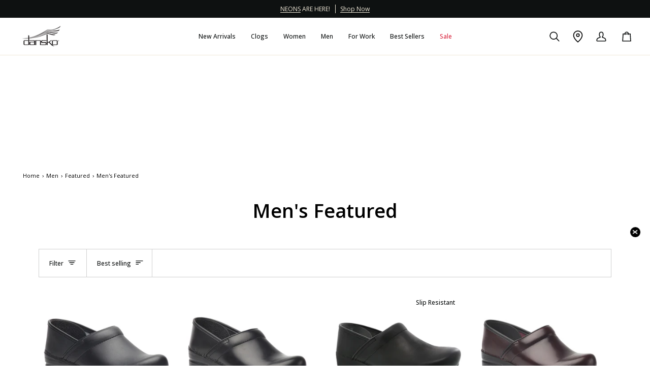

--- FILE ---
content_type: text/html; charset=utf-8
request_url: https://dansko.com/collections/mens-featured
body_size: 52351
content:
<!doctype html>




<html class="no-js" lang="en" ><head>
	<script src="//dansko.com/cdn/shop/files/pandectes-rules.js?v=14907790355632747906"></script>
	
	
  <meta charset="utf-8">
  <meta http-equiv="X-UA-Compatible" content="IE=edge,chrome=1">
  <meta name="viewport" content="width=device-width,initial-scale=1,viewport-fit=cover">
  <meta name="theme-color" content="#eee7d7"><link rel="canonical" href="https://dansko.com/collections/mens-featured"><!-- Google Tag Manager -->
  <script>(function(w,d,s,l,i){w[l]=w[l]||[];w[l].push({'gtm.start':  
  new Date().getTime(),event:'gtm.js'});var f=d.getElementsByTagName(s)[0],
  j=d.createElement(s),dl=l!='dataLayer'?'&l='+l:'';j.async=true;j.src=
  'https://www.googletagmanager.com/gtm.js?id='+i+dl;f.parentNode.insertBefore(j,f);
  })(window,document,'script','dataLayer','GTM-PKL34HV');</script>
  <!-- End Google Tag Manager -->
  <meta name="google-site-verification" content="rHIL4YJtvW7chEhWTycqv3fnra2DROLZuAa1JueNG8A" />
  
  <!-- ======================= Pipeline Theme V7.2.1 ========================= -->

  <!-- Preloading ================================================================== -->

  <link rel="preconnect" href="https://cdn.shopify.com" crossorigin>
  <link rel="dns-prefetch" href="https://cdn.shopify.com">
  <link rel="preconnect" href="https://fonts.shopify.com" crossorigin>
  <link rel="dns-prefetch" href="https://fonts.shopifycdn.com">
  <link rel="preconnect" href="https://monorail-edge.shopifysvc.com" crossorigin>
  

  <link rel="preload" href="//dansko.com/cdn/fonts/open_sans/opensans_n4.c32e4d4eca5273f6d4ee95ddf54b5bbb75fc9b61.woff2" as="font" type="font/woff2" crossorigin>
  <link rel="preload" href="//dansko.com/cdn/fonts/open_sans/opensans_n6.15aeff3c913c3fe570c19cdfeed14ce10d09fb08.woff2" as="font" type="font/woff2" crossorigin>
  <link rel="preload" href="//dansko.com/cdn/fonts/open_sans/opensans_n4.c32e4d4eca5273f6d4ee95ddf54b5bbb75fc9b61.woff2" as="font" type="font/woff2" crossorigin>
  
  <link href="//dansko.com/cdn/shop/t/49/assets/vendor.js?v=144118437607305429831736879936" as="script" rel="preload">
  <link href="//dansko.com/cdn/shop/t/49/assets/theme.js?v=106986249159787365891736879936" as="script" rel="preload">
  <link href="//dansko.com/cdn/shop/t/49/assets/theme.css?v=119365995626988441291736879936" as="style" rel="preload">
  <link href="//dansko.com/cdn/shop/t/49/assets/dansko_theme_adjustments.css?v=165238733433254600691738154121" as="style" rel="preload">

  <!-- Title and description ================================================ --><link rel="shortcut icon" href="//dansko.com/cdn/shop/files/favicon-dansko-black-40x40_32x32.png?v=1695909396" type="image/png">
  <title>
    

    Dansko Men&#39;s Featured

  </title><!-- /snippets/social-meta-tags.liquid --><meta property="og:site_name" content="Dansko">
<meta property="og:url" content="https://dansko.com/collections/mens-featured">
<meta property="og:title" content="Dansko Men&#39;s Featured">
<meta property="og:type" content="website">
<meta property="og:description" content="Dansko comfort footwear is crafted for people who strive to get the most from life. We make shoes that are simply good for your feet, in a wide range of styles."><meta property="og:image" content="http://dansko.com/cdn/shop/files/heritage-social-sharing_842b662d-b5e6-4786-a449-e342ae703e0b.jpg?v=1697645033">
    <meta property="og:image:secure_url" content="https://dansko.com/cdn/shop/files/heritage-social-sharing_842b662d-b5e6-4786-a449-e342ae703e0b.jpg?v=1697645033">
    <meta property="og:image:width" content="1200">
    <meta property="og:image:height" content="628">


<meta name="twitter:site" content="@">
<meta name="twitter:card" content="summary_large_image">
<meta name="twitter:title" content="Dansko Men&#39;s Featured">
<meta name="twitter:description" content="Dansko comfort footwear is crafted for people who strive to get the most from life. We make shoes that are simply good for your feet, in a wide range of styles."><!-- CSS ================================================================== -->

  <link href="//dansko.com/cdn/shop/t/49/assets/font-settings.css?v=160881552848378604091762283120" rel="stylesheet" type="text/css" media="all" />

  <!-- /snippets/css-variables.liquid -->


<style data-shopify>

:root {
/* ================ Layout Variables ================ */






--LAYOUT-WIDTH: 1200px;
--LAYOUT-GUTTER: 25px;
--LAYOUT-GUTTER-OFFSET: -25px;
--NAV-GUTTER: 15px;
--LAYOUT-OUTER: 36px;

/* ================ Product video ================ */

--COLOR-VIDEO-BG: #f2f2f2;


/* ================ Color Variables ================ */

/* === Backgrounds ===*/
--COLOR-BG: #ffffff;
--COLOR-BG-ACCENT: #eee7d7;

/* === Text colors ===*/
--COLOR-TEXT-DARK: #000000;
--COLOR-TEXT: #0e1111;
--COLOR-TEXT-LIGHT: #565858;

/* === Bright color ===*/
--COLOR-PRIMARY: #3e4141;
--COLOR-PRIMARY-HOVER: #151e1e;
--COLOR-PRIMARY-FADE: rgba(62, 65, 65, 0.05);
--COLOR-PRIMARY-FADE-HOVER: rgba(62, 65, 65, 0.1);--COLOR-PRIMARY-OPPOSITE: #ffffff;

/* === Secondary/link Color ===*/
--COLOR-SECONDARY: #eee7d7;
--COLOR-SECONDARY-HOVER: #e1cb98;
--COLOR-SECONDARY-FADE: rgba(238, 231, 215, 0.05);
--COLOR-SECONDARY-FADE-HOVER: rgba(238, 231, 215, 0.1);--COLOR-SECONDARY-OPPOSITE: #000000;

/* === Shades of grey ===*/
--COLOR-A5:  rgba(14, 17, 17, 0.05);
--COLOR-A10: rgba(14, 17, 17, 0.1);
--COLOR-A20: rgba(14, 17, 17, 0.2);
--COLOR-A35: rgba(14, 17, 17, 0.35);
--COLOR-A50: rgba(14, 17, 17, 0.5);
--COLOR-A80: rgba(14, 17, 17, 0.8);
--COLOR-A90: rgba(14, 17, 17, 0.9);
--COLOR-A95: rgba(14, 17, 17, 0.95);


/* ================ Inverted Color Variables ================ */

--INVERSE-BG: #2e413d;
--INVERSE-BG-ACCENT: #142b26;

/* === Text colors ===*/
--INVERSE-TEXT-DARK: #ffffff;
--INVERSE-TEXT: #ffffff;
--INVERSE-TEXT-LIGHT: #c0c6c5;

/* === Bright color ===*/
--INVERSE-PRIMARY: #ffe5da;
--INVERSE-PRIMARY-HOVER: #ffaf8e;
--INVERSE-PRIMARY-FADE: rgba(255, 229, 218, 0.05);
--INVERSE-PRIMARY-FADE-HOVER: rgba(255, 229, 218, 0.1);--INVERSE-PRIMARY-OPPOSITE: #000000;


/* === Second Color ===*/
--INVERSE-SECONDARY: #dff3fd;
--INVERSE-SECONDARY-HOVER: #91dbff;
--INVERSE-SECONDARY-FADE: rgba(223, 243, 253, 0.05);
--INVERSE-SECONDARY-FADE-HOVER: rgba(223, 243, 253, 0.1);--INVERSE-SECONDARY-OPPOSITE: #000000;


/* === Shades of grey ===*/
--INVERSE-A5:  rgba(255, 255, 255, 0.05);
--INVERSE-A10: rgba(255, 255, 255, 0.1);
--INVERSE-A20: rgba(255, 255, 255, 0.2);
--INVERSE-A35: rgba(255, 255, 255, 0.3);
--INVERSE-A80: rgba(255, 255, 255, 0.8);
--INVERSE-A90: rgba(255, 255, 255, 0.9);
--INVERSE-A95: rgba(255, 255, 255, 0.95);


/* ================ Bright Color Variables ================ */

--BRIGHT-BG: #e7caac;
--BRIGHT-BG-ACCENT: #0e1111;

/* === Text colors ===*/
--BRIGHT-TEXT-DARK: #485757;
--BRIGHT-TEXT: #0e1111;
--BRIGHT-TEXT-LIGHT: #4f4940;

/* === Bright color ===*/
--BRIGHT-PRIMARY: #0e1111;
--BRIGHT-PRIMARY-HOVER: #000000;
--BRIGHT-PRIMARY-FADE: rgba(14, 17, 17, 0.05);
--BRIGHT-PRIMARY-FADE-HOVER: rgba(14, 17, 17, 0.1);--BRIGHT-PRIMARY-OPPOSITE: #ffffff;


/* === Second Color ===*/
--BRIGHT-SECONDARY: #da2942;
--BRIGHT-SECONDARY-HOVER: #a90d23;
--BRIGHT-SECONDARY-FADE: rgba(218, 41, 66, 0.05);
--BRIGHT-SECONDARY-FADE-HOVER: rgba(218, 41, 66, 0.1);--BRIGHT-SECONDARY-OPPOSITE: #ffffff;


/* === Shades of grey ===*/
--BRIGHT-A5:  rgba(14, 17, 17, 0.05);
--BRIGHT-A10: rgba(14, 17, 17, 0.1);
--BRIGHT-A20: rgba(14, 17, 17, 0.2);
--BRIGHT-A35: rgba(14, 17, 17, 0.3);
--BRIGHT-A80: rgba(14, 17, 17, 0.8);
--BRIGHT-A90: rgba(14, 17, 17, 0.9);
--BRIGHT-A95: rgba(14, 17, 17, 0.95);


/* === Account Bar ===*/
--COLOR-ANNOUNCEMENT-BG: #0e1111;
--COLOR-ANNOUNCEMENT-TEXT: #eee7d7;

/* === Nav and dropdown link background ===*/
--COLOR-NAV: #ffffff;
--COLOR-NAV-TEXT: #0e1111;
--COLOR-NAV-TEXT-DARK: #000000;
--COLOR-NAV-TEXT-LIGHT: #565858;
--COLOR-NAV-BORDER: #eee7d7;
--COLOR-NAV-A10: rgba(14, 17, 17, 0.1);
--COLOR-NAV-A50: rgba(14, 17, 17, 0.5);
--COLOR-HIGHLIGHT-LINK: #da2942;

/* === Site Footer ===*/
--COLOR-FOOTER-BG: #eee7d7;
--COLOR-FOOTER-TEXT: #0e1111;
--COLOR-FOOTER-A5: rgba(14, 17, 17, 0.05);
--COLOR-FOOTER-A15: rgba(14, 17, 17, 0.15);
--COLOR-FOOTER-A90: rgba(14, 17, 17, 0.9);

/* === Sub-Footer ===*/
--COLOR-SUB-FOOTER-BG: #ffffff;
--COLOR-SUB-FOOTER-TEXT: #0e1111;
--COLOR-SUB-FOOTER-A5: rgba(14, 17, 17, 0.05);
--COLOR-SUB-FOOTER-A15: rgba(14, 17, 17, 0.15);
--COLOR-SUB-FOOTER-A90: rgba(14, 17, 17, 0.9);

/* === Products ===*/
--PRODUCT-GRID-ASPECT-RATIO: 100%;

/* === Product badges ===*/
--COLOR-BADGE: #ffffff;
--COLOR-BADGE-TEXT: #0e1111;
--COLOR-BADGE-TEXT-DARK: #000000;
--COLOR-BADGE-TEXT-HOVER: #313b3b;
--COLOR-BADGE-HAIRLINE: #f3f3f3;

/* === Product item slider ===*/--COLOR-PRODUCT-SLIDER: #ffffff;--COLOR-PRODUCT-SLIDER-OPPOSITE: rgba(13, 13, 13, 0.06);/* === disabled form colors ===*/
--COLOR-DISABLED-BG: #e7e7e7;
--COLOR-DISABLED-TEXT: #abacac;

--INVERSE-DISABLED-BG: #435450;
--INVERSE-DISABLED-TEXT: #778481;


/* === Tailwind RGBA Palette ===*/
--RGB-CANVAS: 255 255 255;
--RGB-CONTENT: 14 17 17;
--RGB-PRIMARY: 62 65 65;
--RGB-SECONDARY: 238 231 215;

--RGB-DARK-CANVAS: 46 65 61;
--RGB-DARK-CONTENT: 255 255 255;
--RGB-DARK-PRIMARY: 255 229 218;
--RGB-DARK-SECONDARY: 223 243 253;

--RGB-BRIGHT-CANVAS: 231 202 172;
--RGB-BRIGHT-CONTENT: 14 17 17;
--RGB-BRIGHT-PRIMARY: 14 17 17;
--RGB-BRIGHT-SECONDARY: 218 41 66;

--RGB-PRIMARY-CONTRAST: 255 255 255;
--RGB-SECONDARY-CONTRAST: 0 0 0;

--RGB-DARK-PRIMARY-CONTRAST: 0 0 0;
--RGB-DARK-SECONDARY-CONTRAST: 0 0 0;

--RGB-BRIGHT-PRIMARY-CONTRAST: 255 255 255;
--RGB-BRIGHT-SECONDARY-CONTRAST: 255 255 255;


/* === Button Radius === */
--BUTTON-RADIUS: 0px;


/* === Icon Stroke Width === */
--ICON-STROKE-WIDTH: 2px;


/* ================ Typography ================ */

--FONT-STACK-BODY: "Open Sans", sans-serif;
--FONT-STYLE-BODY: normal;
--FONT-WEIGHT-BODY: 400;
--FONT-WEIGHT-BODY-BOLD: 500;
--FONT-ADJUST-BODY: 1.0;

  --FONT-BODY-TRANSFORM: none;
  --FONT-BODY-LETTER-SPACING: normal;


--FONT-STACK-HEADING: "Open Sans", sans-serif;
--FONT-STYLE-HEADING: normal;
--FONT-WEIGHT-HEADING: 600;
--FONT-WEIGHT-HEADING-BOLD: 700;
--FONT-ADJUST-HEADING: 1.0;

  --FONT-HEADING-TRANSFORM: none;
  --FONT-HEADING-LETTER-SPACING: normal;


--FONT-STACK-ACCENT: "Open Sans", sans-serif;
--FONT-STYLE-ACCENT: normal;
--FONT-WEIGHT-ACCENT: 400;
--FONT-WEIGHT-ACCENT-BOLD: 500;
--FONT-ADJUST-ACCENT: 1.05;

  --FONT-ACCENT-TRANSFORM: none;
  --FONT-ACCENT-LETTER-SPACING: normal;


--TYPE-STACK-NAV: "Open Sans", sans-serif;
--TYPE-STYLE-NAV: normal;
--TYPE-ADJUST-NAV: 1.05;
--TYPE-WEIGHT-NAV: 500;

  --FONT-NAV-TRANSFORM: none;
  --FONT-NAV-LETTER-SPACING: normal;


--TYPE-STACK-BUTTON: "Open Sans", sans-serif;
--TYPE-STYLE-BUTTON: normal;
--TYPE-ADJUST-BUTTON: 1.05;
--TYPE-WEIGHT-BUTTON: 500;

  --FONT-BUTTON-TRANSFORM: uppercase;
  --FONT-BUTTON-LETTER-SPACING: 0.02em;

--TYPE-STACK-KICKER: "Open Sans", sans-serif;
--TYPE-STYLE-KICKER: normal;
--TYPE-ADJUST-KICKER: 1.0;
--TYPE-WEIGHT-KICKER: 500;

  --FONT-KICKER-TRANSFORM: none;
  --FONT-KICKER-LETTER-SPACING: normal;



--ICO-SELECT: url('//dansko.com/cdn/shop/t/49/assets/ico-select.svg?v=29362150278602876281736879936');

/* ================ Photo correction ================ */
--PHOTO-CORRECTION: 100%;


  <!-- /snippets/css-variables-contrast.liquid -->



--COLOR-TEXT-DARK: #000000;
--COLOR-TEXT:#000000;
--COLOR-TEXT-LIGHT: #0e1111;

--INVERSE-TEXT-DARK: #ffffff;
--INVERSE-TEXT: #ffffff;
--INVERSE-TEXT-LIGHT: #ffffff;


}


/* ================ Typography ================ */
/* ================ type-scale.com ============ */

/* 1.16 base 11.5 */
:root {
  --font-1: 10px;
  --font-2: 11px;
  --font-3: 13px;
  --font-4: 15px;
  --font-5: 17px;
  --font-6: 20px;
  --font-7: 24px;
  --font-8: 27px;
  --font-9: 32px;
  --font-10:37px;
  --font-11:43px;
  --font-12:49px;
  --font-13:57px;
  --font-14:67px;
  --font-15:77px;
}

/* 1.175 base 11.5 */
@media only screen and (min-width: 480px) and (max-width: 1099px) {
  :root {
  --font-1: 10px;
  --font-2: 11.5px;
  --font-3: 13.5px;
  --font-4: 16px;
  --font-5: 19px;
  --font-6: 22px;
  --font-7: 26px;
  --font-8: 30px;
  --font-9: 36px;
  --font-10:42px;
  --font-11:49px;
  --font-12:58px;
  --font-13:68px;
  --font-14:80px;
  --font-15:94px;
  }
}

 /* 1.22 base 11.5 */
 @media only screen and (min-width: 1100px) {
  :root {
  --font-1: 10px;
  --font-2: 11.5px;
  --font-3: 14px;
  --font-4: 17px;
  --font-5: 21px;
  --font-6: 25px;
  --font-7: 31px;
  --font-8: 38px;
  --font-9: 46px;
  --font-10:56px;
  --font-11:68px;
  --font-12:83px;
  --font-13:102px;
  --font-14:124px;
  --font-15:151px;
  }
}


</style>


  <link href="//dansko.com/cdn/shop/t/49/assets/theme.css?v=119365995626988441291736879936" rel="stylesheet" type="text/css" media="all" />

  <!-- Dansko Theme CSS Adjustments -->
  <link href="//dansko.com/cdn/shop/t/49/assets/dansko_theme_adjustments.css?v=165238733433254600691738154121" rel="stylesheet" type="text/css" media="all" />
  
  <script>
    document.documentElement.className = document.documentElement.className.replace('no-js', 'js');

    
      document.documentElement.classList.add('aos-initialized');let root = '/';
    if (root[root.length - 1] !== '/') {
      root = `${root}/`;
    }
    var theme = {
      routes: {
        root_url: root,
        cart: '/cart',
        cart_add_url: '/cart/add',
        product_recommendations_url: '/recommendations/products',
        account_addresses_url: '/account/addresses',
        predictive_search_url: '/search/suggest'
      },
      state: {
        cartOpen: null,
      },
      sizes: {
        small: 480,
        medium: 768,
        large: 1100,
        widescreen: 1400
      },
      assets: {
        photoswipe: '//dansko.com/cdn/shop/t/49/assets/photoswipe.js?v=162613001030112971491736879936',
        smoothscroll: '//dansko.com/cdn/shop/t/49/assets/smoothscroll.js?v=37906625415260927261736879936',
        swatches: '//dansko.com/cdn/shop/t/49/assets/swatches.json?v=155621696383610305981736879936',
        noImage: '//dansko.com/cdn/shopifycloud/storefront/assets/no-image-2048-a2addb12.gif',
        base: '//dansko.com/cdn/shop/t/49/assets/'
      },
      strings: {
        swatchesKey: "Color, Colour",
        addToCart: "Add to Cart",
        estimateShipping: "Estimate shipping",
        noShippingAvailable: "We do not ship to this destination.",
        free: "Free",
        from: "From",
        preOrder: "Pre-order",
        soldOut: "Sold Out",
        sale: "Sale",
        subscription: "Subscription",
        unavailable: "Unavailable",
        unitPrice: "Unit price",
        unitPriceSeparator: "per",
        stockout: "All available stock is in cart",
        products: "Products",
        pages: "Pages",
        collections: "Collections",
        resultsFor: "Results for",
        noResultsFor: "No results for",
        articles: "Articles",
        successMessage: "Link copied to clipboard",
      },
      settings: {
        badge_sale_type: "dollar",
        animate_hover: true,
        animate_scroll: true,
        show_locale_desktop: null,
        show_locale_mobile: null,
        show_currency_desktop: null,
        show_currency_mobile: null,
        currency_select_type: "country",
        currency_code_enable: false,
        cycle_images_hover_delay: 0.5
      },
      info: {
        name: 'pipeline'
      },
      version: '7.2.1',
      moneyFormat: "${{amount}}",
      shopCurrency: "USD",
      currencyCode: "USD"
    }
    let windowInnerHeight = window.innerHeight;
    document.documentElement.style.setProperty('--full-screen', `${windowInnerHeight}px`);
    document.documentElement.style.setProperty('--three-quarters', `${windowInnerHeight * 0.75}px`);
    document.documentElement.style.setProperty('--two-thirds', `${windowInnerHeight * 0.66}px`);
    document.documentElement.style.setProperty('--one-half', `${windowInnerHeight * 0.5}px`);
    document.documentElement.style.setProperty('--one-third', `${windowInnerHeight * 0.33}px`);
    document.documentElement.style.setProperty('--one-fifth', `${windowInnerHeight * 0.2}px`);

    window.isRTL = document.documentElement.getAttribute('dir') === 'rtl';
  </script><!-- Theme Javascript ============================================================== -->
  

  <script>
    (function () {
      function onPageShowEvents() {
        if ('requestIdleCallback' in window) {
          requestIdleCallback(initCartEvent, { timeout: 500 })
        } else {
          initCartEvent()
        }
        function initCartEvent(){
          window.fetch(window.theme.routes.cart + '.js')
          .then((response) => {
            if(!response.ok){
              throw {status: response.statusText};
            }
            return response.json();
          })
          .then((response) => {
            document.dispatchEvent(new CustomEvent('theme:cart:change', {
              detail: {
                cart: response,
              },
              bubbles: true,
            }));
            return response;
          })
          .catch((e) => {
            console.error(e);
          });
        }
      };
      window.onpageshow = onPageShowEvents;
    })();
  </script>

  <script type="text/javascript">
    if (window.MSInputMethodContext && document.documentMode) {
      var scripts = document.getElementsByTagName('script')[0];
      var polyfill = document.createElement("script");
      polyfill.defer = true;
      polyfill.src = "//dansko.com/cdn/shop/t/49/assets/ie11.js?v=144489047535103983231736879936";

      scripts.parentNode.insertBefore(polyfill, scripts);
    }
  </script>

  <!-- Shopify app scripts =========================================================== -->
  <script>window.performance && window.performance.mark && window.performance.mark('shopify.content_for_header.start');</script><meta name="facebook-domain-verification" content="qo0rz3kzvve7q12hsn898r3b3qy5zx">
<meta name="google-site-verification" content="UxfVAAF6CX4eNWd5q41nt6hZKzWYp65ckyfxdoz2h2k">
<meta id="shopify-digital-wallet" name="shopify-digital-wallet" content="/57313394730/digital_wallets/dialog">
<meta name="shopify-checkout-api-token" content="049e2eb033c6553a2e83ebcf5ebe9c4a">
<link rel="alternate" type="application/atom+xml" title="Feed" href="/collections/mens-featured.atom" />
<link rel="alternate" type="application/json+oembed" href="https://dansko.com/collections/mens-featured.oembed">
<script async="async" src="/checkouts/internal/preloads.js?locale=en-US"></script>
<link rel="preconnect" href="https://shop.app" crossorigin="anonymous">
<script async="async" src="https://shop.app/checkouts/internal/preloads.js?locale=en-US&shop_id=57313394730" crossorigin="anonymous"></script>
<script id="apple-pay-shop-capabilities" type="application/json">{"shopId":57313394730,"countryCode":"US","currencyCode":"USD","merchantCapabilities":["supports3DS"],"merchantId":"gid:\/\/shopify\/Shop\/57313394730","merchantName":"Dansko","requiredBillingContactFields":["postalAddress","email","phone"],"requiredShippingContactFields":["postalAddress","email","phone"],"shippingType":"shipping","supportedNetworks":["visa","masterCard","amex","discover","elo","jcb"],"total":{"type":"pending","label":"Dansko","amount":"1.00"},"shopifyPaymentsEnabled":true,"supportsSubscriptions":true}</script>
<script id="shopify-features" type="application/json">{"accessToken":"049e2eb033c6553a2e83ebcf5ebe9c4a","betas":["rich-media-storefront-analytics"],"domain":"dansko.com","predictiveSearch":true,"shopId":57313394730,"locale":"en"}</script>
<script>var Shopify = Shopify || {};
Shopify.shop = "shopdansko.myshopify.com";
Shopify.locale = "en";
Shopify.currency = {"active":"USD","rate":"1.0"};
Shopify.country = "US";
Shopify.theme = {"name":"Pipeline-7.2.1 FW25","id":135462092842,"schema_name":"Pipeline","schema_version":"7.2.1","theme_store_id":739,"role":"main"};
Shopify.theme.handle = "null";
Shopify.theme.style = {"id":null,"handle":null};
Shopify.cdnHost = "dansko.com/cdn";
Shopify.routes = Shopify.routes || {};
Shopify.routes.root = "/";</script>
<script type="module">!function(o){(o.Shopify=o.Shopify||{}).modules=!0}(window);</script>
<script>!function(o){function n(){var o=[];function n(){o.push(Array.prototype.slice.apply(arguments))}return n.q=o,n}var t=o.Shopify=o.Shopify||{};t.loadFeatures=n(),t.autoloadFeatures=n()}(window);</script>
<script>
  window.ShopifyPay = window.ShopifyPay || {};
  window.ShopifyPay.apiHost = "shop.app\/pay";
  window.ShopifyPay.redirectState = null;
</script>
<script id="shop-js-analytics" type="application/json">{"pageType":"collection"}</script>
<script defer="defer" async type="module" src="//dansko.com/cdn/shopifycloud/shop-js/modules/v2/client.init-shop-cart-sync_BN7fPSNr.en.esm.js"></script>
<script defer="defer" async type="module" src="//dansko.com/cdn/shopifycloud/shop-js/modules/v2/chunk.common_Cbph3Kss.esm.js"></script>
<script defer="defer" async type="module" src="//dansko.com/cdn/shopifycloud/shop-js/modules/v2/chunk.modal_DKumMAJ1.esm.js"></script>
<script type="module">
  await import("//dansko.com/cdn/shopifycloud/shop-js/modules/v2/client.init-shop-cart-sync_BN7fPSNr.en.esm.js");
await import("//dansko.com/cdn/shopifycloud/shop-js/modules/v2/chunk.common_Cbph3Kss.esm.js");
await import("//dansko.com/cdn/shopifycloud/shop-js/modules/v2/chunk.modal_DKumMAJ1.esm.js");

  window.Shopify.SignInWithShop?.initShopCartSync?.({"fedCMEnabled":true,"windoidEnabled":true});

</script>
<script>
  window.Shopify = window.Shopify || {};
  if (!window.Shopify.featureAssets) window.Shopify.featureAssets = {};
  window.Shopify.featureAssets['shop-js'] = {"shop-cart-sync":["modules/v2/client.shop-cart-sync_CJVUk8Jm.en.esm.js","modules/v2/chunk.common_Cbph3Kss.esm.js","modules/v2/chunk.modal_DKumMAJ1.esm.js"],"init-fed-cm":["modules/v2/client.init-fed-cm_7Fvt41F4.en.esm.js","modules/v2/chunk.common_Cbph3Kss.esm.js","modules/v2/chunk.modal_DKumMAJ1.esm.js"],"init-shop-email-lookup-coordinator":["modules/v2/client.init-shop-email-lookup-coordinator_Cc088_bR.en.esm.js","modules/v2/chunk.common_Cbph3Kss.esm.js","modules/v2/chunk.modal_DKumMAJ1.esm.js"],"init-windoid":["modules/v2/client.init-windoid_hPopwJRj.en.esm.js","modules/v2/chunk.common_Cbph3Kss.esm.js","modules/v2/chunk.modal_DKumMAJ1.esm.js"],"shop-button":["modules/v2/client.shop-button_B0jaPSNF.en.esm.js","modules/v2/chunk.common_Cbph3Kss.esm.js","modules/v2/chunk.modal_DKumMAJ1.esm.js"],"shop-cash-offers":["modules/v2/client.shop-cash-offers_DPIskqss.en.esm.js","modules/v2/chunk.common_Cbph3Kss.esm.js","modules/v2/chunk.modal_DKumMAJ1.esm.js"],"shop-toast-manager":["modules/v2/client.shop-toast-manager_CK7RT69O.en.esm.js","modules/v2/chunk.common_Cbph3Kss.esm.js","modules/v2/chunk.modal_DKumMAJ1.esm.js"],"init-shop-cart-sync":["modules/v2/client.init-shop-cart-sync_BN7fPSNr.en.esm.js","modules/v2/chunk.common_Cbph3Kss.esm.js","modules/v2/chunk.modal_DKumMAJ1.esm.js"],"init-customer-accounts-sign-up":["modules/v2/client.init-customer-accounts-sign-up_CfPf4CXf.en.esm.js","modules/v2/client.shop-login-button_DeIztwXF.en.esm.js","modules/v2/chunk.common_Cbph3Kss.esm.js","modules/v2/chunk.modal_DKumMAJ1.esm.js"],"pay-button":["modules/v2/client.pay-button_CgIwFSYN.en.esm.js","modules/v2/chunk.common_Cbph3Kss.esm.js","modules/v2/chunk.modal_DKumMAJ1.esm.js"],"init-customer-accounts":["modules/v2/client.init-customer-accounts_DQ3x16JI.en.esm.js","modules/v2/client.shop-login-button_DeIztwXF.en.esm.js","modules/v2/chunk.common_Cbph3Kss.esm.js","modules/v2/chunk.modal_DKumMAJ1.esm.js"],"avatar":["modules/v2/client.avatar_BTnouDA3.en.esm.js"],"init-shop-for-new-customer-accounts":["modules/v2/client.init-shop-for-new-customer-accounts_CsZy_esa.en.esm.js","modules/v2/client.shop-login-button_DeIztwXF.en.esm.js","modules/v2/chunk.common_Cbph3Kss.esm.js","modules/v2/chunk.modal_DKumMAJ1.esm.js"],"shop-follow-button":["modules/v2/client.shop-follow-button_BRMJjgGd.en.esm.js","modules/v2/chunk.common_Cbph3Kss.esm.js","modules/v2/chunk.modal_DKumMAJ1.esm.js"],"checkout-modal":["modules/v2/client.checkout-modal_B9Drz_yf.en.esm.js","modules/v2/chunk.common_Cbph3Kss.esm.js","modules/v2/chunk.modal_DKumMAJ1.esm.js"],"shop-login-button":["modules/v2/client.shop-login-button_DeIztwXF.en.esm.js","modules/v2/chunk.common_Cbph3Kss.esm.js","modules/v2/chunk.modal_DKumMAJ1.esm.js"],"lead-capture":["modules/v2/client.lead-capture_DXYzFM3R.en.esm.js","modules/v2/chunk.common_Cbph3Kss.esm.js","modules/v2/chunk.modal_DKumMAJ1.esm.js"],"shop-login":["modules/v2/client.shop-login_CA5pJqmO.en.esm.js","modules/v2/chunk.common_Cbph3Kss.esm.js","modules/v2/chunk.modal_DKumMAJ1.esm.js"],"payment-terms":["modules/v2/client.payment-terms_BxzfvcZJ.en.esm.js","modules/v2/chunk.common_Cbph3Kss.esm.js","modules/v2/chunk.modal_DKumMAJ1.esm.js"]};
</script>
<script>(function() {
  var isLoaded = false;
  function asyncLoad() {
    if (isLoaded) return;
    isLoaded = true;
    var urls = ["https:\/\/static.klaviyo.com\/onsite\/js\/klaviyo.js?company_id=T5J2Ki\u0026shop=shopdansko.myshopify.com","https:\/\/static.klaviyo.com\/onsite\/js\/klaviyo.js?company_id=Ugmzyp\u0026shop=shopdansko.myshopify.com","\/\/staticw2.yotpo.com\/BDrzgplKog9aSxOrKfdki6lOuIURATK9ihpZmeUP\/widget.js?shop=shopdansko.myshopify.com","\/\/cdn.shopify.com\/proxy\/f02b049428edf89dddf3efe324632bccea816f8888317e223f69e201d5447177\/bingshoppingtool-t2app-prod.trafficmanager.net\/uet\/tracking_script?shop=shopdansko.myshopify.com\u0026sp-cache-control=cHVibGljLCBtYXgtYWdlPTkwMA","https:\/\/static.klaviyo.com\/onsite\/js\/klaviyo.js?company_id=RsEm96\u0026shop=shopdansko.myshopify.com","https:\/\/static.klaviyo.com\/onsite\/js\/klaviyo.js?company_id=RsEm96\u0026shop=shopdansko.myshopify.com","https:\/\/container.pepperjam.com\/3759706566.js?shop=shopdansko.myshopify.com"];
    for (var i = 0; i < urls.length; i++) {
      var s = document.createElement('script');
      s.type = 'text/javascript';
      s.async = true;
      s.src = urls[i];
      var x = document.getElementsByTagName('script')[0];
      x.parentNode.insertBefore(s, x);
    }
  };
  if(window.attachEvent) {
    window.attachEvent('onload', asyncLoad);
  } else {
    window.addEventListener('load', asyncLoad, false);
  }
})();</script>
<script id="__st">var __st={"a":57313394730,"offset":-18000,"reqid":"0b0639e3-64b3-406f-86e3-ee7259b979dd-1769875797","pageurl":"dansko.com\/collections\/mens-featured","u":"d9c3e09611e6","p":"collection","rtyp":"collection","rid":272499441706};</script>
<script>window.ShopifyPaypalV4VisibilityTracking = true;</script>
<script id="captcha-bootstrap">!function(){'use strict';const t='contact',e='account',n='new_comment',o=[[t,t],['blogs',n],['comments',n],[t,'customer']],c=[[e,'customer_login'],[e,'guest_login'],[e,'recover_customer_password'],[e,'create_customer']],r=t=>t.map((([t,e])=>`form[action*='/${t}']:not([data-nocaptcha='true']) input[name='form_type'][value='${e}']`)).join(','),a=t=>()=>t?[...document.querySelectorAll(t)].map((t=>t.form)):[];function s(){const t=[...o],e=r(t);return a(e)}const i='password',u='form_key',d=['recaptcha-v3-token','g-recaptcha-response','h-captcha-response',i],f=()=>{try{return window.sessionStorage}catch{return}},m='__shopify_v',_=t=>t.elements[u];function p(t,e,n=!1){try{const o=window.sessionStorage,c=JSON.parse(o.getItem(e)),{data:r}=function(t){const{data:e,action:n}=t;return t[m]||n?{data:e,action:n}:{data:t,action:n}}(c);for(const[e,n]of Object.entries(r))t.elements[e]&&(t.elements[e].value=n);n&&o.removeItem(e)}catch(o){console.error('form repopulation failed',{error:o})}}const l='form_type',E='cptcha';function T(t){t.dataset[E]=!0}const w=window,h=w.document,L='Shopify',v='ce_forms',y='captcha';let A=!1;((t,e)=>{const n=(g='f06e6c50-85a8-45c8-87d0-21a2b65856fe',I='https://cdn.shopify.com/shopifycloud/storefront-forms-hcaptcha/ce_storefront_forms_captcha_hcaptcha.v1.5.2.iife.js',D={infoText:'Protected by hCaptcha',privacyText:'Privacy',termsText:'Terms'},(t,e,n)=>{const o=w[L][v],c=o.bindForm;if(c)return c(t,g,e,D).then(n);var r;o.q.push([[t,g,e,D],n]),r=I,A||(h.body.append(Object.assign(h.createElement('script'),{id:'captcha-provider',async:!0,src:r})),A=!0)});var g,I,D;w[L]=w[L]||{},w[L][v]=w[L][v]||{},w[L][v].q=[],w[L][y]=w[L][y]||{},w[L][y].protect=function(t,e){n(t,void 0,e),T(t)},Object.freeze(w[L][y]),function(t,e,n,w,h,L){const[v,y,A,g]=function(t,e,n){const i=e?o:[],u=t?c:[],d=[...i,...u],f=r(d),m=r(i),_=r(d.filter((([t,e])=>n.includes(e))));return[a(f),a(m),a(_),s()]}(w,h,L),I=t=>{const e=t.target;return e instanceof HTMLFormElement?e:e&&e.form},D=t=>v().includes(t);t.addEventListener('submit',(t=>{const e=I(t);if(!e)return;const n=D(e)&&!e.dataset.hcaptchaBound&&!e.dataset.recaptchaBound,o=_(e),c=g().includes(e)&&(!o||!o.value);(n||c)&&t.preventDefault(),c&&!n&&(function(t){try{if(!f())return;!function(t){const e=f();if(!e)return;const n=_(t);if(!n)return;const o=n.value;o&&e.removeItem(o)}(t);const e=Array.from(Array(32),(()=>Math.random().toString(36)[2])).join('');!function(t,e){_(t)||t.append(Object.assign(document.createElement('input'),{type:'hidden',name:u})),t.elements[u].value=e}(t,e),function(t,e){const n=f();if(!n)return;const o=[...t.querySelectorAll(`input[type='${i}']`)].map((({name:t})=>t)),c=[...d,...o],r={};for(const[a,s]of new FormData(t).entries())c.includes(a)||(r[a]=s);n.setItem(e,JSON.stringify({[m]:1,action:t.action,data:r}))}(t,e)}catch(e){console.error('failed to persist form',e)}}(e),e.submit())}));const S=(t,e)=>{t&&!t.dataset[E]&&(n(t,e.some((e=>e===t))),T(t))};for(const o of['focusin','change'])t.addEventListener(o,(t=>{const e=I(t);D(e)&&S(e,y())}));const B=e.get('form_key'),M=e.get(l),P=B&&M;t.addEventListener('DOMContentLoaded',(()=>{const t=y();if(P)for(const e of t)e.elements[l].value===M&&p(e,B);[...new Set([...A(),...v().filter((t=>'true'===t.dataset.shopifyCaptcha))])].forEach((e=>S(e,t)))}))}(h,new URLSearchParams(w.location.search),n,t,e,['guest_login'])})(!0,!0)}();</script>
<script integrity="sha256-4kQ18oKyAcykRKYeNunJcIwy7WH5gtpwJnB7kiuLZ1E=" data-source-attribution="shopify.loadfeatures" defer="defer" src="//dansko.com/cdn/shopifycloud/storefront/assets/storefront/load_feature-a0a9edcb.js" crossorigin="anonymous"></script>
<script crossorigin="anonymous" defer="defer" src="//dansko.com/cdn/shopifycloud/storefront/assets/shopify_pay/storefront-65b4c6d7.js?v=20250812"></script>
<script data-source-attribution="shopify.dynamic_checkout.dynamic.init">var Shopify=Shopify||{};Shopify.PaymentButton=Shopify.PaymentButton||{isStorefrontPortableWallets:!0,init:function(){window.Shopify.PaymentButton.init=function(){};var t=document.createElement("script");t.src="https://dansko.com/cdn/shopifycloud/portable-wallets/latest/portable-wallets.en.js",t.type="module",document.head.appendChild(t)}};
</script>
<script data-source-attribution="shopify.dynamic_checkout.buyer_consent">
  function portableWalletsHideBuyerConsent(e){var t=document.getElementById("shopify-buyer-consent"),n=document.getElementById("shopify-subscription-policy-button");t&&n&&(t.classList.add("hidden"),t.setAttribute("aria-hidden","true"),n.removeEventListener("click",e))}function portableWalletsShowBuyerConsent(e){var t=document.getElementById("shopify-buyer-consent"),n=document.getElementById("shopify-subscription-policy-button");t&&n&&(t.classList.remove("hidden"),t.removeAttribute("aria-hidden"),n.addEventListener("click",e))}window.Shopify?.PaymentButton&&(window.Shopify.PaymentButton.hideBuyerConsent=portableWalletsHideBuyerConsent,window.Shopify.PaymentButton.showBuyerConsent=portableWalletsShowBuyerConsent);
</script>
<script data-source-attribution="shopify.dynamic_checkout.cart.bootstrap">document.addEventListener("DOMContentLoaded",(function(){function t(){return document.querySelector("shopify-accelerated-checkout-cart, shopify-accelerated-checkout")}if(t())Shopify.PaymentButton.init();else{new MutationObserver((function(e,n){t()&&(Shopify.PaymentButton.init(),n.disconnect())})).observe(document.body,{childList:!0,subtree:!0})}}));
</script>
<link id="shopify-accelerated-checkout-styles" rel="stylesheet" media="screen" href="https://dansko.com/cdn/shopifycloud/portable-wallets/latest/accelerated-checkout-backwards-compat.css" crossorigin="anonymous">
<style id="shopify-accelerated-checkout-cart">
        #shopify-buyer-consent {
  margin-top: 1em;
  display: inline-block;
  width: 100%;
}

#shopify-buyer-consent.hidden {
  display: none;
}

#shopify-subscription-policy-button {
  background: none;
  border: none;
  padding: 0;
  text-decoration: underline;
  font-size: inherit;
  cursor: pointer;
}

#shopify-subscription-policy-button::before {
  box-shadow: none;
}

      </style>

<script>window.performance && window.performance.mark && window.performance.mark('shopify.content_for_header.end');</script>
<!-- BEGIN app block: shopify://apps/pandectes-gdpr/blocks/banner/58c0baa2-6cc1-480c-9ea6-38d6d559556a -->
  
    
      <!-- TCF is active, scripts are loaded above -->
      
      <script>
        
          window.PandectesSettings = {"store":{"id":57313394730,"plan":"enterprise","theme":"Pipeline-7.2.1_Winter2025_changes","primaryLocale":"en","adminMode":false,"headless":false,"storefrontRootDomain":"","checkoutRootDomain":"","storefrontAccessToken":""},"tsPublished":1742587739,"declaration":{"showPurpose":true,"showProvider":true,"declIntroText":"We use cookies to optimize website functionality, analyze the performance, and provide personalized experience to you. Some cookies are essential to make the website operate and function correctly. Those cookies cannot be disabled. In this window you can manage your preference of cookies.","showDateGenerated":true},"language":{"unpublished":[],"languageMode":"Single","fallbackLanguage":"en","languageDetection":"browser","languagesSupported":[]},"texts":{"managed":{"headerText":{"en":"We respect your privacy"},"consentText":{"en":"This website uses cookies to ensure you get the best experience."},"linkText":{"en":"Learn more"},"imprintText":{"en":"Imprint"},"allowButtonText":{"en":"Accept"},"denyButtonText":{"en":"Decline"},"dismissButtonText":{"en":"Ok"},"leaveSiteButtonText":{"en":"Leave this site"},"preferencesButtonText":{"en":"Preferences"},"cookiePolicyText":{"en":"Cookie policy"},"preferencesPopupTitleText":{"en":"Manage consent preferences"},"preferencesPopupIntroText":{"en":"We use cookies to optimize website functionality, analyze the performance, and provide personalized experience to you. Some cookies are essential to make the website operate and function correctly. Those cookies cannot be disabled. In this window you can manage your preference of cookies."},"preferencesPopupSaveButtonText":{"en":"Save preferences"},"preferencesPopupCloseButtonText":{"en":"Close"},"preferencesPopupAcceptAllButtonText":{"en":"Accept all"},"preferencesPopupRejectAllButtonText":{"en":"Reject all"},"cookiesDetailsText":{"en":"Cookies details"},"preferencesPopupAlwaysAllowedText":{"en":"Always allowed"},"accessSectionParagraphText":{"en":"You have the right to request access to your data at any time."},"accessSectionTitleText":{"en":"Data portability"},"accessSectionAccountInfoActionText":{"en":"Personal data"},"accessSectionDownloadReportActionText":{"en":"Request export"},"accessSectionGDPRRequestsActionText":{"en":"Data subject requests"},"accessSectionOrdersRecordsActionText":{"en":"Orders"},"rectificationSectionParagraphText":{"en":"You have the right to request your data to be updated whenever you think it is appropriate."},"rectificationSectionTitleText":{"en":"Data Rectification"},"rectificationCommentPlaceholder":{"en":"Describe what you want to be updated"},"rectificationCommentValidationError":{"en":"Comment is required"},"rectificationSectionEditAccountActionText":{"en":"Request an update"},"erasureSectionTitleText":{"en":"Right to be forgotten"},"erasureSectionParagraphText":{"en":"You have the right to ask all your data to be erased. After that, you will no longer be able to access your account."},"erasureSectionRequestDeletionActionText":{"en":"Request personal data deletion"},"consentDate":{"en":"Consent date"},"consentId":{"en":"Consent ID"},"consentSectionChangeConsentActionText":{"en":"Change consent preference"},"consentSectionConsentedText":{"en":"You consented to the cookies policy of this website on"},"consentSectionNoConsentText":{"en":"You have not consented to the cookies policy of this website."},"consentSectionTitleText":{"en":"Your cookie consent"},"consentStatus":{"en":"Consent preference"},"confirmationFailureMessage":{"en":"Your request was not verified. Please try again and if problem persists, contact store owner for assistance"},"confirmationFailureTitle":{"en":"A problem occurred"},"confirmationSuccessMessage":{"en":"We will soon get back to you as to your request."},"confirmationSuccessTitle":{"en":"Your request is verified"},"guestsSupportEmailFailureMessage":{"en":"Your request was not submitted. Please try again and if problem persists, contact store owner for assistance."},"guestsSupportEmailFailureTitle":{"en":"A problem occurred"},"guestsSupportEmailPlaceholder":{"en":"E-mail address"},"guestsSupportEmailSuccessMessage":{"en":"If you are registered as a customer of this store, you will soon receive an email with instructions on how to proceed."},"guestsSupportEmailSuccessTitle":{"en":"Thank you for your request"},"guestsSupportEmailValidationError":{"en":"Email is not valid"},"guestsSupportInfoText":{"en":"Please login with your customer account to further proceed."},"submitButton":{"en":"Submit"},"submittingButton":{"en":"Submitting..."},"cancelButton":{"en":"Cancel"},"declIntroText":{"en":"We use cookies to optimize website functionality, analyze the performance, and provide personalized experience to you. Some cookies are essential to make the website operate and function correctly. Those cookies cannot be disabled. In this window you can manage your preference of cookies."},"declName":{"en":"Name"},"declPurpose":{"en":"Purpose"},"declType":{"en":"Type"},"declRetention":{"en":"Retention"},"declProvider":{"en":"Provider"},"declFirstParty":{"en":"First-party"},"declThirdParty":{"en":"Third-party"},"declSeconds":{"en":"seconds"},"declMinutes":{"en":"minutes"},"declHours":{"en":"hours"},"declDays":{"en":"days"},"declMonths":{"en":"months"},"declYears":{"en":"years"},"declSession":{"en":"Session"},"declDomain":{"en":"Domain"},"declPath":{"en":"Path"}},"categories":{"strictlyNecessaryCookiesTitleText":{"en":"Strictly necessary cookies"},"strictlyNecessaryCookiesDescriptionText":{"en":"These cookies are essential in order to enable you to move around the website and use its features, such as accessing secure areas of the website. The website cannot function properly without these cookies."},"functionalityCookiesTitleText":{"en":"Functional cookies"},"functionalityCookiesDescriptionText":{"en":"These cookies enable the site to provide enhanced functionality and personalisation. They may be set by us or by third party providers whose services we have added to our pages. If you do not allow these cookies then some or all of these services may not function properly."},"performanceCookiesTitleText":{"en":"Performance cookies"},"performanceCookiesDescriptionText":{"en":"These cookies enable us to monitor and improve the performance of our website. For example, they allow us to count visits, identify traffic sources and see which parts of the site are most popular."},"targetingCookiesTitleText":{"en":"Targeting cookies"},"targetingCookiesDescriptionText":{"en":"These cookies may be set through our site by our advertising partners. They may be used by those companies to build a profile of your interests and show you relevant adverts on other sites.    They do not store directly personal information, but are based on uniquely identifying your browser and internet device. If you do not allow these cookies, you will experience less targeted advertising."},"unclassifiedCookiesTitleText":{"en":"Unclassified cookies"},"unclassifiedCookiesDescriptionText":{"en":"Unclassified cookies are cookies that we are in the process of classifying, together with the providers of individual cookies."}},"auto":{}},"library":{"previewMode":false,"fadeInTimeout":1000,"defaultBlocked":-1,"showLink":true,"showImprintLink":false,"showGoogleLink":false,"enabled":true,"cookie":{"expiryDays":365,"secure":true,"domain":""},"dismissOnScroll":false,"dismissOnWindowClick":false,"dismissOnTimeout":false,"palette":{"popup":{"background":"#F1ECDF","backgroundForCalculations":{"a":1,"b":223,"g":236,"r":241},"text":"#71493B"},"button":{"background":"transparent","backgroundForCalculations":{"a":1,"b":255,"g":255,"r":255},"text":"#71493B","textForCalculation":{"a":1,"b":59,"g":73,"r":113},"border":"#71493B"}},"content":{"href":"https://shopdansko.myshopify.com/policies/privacy-policy","imprintHref":"/","close":"&#10005;","target":"","logo":"<img class=\"cc-banner-logo\" style=\"max-height: 40px;\" src=\"https://shopdansko.myshopify.com/cdn/shop/files/pandectes-banner-logo.png\" alt=\"logo\" />"},"window":"<div role=\"dialog\" aria-live=\"polite\" aria-label=\"cookieconsent\" aria-describedby=\"cookieconsent:desc\" id=\"pandectes-banner\" class=\"cc-window-wrapper \"><div class=\"pd-cookie-banner-window cc-window {{classes}}\"><!--googleoff: all-->{{children}}<!--googleon: all--></div></div>","compliance":{"custom":"<div class=\"cc-compliance cc-highlight\">{{preferences}}{{allow}}{{deny}}</div>"},"type":"custom","layouts":{"basic":"{{logo}}{{messagelink}}{{compliance}}{{close}}"},"position":"top","theme":"wired","revokable":false,"animateRevokable":false,"revokableReset":false,"revokableLogoUrl":"https://shopdansko.myshopify.com/cdn/shop/files/pandectes-reopen-logo.png","revokablePlacement":"bottom-left","revokableMarginHorizontal":15,"revokableMarginVertical":15,"static":true,"autoAttach":true,"hasTransition":true,"blacklistPage":[""],"elements":{"close":"<button aria-label=\"dismiss cookie message\" type=\"button\" tabindex=\"0\" class=\"cc-close\">{{close}}</button>","dismiss":"<button aria-label=\"dismiss cookie message\" type=\"button\" tabindex=\"0\" class=\"cc-btn cc-btn-decision cc-dismiss\">{{dismiss}}</button>","allow":"<button aria-label=\"allow cookies\" type=\"button\" tabindex=\"0\" class=\"cc-btn cc-btn-decision cc-allow\">{{allow}}</button>","deny":"<button aria-label=\"deny cookies\" type=\"button\" tabindex=\"0\" class=\"cc-btn cc-btn-decision cc-deny\">{{deny}}</button>","preferences":"<button aria-label=\"settings cookies\" tabindex=\"0\" type=\"button\" class=\"cc-btn cc-settings\" onclick=\"Pandectes.fn.openPreferences()\">{{preferences}}</button>"}},"geolocation":{"brOnly":false,"caOnly":false,"chOnly":false,"euOnly":false,"jpOnly":false,"thOnly":false,"zaOnly":false,"canadaOnly":false,"globalVisibility":true},"dsr":{"guestsSupport":false,"accessSectionDownloadReportAuto":false},"banner":{"resetTs":1711390377,"extraCss":"        .cc-banner-logo {max-width: 24em!important;}    @media(min-width: 768px) {.cc-window.cc-floating{max-width: 24em!important;width: 24em!important;}}    .cc-message, .pd-cookie-banner-window .cc-header, .cc-logo {text-align: left}    .cc-window-wrapper{z-index: 2147483647;}    .cc-window{z-index: 2147483647;font-family: inherit;}    .pd-cookie-banner-window .cc-header{font-family: inherit;}    .pd-cp-ui{font-family: inherit; background-color: #F1ECDF;color:#71493B;}    button.pd-cp-btn, a.pd-cp-btn{}    input + .pd-cp-preferences-slider{background-color: rgba(113, 73, 59, 0.3)}    .pd-cp-scrolling-section::-webkit-scrollbar{background-color: rgba(113, 73, 59, 0.3)}    input:checked + .pd-cp-preferences-slider{background-color: rgba(113, 73, 59, 1)}    .pd-cp-scrolling-section::-webkit-scrollbar-thumb {background-color: rgba(113, 73, 59, 1)}    .pd-cp-ui-close{color:#71493B;}    .pd-cp-preferences-slider:before{background-color: #F1ECDF}    .pd-cp-title:before {border-color: #71493B!important}    .pd-cp-preferences-slider{background-color:#71493B}    .pd-cp-toggle{color:#71493B!important}    @media(max-width:699px) {.pd-cp-ui-close-top svg {fill: #71493B}}    .pd-cp-toggle:hover,.pd-cp-toggle:visited,.pd-cp-toggle:active{color:#71493B!important}    .pd-cookie-banner-window {}  ","customJavascript":{},"showPoweredBy":false,"logoHeight":40,"revokableTrigger":false,"hybridStrict":true,"cookiesBlockedByDefault":"7","isActive":true,"implicitSavePreferences":true,"cookieIcon":false,"blockBots":false,"showCookiesDetails":true,"hasTransition":true,"blockingPage":false,"showOnlyLandingPage":false,"leaveSiteUrl":"https://www.google.com","linkRespectStoreLang":false},"cookies":{"0":[{"name":"keep_alive","type":"http","domain":"dansko.com","path":"/","provider":"Shopify","firstParty":true,"retention":"30 minute(s)","expires":30,"unit":"declMinutes","purpose":{"en":"Used in connection with buyer localization."}},{"name":"secure_customer_sig","type":"http","domain":"dansko.com","path":"/","provider":"Shopify","firstParty":true,"retention":"1 year(s)","expires":1,"unit":"declYears","purpose":{"en":"Used in connection with customer login."}},{"name":"localization","type":"http","domain":"dansko.com","path":"/","provider":"Shopify","firstParty":true,"retention":"1 year(s)","expires":1,"unit":"declYears","purpose":{"en":"Shopify store localization"}},{"name":"cart_currency","type":"http","domain":"dansko.com","path":"/","provider":"Shopify","firstParty":true,"retention":"2 ","expires":2,"unit":"declSession","purpose":{"en":"The cookie is necessary for the secure checkout and payment function on the website. This function is provided by shopify.com."}},{"name":"_cmp_a","type":"http","domain":".dansko.com","path":"/","provider":"Shopify","firstParty":true,"retention":"1 day(s)","expires":1,"unit":"declDays","purpose":{"en":"Used for managing customer privacy settings."}},{"name":"shopify_pay_redirect","type":"http","domain":"dansko.com","path":"/","provider":"Shopify","firstParty":true,"retention":"1 hour(s)","expires":1,"unit":"declHours","purpose":{"en":"The cookie is necessary for the secure checkout and payment function on the website. This function is provided by shopify.com."}},{"name":"_tracking_consent","type":"http","domain":".dansko.com","path":"/","provider":"Shopify","firstParty":true,"retention":"1 year(s)","expires":1,"unit":"declYears","purpose":{"en":"Tracking preferences."}},{"name":"_secure_session_id","type":"http","domain":"dansko.com","path":"/","provider":"Shopify","firstParty":true,"retention":"1 month(s)","expires":1,"unit":"declMonths","purpose":{"en":"Used in connection with navigation through a storefront."}},{"name":"cookietest","type":"http","domain":"dansko.com","path":"/","provider":"Shopify","firstParty":true,"retention":"Session","expires":1,"unit":"declSeconds","purpose":{"en":"Used to ensure our systems are working correctly."}},{"name":"shopify_recently_viewed","type":"http","domain":".dansko.com","path":"/","provider":"Shopify","firstParty":true,"retention":"Session","expires":-55,"unit":"declYears","purpose":{"en":"Used in connection with shopping cart.\t"}}],"1":[{"name":"_pinterest_ct_ua","type":"http","domain":".ct.pinterest.com","path":"/","provider":"Pinterest","firstParty":false,"retention":"1 year(s)","expires":1,"unit":"declYears","purpose":{"en":"Used to group actions across pages."}},{"name":"wpm-domain-test","type":"http","domain":"com","path":"/","provider":"Shopify","firstParty":false,"retention":"Session","expires":1,"unit":"declSeconds","purpose":{"en":"Used to test the storage of parameters about products added to the cart or payment currency"}},{"name":"wpm-domain-test","type":"http","domain":"dansko.com","path":"/","provider":"Shopify","firstParty":true,"retention":"Session","expires":1,"unit":"declSeconds","purpose":{"en":"Used to test the storage of parameters about products added to the cart or payment currency"}}],"2":[{"name":"_shopify_y","type":"http","domain":".dansko.com","path":"/","provider":"Shopify","firstParty":true,"retention":"1 year(s)","expires":1,"unit":"declYears","purpose":{"en":"Shopify analytics."}},{"name":"_orig_referrer","type":"http","domain":".dansko.com","path":"/","provider":"Shopify","firstParty":true,"retention":"2 ","expires":2,"unit":"declSession","purpose":{"en":"Tracks landing pages."}},{"name":"_landing_page","type":"http","domain":".dansko.com","path":"/","provider":"Shopify","firstParty":true,"retention":"2 ","expires":2,"unit":"declSession","purpose":{"en":"Tracks landing pages."}},{"name":"__cf_bm","type":"http","domain":".afterpay.com","path":"/","provider":"CloudFlare","firstParty":false,"retention":"30 minute(s)","expires":30,"unit":"declMinutes","purpose":{"en":"Used to manage incoming traffic that matches criteria associated with bots."}},{"name":"_shopify_s","type":"http","domain":".dansko.com","path":"/","provider":"Shopify","firstParty":true,"retention":"30 minute(s)","expires":30,"unit":"declMinutes","purpose":{"en":"Shopify analytics."}},{"name":"_shopify_sa_t","type":"http","domain":".dansko.com","path":"/","provider":"Shopify","firstParty":true,"retention":"30 minute(s)","expires":30,"unit":"declMinutes","purpose":{"en":"Shopify analytics relating to marketing & referrals."}},{"name":"_shopify_sa_p","type":"http","domain":".dansko.com","path":"/","provider":"Shopify","firstParty":true,"retention":"30 minute(s)","expires":30,"unit":"declMinutes","purpose":{"en":"Shopify analytics relating to marketing & referrals."}},{"name":"_gid","type":"http","domain":".dansko.com","path":"/","provider":"Google","firstParty":true,"retention":"1 day(s)","expires":1,"unit":"declDays","purpose":{"en":"Cookie is placed by Google Analytics to count and track pageviews."}},{"name":"_gat","type":"http","domain":".dansko.com","path":"/","provider":"Google","firstParty":true,"retention":"1 minute(s)","expires":1,"unit":"declMinutes","purpose":{"en":"Cookie is placed by Google Analytics to filter requests from bots."}},{"name":"_ga","type":"http","domain":".dansko.com","path":"/","provider":"Google","firstParty":true,"retention":"1 year(s)","expires":1,"unit":"declYears","purpose":{"en":"Cookie is set by Google Analytics with unknown functionality"}},{"name":"_shopify_s","type":"http","domain":"com","path":"/","provider":"Shopify","firstParty":false,"retention":"Session","expires":1,"unit":"declSeconds","purpose":{"en":"Shopify analytics."}},{"name":"__cf_bm","type":"http","domain":".vimeo.com","path":"/","provider":"CloudFlare","firstParty":false,"retention":"30 minute(s)","expires":30,"unit":"declMinutes","purpose":{"en":"Used to manage incoming traffic that matches criteria associated with bots."}},{"name":"_boomr_clss","type":"html_local","domain":"https://dansko.com","path":"/","provider":"Shopify","firstParty":true,"retention":"Local Storage","expires":1,"unit":"declYears","purpose":{"en":"Used to monitor and optimize the performance of Shopify stores."}},{"name":"_ga_T4QJCN4X6R","type":"http","domain":".dansko.com","path":"/","provider":"Google","firstParty":true,"retention":"1 year(s)","expires":1,"unit":"declYears","purpose":{"en":""}},{"name":"_ga_LT6SMB45GE","type":"http","domain":".dansko.com","path":"/","provider":"Google","firstParty":true,"retention":"1 year(s)","expires":1,"unit":"declYears","purpose":{"en":""}},{"name":"_sp_ses.1dfc","type":"http","domain":"dansko.com","path":"/","provider":"Snowplow","firstParty":true,"retention":"30 minute(s)","expires":30,"unit":"declMinutes","purpose":{"en":""}},{"name":"_gat_gtag_UA_13052862_24","type":"http","domain":".dansko.com","path":"/","provider":"Google","firstParty":true,"retention":"1 minute(s)","expires":1,"unit":"declMinutes","purpose":{"en":""}},{"name":"_sp_id.1dfc","type":"http","domain":"dansko.com","path":"/","provider":"Snowplow","firstParty":true,"retention":"1 year(s)","expires":1,"unit":"declYears","purpose":{"en":""}}],"4":[{"name":"_ttp","type":"http","domain":".tiktok.com","path":"/","provider":"TikTok","firstParty":false,"retention":"1 year(s)","expires":1,"unit":"declYears","purpose":{"en":"To measure and improve the performance of your advertising campaigns and to personalize the user's experience (including ads) on TikTok."}},{"name":"MUID","type":"http","domain":".bing.com","path":"/","provider":"Microsoft","firstParty":false,"retention":"1 year(s)","expires":1,"unit":"declYears","purpose":{"en":"Cookie is placed by Microsoft to track visits across websites."}},{"name":"_tt_enable_cookie","type":"http","domain":".dansko.com","path":"/","provider":"TikTok","firstParty":true,"retention":"1 year(s)","expires":1,"unit":"declYears","purpose":{"en":"Used to identify a visitor."}},{"name":"_ttp","type":"http","domain":".dansko.com","path":"/","provider":"TikTok","firstParty":true,"retention":"1 year(s)","expires":1,"unit":"declYears","purpose":{"en":"To measure and improve the performance of your advertising campaigns and to personalize the user's experience (including ads) on TikTok."}},{"name":"__kla_id","type":"http","domain":"dansko.com","path":"/","provider":"Klaviyo","firstParty":true,"retention":"1 year(s)","expires":1,"unit":"declYears","purpose":{"en":"Tracks when someone clicks through a Klaviyo email to your website."}},{"name":"_pin_unauth","type":"http","domain":".dansko.com","path":"/","provider":"Pinterest","firstParty":true,"retention":"1 year(s)","expires":1,"unit":"declYears","purpose":{"en":"Used to group actions for users who cannot be identified by Pinterest."}},{"name":"_fbp","type":"http","domain":".dansko.com","path":"/","provider":"Facebook","firstParty":true,"retention":"3 month(s)","expires":3,"unit":"declMonths","purpose":{"en":"Cookie is placed by Facebook to track visits across websites."}},{"name":"_uetsid","type":"http","domain":".dansko.com","path":"/","provider":"Bing","firstParty":true,"retention":"1 day(s)","expires":1,"unit":"declDays","purpose":{"en":"This cookie is used by Bing to determine what ads should be shown that may be relevant to the end user perusing the site."}},{"name":"_uetvid","type":"http","domain":".dansko.com","path":"/","provider":"Bing","firstParty":true,"retention":"1 year(s)","expires":1,"unit":"declYears","purpose":{"en":"Used to track visitors on multiple websites, in order to present relevant advertisement based on the visitor's preferences."}},{"name":"lastExternalReferrer","type":"html_local","domain":"https://dansko.com","path":"/","provider":"Facebook","firstParty":true,"retention":"Local Storage","expires":1,"unit":"declYears","purpose":{"en":"Detects how the user reached the website by registering their last URL-address."}},{"name":"tt_sessionId","type":"html_session","domain":"https://dansko.com","path":"/","provider":"TikTok","firstParty":true,"retention":"Session","expires":1,"unit":"declYears","purpose":{"en":"Used by the social networking service, TikTok, for tracking the use of embedded services."}},{"name":"lastExternalReferrerTime","type":"html_local","domain":"https://dansko.com","path":"/","provider":"Facebook","firstParty":true,"retention":"Local Storage","expires":1,"unit":"declYears","purpose":{"en":"Contains the timestamp of the last update of the lastExternalReferrer cookie."}},{"name":"tt_appInfo","type":"html_session","domain":"https://dansko.com","path":"/","provider":"TikTok","firstParty":true,"retention":"Session","expires":1,"unit":"declYears","purpose":{"en":"Used by the social networking service, TikTok, for tracking the use of embedded services."}},{"name":"tt_pixel_session_index","type":"html_session","domain":"https://dansko.com","path":"/","provider":"TikTok","firstParty":true,"retention":"Session","expires":1,"unit":"declYears","purpose":{"en":"Used by the social networking service, TikTok, for tracking the use of embedded services."}}],"8":[{"name":"C","type":"http","domain":".adform.net","path":"/","provider":"Unknown","firstParty":false,"retention":"1 month(s)","expires":1,"unit":"declMonths","purpose":{"en":"Used in connection with checkout."}},{"name":"_uetvid","type":"html_local","domain":"https://dansko.com","path":"/","provider":"Unknown","firstParty":true,"retention":"Local Storage","expires":1,"unit":"declYears","purpose":{"en":"Used to track visitors on multiple websites, in order to present relevant advertisement based on the visitor's preferences."}},{"name":"_uetsid","type":"html_local","domain":"https://dansko.com","path":"/","provider":"Unknown","firstParty":true,"retention":"Local Storage","expires":1,"unit":"declYears","purpose":{"en":"This cookie is used by Bing to determine what ads should be shown that may be relevant to the end user perusing the site."}},{"name":"ar_debug","type":"http","domain":".pinterest.com","path":"/","provider":"Unknown","firstParty":false,"retention":"1 year(s)","expires":1,"unit":"declYears","purpose":{"en":""}},{"name":"_ce.clock_event","type":"http","domain":".dansko.com","path":"/","provider":"Unknown","firstParty":true,"retention":"1 day(s)","expires":1,"unit":"declDays","purpose":{"en":""}},{"name":"_ce.clock_data","type":"http","domain":".dansko.com","path":"/","provider":"Unknown","firstParty":true,"retention":"1 day(s)","expires":1,"unit":"declDays","purpose":{"en":""}},{"name":"cebsp_","type":"http","domain":".dansko.com","path":"/","provider":"Unknown","firstParty":true,"retention":"Session","expires":-55,"unit":"declYears","purpose":{"en":""}},{"name":"_ce.s","type":"http","domain":".dansko.com","path":"/","provider":"Unknown","firstParty":true,"retention":"1 year(s)","expires":1,"unit":"declYears","purpose":{"en":""}},{"name":"MSPTC","type":"http","domain":".bing.com","path":"/","provider":"Unknown","firstParty":false,"retention":"1 year(s)","expires":1,"unit":"declYears","purpose":{"en":""}},{"name":"_ce.irv","type":"http","domain":".dansko.com","path":"/","provider":"Unknown","firstParty":true,"retention":"Session","expires":-55,"unit":"declYears","purpose":{"en":""}},{"name":"cebs","type":"http","domain":".dansko.com","path":"/","provider":"Unknown","firstParty":true,"retention":"Session","expires":-55,"unit":"declYears","purpose":{"en":""}},{"name":"cto_bundle","type":"http","domain":".dansko.com","path":"/","provider":"Unknown","firstParty":true,"retention":"1 year(s)","expires":1,"unit":"declYears","purpose":{"en":""}},{"name":"demdex","type":"http","domain":".demdex.net","path":"/","provider":"Unknown","firstParty":false,"retention":"6 month(s)","expires":6,"unit":"declMonths","purpose":{"en":""}},{"name":"dpm","type":"http","domain":".dpm.demdex.net","path":"/","provider":"Unknown","firstParty":false,"retention":"6 month(s)","expires":6,"unit":"declMonths","purpose":{"en":""}},{"name":"visitor-id","type":"http","domain":".media.net","path":"/","provider":"Unknown","firstParty":false,"retention":"1 year(s)","expires":1,"unit":"declYears","purpose":{"en":""}},{"name":"data-c-ts","type":"http","domain":".media.net","path":"/","provider":"Unknown","firstParty":false,"retention":"1 month(s)","expires":1,"unit":"declMonths","purpose":{"en":""}},{"name":"data-c","type":"http","domain":".media.net","path":"/","provider":"Unknown","firstParty":false,"retention":"1 month(s)","expires":1,"unit":"declMonths","purpose":{"en":""}},{"name":"uid","type":"http","domain":".criteo.com","path":"/","provider":"Unknown","firstParty":false,"retention":"1 year(s)","expires":1,"unit":"declYears","purpose":{"en":""}},{"name":"CMPS","type":"http","domain":".casalemedia.com","path":"/","provider":"Unknown","firstParty":false,"retention":"3 month(s)","expires":3,"unit":"declMonths","purpose":{"en":""}},{"name":"CMPRO","type":"http","domain":".casalemedia.com","path":"/","provider":"Unknown","firstParty":false,"retention":"3 month(s)","expires":3,"unit":"declMonths","purpose":{"en":""}},{"name":"opt_out","type":"http","domain":".postrelease.com","path":"/","provider":"Unknown","firstParty":false,"retention":"1 year(s)","expires":1,"unit":"declYears","purpose":{"en":""}},{"name":"XANDR_PANID","type":"http","domain":".adnxs.com","path":"/","provider":"Unknown","firstParty":false,"retention":"3 month(s)","expires":3,"unit":"declMonths","purpose":{"en":""}},{"name":"receive-cookie-deprecation","type":"http","domain":".adnxs.com","path":"/","provider":"Unknown","firstParty":false,"retention":"1 year(s)","expires":1,"unit":"declYears","purpose":{"en":""}},{"name":"uuid2","type":"http","domain":".adnxs.com","path":"/","provider":"Unknown","firstParty":false,"retention":"3 month(s)","expires":3,"unit":"declMonths","purpose":{"en":""}},{"name":"mv_tokens","type":"http","domain":"exchange.mediavine.com","path":"/","provider":"Unknown","firstParty":false,"retention":"2 ","expires":2,"unit":"declSession","purpose":{"en":""}},{"name":"ayl_visitor","type":"http","domain":".omnitagjs.com","path":"/","provider":"Unknown","firstParty":false,"retention":"1 month(s)","expires":1,"unit":"declMonths","purpose":{"en":""}},{"name":"CMID","type":"http","domain":".casalemedia.com","path":"/","provider":"Unknown","firstParty":false,"retention":"1 year(s)","expires":1,"unit":"declYears","purpose":{"en":""}},{"name":"am_tokens","type":"http","domain":"exchange.mediavine.com","path":"/","provider":"Unknown","firstParty":false,"retention":"2 ","expires":2,"unit":"declSession","purpose":{"en":""}},{"name":"am_tokens_eu-v1","type":"http","domain":"exchange.mediavine.com","path":"/","provider":"Unknown","firstParty":false,"retention":"2 ","expires":2,"unit":"declSession","purpose":{"en":""}},{"name":"criteo","type":"http","domain":"exchange.mediavine.com","path":"/","provider":"Unknown","firstParty":false,"retention":"2 ","expires":2,"unit":"declSession","purpose":{"en":""}},{"name":"anj","type":"http","domain":".adnxs.com","path":"/","provider":"Unknown","firstParty":false,"retention":"3 month(s)","expires":3,"unit":"declMonths","purpose":{"en":""}},{"name":"uid","type":"http","domain":".adform.net","path":"/","provider":"Unknown","firstParty":false,"retention":"2 month(s)","expires":2,"unit":"declMonths","purpose":{"en":""}},{"name":"tvid","type":"http","domain":".tremorhub.com","path":"/","provider":"Unknown","firstParty":false,"retention":"1 year(s)","expires":1,"unit":"declYears","purpose":{"en":""}},{"name":"mv_tokens_eu-v1","type":"http","domain":"exchange.mediavine.com","path":"/","provider":"Unknown","firstParty":false,"retention":"2 ","expires":2,"unit":"declSession","purpose":{"en":""}},{"name":"_ce.gtld","type":"http","domain":"com","path":"/","provider":"Unknown","firstParty":false,"retention":"Session","expires":1,"unit":"declSeconds","purpose":{"en":""}},{"name":"_ce.gtld","type":"http","domain":"dansko.com","path":"/","provider":"Unknown","firstParty":true,"retention":"Session","expires":1,"unit":"declSeconds","purpose":{"en":""}},{"name":"_ce.cch","type":"http","domain":"dansko.com","path":"/","provider":"Unknown","firstParty":true,"retention":"Session","expires":1,"unit":"declSeconds","purpose":{"en":""}},{"name":"tv_UICR","type":"http","domain":".tremorhub.com","path":"/","provider":"Unknown","firstParty":false,"retention":"1 month(s)","expires":1,"unit":"declMonths","purpose":{"en":""}},{"name":"pixel","type":"http","domain":".yotpo.com","path":"/","provider":"Unknown","firstParty":false,"retention":"1 year(s)","expires":1,"unit":"declYears","purpose":{"en":""}},{"name":"amp_f24a38","type":"http","domain":".dansko.com","path":"/","provider":"Unknown","firstParty":true,"retention":"1 year(s)","expires":1,"unit":"declYears","purpose":{"en":""}},{"name":"apt_pixel","type":"http","domain":".dansko.com","path":"/","provider":"Unknown","firstParty":true,"retention":"1 year(s)","expires":1,"unit":"declYears","purpose":{"en":""}},{"name":"amp_cookie_test","type":"http","domain":"dansko.com","path":"/","provider":"Unknown","firstParty":true,"retention":"Session","expires":1,"unit":"declSeconds","purpose":{"en":""}},{"name":"yotpo_pixel","type":"http","domain":"dansko.com","path":"/","provider":"Unknown","firstParty":true,"retention":"8 hour(s)","expires":8,"unit":"declHours","purpose":{"en":""}},{"name":"_cfuvid","type":"http","domain":".vimeo.com","path":"/","provider":"Unknown","firstParty":false,"retention":"Session","expires":-55,"unit":"declYears","purpose":{"en":""}},{"name":"vuid","type":"http","domain":".vimeo.com","path":"/","provider":"Unknown","firstParty":false,"retention":"1 year(s)","expires":1,"unit":"declYears","purpose":{"en":""}},{"name":"_tldtest_T3LwROJoEeh9_Fkuh4yDRC","type":"http","domain":"dansko.com","path":"/","provider":"Unknown","firstParty":true,"retention":"Session","expires":1,"unit":"declSeconds","purpose":{"en":""}},{"name":"_tldtest_Ai6KRg8svIvDL5yLECl4bG","type":"http","domain":"dansko.com","path":"/","provider":"Unknown","firstParty":true,"retention":"Session","expires":1,"unit":"declSeconds","purpose":{"en":""}},{"name":"_tldtest_cVwmhvYGmBBR49AzR3z4m_","type":"http","domain":"dansko.com","path":"/","provider":"Unknown","firstParty":true,"retention":"Session","expires":1,"unit":"declSeconds","purpose":{"en":""}},{"name":"_tldtest_TvAr4cWULpZWFwXK3sUAcL","type":"http","domain":"dansko.com","path":"/","provider":"Unknown","firstParty":true,"retention":"Session","expires":1,"unit":"declSeconds","purpose":{"en":""}},{"name":"_tldtest_58nXNvUh8ZS41jbDcnex3I","type":"http","domain":"dansko.com","path":"/","provider":"Unknown","firstParty":true,"retention":"Session","expires":1,"unit":"declSeconds","purpose":{"en":""}},{"name":"_tldtest_hp6inngZv0aeCYeFE9kAni","type":"http","domain":"dansko.com","path":"/","provider":"Unknown","firstParty":true,"retention":"Session","expires":1,"unit":"declSeconds","purpose":{"en":""}},{"name":"_tldtest_JrKzJI5N0NVIMUjrEiDoTZ","type":"http","domain":"dansko.com","path":"/","provider":"Unknown","firstParty":true,"retention":"Session","expires":1,"unit":"declSeconds","purpose":{"en":""}},{"name":"_tldtest_k3npldZo5SnIjOQgdue9Cs","type":"http","domain":"dansko.com","path":"/","provider":"Unknown","firstParty":true,"retention":"Session","expires":1,"unit":"declSeconds","purpose":{"en":""}},{"name":"_tldtest_D7EaaOj36f94_VfNtn9eOM","type":"http","domain":"dansko.com","path":"/","provider":"Unknown","firstParty":true,"retention":"Session","expires":1,"unit":"declSeconds","purpose":{"en":""}},{"name":"_tldtest_Em5pB9GtXgMUc6ya9tf4bT","type":"http","domain":"dansko.com","path":"/","provider":"Unknown","firstParty":true,"retention":"Session","expires":1,"unit":"declSeconds","purpose":{"en":""}},{"name":"_tldtest_H7rHs6XJsqOzQDCOILooOy","type":"http","domain":"dansko.com","path":"/","provider":"Unknown","firstParty":true,"retention":"Session","expires":1,"unit":"declSeconds","purpose":{"en":""}},{"name":"_tldtest_g0Zuo3zDY2C7sKWqE5L9gC","type":"http","domain":"dansko.com","path":"/","provider":"Unknown","firstParty":true,"retention":"Session","expires":1,"unit":"declSeconds","purpose":{"en":""}},{"name":"_tldtest_atwtgTemICEVgC6KKaNBaF","type":"http","domain":"dansko.com","path":"/","provider":"Unknown","firstParty":true,"retention":"Session","expires":1,"unit":"declSeconds","purpose":{"en":""}},{"name":"_tldtest_1b2YGpRTt3p_ILJ9OP426k","type":"http","domain":"dansko.com","path":"/","provider":"Unknown","firstParty":true,"retention":"Session","expires":1,"unit":"declSeconds","purpose":{"en":""}},{"name":"_tldtest_jkE2W9Sq76kseJ-HcFSkmu","type":"http","domain":"dansko.com","path":"/","provider":"Unknown","firstParty":true,"retention":"Session","expires":1,"unit":"declSeconds","purpose":{"en":""}},{"name":"_tldtest_jWR2oEo-fCaTF-_YOIoJdb","type":"http","domain":"dansko.com","path":"/","provider":"Unknown","firstParty":true,"retention":"Session","expires":1,"unit":"declSeconds","purpose":{"en":""}},{"name":"ce_successful_csp_check","type":"html_local","domain":"https://dansko.com","path":"/","provider":"Unknown","firstParty":true,"retention":"Local Storage","expires":1,"unit":"declYears","purpose":{"en":""}},{"name":"pa_enabled","type":"html_local","domain":"https://dansko.com","path":"/","provider":"Unknown","firstParty":true,"retention":"Local Storage","expires":1,"unit":"declYears","purpose":{"en":""}},{"name":"giftbox-added-offers","type":"html_local","domain":"https://dansko.com","path":"/","provider":"Unknown","firstParty":true,"retention":"Local Storage","expires":1,"unit":"declYears","purpose":{"en":""}},{"name":"_uetvid_exp","type":"html_local","domain":"https://dansko.com","path":"/","provider":"Unknown","firstParty":true,"retention":"Local Storage","expires":1,"unit":"declYears","purpose":{"en":""}},{"name":"cto_bundle","type":"html_local","domain":"https://dansko.com","path":"/","provider":"Unknown","firstParty":true,"retention":"Local Storage","expires":1,"unit":"declYears","purpose":{"en":""}},{"name":"_tldtest_W7pcm9zlRV8ejd6srDz0Qu","type":"http","domain":"dansko.com","path":"/","provider":"Unknown","firstParty":true,"retention":"Session","expires":1,"unit":"declSeconds","purpose":{"en":""}},{"name":"_tldtest_nrAeIJ_2hcXQGWdUh3pQlp","type":"http","domain":"dansko.com","path":"/","provider":"Unknown","firstParty":true,"retention":"Session","expires":1,"unit":"declSeconds","purpose":{"en":""}},{"name":"giftbox-settings","type":"html_local","domain":"https://dansko.com","path":"/","provider":"Unknown","firstParty":true,"retention":"Local Storage","expires":1,"unit":"declYears","purpose":{"en":""}},{"name":"_uetsid_exp","type":"html_local","domain":"https://dansko.com","path":"/","provider":"Unknown","firstParty":true,"retention":"Local Storage","expires":1,"unit":"declYears","purpose":{"en":""}},{"name":"ce_fvd","type":"html_local","domain":"https://dansko.com","path":"/","provider":"Unknown","firstParty":true,"retention":"Local Storage","expires":1,"unit":"declYears","purpose":{"en":""}},{"name":"giftbox-tracking","type":"html_local","domain":"https://dansko.com","path":"/","provider":"Unknown","firstParty":true,"retention":"Local Storage","expires":1,"unit":"declYears","purpose":{"en":""}},{"name":"koopid.url_tracker","type":"html_local","domain":"https://dansko.com","path":"/","provider":"Unknown","firstParty":true,"retention":"Local Storage","expires":1,"unit":"declYears","purpose":{"en":""}},{"name":"pa","type":"html_local","domain":"https://dansko.com","path":"/","provider":"Unknown","firstParty":true,"retention":"Local Storage","expires":1,"unit":"declYears","purpose":{"en":""}},{"name":"giftbox-gift-links","type":"html_local","domain":"https://dansko.com","path":"/","provider":"Unknown","firstParty":true,"retention":"Local Storage","expires":1,"unit":"declYears","purpose":{"en":""}},{"name":"giftbox-first-visit","type":"html_session","domain":"https://dansko.com","path":"/","provider":"Unknown","firstParty":true,"retention":"Session","expires":1,"unit":"declYears","purpose":{"en":""}},{"name":"klaviyoOnsite","type":"html_local","domain":"https://dansko.com","path":"/","provider":"Unknown","firstParty":true,"retention":"Local Storage","expires":1,"unit":"declYears","purpose":{"en":""}},{"name":"loop-onstore-data","type":"html_local","domain":"https://dansko.com","path":"/","provider":"Unknown","firstParty":true,"retention":"Local Storage","expires":1,"unit":"declYears","purpose":{"en":""}},{"name":"klaviyoPagesVisitCount","type":"html_session","domain":"https://dansko.com","path":"/","provider":"Unknown","firstParty":true,"retention":"Session","expires":1,"unit":"declYears","purpose":{"en":""}},{"name":"__storage_test__","type":"html_local","domain":"https://dansko.com","path":"/","provider":"Unknown","firstParty":true,"retention":"Local Storage","expires":1,"unit":"declYears","purpose":{"en":""}},{"name":"cetabid","type":"html_session","domain":"https://dansko.com","path":"/","provider":"Unknown","firstParty":true,"retention":"Session","expires":1,"unit":"declYears","purpose":{"en":""}},{"name":"is_eu","type":"html_session","domain":"https://dansko.com","path":"/","provider":"Unknown","firstParty":true,"retention":"Session","expires":1,"unit":"declYears","purpose":{"en":""}},{"name":"criteo_localstorage_check","type":"html_local","domain":"https://dansko.com","path":"/","provider":"Unknown","firstParty":true,"retention":"Local Storage","expires":1,"unit":"declYears","purpose":{"en":""}},{"name":"bugsnag-anonymous-id","type":"html_local","domain":"https://pay.shopify.com","path":"/","provider":"Unknown","firstParty":false,"retention":"Local Storage","expires":1,"unit":"declYears","purpose":{"en":""}},{"name":"amplitude_unsent_f24a385d8a24a6edbbbccef706d9644e_apt-placement","type":"html_local","domain":"https://dansko.com","path":"/","provider":"Unknown","firstParty":true,"retention":"Local Storage","expires":1,"unit":"declYears","purpose":{"en":""}},{"name":"amplitude_unsent_identify_f24a385d8a24a6edbbbccef706d9644e_apt-placement","type":"html_local","domain":"https://dansko.com","path":"/","provider":"Unknown","firstParty":true,"retention":"Local Storage","expires":1,"unit":"declYears","purpose":{"en":""}},{"name":"local-storage-test","type":"html_local","domain":"https://dansko.com","path":"/","provider":"Unknown","firstParty":true,"retention":"Local Storage","expires":1,"unit":"declYears","purpose":{"en":""}},{"name":"_kla_test","type":"html_local","domain":"https://dansko.com","path":"/","provider":"Unknown","firstParty":true,"retention":"Local Storage","expires":1,"unit":"declYears","purpose":{"en":""}},{"name":"ce_localstorage_test","type":"html_local","domain":"https://dansko.com","path":"/","provider":"Unknown","firstParty":true,"retention":"Local Storage","expires":1,"unit":"declYears","purpose":{"en":""}},{"name":"apt-visitor-fp","type":"html_session","domain":"https://dansko.com","path":"/","provider":"Unknown","firstParty":true,"retention":"Session","expires":1,"unit":"declYears","purpose":{"en":""}},{"name":"apt-visitor-fp2","type":"html_session","domain":"https://dansko.com","path":"/","provider":"Unknown","firstParty":true,"retention":"Session","expires":1,"unit":"declYears","purpose":{"en":""}},{"name":"__kla_viewed","type":"html_local","domain":"https://dansko.com","path":"/","provider":"Unknown","firstParty":true,"retention":"Local Storage","expires":1,"unit":"declYears","purpose":{"en":""}}]},"blocker":{"isActive":true,"googleConsentMode":{"id":"GTM-PKL34HV","analyticsId":"G-T4QJCN4X6R","adwordsId":"AW-877485509","isActive":true,"adStorageCategory":4,"analyticsStorageCategory":2,"personalizationStorageCategory":1,"functionalityStorageCategory":1,"customEvent":true,"securityStorageCategory":0,"redactData":true,"urlPassthrough":true,"dataLayerProperty":"dataLayer","waitForUpdate":3000,"useNativeChannel":true},"facebookPixel":{"id":"1727554344170864","isActive":true,"ldu":true},"microsoft":{},"rakuten":{"isActive":false,"cmp":false,"ccpa":false},"klaviyoIsActive":true,"gpcIsActive":true,"defaultBlocked":7,"patterns":{"whiteList":[],"blackList":{"1":["www.paypal.com"],"2":[],"4":["bat.bing.com","googleads.g.doubleclick.net","s.pinimg.com/ct/core.js|s.pinimg.com/ct/lib","s.adroll.com/j/","analytics.tiktok.com/i18n/pixel","googletagmanager.com/gtag/js\\?id=AW|googleadservices.com","static.klaviyo.com|www.klaviyo.com|static-tracking.klaviyo.com|a.klaviyo.com","static.ads-twitter.com/uwt.js|static.ads-twitter.com/oct.js"],"8":[]},"iframesWhiteList":[],"iframesBlackList":{"1":["player.vimeo.com","www.youtube.com|www.youtube-nocookie.com"],"2":[],"4":[],"8":[]},"beaconsWhiteList":[],"beaconsBlackList":{"1":[],"2":[],"4":[],"8":[]}}}};
        
        window.addEventListener('DOMContentLoaded', function(){
          const script = document.createElement('script');
          
            script.src = "https://cdn.shopify.com/extensions/019c0a11-cd50-7ee3-9d65-98ad30ff9c55/gdpr-248/assets/pandectes-core.js";
          
          script.defer = true;
          document.body.appendChild(script);
        })
      </script>
    
  


<!-- END app block --><!-- BEGIN app block: shopify://apps/gift-box/blocks/head/f53ea332-e066-453a-9116-800349284dfb --><script>
const isProductPage = window.location.pathname.includes("/products/");

// Allow redirect only on product pages.
if (isProductPage) {
  const GHOST_PRODUCT_TYPE = "giftbox_ghost_product";
  // Use product handle to check the type of the product.
  const product_type = "";
  if (product_type == GHOST_PRODUCT_TYPE) {
    // Redirect to the GP parent URL stored in the GP's metafields.
    const parent_product_url = '';
    if (parent_product_url === null || parent_product_url === '') {
      window.location.replace("/");
    } else {
      window.location.replace(parent_product_url);
    }
  }
}
</script>

<script
  src="https://giftbox.ds-cdn.com/static/main.js?shop=shopdansko.myshopify.com"

  async

></script>


<!-- END app block --><!-- BEGIN app block: shopify://apps/yotpo-product-reviews/blocks/settings/eb7dfd7d-db44-4334-bc49-c893b51b36cf -->


  <script type="text/javascript" src="https://cdn-widgetsrepository.yotpo.com/v1/loader/BDrzgplKog9aSxOrKfdki6lOuIURATK9ihpZmeUP?languageCode=en" async></script>



  
<!-- END app block --><!-- BEGIN app block: shopify://apps/klaviyo-email-marketing-sms/blocks/klaviyo-onsite-embed/2632fe16-c075-4321-a88b-50b567f42507 -->












  <script async src="https://static.klaviyo.com/onsite/js/Ugmzyp/klaviyo.js?company_id=Ugmzyp"></script>
  <script>!function(){if(!window.klaviyo){window._klOnsite=window._klOnsite||[];try{window.klaviyo=new Proxy({},{get:function(n,i){return"push"===i?function(){var n;(n=window._klOnsite).push.apply(n,arguments)}:function(){for(var n=arguments.length,o=new Array(n),w=0;w<n;w++)o[w]=arguments[w];var t="function"==typeof o[o.length-1]?o.pop():void 0,e=new Promise((function(n){window._klOnsite.push([i].concat(o,[function(i){t&&t(i),n(i)}]))}));return e}}})}catch(n){window.klaviyo=window.klaviyo||[],window.klaviyo.push=function(){var n;(n=window._klOnsite).push.apply(n,arguments)}}}}();</script>

  




  <script>
    window.klaviyoReviewsProductDesignMode = false
  </script>







<!-- END app block --><script src="https://cdn.shopify.com/extensions/019c10f8-aa6e-73d3-a41f-c69ceda40ac3/loop-returns-352/assets/onstore-block.js" type="text/javascript" defer="defer"></script>
<link href="https://cdn.shopify.com/extensions/019c10f8-aa6e-73d3-a41f-c69ceda40ac3/loop-returns-352/assets/onstore-block.css" rel="stylesheet" type="text/css" media="all">
<link href="https://monorail-edge.shopifysvc.com" rel="dns-prefetch">
<script>(function(){if ("sendBeacon" in navigator && "performance" in window) {try {var session_token_from_headers = performance.getEntriesByType('navigation')[0].serverTiming.find(x => x.name == '_s').description;} catch {var session_token_from_headers = undefined;}var session_cookie_matches = document.cookie.match(/_shopify_s=([^;]*)/);var session_token_from_cookie = session_cookie_matches && session_cookie_matches.length === 2 ? session_cookie_matches[1] : "";var session_token = session_token_from_headers || session_token_from_cookie || "";function handle_abandonment_event(e) {var entries = performance.getEntries().filter(function(entry) {return /monorail-edge.shopifysvc.com/.test(entry.name);});if (!window.abandonment_tracked && entries.length === 0) {window.abandonment_tracked = true;var currentMs = Date.now();var navigation_start = performance.timing.navigationStart;var payload = {shop_id: 57313394730,url: window.location.href,navigation_start,duration: currentMs - navigation_start,session_token,page_type: "collection"};window.navigator.sendBeacon("https://monorail-edge.shopifysvc.com/v1/produce", JSON.stringify({schema_id: "online_store_buyer_site_abandonment/1.1",payload: payload,metadata: {event_created_at_ms: currentMs,event_sent_at_ms: currentMs}}));}}window.addEventListener('pagehide', handle_abandonment_event);}}());</script>
<script id="web-pixels-manager-setup">(function e(e,d,r,n,o){if(void 0===o&&(o={}),!Boolean(null===(a=null===(i=window.Shopify)||void 0===i?void 0:i.analytics)||void 0===a?void 0:a.replayQueue)){var i,a;window.Shopify=window.Shopify||{};var t=window.Shopify;t.analytics=t.analytics||{};var s=t.analytics;s.replayQueue=[],s.publish=function(e,d,r){return s.replayQueue.push([e,d,r]),!0};try{self.performance.mark("wpm:start")}catch(e){}var l=function(){var e={modern:/Edge?\/(1{2}[4-9]|1[2-9]\d|[2-9]\d{2}|\d{4,})\.\d+(\.\d+|)|Firefox\/(1{2}[4-9]|1[2-9]\d|[2-9]\d{2}|\d{4,})\.\d+(\.\d+|)|Chrom(ium|e)\/(9{2}|\d{3,})\.\d+(\.\d+|)|(Maci|X1{2}).+ Version\/(15\.\d+|(1[6-9]|[2-9]\d|\d{3,})\.\d+)([,.]\d+|)( \(\w+\)|)( Mobile\/\w+|) Safari\/|Chrome.+OPR\/(9{2}|\d{3,})\.\d+\.\d+|(CPU[ +]OS|iPhone[ +]OS|CPU[ +]iPhone|CPU IPhone OS|CPU iPad OS)[ +]+(15[._]\d+|(1[6-9]|[2-9]\d|\d{3,})[._]\d+)([._]\d+|)|Android:?[ /-](13[3-9]|1[4-9]\d|[2-9]\d{2}|\d{4,})(\.\d+|)(\.\d+|)|Android.+Firefox\/(13[5-9]|1[4-9]\d|[2-9]\d{2}|\d{4,})\.\d+(\.\d+|)|Android.+Chrom(ium|e)\/(13[3-9]|1[4-9]\d|[2-9]\d{2}|\d{4,})\.\d+(\.\d+|)|SamsungBrowser\/([2-9]\d|\d{3,})\.\d+/,legacy:/Edge?\/(1[6-9]|[2-9]\d|\d{3,})\.\d+(\.\d+|)|Firefox\/(5[4-9]|[6-9]\d|\d{3,})\.\d+(\.\d+|)|Chrom(ium|e)\/(5[1-9]|[6-9]\d|\d{3,})\.\d+(\.\d+|)([\d.]+$|.*Safari\/(?![\d.]+ Edge\/[\d.]+$))|(Maci|X1{2}).+ Version\/(10\.\d+|(1[1-9]|[2-9]\d|\d{3,})\.\d+)([,.]\d+|)( \(\w+\)|)( Mobile\/\w+|) Safari\/|Chrome.+OPR\/(3[89]|[4-9]\d|\d{3,})\.\d+\.\d+|(CPU[ +]OS|iPhone[ +]OS|CPU[ +]iPhone|CPU IPhone OS|CPU iPad OS)[ +]+(10[._]\d+|(1[1-9]|[2-9]\d|\d{3,})[._]\d+)([._]\d+|)|Android:?[ /-](13[3-9]|1[4-9]\d|[2-9]\d{2}|\d{4,})(\.\d+|)(\.\d+|)|Mobile Safari.+OPR\/([89]\d|\d{3,})\.\d+\.\d+|Android.+Firefox\/(13[5-9]|1[4-9]\d|[2-9]\d{2}|\d{4,})\.\d+(\.\d+|)|Android.+Chrom(ium|e)\/(13[3-9]|1[4-9]\d|[2-9]\d{2}|\d{4,})\.\d+(\.\d+|)|Android.+(UC? ?Browser|UCWEB|U3)[ /]?(15\.([5-9]|\d{2,})|(1[6-9]|[2-9]\d|\d{3,})\.\d+)\.\d+|SamsungBrowser\/(5\.\d+|([6-9]|\d{2,})\.\d+)|Android.+MQ{2}Browser\/(14(\.(9|\d{2,})|)|(1[5-9]|[2-9]\d|\d{3,})(\.\d+|))(\.\d+|)|K[Aa][Ii]OS\/(3\.\d+|([4-9]|\d{2,})\.\d+)(\.\d+|)/},d=e.modern,r=e.legacy,n=navigator.userAgent;return n.match(d)?"modern":n.match(r)?"legacy":"unknown"}(),u="modern"===l?"modern":"legacy",c=(null!=n?n:{modern:"",legacy:""})[u],f=function(e){return[e.baseUrl,"/wpm","/b",e.hashVersion,"modern"===e.buildTarget?"m":"l",".js"].join("")}({baseUrl:d,hashVersion:r,buildTarget:u}),m=function(e){var d=e.version,r=e.bundleTarget,n=e.surface,o=e.pageUrl,i=e.monorailEndpoint;return{emit:function(e){var a=e.status,t=e.errorMsg,s=(new Date).getTime(),l=JSON.stringify({metadata:{event_sent_at_ms:s},events:[{schema_id:"web_pixels_manager_load/3.1",payload:{version:d,bundle_target:r,page_url:o,status:a,surface:n,error_msg:t},metadata:{event_created_at_ms:s}}]});if(!i)return console&&console.warn&&console.warn("[Web Pixels Manager] No Monorail endpoint provided, skipping logging."),!1;try{return self.navigator.sendBeacon.bind(self.navigator)(i,l)}catch(e){}var u=new XMLHttpRequest;try{return u.open("POST",i,!0),u.setRequestHeader("Content-Type","text/plain"),u.send(l),!0}catch(e){return console&&console.warn&&console.warn("[Web Pixels Manager] Got an unhandled error while logging to Monorail."),!1}}}}({version:r,bundleTarget:l,surface:e.surface,pageUrl:self.location.href,monorailEndpoint:e.monorailEndpoint});try{o.browserTarget=l,function(e){var d=e.src,r=e.async,n=void 0===r||r,o=e.onload,i=e.onerror,a=e.sri,t=e.scriptDataAttributes,s=void 0===t?{}:t,l=document.createElement("script"),u=document.querySelector("head"),c=document.querySelector("body");if(l.async=n,l.src=d,a&&(l.integrity=a,l.crossOrigin="anonymous"),s)for(var f in s)if(Object.prototype.hasOwnProperty.call(s,f))try{l.dataset[f]=s[f]}catch(e){}if(o&&l.addEventListener("load",o),i&&l.addEventListener("error",i),u)u.appendChild(l);else{if(!c)throw new Error("Did not find a head or body element to append the script");c.appendChild(l)}}({src:f,async:!0,onload:function(){if(!function(){var e,d;return Boolean(null===(d=null===(e=window.Shopify)||void 0===e?void 0:e.analytics)||void 0===d?void 0:d.initialized)}()){var d=window.webPixelsManager.init(e)||void 0;if(d){var r=window.Shopify.analytics;r.replayQueue.forEach((function(e){var r=e[0],n=e[1],o=e[2];d.publishCustomEvent(r,n,o)})),r.replayQueue=[],r.publish=d.publishCustomEvent,r.visitor=d.visitor,r.initialized=!0}}},onerror:function(){return m.emit({status:"failed",errorMsg:"".concat(f," has failed to load")})},sri:function(e){var d=/^sha384-[A-Za-z0-9+/=]+$/;return"string"==typeof e&&d.test(e)}(c)?c:"",scriptDataAttributes:o}),m.emit({status:"loading"})}catch(e){m.emit({status:"failed",errorMsg:(null==e?void 0:e.message)||"Unknown error"})}}})({shopId: 57313394730,storefrontBaseUrl: "https://dansko.com",extensionsBaseUrl: "https://extensions.shopifycdn.com/cdn/shopifycloud/web-pixels-manager",monorailEndpoint: "https://monorail-edge.shopifysvc.com/unstable/produce_batch",surface: "storefront-renderer",enabledBetaFlags: ["2dca8a86"],webPixelsConfigList: [{"id":"1244528682","configuration":"{\"pixelCode\":\"C85PCNI8NA2LKIHJEMU0\"}","eventPayloadVersion":"v1","runtimeContext":"STRICT","scriptVersion":"22e92c2ad45662f435e4801458fb78cc","type":"APP","apiClientId":4383523,"privacyPurposes":["ANALYTICS","MARKETING","SALE_OF_DATA"],"dataSharingAdjustments":{"protectedCustomerApprovalScopes":["read_customer_address","read_customer_email","read_customer_name","read_customer_personal_data","read_customer_phone"]}},{"id":"1206059050","configuration":"{\"accountID\":\"Ugmzyp\",\"webPixelConfig\":\"eyJlbmFibGVBZGRlZFRvQ2FydEV2ZW50cyI6IHRydWV9\"}","eventPayloadVersion":"v1","runtimeContext":"STRICT","scriptVersion":"524f6c1ee37bacdca7657a665bdca589","type":"APP","apiClientId":123074,"privacyPurposes":["ANALYTICS","MARKETING"],"dataSharingAdjustments":{"protectedCustomerApprovalScopes":["read_customer_address","read_customer_email","read_customer_name","read_customer_personal_data","read_customer_phone"]}},{"id":"1139212330","configuration":"{\"myshopifyDomain\":\"shopdansko.myshopify.com\"}","eventPayloadVersion":"v1","runtimeContext":"STRICT","scriptVersion":"23b97d18e2aa74363140dc29c9284e87","type":"APP","apiClientId":2775569,"privacyPurposes":["ANALYTICS","MARKETING","SALE_OF_DATA"],"dataSharingAdjustments":{"protectedCustomerApprovalScopes":["read_customer_address","read_customer_email","read_customer_name","read_customer_phone","read_customer_personal_data"]}},{"id":"568229930","configuration":"{\"ti\":\"73003694\",\"endpoint\":\"https:\/\/bat.bing.com\/action\/0\"}","eventPayloadVersion":"v1","runtimeContext":"STRICT","scriptVersion":"5ee93563fe31b11d2d65e2f09a5229dc","type":"APP","apiClientId":2997493,"privacyPurposes":["ANALYTICS","MARKETING","SALE_OF_DATA"],"dataSharingAdjustments":{"protectedCustomerApprovalScopes":["read_customer_personal_data"]}},{"id":"405012522","configuration":"{\"config\":\"{\\\"google_tag_ids\\\":[\\\"G-T4QJCN4X6R\\\",\\\"GT-NNM9DSX\\\"],\\\"target_country\\\":\\\"US\\\",\\\"gtag_events\\\":[{\\\"type\\\":\\\"search\\\",\\\"action_label\\\":\\\"G-T4QJCN4X6R\\\"},{\\\"type\\\":\\\"begin_checkout\\\",\\\"action_label\\\":\\\"G-T4QJCN4X6R\\\"},{\\\"type\\\":\\\"view_item\\\",\\\"action_label\\\":[\\\"G-T4QJCN4X6R\\\",\\\"MC-LT6SMB45GE\\\"]},{\\\"type\\\":\\\"purchase\\\",\\\"action_label\\\":[\\\"G-T4QJCN4X6R\\\",\\\"MC-LT6SMB45GE\\\"]},{\\\"type\\\":\\\"page_view\\\",\\\"action_label\\\":[\\\"G-T4QJCN4X6R\\\",\\\"MC-LT6SMB45GE\\\"]},{\\\"type\\\":\\\"add_payment_info\\\",\\\"action_label\\\":\\\"G-T4QJCN4X6R\\\"},{\\\"type\\\":\\\"add_to_cart\\\",\\\"action_label\\\":\\\"G-T4QJCN4X6R\\\"}],\\\"enable_monitoring_mode\\\":false}\"}","eventPayloadVersion":"v1","runtimeContext":"OPEN","scriptVersion":"b2a88bafab3e21179ed38636efcd8a93","type":"APP","apiClientId":1780363,"privacyPurposes":[],"dataSharingAdjustments":{"protectedCustomerApprovalScopes":["read_customer_address","read_customer_email","read_customer_name","read_customer_personal_data","read_customer_phone"]}},{"id":"141525034","configuration":"{\"pixel_id\":\"1727554344170864\",\"pixel_type\":\"facebook_pixel\",\"metaapp_system_user_token\":\"-\"}","eventPayloadVersion":"v1","runtimeContext":"OPEN","scriptVersion":"ca16bc87fe92b6042fbaa3acc2fbdaa6","type":"APP","apiClientId":2329312,"privacyPurposes":["ANALYTICS","MARKETING","SALE_OF_DATA"],"dataSharingAdjustments":{"protectedCustomerApprovalScopes":["read_customer_address","read_customer_email","read_customer_name","read_customer_personal_data","read_customer_phone"]}},{"id":"104497194","configuration":"{\"partnerId\": \"32194\", \"environment\": \"prod\", \"countryCode\": \"US\", \"logLevel\": \"none\"}","eventPayloadVersion":"v1","runtimeContext":"STRICT","scriptVersion":"3add57fd2056b63da5cf857b4ed8b1f3","type":"APP","apiClientId":5829751,"privacyPurposes":["ANALYTICS","MARKETING","SALE_OF_DATA"],"dataSharingAdjustments":{"protectedCustomerApprovalScopes":[]}},{"id":"40075306","configuration":"{\"tagID\":\"2612437825958\"}","eventPayloadVersion":"v1","runtimeContext":"STRICT","scriptVersion":"18031546ee651571ed29edbe71a3550b","type":"APP","apiClientId":3009811,"privacyPurposes":["ANALYTICS","MARKETING","SALE_OF_DATA"],"dataSharingAdjustments":{"protectedCustomerApprovalScopes":["read_customer_address","read_customer_email","read_customer_name","read_customer_personal_data","read_customer_phone"]}},{"id":"20185130","eventPayloadVersion":"1","runtimeContext":"LAX","scriptVersion":"3","type":"CUSTOM","privacyPurposes":[],"name":"Tag Manager"},{"id":"20217898","eventPayloadVersion":"1","runtimeContext":"LAX","scriptVersion":"2","type":"CUSTOM","privacyPurposes":[],"name":"Bing Conversion"},{"id":"20250666","eventPayloadVersion":"1","runtimeContext":"LAX","scriptVersion":"6","type":"CUSTOM","privacyPurposes":[],"name":"Ascend"},{"id":"20283434","eventPayloadVersion":"1","runtimeContext":"LAX","scriptVersion":"1","type":"CUSTOM","privacyPurposes":[],"name":"YotPo Conversion"},{"id":"shopify-app-pixel","configuration":"{}","eventPayloadVersion":"v1","runtimeContext":"STRICT","scriptVersion":"0450","apiClientId":"shopify-pixel","type":"APP","privacyPurposes":["ANALYTICS","MARKETING"]},{"id":"shopify-custom-pixel","eventPayloadVersion":"v1","runtimeContext":"LAX","scriptVersion":"0450","apiClientId":"shopify-pixel","type":"CUSTOM","privacyPurposes":["ANALYTICS","MARKETING"]}],isMerchantRequest: false,initData: {"shop":{"name":"Dansko","paymentSettings":{"currencyCode":"USD"},"myshopifyDomain":"shopdansko.myshopify.com","countryCode":"US","storefrontUrl":"https:\/\/dansko.com"},"customer":null,"cart":null,"checkout":null,"productVariants":[],"purchasingCompany":null},},"https://dansko.com/cdn","1d2a099fw23dfb22ep557258f5m7a2edbae",{"modern":"","legacy":""},{"shopId":"57313394730","storefrontBaseUrl":"https:\/\/dansko.com","extensionBaseUrl":"https:\/\/extensions.shopifycdn.com\/cdn\/shopifycloud\/web-pixels-manager","surface":"storefront-renderer","enabledBetaFlags":"[\"2dca8a86\"]","isMerchantRequest":"false","hashVersion":"1d2a099fw23dfb22ep557258f5m7a2edbae","publish":"custom","events":"[[\"page_viewed\",{}],[\"collection_viewed\",{\"collection\":{\"id\":\"272499441706\",\"title\":\"Men's Featured\",\"productVariants\":[{\"price\":{\"amount\":140.0,\"currencyCode\":\"USD\"},\"product\":{\"title\":\"Professional Black Box\",\"vendor\":\"Dansko\",\"id\":\"6875546910762\",\"untranslatedTitle\":\"Professional Black Box\",\"url\":\"\/products\/professional-black-box\",\"type\":\"Shoes\"},\"id\":\"40366122762282\",\"image\":{\"src\":\"\/\/dansko.com\/cdn\/shop\/products\/006020202-PRI.jpg?v=1675904334\"},\"sku\":\"673088000783\",\"title\":\"35\",\"untranslatedTitle\":\"35\"},{\"price\":{\"amount\":145.0,\"currencyCode\":\"USD\"},\"product\":{\"title\":\"Professional Black Cabrio\",\"vendor\":\"Dansko\",\"id\":\"6875572043818\",\"untranslatedTitle\":\"Professional Black Cabrio\",\"url\":\"\/products\/professional-black-cabrio\",\"type\":\"Shoes\"},\"id\":\"40366123253802\",\"image\":{\"src\":\"\/\/dansko.com\/cdn\/shop\/products\/806020202-PRI.jpg?v=1675904349\"},\"sku\":\"673088034399\",\"title\":\"35\",\"untranslatedTitle\":\"35\"},{\"price\":{\"amount\":165.0,\"currencyCode\":\"USD\"},\"product\":{\"title\":\"XP 2.0 Mens Black Burnished Nubuck\",\"vendor\":\"Dansko\",\"id\":\"6875560247338\",\"untranslatedTitle\":\"XP 2.0 Mens Black Burnished Nubuck\",\"url\":\"\/products\/xp-2-0-mens-black-burnished-nubuck\",\"type\":\"Shoes\"},\"id\":\"40366222508074\",\"image\":{\"src\":\"\/\/dansko.com\/cdn\/shop\/products\/3951100202-PRI.jpg?v=1675912812\"},\"sku\":\"673088268329\",\"title\":\"42\",\"untranslatedTitle\":\"42\"},{\"price\":{\"amount\":145.0,\"currencyCode\":\"USD\"},\"product\":{\"title\":\"Professional Cordovan Cabrio\",\"vendor\":\"Dansko\",\"id\":\"6875572305962\",\"untranslatedTitle\":\"Professional Cordovan Cabrio\",\"url\":\"\/products\/professional-cordovan-cabrio\",\"type\":\"Shoes\"},\"id\":\"40366128070698\",\"image\":{\"src\":\"\/\/dansko.com\/cdn\/shop\/products\/806810202-PRI.jpg?v=1675904999\"},\"sku\":\"673088034658\",\"title\":\"35\",\"untranslatedTitle\":\"35\"},{\"price\":{\"amount\":165.0,\"currencyCode\":\"USD\"},\"product\":{\"title\":\"XP 2.0 Mens Brown Oiled\",\"vendor\":\"Dansko\",\"id\":\"6875560280106\",\"untranslatedTitle\":\"XP 2.0 Mens Brown Oiled\",\"url\":\"\/products\/xp-2-0-mens-brown-oiled\",\"type\":\"Shoes\"},\"id\":\"40366222704682\",\"image\":{\"src\":\"\/\/dansko.com\/cdn\/shop\/products\/3951787878-PRI.jpg?v=1675912832\"},\"sku\":\"673088268381\",\"title\":\"42\",\"untranslatedTitle\":\"42\"},{\"price\":{\"amount\":100.0,\"currencyCode\":\"USD\"},\"product\":{\"title\":\"Kane Mens Black Mule\",\"vendor\":\"Dansko\",\"id\":\"6875561066538\",\"untranslatedTitle\":\"Kane Mens Black Mule\",\"url\":\"\/products\/kane-mens-black-eva-clog\",\"type\":\"Shoes\"},\"id\":\"40366043496490\",\"image\":{\"src\":\"\/\/dansko.com\/cdn\/shop\/products\/4144180200-PRI.jpg?v=1727903175\"},\"sku\":\"673088407766\",\"title\":\"42\",\"untranslatedTitle\":\"42\"},{\"price\":{\"amount\":145.0,\"currencyCode\":\"USD\"},\"product\":{\"title\":\"Karl Antique Brown\/Black\",\"vendor\":\"Dansko\",\"id\":\"6875552088106\",\"untranslatedTitle\":\"Karl Antique Brown\/Black\",\"url\":\"\/products\/karl-antique-brown-blk\",\"type\":\"Shoes\"},\"id\":\"40366049034282\",\"image\":{\"src\":\"\/\/dansko.com\/cdn\/shop\/products\/250780202-PRI.jpg?v=1727903229\"},\"sku\":\"673088044947\",\"title\":\"42\",\"untranslatedTitle\":\"42\"},{\"price\":{\"amount\":145.0,\"currencyCode\":\"USD\"},\"product\":{\"title\":\"Karl Black Oiled\",\"vendor\":\"Dansko\",\"id\":\"6875552055338\",\"untranslatedTitle\":\"Karl Black Oiled\",\"url\":\"\/products\/karl-black-oiled\",\"type\":\"Shoes\"},\"id\":\"40366049427498\",\"image\":{\"src\":\"\/\/dansko.com\/cdn\/shop\/products\/250020202-PRI.jpg?v=1727903259\"},\"sku\":\"673088008260\",\"title\":\"42\",\"untranslatedTitle\":\"42\"},{\"price\":{\"amount\":140.0,\"currencyCode\":\"USD\"},\"product\":{\"title\":\"Professional Mens Black Box\",\"vendor\":\"Dansko\",\"id\":\"7469007798314\",\"untranslatedTitle\":\"Professional Mens Black Box\",\"url\":\"\/products\/professional-mens-black-box\",\"type\":\"Shoes\"},\"id\":\"42104637128746\",\"image\":{\"src\":\"\/\/dansko.com\/cdn\/shop\/products\/006020202-PRI.jpg?v=1675904334\"},\"sku\":\"673088000783\",\"title\":\"35\",\"untranslatedTitle\":\"35\"},{\"price\":{\"amount\":104.98,\"currencyCode\":\"USD\"},\"product\":{\"title\":\"Professional Portland Rose\",\"vendor\":\"Dansko Outlet\",\"id\":\"7655758561322\",\"untranslatedTitle\":\"Professional Portland Rose\",\"url\":\"\/products\/professional-portland-rose\",\"type\":\"Shoes\"},\"id\":\"43067797405738\",\"image\":{\"src\":\"\/\/dansko.com\/cdn\/shop\/files\/106811421-PRI.jpg?v=1753800909\"},\"sku\":\"673088483821\",\"title\":\"36\",\"untranslatedTitle\":\"36\"},{\"price\":{\"amount\":145.0,\"currencyCode\":\"USD\"},\"product\":{\"title\":\"Professional Mens Black Cabrio\",\"vendor\":\"Dansko\",\"id\":\"7469008486442\",\"untranslatedTitle\":\"Professional Mens Black Cabrio\",\"url\":\"\/products\/professional-mens-black-cabrio\",\"type\":\"Shoes\"},\"id\":\"42104645582890\",\"image\":{\"src\":\"\/\/dansko.com\/cdn\/shop\/products\/806020202-PRI.jpg?v=1675904349\"},\"sku\":\"673088034399\",\"title\":\"35\",\"untranslatedTitle\":\"35\"}]}}]]"});</script><script>
  window.ShopifyAnalytics = window.ShopifyAnalytics || {};
  window.ShopifyAnalytics.meta = window.ShopifyAnalytics.meta || {};
  window.ShopifyAnalytics.meta.currency = 'USD';
  var meta = {"products":[{"id":6875546910762,"gid":"gid:\/\/shopify\/Product\/6875546910762","vendor":"Dansko","type":"Shoes","handle":"professional-black-box","variants":[{"id":40366122762282,"price":14000,"name":"Professional Black Box - 35","public_title":"35","sku":"673088000783"},{"id":40366122795050,"price":14000,"name":"Professional Black Box - 36","public_title":"36","sku":"673088000790"},{"id":40366122827818,"price":14000,"name":"Professional Black Box - 37","public_title":"37","sku":"673088000806"},{"id":40366122893354,"price":14000,"name":"Professional Black Box - 38","public_title":"38","sku":"673088000813"},{"id":40366122926122,"price":14000,"name":"Professional Black Box - 39","public_title":"39","sku":"673088000820"},{"id":40366122958890,"price":14000,"name":"Professional Black Box - 40","public_title":"40","sku":"673088000837"},{"id":40366122991658,"price":14000,"name":"Professional Black Box - 41","public_title":"41","sku":"673088000844"},{"id":40366123024426,"price":14000,"name":"Professional Black Box - 42","public_title":"42","sku":"673088000851"},{"id":40366123057194,"price":15000,"name":"Professional Black Box - 43","public_title":"43","sku":"673088000868"},{"id":40366123089962,"price":15000,"name":"Professional Black Box - 44","public_title":"44","sku":"673088000875"},{"id":40366123122730,"price":15000,"name":"Professional Black Box - 45","public_title":"45","sku":"673088000882"},{"id":40366123155498,"price":15000,"name":"Professional Black Box - 46","public_title":"46","sku":"673088000899"},{"id":40366123188266,"price":15000,"name":"Professional Black Box - 47","public_title":"47","sku":"673088000905"},{"id":40366123221034,"price":15000,"name":"Professional Black Box - 48","public_title":"48","sku":"673088188191"}],"remote":false},{"id":6875572043818,"gid":"gid:\/\/shopify\/Product\/6875572043818","vendor":"Dansko","type":"Shoes","handle":"professional-black-cabrio","variants":[{"id":40366123253802,"price":14500,"name":"Professional Black Cabrio - 35","public_title":"35","sku":"673088034399"},{"id":40366123286570,"price":14500,"name":"Professional Black Cabrio - 36","public_title":"36","sku":"673088034405"},{"id":40366123319338,"price":14500,"name":"Professional Black Cabrio - 37","public_title":"37","sku":"673088034412"},{"id":40366123352106,"price":14500,"name":"Professional Black Cabrio - 38","public_title":"38","sku":"673088034429"},{"id":40366123384874,"price":14500,"name":"Professional Black Cabrio - 39","public_title":"39","sku":"673088034436"},{"id":40366123679786,"price":14500,"name":"Professional Black Cabrio - 40","public_title":"40","sku":"673088034443"},{"id":40366123712554,"price":14500,"name":"Professional Black Cabrio - 41","public_title":"41","sku":"673088034450"},{"id":40366123745322,"price":14500,"name":"Professional Black Cabrio - 42","public_title":"42","sku":"673088034467"},{"id":40366123778090,"price":15500,"name":"Professional Black Cabrio - 43","public_title":"43","sku":"673088034474"},{"id":40366123810858,"price":15500,"name":"Professional Black Cabrio - 44","public_title":"44","sku":"673088034481"},{"id":40366123843626,"price":15500,"name":"Professional Black Cabrio - 45","public_title":"45","sku":"673088034498"},{"id":40366123876394,"price":15500,"name":"Professional Black Cabrio - 46","public_title":"46","sku":"673088034504"},{"id":40366123909162,"price":15500,"name":"Professional Black Cabrio - 47","public_title":"47","sku":"673088034511"},{"id":40366123941930,"price":15500,"name":"Professional Black Cabrio - 48","public_title":"48","sku":"673088945695"}],"remote":false},{"id":6875560247338,"gid":"gid:\/\/shopify\/Product\/6875560247338","vendor":"Dansko","type":"Shoes","handle":"xp-2-0-mens-black-burnished-nubuck","variants":[{"id":40366222508074,"price":16500,"name":"XP 2.0 Mens Black Burnished Nubuck - 42","public_title":"42","sku":"673088268329"},{"id":40366222540842,"price":16500,"name":"XP 2.0 Mens Black Burnished Nubuck - 43","public_title":"43","sku":"673088268336"},{"id":40366222573610,"price":16500,"name":"XP 2.0 Mens Black Burnished Nubuck - 44","public_title":"44","sku":"673088268343"},{"id":40366222606378,"price":16500,"name":"XP 2.0 Mens Black Burnished Nubuck - 45","public_title":"45","sku":"673088268350"},{"id":40366222639146,"price":16500,"name":"XP 2.0 Mens Black Burnished Nubuck - 46","public_title":"46","sku":"673088268367"},{"id":40366222671914,"price":16500,"name":"XP 2.0 Mens Black Burnished Nubuck - 47","public_title":"47","sku":"673088268374"}],"remote":false},{"id":6875572305962,"gid":"gid:\/\/shopify\/Product\/6875572305962","vendor":"Dansko","type":"Shoes","handle":"professional-cordovan-cabrio","variants":[{"id":40366128070698,"price":14500,"name":"Professional Cordovan Cabrio - 35","public_title":"35","sku":"673088034658"},{"id":40366128103466,"price":14500,"name":"Professional Cordovan Cabrio - 36","public_title":"36","sku":"673088034665"},{"id":40366128136234,"price":14500,"name":"Professional Cordovan Cabrio - 37","public_title":"37","sku":"673088034672"},{"id":40366128169002,"price":14500,"name":"Professional Cordovan Cabrio - 38","public_title":"38","sku":"673088034689"},{"id":40366128201770,"price":14500,"name":"Professional Cordovan Cabrio - 39","public_title":"39","sku":"673088034696"},{"id":40366128234538,"price":14500,"name":"Professional Cordovan Cabrio - 40","public_title":"40","sku":"673088034702"},{"id":40366128267306,"price":14500,"name":"Professional Cordovan Cabrio - 41","public_title":"41","sku":"673088034719"},{"id":40366128300074,"price":14500,"name":"Professional Cordovan Cabrio - 42","public_title":"42","sku":"673088034726"},{"id":40366128332842,"price":14500,"name":"Professional Cordovan Cabrio - 43","public_title":"43","sku":"673088034733"},{"id":40366128365610,"price":14500,"name":"Professional Cordovan Cabrio - 44","public_title":"44","sku":"673088034740"},{"id":40366128398378,"price":14500,"name":"Professional Cordovan Cabrio - 45","public_title":"45","sku":"673088034757"},{"id":40366128431146,"price":14500,"name":"Professional Cordovan Cabrio - 46","public_title":"46","sku":"673088034764"},{"id":40366128463914,"price":14500,"name":"Professional Cordovan Cabrio - 47","public_title":"47","sku":"673088034771"}],"remote":false},{"id":6875560280106,"gid":"gid:\/\/shopify\/Product\/6875560280106","vendor":"Dansko","type":"Shoes","handle":"xp-2-0-mens-brown-oiled","variants":[{"id":40366222704682,"price":16500,"name":"XP 2.0 Mens Brown Oiled - 42","public_title":"42","sku":"673088268381"},{"id":40366222737450,"price":16500,"name":"XP 2.0 Mens Brown Oiled - 43","public_title":"43","sku":"673088268398"},{"id":40366222770218,"price":16500,"name":"XP 2.0 Mens Brown Oiled - 44","public_title":"44","sku":"673088268404"},{"id":40366222802986,"price":16500,"name":"XP 2.0 Mens Brown Oiled - 45","public_title":"45","sku":"673088450809"},{"id":40366222835754,"price":16500,"name":"XP 2.0 Mens Brown Oiled - 46","public_title":"46","sku":"673088268428"},{"id":40366222868522,"price":16500,"name":"XP 2.0 Mens Brown Oiled - 47","public_title":"47","sku":"673088450823"}],"remote":false},{"id":6875561066538,"gid":"gid:\/\/shopify\/Product\/6875561066538","vendor":"Dansko","type":"Shoes","handle":"kane-mens-black-eva-clog","variants":[{"id":40366043496490,"price":10000,"name":"Kane Mens Black Mule - 42","public_title":"42","sku":"673088407766"},{"id":40366043529258,"price":10000,"name":"Kane Mens Black Mule - 43","public_title":"43","sku":"673088407773"},{"id":40366043562026,"price":10000,"name":"Kane Mens Black Mule - 44","public_title":"44","sku":"673088407780"},{"id":40366043594794,"price":10000,"name":"Kane Mens Black Mule - 45","public_title":"45","sku":"673088407797"},{"id":40366043627562,"price":10000,"name":"Kane Mens Black Mule - 46","public_title":"46","sku":"673088407803"},{"id":40366043660330,"price":10000,"name":"Kane Mens Black Mule - 47","public_title":"47","sku":"673088407810"}],"remote":false},{"id":6875552088106,"gid":"gid:\/\/shopify\/Product\/6875552088106","vendor":"Dansko","type":"Shoes","handle":"karl-antique-brown-blk","variants":[{"id":40366049034282,"price":14500,"name":"Karl Antique Brown\/Black - 42","public_title":"42","sku":"673088044947"},{"id":40366049067050,"price":14500,"name":"Karl Antique Brown\/Black - 43","public_title":"43","sku":"673088044954"},{"id":40366049099818,"price":14500,"name":"Karl Antique Brown\/Black - 44","public_title":"44","sku":"673088044961"},{"id":40366049132586,"price":14500,"name":"Karl Antique Brown\/Black - 45","public_title":"45","sku":"673088044978"},{"id":40366049165354,"price":14500,"name":"Karl Antique Brown\/Black - 46","public_title":"46","sku":"673088044985"},{"id":40366049198122,"price":14500,"name":"Karl Antique Brown\/Black - 47","public_title":"47","sku":"673088044992"}],"remote":false},{"id":6875552055338,"gid":"gid:\/\/shopify\/Product\/6875552055338","vendor":"Dansko","type":"Shoes","handle":"karl-black-oiled","variants":[{"id":40366049427498,"price":14500,"name":"Karl Black Oiled - 42","public_title":"42","sku":"673088008260"},{"id":40366049460266,"price":14500,"name":"Karl Black Oiled - 43","public_title":"43","sku":"673088008277"},{"id":40366049493034,"price":14500,"name":"Karl Black Oiled - 44","public_title":"44","sku":"673088008284"},{"id":40366049525802,"price":14500,"name":"Karl Black Oiled - 45","public_title":"45","sku":"673088008291"},{"id":40366049558570,"price":14500,"name":"Karl Black Oiled - 46","public_title":"46","sku":"673088008307"},{"id":40366049591338,"price":14500,"name":"Karl Black Oiled - 47","public_title":"47","sku":"673088008314"}],"remote":false},{"id":7469007798314,"gid":"gid:\/\/shopify\/Product\/7469007798314","vendor":"Dansko","type":"Shoes","handle":"professional-mens-black-box","variants":[{"id":42104637128746,"price":14000,"name":"Professional Mens Black Box - 35","public_title":"35","sku":"673088000783"},{"id":42104637161514,"price":14000,"name":"Professional Mens Black Box - 36","public_title":"36","sku":"673088000790"},{"id":42104637194282,"price":14000,"name":"Professional Mens Black Box - 37","public_title":"37","sku":"673088000806"},{"id":42104637227050,"price":14000,"name":"Professional Mens Black Box - 38","public_title":"38","sku":"673088000813"},{"id":42104637259818,"price":14000,"name":"Professional Mens Black Box - 39","public_title":"39","sku":"673088000820"},{"id":42104637292586,"price":14000,"name":"Professional Mens Black Box - 40","public_title":"40","sku":"673088000837"},{"id":42104637325354,"price":14000,"name":"Professional Mens Black Box - 41","public_title":"41","sku":"673088000844"},{"id":42104637358122,"price":14000,"name":"Professional Mens Black Box - 42","public_title":"42","sku":"673088000851"},{"id":42104637390890,"price":15000,"name":"Professional Mens Black Box - 43","public_title":"43","sku":"673088000868"},{"id":42104637423658,"price":15000,"name":"Professional Mens Black Box - 44","public_title":"44","sku":"673088000875"},{"id":42104637456426,"price":15000,"name":"Professional Mens Black Box - 45","public_title":"45","sku":"673088000882"},{"id":42104637489194,"price":15000,"name":"Professional Mens Black Box - 46","public_title":"46","sku":"673088000899"},{"id":42104637521962,"price":15000,"name":"Professional Mens Black Box - 47","public_title":"47","sku":"673088000905"},{"id":42104637554730,"price":15000,"name":"Professional Mens Black Box - 48","public_title":"48","sku":"673088188191"}],"remote":false},{"id":7655758561322,"gid":"gid:\/\/shopify\/Product\/7655758561322","vendor":"Dansko Outlet","type":"Shoes","handle":"professional-portland-rose","variants":[{"id":43067797405738,"price":10498,"name":"Professional Portland Rose - 36","public_title":"36","sku":"673088483821"},{"id":43067797438506,"price":10498,"name":"Professional Portland Rose - 37","public_title":"37","sku":"673088483838"},{"id":43067797471274,"price":10498,"name":"Professional Portland Rose - 38","public_title":"38","sku":"673088483845"},{"id":43067797504042,"price":10498,"name":"Professional Portland Rose - 39","public_title":"39","sku":"673088483852"},{"id":43067797536810,"price":10498,"name":"Professional Portland Rose - 40","public_title":"40","sku":"673088483869"},{"id":43067797569578,"price":10498,"name":"Professional Portland Rose - 41","public_title":"41","sku":"673088483876"},{"id":43067797602346,"price":10498,"name":"Professional Portland Rose - 42","public_title":"42","sku":"673088483883"}],"remote":false},{"id":7469008486442,"gid":"gid:\/\/shopify\/Product\/7469008486442","vendor":"Dansko","type":"Shoes","handle":"professional-mens-black-cabrio","variants":[{"id":42104645582890,"price":14500,"name":"Professional Mens Black Cabrio - 35","public_title":"35","sku":"673088034399"},{"id":42104645615658,"price":14500,"name":"Professional Mens Black Cabrio - 36","public_title":"36","sku":"673088034405"},{"id":42104645648426,"price":14500,"name":"Professional Mens Black Cabrio - 37","public_title":"37","sku":"673088034412"},{"id":42104645681194,"price":14500,"name":"Professional Mens Black Cabrio - 38","public_title":"38","sku":"673088034429"},{"id":42104645713962,"price":14500,"name":"Professional Mens Black Cabrio - 39","public_title":"39","sku":"673088034436"},{"id":42104645746730,"price":14500,"name":"Professional Mens Black Cabrio - 40","public_title":"40","sku":"673088034443"},{"id":42104645779498,"price":14500,"name":"Professional Mens Black Cabrio - 41","public_title":"41","sku":"673088034450"},{"id":42104645812266,"price":14500,"name":"Professional Mens Black Cabrio - 42","public_title":"42","sku":"673088034467"},{"id":42104645845034,"price":15500,"name":"Professional Mens Black Cabrio - 43","public_title":"43","sku":"673088034474"},{"id":42104645877802,"price":15500,"name":"Professional Mens Black Cabrio - 44","public_title":"44","sku":"673088034481"},{"id":42104645910570,"price":15500,"name":"Professional Mens Black Cabrio - 45","public_title":"45","sku":"673088034498"},{"id":42104645943338,"price":15500,"name":"Professional Mens Black Cabrio - 46","public_title":"46","sku":"673088034504"},{"id":42104645976106,"price":15500,"name":"Professional Mens Black Cabrio - 47","public_title":"47","sku":"673088034511"},{"id":42104646008874,"price":15500,"name":"Professional Mens Black Cabrio - 48","public_title":"48","sku":"673088945695"}],"remote":false}],"page":{"pageType":"collection","resourceType":"collection","resourceId":272499441706,"requestId":"0b0639e3-64b3-406f-86e3-ee7259b979dd-1769875797"}};
  for (var attr in meta) {
    window.ShopifyAnalytics.meta[attr] = meta[attr];
  }
</script>
<script class="analytics">
  (function () {
    var customDocumentWrite = function(content) {
      var jquery = null;

      if (window.jQuery) {
        jquery = window.jQuery;
      } else if (window.Checkout && window.Checkout.$) {
        jquery = window.Checkout.$;
      }

      if (jquery) {
        jquery('body').append(content);
      }
    };

    var hasLoggedConversion = function(token) {
      if (token) {
        return document.cookie.indexOf('loggedConversion=' + token) !== -1;
      }
      return false;
    }

    var setCookieIfConversion = function(token) {
      if (token) {
        var twoMonthsFromNow = new Date(Date.now());
        twoMonthsFromNow.setMonth(twoMonthsFromNow.getMonth() + 2);

        document.cookie = 'loggedConversion=' + token + '; expires=' + twoMonthsFromNow;
      }
    }

    var trekkie = window.ShopifyAnalytics.lib = window.trekkie = window.trekkie || [];
    if (trekkie.integrations) {
      return;
    }
    trekkie.methods = [
      'identify',
      'page',
      'ready',
      'track',
      'trackForm',
      'trackLink'
    ];
    trekkie.factory = function(method) {
      return function() {
        var args = Array.prototype.slice.call(arguments);
        args.unshift(method);
        trekkie.push(args);
        return trekkie;
      };
    };
    for (var i = 0; i < trekkie.methods.length; i++) {
      var key = trekkie.methods[i];
      trekkie[key] = trekkie.factory(key);
    }
    trekkie.load = function(config) {
      trekkie.config = config || {};
      trekkie.config.initialDocumentCookie = document.cookie;
      var first = document.getElementsByTagName('script')[0];
      var script = document.createElement('script');
      script.type = 'text/javascript';
      script.onerror = function(e) {
        var scriptFallback = document.createElement('script');
        scriptFallback.type = 'text/javascript';
        scriptFallback.onerror = function(error) {
                var Monorail = {
      produce: function produce(monorailDomain, schemaId, payload) {
        var currentMs = new Date().getTime();
        var event = {
          schema_id: schemaId,
          payload: payload,
          metadata: {
            event_created_at_ms: currentMs,
            event_sent_at_ms: currentMs
          }
        };
        return Monorail.sendRequest("https://" + monorailDomain + "/v1/produce", JSON.stringify(event));
      },
      sendRequest: function sendRequest(endpointUrl, payload) {
        // Try the sendBeacon API
        if (window && window.navigator && typeof window.navigator.sendBeacon === 'function' && typeof window.Blob === 'function' && !Monorail.isIos12()) {
          var blobData = new window.Blob([payload], {
            type: 'text/plain'
          });

          if (window.navigator.sendBeacon(endpointUrl, blobData)) {
            return true;
          } // sendBeacon was not successful

        } // XHR beacon

        var xhr = new XMLHttpRequest();

        try {
          xhr.open('POST', endpointUrl);
          xhr.setRequestHeader('Content-Type', 'text/plain');
          xhr.send(payload);
        } catch (e) {
          console.log(e);
        }

        return false;
      },
      isIos12: function isIos12() {
        return window.navigator.userAgent.lastIndexOf('iPhone; CPU iPhone OS 12_') !== -1 || window.navigator.userAgent.lastIndexOf('iPad; CPU OS 12_') !== -1;
      }
    };
    Monorail.produce('monorail-edge.shopifysvc.com',
      'trekkie_storefront_load_errors/1.1',
      {shop_id: 57313394730,
      theme_id: 135462092842,
      app_name: "storefront",
      context_url: window.location.href,
      source_url: "//dansko.com/cdn/s/trekkie.storefront.c59ea00e0474b293ae6629561379568a2d7c4bba.min.js"});

        };
        scriptFallback.async = true;
        scriptFallback.src = '//dansko.com/cdn/s/trekkie.storefront.c59ea00e0474b293ae6629561379568a2d7c4bba.min.js';
        first.parentNode.insertBefore(scriptFallback, first);
      };
      script.async = true;
      script.src = '//dansko.com/cdn/s/trekkie.storefront.c59ea00e0474b293ae6629561379568a2d7c4bba.min.js';
      first.parentNode.insertBefore(script, first);
    };
    trekkie.load(
      {"Trekkie":{"appName":"storefront","development":false,"defaultAttributes":{"shopId":57313394730,"isMerchantRequest":null,"themeId":135462092842,"themeCityHash":"1501800716293618708","contentLanguage":"en","currency":"USD"},"isServerSideCookieWritingEnabled":true,"monorailRegion":"shop_domain","enabledBetaFlags":["65f19447","b5387b81"]},"Session Attribution":{},"S2S":{"facebookCapiEnabled":true,"source":"trekkie-storefront-renderer","apiClientId":580111}}
    );

    var loaded = false;
    trekkie.ready(function() {
      if (loaded) return;
      loaded = true;

      window.ShopifyAnalytics.lib = window.trekkie;

      var originalDocumentWrite = document.write;
      document.write = customDocumentWrite;
      try { window.ShopifyAnalytics.merchantGoogleAnalytics.call(this); } catch(error) {};
      document.write = originalDocumentWrite;

      window.ShopifyAnalytics.lib.page(null,{"pageType":"collection","resourceType":"collection","resourceId":272499441706,"requestId":"0b0639e3-64b3-406f-86e3-ee7259b979dd-1769875797","shopifyEmitted":true});

      var match = window.location.pathname.match(/checkouts\/(.+)\/(thank_you|post_purchase)/)
      var token = match? match[1]: undefined;
      if (!hasLoggedConversion(token)) {
        setCookieIfConversion(token);
        window.ShopifyAnalytics.lib.track("Viewed Product Category",{"currency":"USD","category":"Collection: mens-featured","collectionName":"mens-featured","collectionId":272499441706,"nonInteraction":true},undefined,undefined,{"shopifyEmitted":true});
      }
    });


        var eventsListenerScript = document.createElement('script');
        eventsListenerScript.async = true;
        eventsListenerScript.src = "//dansko.com/cdn/shopifycloud/storefront/assets/shop_events_listener-3da45d37.js";
        document.getElementsByTagName('head')[0].appendChild(eventsListenerScript);

})();</script>
  <script>
  if (!window.ga || (window.ga && typeof window.ga !== 'function')) {
    window.ga = function ga() {
      (window.ga.q = window.ga.q || []).push(arguments);
      if (window.Shopify && window.Shopify.analytics && typeof window.Shopify.analytics.publish === 'function') {
        window.Shopify.analytics.publish("ga_stub_called", {}, {sendTo: "google_osp_migration"});
      }
      console.error("Shopify's Google Analytics stub called with:", Array.from(arguments), "\nSee https://help.shopify.com/manual/promoting-marketing/pixels/pixel-migration#google for more information.");
    };
    if (window.Shopify && window.Shopify.analytics && typeof window.Shopify.analytics.publish === 'function') {
      window.Shopify.analytics.publish("ga_stub_initialized", {}, {sendTo: "google_osp_migration"});
    }
  }
</script>
<script
  defer
  src="https://dansko.com/cdn/shopifycloud/perf-kit/shopify-perf-kit-3.1.0.min.js"
  data-application="storefront-renderer"
  data-shop-id="57313394730"
  data-render-region="gcp-us-central1"
  data-page-type="collection"
  data-theme-instance-id="135462092842"
  data-theme-name="Pipeline"
  data-theme-version="7.2.1"
  data-monorail-region="shop_domain"
  data-resource-timing-sampling-rate="10"
  data-shs="true"
  data-shs-beacon="true"
  data-shs-export-with-fetch="true"
  data-shs-logs-sample-rate="1"
  data-shs-beacon-endpoint="https://dansko.com/api/collect"
></script>
</head>


<body id="dansko-men-39-s-featured" class="template-collection ">

  <a class="in-page-link visually-hidden skip-link" href="#MainContent">Skip to content</a>

  <!-- BEGIN sections: group-header -->
<div id="shopify-section-sections--17120052609066__announcement" class="shopify-section shopify-section-group-group-header"><!-- /sections/announcement.liquid --><div
    class="announcement bg-[--bg] text-[--text] relative z-[5500] overflow-hidden"
    style="
      --PT: 8px;
      --PB: 8px;
      --bg: var(--COLOR-ANNOUNCEMENT-BG);
      --text: var(--COLOR-ANNOUNCEMENT-TEXT);
      --underline: calc(var(--font-2) * var(--FONT-ADJUST-ACCENT));"
    data-announcement-bar
    data-section-id="sections--17120052609066__announcement"
    data-section-type="announcement"
    x-data="announcement()"
  ><div
        class="accent-size-2"
        x-data="announcementSlider(10000)">
        <div 
      x-ref="text_ph8Nem"
      
      class="section-padding items-center flex text-center w-full"
      
><div
                class="w-full px-[--outer] text-[0] overflow-hidden"
                data-ticker-frame
                x-data="announcementTicker({ waitForSlider: true })"
              >
                <div
                  class="inline-flex items-center transition-opacity duration-500 ease-linear ticker--unloaded"
                  data-ticker-scale
                >
                  <div
                    class="rte--lock-font rte--lock-size px-4 flex flex-row items-center accent-size-2"
                    data-ticker-text
                  ><p><a href="/collections/neon-collection" target="_blank" title="XP 2.0 Neon Collection">NEONS</a> ARE HERE! &nbsp;<span class="ml-[0.33em] pr-[0.33em] w-0 border-l border-current"></span>&nbsp; <a href="/collections/neon-collection" target="_blank" title="XP 2.0 Neon Collection">Shop Now</a></p>
</div>
                </div>
              </div></div><div 
      x-ref="text_tfbta7"
      
      class="section-padding items-center flex text-center w-full"
      
><div
                class="w-full px-[--outer] text-[0] overflow-hidden"
                data-ticker-frame
                x-data="announcementTicker({ waitForSlider: true })"
              >
                <div
                  class="inline-flex items-center transition-opacity duration-500 ease-linear ticker--unloaded"
                  data-ticker-scale
                >
                  <div
                    class="rte--lock-font rte--lock-size px-4 flex flex-row items-center accent-size-2"
                    data-ticker-text
                  ><p><a href="/pages/returns-and-exchanges" target="_blank" title="Returns and Exchanges">Free Shipping</a> &nbsp;<span class="ml-[0.33em] pr-[0.33em] w-0 border-l border-current"></span>&nbsp; <a href="/pages/returns-and-exchanges" target="_blank" title="Returns and Exchanges">Free Returns*</a></p>
</div>
                </div>
              </div></div><div 
      x-ref="text_8eHfRw"
      
      class="section-padding items-center flex text-center w-full"
      
><div
                class="w-full px-[--outer] text-[0] overflow-hidden"
                data-ticker-frame
                x-data="announcementTicker({ waitForSlider: true })"
              >
                <div
                  class="inline-flex items-center transition-opacity duration-500 ease-linear ticker--unloaded"
                  data-ticker-scale
                >
                  <div
                    class="rte--lock-font rte--lock-size px-4 flex flex-row items-center accent-size-2"
                    data-ticker-text
                  ><p>Never Miss Out on <a href="/pages/exclusives-sign-up" target="_blank" title="Exclusives Sign Up">LIMITED EDITION</a> Drops!</p>
</div>
                </div>
              </div></div><div data-device="mobile"
      x-ref="custom_3Qkz9R"
      
      class="section-padding items-center flex text-center w-full"
      
><div
                class="w-full px-[--outer] text-[0] overflow-hidden"
                data-ticker-frame
                x-data="announcementTicker({ waitForSlider: true })"
              >
                <div
                  class="inline-flex items-center transition-opacity duration-500 ease-linear ticker--unloaded"
                  data-ticker-scale
                >
                  <div
                    class="rte--lock-font rte--lock-size px-4 flex flex-row items-center accent-size-2"
                    data-ticker-text
                  ><a href="sms:+18334720524&body=comfort">Text COMFORT to 833-472-0524 to sign up for SMS!</a>
</div>
                </div>
              </div></div>
      </div></div>
</div><div id="shopify-section-sections--17120052609066__header" class="shopify-section shopify-section-group-group-header"><!-- /sections/header.liquid --><style data-shopify>
  :root {
    --COLOR-NAV-TEXT-TRANSPARENT: #ffffff;
    --COLOR-HEADER-TRANSPARENT-GRADIENT: rgba(0, 0, 0, 0.2);
    --LOGO-PADDING: 13px;
    --menu-backfill-height: auto;
  }
</style>
















    




<div class="header__wrapper"
  data-header-wrapper
  style="--bar-opacity: 0; --bar-width: 0; --bar-left: 0;"
  data-header-transparent="false"
  data-underline-current="true"
  data-header-sticky="directional"
  data-header-style="menu_center"
  data-section-id="sections--17120052609066__header"
  data-section-type="header">
  <header class="theme__header" data-header-height>
    

    <div class="header__inner" 
  
data-header-cart-full="false"
>
      <div class="wrapper--full">
        <div class="header__mobile">
          
    <div class="header__mobile__left">
      <button class="header__mobile__button"
        data-drawer-toggle="hamburger"
        aria-label="Open menu"
        aria-haspopup="true"
        aria-expanded="false"
        aria-controls="header-menu">
        <svg xmlns="http://www.w3.org/2000/svg" aria-hidden="true" class="icon-theme icon-theme-stroke icon-set-classic-hamburger" viewBox="0 0 24 24"><g fill="none" fill-rule="evenodd" stroke-linecap="square" stroke-width="2"><path d="M21 6H3M21 12H3M21 18H3"/></g></svg>
      </button>
    </div>
    
<div class="header__logo header__logo--image">
    <a class="header__logo__link"
      href="/"
      style="--LOGO-WIDTH: 90px"
    >
      




        

        <img src="//dansko.com/cdn/shop/files/Dansko-black-logo-586x308_V2.png?v=1714576811&amp;width=90" alt="Dansko logo in black." width="90" height="47" loading="eager" class="logo__img logo__img--color" srcset="
          //dansko.com/cdn/shop/files/Dansko-black-logo-586x308_V2.png?v=1714576811&amp;width=180 2x,
          //dansko.com/cdn/shop/files/Dansko-black-logo-586x308_V2.png?v=1714576811&amp;width=270 3x,
          //dansko.com/cdn/shop/files/Dansko-black-logo-586x308_V2.png?v=1714576811&amp;width=90
        ">
      
      
    </a>
  </div>

    <div class="header__mobile__right">
      <a 
        href="/search" 
        class="header__mobile__button" 
        data-drawer-toggle="hamburger" 
        data-cta-category="Mobile Navigation"
        data-cta-action="Search Icon/Field"
        data-cta-label=""
      >
            <svg xmlns="http://www.w3.org/2000/svg" aria-hidden="true" class="icon-theme icon-theme-stroke icon-set-classic-search" viewBox="0 0 24 24"><path stroke-linecap="round" stroke-linejoin="round" d="M18.316 9.825c0 3.368-2.05 6.404-5.194 7.692a8.47 8.47 0 0 1-9.164-1.81A8.265 8.265 0 0 1 2.144 6.63C3.45 3.52 6.519 1.495 9.921 1.5c4.638.007 8.395 3.732 8.395 8.325ZM22.5 22.5l-6.558-6.87L22.5 22.5Z"/></svg>
        <span class="visually-hidden">Search</span>
      </a>
      <a class="header__mobile__button"
       data-drawer-toggle="drawer-cart"
        href="/cart">
        <svg xmlns="http://www.w3.org/2000/svg" aria-hidden="true" class="icon-theme icon-theme-stroke icon-set-classic-bag" viewBox="0 0 24 24"><path d="M16.25 7.8V5.7h4.2l1.05 16.8H2.6L3.65 5.7h4.2a4.2 4.2 0 0 1 8.4 0h-8.4v2.1"/><circle class="icon-cart-full" cx="12" cy="15" r="4"/></svg>
        <span class="visually-hidden">Cart</span>
        
  <span class="header__cart__status">
    <span data-header-cart-price="0">
      $0.00
    </span>
    <span data-header-cart-count="0">
      (0)
    </span>
    <span 
  
data-header-cart-full="false"
></span>
  </span>

      </a>
    </div>

        </div>

        <div data-header-desktop class="header__desktop header__desktop--menu_center"><div  data-takes-space class="header__desktop__bar__l">
<div class="header__logo header__logo--image">
    <a class="header__logo__link"
      href="/"
      style="--LOGO-WIDTH: 90px"
    >
      




        

        <img src="//dansko.com/cdn/shop/files/Dansko-black-logo-586x308_V2.png?v=1714576811&amp;width=90" alt="Dansko logo in black." width="90" height="47" loading="eager" class="logo__img logo__img--color" srcset="
          //dansko.com/cdn/shop/files/Dansko-black-logo-586x308_V2.png?v=1714576811&amp;width=180 2x,
          //dansko.com/cdn/shop/files/Dansko-black-logo-586x308_V2.png?v=1714576811&amp;width=270 3x,
          //dansko.com/cdn/shop/files/Dansko-black-logo-586x308_V2.png?v=1714576811&amp;width=90
        ">
      
      
    </a>
  </div>
</div>
              <div  data-takes-space class="header__desktop__bar__c">
  <nav class="header__menu">
    <div class="header__menu__inner" data-text-items-wrapper role="menubar">
      
        <!-- /snippets/nav-item.liquid -->

<div class="menu__item  child"
  data-main-menu-text-item
  >
  
  
    <a href="/collections/new-arrivals" role="menuitem" data-top-link class="navlink navlink--toplevel">
      <span class="navtext">New Arrivals </span>
    </a>
  
  
</div>

      
        <!-- /snippets/nav-item.liquid -->

<div class="menu__item  child"
  data-main-menu-text-item
  >
  
  
    <a href="/collections/womens-clogs" role="menuitem" data-top-link class="navlink navlink--toplevel">
      <span class="navtext">Clogs</span>
    </a>
  
  
</div>

      
        <!-- /snippets/nav-item.liquid -->

<div class="menu__item  grandparent kids-5 blocks-1"
  data-main-menu-text-item
  
    role="menu"
    aria-haspopup="true"
    aria-expanded="false"
    data-hover-disclosure-toggle="dropdown-2c06f7a16831457750a5c0e80a20bdff"
    aria-controls="dropdown-2c06f7a16831457750a5c0e80a20bdff"
  >
  
  
    <a href="https://dansko.com/collections/all-collections" role="menuitem" data-top-link class="navlink navlink--toplevel">
      <span class="navtext">Women</span>
    </a>
  
  
    <div class="header__dropdown"
      data-hover-disclosure
      id="dropdown-2c06f7a16831457750a5c0e80a20bdff">
      <div class="header__dropdown__wrapper">
        <div class="header__dropdown__inner">
              
                <div class="dropdown__family dropdown__family--grandchild">
                  <a href="/collections/womens-featured" role="menuitem" data-stagger-first class="navlink navlink--child">
                    <span class="navtext">Featured</span>
                  </a>
                  
                    
                    <a href="/collections/new-arrivals" role="menuitem" data-stagger-second class="navlink navlink--grandchild">
                      <span class="navtext">What&#39;s New</span>
                    </a>
                  
                    
                    <a href="/collections/jenni-earle-x-dansko" role="menuitem" data-stagger-second class="navlink navlink--grandchild">
                      <span class="navtext">Jenni Earle x Dansko</span>
                    </a>
                  
                    
                    <a href="/collections/ashland-wooden-clogs" role="menuitem" data-stagger-second class="navlink navlink--grandchild">
                      <span class="navtext">Wooden Clogs</span>
                    </a>
                  
                    
                    <a href="/collections/limited-edition" role="menuitem" data-stagger-second class="navlink navlink--grandchild">
                      <span class="navtext">Limited Edition</span>
                    </a>
                  
                    
                    <a href="/pages/heritage" role="menuitem" data-stagger-second class="navlink navlink--grandchild">
                      <span class="navtext">Heritage</span>
                    </a>
                  
                    
                    <a href="/pages/bestsellers" role="menuitem" data-stagger-second class="navlink navlink--grandchild">
                      <span class="navtext">Best Sellers</span>
                    </a>
                  
                    
                    <a href="/collections/waterproof" role="menuitem" data-stagger-second class="navlink navlink--grandchild">
                      <span class="navtext">Waterproof</span>
                    </a>
                  
                    
                    <a href="/collections/apma-accepted-footwear" role="menuitem" data-stagger-second class="navlink navlink--grandchild">
                      <span class="navtext">APMA Approved</span>
                    </a>
                  
                    
                    <a href="/products/e-gift-card" role="menuitem" data-stagger-second class="navlink navlink--grandchild">
                      <span class="navtext">Online Gift Card</span>
                    </a>
                  
                </div>
              
                <div class="dropdown__family dropdown__family--grandchild">
                  <a href="/collections/womens-clogs" role="menuitem" data-stagger-first class="navlink navlink--child">
                    <span class="navtext">Clogs</span>
                  </a>
                  
                    
                    <a href="/collections/womens-professional" role="menuitem" data-stagger-second class="navlink navlink--grandchild">
                      <span class="navtext">Professional</span>
                    </a>
                  
                    
                    <a href="/collections/womens-xp-2-0" role="menuitem" data-stagger-second class="navlink navlink--grandchild">
                      <span class="navtext">XP 2.0</span>
                    </a>
                  
                    
                    <a href="/collections/glitter" role="menuitem" data-stagger-second class="navlink navlink--grandchild">
                      <span class="navtext">Glitter</span>
                    </a>
                  
                    
                    <a href="/collections/colorshift-collection" role="menuitem" data-stagger-second class="navlink navlink--grandchild">
                      <span class="navtext">Colorshift Collection</span>
                    </a>
                  
                    
                    <a href="/collections/platform-pro-collection" role="menuitem" data-stagger-second class="navlink navlink--grandchild">
                      <span class="navtext">Platform Pro</span>
                    </a>
                  
                    
                    <a href="/collections/personalized-clogs" role="menuitem" data-stagger-second class="navlink navlink--grandchild">
                      <span class="navtext">Personalized</span>
                    </a>
                  
                    
                    <a href="/pages/clog-guide" role="menuitem" data-stagger-second class="navlink navlink--grandchild">
                      <span class="navtext">Clog Guide</span>
                    </a>
                  
                    
                    <a href="/collections/womens-clogs" role="menuitem" data-stagger-second class="navlink navlink--grandchild">
                      <span class="navtext">All Clogs</span>
                    </a>
                  
                </div>
              
                <div class="dropdown__family dropdown__family--grandchild">
                  <a href="https://dansko.com/collections/all-collections" role="menuitem" data-stagger-first class="navlink navlink--child">
                    <span class="navtext">Footwear</span>
                  </a>
                  
                    
                    <a href="/collections/womens-clogs" role="menuitem" data-stagger-second class="navlink navlink--grandchild">
                      <span class="navtext">Clogs</span>
                    </a>
                  
                    
                    <a href="/collections/womens-boots" role="menuitem" data-stagger-second class="navlink navlink--grandchild">
                      <span class="navtext">Boots &amp; Booties</span>
                    </a>
                  
                    
                    <a href="/collections/womens-mary-janes" role="menuitem" data-stagger-second class="navlink navlink--grandchild">
                      <span class="navtext">Mary Janes</span>
                    </a>
                  
                    
                    <a href="/collections/womens-mules" role="menuitem" data-stagger-second class="navlink navlink--grandchild">
                      <span class="navtext">Mules / Slip-Ons</span>
                    </a>
                  
                    
                    <a href="/collections/womens-flats" role="menuitem" data-stagger-second class="navlink navlink--grandchild">
                      <span class="navtext">Flats</span>
                    </a>
                  
                    
                    <a href="/collections/womens-heels" role="menuitem" data-stagger-second class="navlink navlink--grandchild">
                      <span class="navtext">Heels</span>
                    </a>
                  
                    
                    <a href="/collections/womens-sneakers" role="menuitem" data-stagger-second class="navlink navlink--grandchild">
                      <span class="navtext">Sneakers &amp; Outdoor</span>
                    </a>
                  
                    
                    <a href="/collections/womens-sandals" role="menuitem" data-stagger-second class="navlink navlink--grandchild">
                      <span class="navtext">Sandals</span>
                    </a>
                  
                    
                    <a href="/collections/womens-wide" role="menuitem" data-stagger-second class="navlink navlink--grandchild">
                      <span class="navtext">Wide</span>
                    </a>
                  
                    
                    <a href="https://dansko.com/collections/all-collections" role="menuitem" data-stagger-second class="navlink navlink--grandchild">
                      <span class="navtext">All Footwear</span>
                    </a>
                  
                </div>
              
                <div class="dropdown__family dropdown__family--grandchild">
                  <a href="/collections/womens-accessories" role="menuitem" data-stagger-first class="navlink navlink--child">
                    <span class="navtext">Accessories</span>
                  </a>
                  
                    
                    <a href="/products/comfort-insole" role="menuitem" data-stagger-second class="navlink navlink--grandchild">
                      <span class="navtext">Insoles</span>
                    </a>
                  
                    
                    <a href="/collections/socks" role="menuitem" data-stagger-second class="navlink navlink--grandchild">
                      <span class="navtext">Socks</span>
                    </a>
                  
                    
                    <a href="/collections/shoe-care" role="menuitem" data-stagger-second class="navlink navlink--grandchild">
                      <span class="navtext">Shoe Care</span>
                    </a>
                  
                    
                    <a href="/products/nurses-patch-kit" role="menuitem" data-stagger-second class="navlink navlink--grandchild">
                      <span class="navtext">Patches</span>
                    </a>
                  
                    
                    <a href="/collections/womens-accessories" role="menuitem" data-stagger-second class="navlink navlink--grandchild">
                      <span class="navtext">All Accessories</span>
                    </a>
                  
                </div>
              
            

            
              
<!-- /snippets/header-block.liquid -->




    <div >
      <div class="header__dropdown__image section--image is-below-image" data-header-image>
        <div class="header__dropdown__image__holder"><a href="/collections/colorshift-collection" class="link-over-image" role="menuitem"><div class="hero__content__wrapper align--middle-center">
            <div class="backdrop--wide"
              style="--bg: #000000; --opacity: 0.0;">
              
</div>
          </div></a>

          
<!-- /snippets/image.liquid -->



<div class="block w-full h-full overflow-hidden aspect-[--wh-ratio] loading-shimmer" style="--wh-ratio: 1;  ">
      <img src="//dansko.com/cdn/shop/files/Colorshift_Mobile_Web_Hero_2000x2400_c04023a9-3413-4d97-a78c-2d111d772dc7.jpg?v=1760642907&amp;width=2000" alt="" width="2000" height="2400" loading="lazy" class="block overflow-hidden w-full h-full object-cover transition-opacity duration-300 ease-linear " srcset="//dansko.com/cdn/shop/files/Colorshift_Mobile_Web_Hero_2000x2400_c04023a9-3413-4d97-a78c-2d111d772dc7.jpg?v=1760642907&amp;width=400 400w,//dansko.com/cdn/shop/files/Colorshift_Mobile_Web_Hero_2000x2400_c04023a9-3413-4d97-a78c-2d111d772dc7.jpg?v=1760642907&amp;width=768 768w,//dansko.com/cdn/shop/files/Colorshift_Mobile_Web_Hero_2000x2400_c04023a9-3413-4d97-a78c-2d111d772dc7.jpg?v=1760642907&amp;width=24 24w,//dansko.com/cdn/shop/files/Colorshift_Mobile_Web_Hero_2000x2400_c04023a9-3413-4d97-a78c-2d111d772dc7.jpg?v=1760642907&amp;width=1300 1300w,//dansko.com/cdn/shop/files/Colorshift_Mobile_Web_Hero_2000x2400_c04023a9-3413-4d97-a78c-2d111d772dc7.jpg?v=1760642907&amp;width=1550 1550w,  //dansko.com/cdn/shop/files/Colorshift_Mobile_Web_Hero_2000x2400_c04023a9-3413-4d97-a78c-2d111d772dc7.jpg?v=1760642907&amp;width=2000 2000w" sizes="(min-width: 1024px) calc(100vw / 3),
(min-width: 768px) calc(100vw / 3),
calc(100vw / 1)

" fetchpriority="auto" style="object-position: center center; ">
    </div>
</div><div class="header__dropdown__actions"><a href="/collections/colorshift-collection" class="text-btn-arrow-right btn--neutral" role="menuitem">
                Colorshift Collection
              </a></div></div>
    </div>

  


              

              

</div>
      </div>
    </div>
  
</div>

      
        <!-- /snippets/nav-item.liquid -->

<div class="menu__item  grandparent kids-5 blocks-1"
  data-main-menu-text-item
  
    role="menu"
    aria-haspopup="true"
    aria-expanded="false"
    data-hover-disclosure-toggle="dropdown-6d92864f1f9e55b0c21a04c645cbd6e5"
    aria-controls="dropdown-6d92864f1f9e55b0c21a04c645cbd6e5"
  >
  
  
    <a href="/collections/mens-footwear" role="menuitem" data-top-link class="navlink navlink--toplevel">
      <span class="navtext">Men</span>
    </a>
  
  
    <div class="header__dropdown"
      data-hover-disclosure
      id="dropdown-6d92864f1f9e55b0c21a04c645cbd6e5">
      <div class="header__dropdown__wrapper">
        <div class="header__dropdown__inner">
              
                <div class="dropdown__family dropdown__family--grandchild">
                  <a href="/collections/mens-featured" role="menuitem" data-stagger-first class="navlink navlink--child main-menu--active">
                    <span class="navtext">Featured</span>
                  </a>
                  
                    
                    <a href="/collections/tucson-collection" role="menuitem" data-stagger-second class="navlink navlink--grandchild">
                      <span class="navtext">NEW Tucson Collection</span>
                    </a>
                  
                    
                    <a href="/collections/mens-best-sellers" role="menuitem" data-stagger-second class="navlink navlink--grandchild">
                      <span class="navtext">Best Sellers</span>
                    </a>
                  
                    
                    <a href="/products/e-gift-card" role="menuitem" data-stagger-second class="navlink navlink--grandchild">
                      <span class="navtext">Gift Card</span>
                    </a>
                  
                </div>
              
                <div class="dropdown__family dropdown__family--grandchild">
                  <a href="/collections/mens-clogs" role="menuitem" data-stagger-first class="navlink navlink--child">
                    <span class="navtext">Clogs</span>
                  </a>
                  
                    
                    <a href="/collections/mens-xp-2-0" role="menuitem" data-stagger-second class="navlink navlink--grandchild">
                      <span class="navtext">XP 2.0</span>
                    </a>
                  
                    
                    <a href="/collections/mens-professional" role="menuitem" data-stagger-second class="navlink navlink--grandchild">
                      <span class="navtext">Professional</span>
                    </a>
                  
                    
                    <a href="/pages/clog-guide" role="menuitem" data-stagger-second class="navlink navlink--grandchild">
                      <span class="navtext">Clog Guide</span>
                    </a>
                  
                    
                    <a href="/collections/mens-clogs" role="menuitem" data-stagger-second class="navlink navlink--grandchild">
                      <span class="navtext">All Clogs</span>
                    </a>
                  
                </div>
              
                <div class="dropdown__family dropdown__family--grandchild">
                  <a href="/collections/mens" role="menuitem" data-stagger-first class="navlink navlink--child">
                    <span class="navtext">Footwear</span>
                  </a>
                  
                    
                    <a href="/collections/mens-loafers-slip-ons" role="menuitem" data-stagger-second class="navlink navlink--grandchild">
                      <span class="navtext">Loafers / Slip-Ons</span>
                    </a>
                  
                    
                    <a href="/collections/mens-clogs" role="menuitem" data-stagger-second class="navlink navlink--grandchild">
                      <span class="navtext">Clogs</span>
                    </a>
                  
                    
                    <a href="/collections/mens-wide" role="menuitem" data-stagger-second class="navlink navlink--grandchild">
                      <span class="navtext">Wide</span>
                    </a>
                  
                    
                    <a href="/collections/mens" role="menuitem" data-stagger-second class="navlink navlink--grandchild">
                      <span class="navtext">All Footwear</span>
                    </a>
                  
                </div>
              
                <div class="dropdown__family dropdown__family--grandchild">
                  <a href="/collections/mens-accessories" role="menuitem" data-stagger-first class="navlink navlink--child">
                    <span class="navtext">Accessories</span>
                  </a>
                  
                    
                    <a href="/collections/shoe-care" role="menuitem" data-stagger-second class="navlink navlink--grandchild">
                      <span class="navtext">Shoe Care</span>
                    </a>
                  
                    
                    <a href="/products/forepart-insert" role="menuitem" data-stagger-second class="navlink navlink--grandchild">
                      <span class="navtext">Inserts</span>
                    </a>
                  
                    
                    <a href="/collections/mens-accessories" role="menuitem" data-stagger-second class="navlink navlink--grandchild">
                      <span class="navtext">All Accessories</span>
                    </a>
                  
                </div>
              
            

            
              

              
<!-- /snippets/header-block.liquid -->




    <div >
      <div class="header__dropdown__image section--image is-below-image" data-header-image>
        <div class="header__dropdown__image__holder"><a href="/collections/mens-footwear" class="link-over-image" role="menuitem"><div class="hero__content__wrapper align--middle-center">
            <div class="backdrop--wide"
              style="--bg: #000000; --opacity: 0.0;">
              
</div>
          </div></a>

          
<!-- /snippets/image.liquid -->



<div class="block w-full h-full overflow-hidden aspect-[--wh-ratio] loading-shimmer" style="--wh-ratio: 1;  ">
      <img src="//dansko.com/cdn/shop/files/Trevor_White_PDP-2_2400x2400_801bb2ce-b39f-4d23-b4f0-8f5537ce9dec.jpg?v=1720732424&amp;width=2000" alt="Man in jeans wearing trendy and casual white leather sneakers." width="2000" height="2000" loading="lazy" class="block overflow-hidden w-full h-full object-cover transition-opacity duration-300 ease-linear " srcset="//dansko.com/cdn/shop/files/Trevor_White_PDP-2_2400x2400_801bb2ce-b39f-4d23-b4f0-8f5537ce9dec.jpg?v=1720732424&amp;width=400 400w,//dansko.com/cdn/shop/files/Trevor_White_PDP-2_2400x2400_801bb2ce-b39f-4d23-b4f0-8f5537ce9dec.jpg?v=1720732424&amp;width=768 768w,//dansko.com/cdn/shop/files/Trevor_White_PDP-2_2400x2400_801bb2ce-b39f-4d23-b4f0-8f5537ce9dec.jpg?v=1720732424&amp;width=24 24w,//dansko.com/cdn/shop/files/Trevor_White_PDP-2_2400x2400_801bb2ce-b39f-4d23-b4f0-8f5537ce9dec.jpg?v=1720732424&amp;width=1300 1300w,//dansko.com/cdn/shop/files/Trevor_White_PDP-2_2400x2400_801bb2ce-b39f-4d23-b4f0-8f5537ce9dec.jpg?v=1720732424&amp;width=1550 1550w,  //dansko.com/cdn/shop/files/Trevor_White_PDP-2_2400x2400_801bb2ce-b39f-4d23-b4f0-8f5537ce9dec.jpg?v=1720732424&amp;width=2400 2400w" sizes="(min-width: 1024px) calc(100vw / 3),
(min-width: 768px) calc(100vw / 3),
calc(100vw / 1)

" fetchpriority="auto" style="object-position: center center; ">
    </div>
</div><div class="header__dropdown__actions"><a href="/collections/mens-footwear" class="text-btn-arrow-right btn--neutral" role="menuitem">
                Shop All
              </a></div></div>
    </div>

  


              

</div>
      </div>
    </div>
  
</div>

      
        <!-- /snippets/nav-item.liquid -->

<div class="menu__item  grandparent kids-4 blocks-1"
  data-main-menu-text-item
  
    role="menu"
    aria-haspopup="true"
    aria-expanded="false"
    data-hover-disclosure-toggle="dropdown-65e7cb943122c7c569e50c17084c64f4"
    aria-controls="dropdown-65e7cb943122c7c569e50c17084c64f4"
  >
  
  
    <a href="/collections/for-work" role="menuitem" data-top-link class="navlink navlink--toplevel">
      <span class="navtext">For Work</span>
    </a>
  
  
    <div class="header__dropdown"
      data-hover-disclosure
      id="dropdown-65e7cb943122c7c569e50c17084c64f4">
      <div class="header__dropdown__wrapper">
        <div class="header__dropdown__inner">
              
                <div class="dropdown__family dropdown__family--grandchild">
                  <a href="/collections/by-profession" role="menuitem" data-stagger-first class="navlink navlink--child">
                    <span class="navtext">By Profession</span>
                  </a>
                  
                    
                    <a href="/collections/nurse-healthcare-shoes" role="menuitem" data-stagger-second class="navlink navlink--grandchild">
                      <span class="navtext">Nurse / Healthcare Shoes</span>
                    </a>
                  
                    
                    <a href="/collections/culinary-shoes" role="menuitem" data-stagger-second class="navlink navlink--grandchild">
                      <span class="navtext">Culinary Shoes</span>
                    </a>
                  
                    
                    <a href="/collections/teacher-shoes" role="menuitem" data-stagger-second class="navlink navlink--grandchild">
                      <span class="navtext">Teacher Shoes</span>
                    </a>
                  
                </div>
              
                <div class="dropdown__family dropdown__family--grandchild">
                  <a href="/collections/by-feature" role="menuitem" data-stagger-first class="navlink navlink--child">
                    <span class="navtext">By Feature</span>
                  </a>
                  
                    
                    <a href="/collections/slip-resistant" role="menuitem" data-stagger-second class="navlink navlink--grandchild">
                      <span class="navtext">Slip Resistant</span>
                    </a>
                  
                    
                    <a href="/collections/stain-resistant" role="menuitem" data-stagger-second class="navlink navlink--grandchild">
                      <span class="navtext">Stain Resistant</span>
                    </a>
                  
                    
                    <a href="/collections/easy-clean" role="menuitem" data-stagger-second class="navlink navlink--grandchild">
                      <span class="navtext">Easy Clean</span>
                    </a>
                  
                    
                    <a href="/collections/lightweight" role="menuitem" data-stagger-second class="navlink navlink--grandchild">
                      <span class="navtext">Lightweight</span>
                    </a>
                  
                </div>
              
                <div class="dropdown__family dropdown__family--grandchild">
                  <a href="/collections/womens-accessories" role="menuitem" data-stagger-first class="navlink navlink--child">
                    <span class="navtext">Accessories</span>
                  </a>
                  
                    
                    <a href="/collections/socks" role="menuitem" data-stagger-second class="navlink navlink--grandchild">
                      <span class="navtext">Socks</span>
                    </a>
                  
                    
                    <a href="/products/nurses-patch-kit" role="menuitem" data-stagger-second class="navlink navlink--grandchild">
                      <span class="navtext">Patches</span>
                    </a>
                  
                </div>
              
            

            
              

              

              
<!-- /snippets/header-block.liquid -->




    <div >
      <div class="header__dropdown__image section--image is-below-image" data-header-image>
        <div class="header__dropdown__image__holder"><a href="/pages/show-your-work" class="link-over-image" role="menuitem"><div class="hero__content__wrapper align--middle-center">
            <div class="backdrop--wide"
              style="--bg: #000000; --opacity: 0.0;">
              
</div>
          </div></a>

          
<!-- /snippets/image.liquid -->



<div class="block w-full h-full overflow-hidden aspect-[--wh-ratio] loading-shimmer" style="--wh-ratio: 1.3;  ">
      <img src="//dansko.com/cdn/shop/files/SYW_LP_Banner_2000x2000_08db9c28-048b-41dc-85f3-34572e716030.jpg?v=1726756165&amp;width=2000" alt="Collage style banner of women and their shoes, mixed in with showcasing their work and hobbies. " width="2000" height="2000" loading="lazy" class="block overflow-hidden w-full h-full object-cover transition-opacity duration-300 ease-linear " srcset="//dansko.com/cdn/shop/files/SYW_LP_Banner_2000x2000_08db9c28-048b-41dc-85f3-34572e716030.jpg?v=1726756165&amp;width=400 400w,//dansko.com/cdn/shop/files/SYW_LP_Banner_2000x2000_08db9c28-048b-41dc-85f3-34572e716030.jpg?v=1726756165&amp;width=768 768w,//dansko.com/cdn/shop/files/SYW_LP_Banner_2000x2000_08db9c28-048b-41dc-85f3-34572e716030.jpg?v=1726756165&amp;width=24 24w,//dansko.com/cdn/shop/files/SYW_LP_Banner_2000x2000_08db9c28-048b-41dc-85f3-34572e716030.jpg?v=1726756165&amp;width=1300 1300w,//dansko.com/cdn/shop/files/SYW_LP_Banner_2000x2000_08db9c28-048b-41dc-85f3-34572e716030.jpg?v=1726756165&amp;width=1550 1550w,  //dansko.com/cdn/shop/files/SYW_LP_Banner_2000x2000_08db9c28-048b-41dc-85f3-34572e716030.jpg?v=1726756165&amp;width=2000 2000w" sizes="(min-width: 1024px) calc(100vw / 3),
(min-width: 768px) calc(100vw / 3),
calc(100vw / 1)

" fetchpriority="auto" style="object-position: center center; ">
    </div>
</div><div class="header__dropdown__actions"><a href="/pages/show-your-work" class="text-btn-arrow-right btn--neutral" role="menuitem">
                Show Your Work
              </a></div></div>
    </div>

  


</div>
      </div>
    </div>
  
</div>

      
        <!-- /snippets/nav-item.liquid -->

<div class="menu__item  child"
  data-main-menu-text-item
  >
  
  
    <a href="/pages/bestsellers" role="menuitem" data-top-link class="navlink navlink--toplevel">
      <span class="navtext">Best Sellers</span>
    </a>
  
  
</div>

      
        <!-- /snippets/nav-item.liquid -->

<div class="menu__item  child"
  data-main-menu-text-item
  >
  
  
    <a href="/collections/sale" role="menuitem" data-top-link class="navlink navlink--toplevel highlight--link">
      <span class="navtext">Sale</span>
    </a>
  
  
</div>

      
      <div class="hover__bar"></div>
      <div class="hover__bg"></div>
    </div>
  </nav>
</div>
              <div  data-takes-space class="header__desktop__bar__r">
<div class="header__desktop__buttons header__desktop__buttons--icons" >

   

    
      <div class="header__desktop__button " >
        <a href="/search" 
          class="navlink" 
          data-popdown-toggle="search-popdown"
          data-cta-category="Desktop Navigation"
          data-cta-action="Search Icon/Field"
          data-cta-label=""  
          aria-haspopup="true" 
          aria-expanded="false" 
          aria-controls="search-popdown"
          >
          
            <svg xmlns="http://www.w3.org/2000/svg" aria-hidden="true" class="icon-theme icon-theme-stroke icon-set-classic-search" viewBox="0 0 24 24"><path stroke-linecap="round" stroke-linejoin="round" d="M18.316 9.825c0 3.368-2.05 6.404-5.194 7.692a8.47 8.47 0 0 1-9.164-1.81A8.265 8.265 0 0 1 2.144 6.63C3.45 3.52 6.519 1.495 9.921 1.5c4.638.007 8.395 3.732 8.395 8.325ZM22.5 22.5l-6.558-6.87L22.5 22.5Z"/></svg>
            <span class="visually-hidden">Search</span>
          
        </a>
      </div>
    

    
    <div class="header__desktop__button " >
      <a href="/pages/store-locator" class="navlink">
        <svg width="12" height="20" class="dansko-map-pin" fill="none" xmlns="http://www.w3.org/2000/svg">
<path d="M6.00088 13.3962C6.00088 13.3962 11.0096 8.94398 11.0096 5.60486C11.0096 2.83863 8.76711 0.596161 6.00088 0.596161C3.23466 0.596161 0.992188 2.83863 0.992188 5.60486C0.992188 8.94398 6.00088 13.3962 6.00088 13.3962Z" stroke="#000000"/>
<path d="M7.60109 5.39626C7.60109 6.27992 6.88474 6.99626 6.00109 6.99626C5.11743 6.99626 4.40109 6.27992 4.40109 5.39626C4.40109 4.51261 5.11743 3.79626 6.00109 3.79626C6.88474 3.79626 7.60109 4.51261 7.60109 5.39626Z" stroke="#000000"/>
</svg>
        <span class="visually-hidden">Search</span>
      </a>
    </div>
    
<div class="header__desktop__button " >
        <a href="/account" class="navlink"><svg xmlns="http://www.w3.org/2000/svg" aria-hidden="true" class="icon-theme icon-theme-stroke icon-set-classic-user" viewBox="0 0 24 24"><path stroke-linecap="round" stroke-linejoin="round" d="M12 1.5c-2.575 0-4.49 1.593-4.49 5.747s1.664 4.985 1.954 5.27c.267.358.267.855 0 1.213-.238.245-4.544 1.116-6.115 2.723a4.647 4.647 0 0 0-1.665 2.915c-.069.293-.135 1.14-.181 1.88-.043.67.434 1.252 1.443 1.252h18.118c.491 0 1.477-.573 1.435-1.237-.047-.743-.113-1.6-.183-1.895a4.645 4.645 0 0 0-1.664-2.887c-1.572-1.621-5.878-2.493-6.116-2.724a1.019 1.019 0 0 1 0-1.212c.29-.286 1.955-1.103 1.955-5.27 0-4.168-1.85-5.775-4.49-5.775Z"/></svg>
            <span class="visually-hidden">My Account</span></a>
      </div>
    

    <div class="header__desktop__button " >
      <a href="/cart"
        class="navlink navlink--cart"
        data-drawer-toggle="drawer-cart">
        
          <svg xmlns="http://www.w3.org/2000/svg" aria-hidden="true" class="icon-theme icon-theme-stroke icon-set-classic-bag" viewBox="0 0 24 24"><path d="M16.25 7.8V5.7h4.2l1.05 16.8H2.6L3.65 5.7h4.2a4.2 4.2 0 0 1 8.4 0h-8.4v2.1"/><circle class="icon-cart-full" cx="12" cy="15" r="4"/></svg>
          <span class="visually-hidden">Cart</span>
          
  <span class="header__cart__status">
    <span data-header-cart-price="0">
      $0.00
    </span>
    <span data-header-cart-count="0">
      (0)
    </span>
    <span 
  
data-header-cart-full="false"
></span>
  </span>

        
      </a>
    </div>

  </div>
</div></div>
      </div>
    </div>
  </header>
  
  <nav class="drawer header__drawer display-none"
    data-drawer="hamburger"
    aria-label="Main menu"
    id="header-menu">
    <div class="drawer__content">
      <div class="drawer__top">
        <div class="drawer__top__left">
          

                       
            <a class="drawer__location" href="/pages/store-locator">
              <svg width="12" height="20" class="dansko-map-pin" fill="none" xmlns="http://www.w3.org/2000/svg">
<path d="M6.00088 13.3962C6.00088 13.3962 11.0096 8.94398 11.0096 5.60486C11.0096 2.83863 8.76711 0.596161 6.00088 0.596161C3.23466 0.596161 0.992188 2.83863 0.992188 5.60486C0.992188 8.94398 6.00088 13.3962 6.00088 13.3962Z" stroke="#000000"/>
<path d="M7.60109 5.39626C7.60109 6.27992 6.88474 6.99626 6.00109 6.99626C5.11743 6.99626 4.40109 6.27992 4.40109 5.39626C4.40109 4.51261 5.11743 3.79626 6.00109 3.79626C6.88474 3.79626 7.60109 4.51261 7.60109 5.39626Z" stroke="#000000"/>
</svg>
              <span class="visually-hidden">Search</span>
            </a>
          
<a class="drawer__account" href="/account">
              <svg xmlns="http://www.w3.org/2000/svg" aria-hidden="true" class="icon-theme icon-theme-stroke icon-set-classic-user" viewBox="0 0 24 24"><path stroke-linecap="round" stroke-linejoin="round" d="M12 1.5c-2.575 0-4.49 1.593-4.49 5.747s1.664 4.985 1.954 5.27c.267.358.267.855 0 1.213-.238.245-4.544 1.116-6.115 2.723a4.647 4.647 0 0 0-1.665 2.915c-.069.293-.135 1.14-.181 1.88-.043.67.434 1.252 1.443 1.252h18.118c.491 0 1.477-.573 1.435-1.237-.047-.743-.113-1.6-.183-1.895a4.645 4.645 0 0 0-1.664-2.887c-1.572-1.621-5.878-2.493-6.116-2.724a1.019 1.019 0 0 1 0-1.212c.29-.286 1.955-1.103 1.955-5.27 0-4.168-1.85-5.775-4.49-5.775Z"/></svg>
              <span class="visually-hidden">My Account</span>
            </a></div>

        <button class="drawer__button drawer__close"
          data-drawer-toggle="hamburger"
          aria-label="Close">
          <svg xmlns="http://www.w3.org/2000/svg" stroke-linecap="square" stroke-linejoin="arcs" aria-hidden="true" class="icon-theme icon-theme-stroke icon-core-x" viewBox="0 0 24 24"><path d="M18 6 6 18M6 6l12 12"/></svg>
        </button>
      </div>

      <div class="drawer__inner" data-drawer-scrolls>
        
          <div class="drawer__search" data-drawer-search>
            <!-- /snippets/search-predictive.liquid -->



<div data-search-popdown-wrap>
  <div id="search-drawer" class="search-drawer search__predictive" data-popdown-outer><predictive-search><form
        action="/search"
        method="get"
        role="search">

        <div class="item--loadbar" data-loading-indicator style="display: none;"></div>
        <div class="search__predictive__outer">
          <div class="wrapper">
            <div class="search__predictive__main">
              <div class="search__predictive__actions">
                <button class="search__predictive__button" type="submit">
                  <span class="visually-hidden">Search</span><svg xmlns="http://www.w3.org/2000/svg" aria-hidden="true" class="icon-theme icon-theme-stroke icon-set-classic-search" viewBox="0 0 24 24"><path stroke-linecap="round" stroke-linejoin="round" d="M18.316 9.825c0 3.368-2.05 6.404-5.194 7.692a8.47 8.47 0 0 1-9.164-1.81A8.265 8.265 0 0 1 2.144 6.63C3.45 3.52 6.519 1.495 9.921 1.5c4.638.007 8.395 3.732 8.395 8.325ZM22.5 22.5l-6.558-6.87L22.5 22.5Z"/></svg>
</button>

                <input type="search"
                  data-predictive-search-input="search-popdown-results"
                  name="q"
                  value=""
                  placeholder="Search..."
                  aria-label="Search our store"
                  aria-controls="predictive-search-results"
                >

                <div class="search__predictive__clear">
                  <button type="reset" class="search__predictive__close__inner search-reset is-hidden" aria-label="Reset">
                    <svg xmlns="http://www.w3.org/2000/svg" stroke-linecap="square" stroke-linejoin="arcs" aria-hidden="true" class="icon-theme icon-theme-stroke icon-core-x" viewBox="0 0 24 24"><path d="M18 6 6 18M6 6l12 12"/></svg>
Clear</button>
                </div>
              </div>

              <div class="search__predictive__close">
                <button type="button" class="search__predictive__close__inner" data-close-popdown aria-label="Close">
                  <svg xmlns="http://www.w3.org/2000/svg" stroke-linecap="square" stroke-linejoin="arcs" aria-hidden="true" class="icon-theme icon-theme-stroke icon-core-x" viewBox="0 0 24 24"><path d="M18 6 6 18M6 6l12 12"/></svg>
                </button>
              </div>
            </div>
          </div>
        </div><div class="header__search__results" tabindex="-1" data-predictive-search-results></div>

          <span class="predictive-search-status visually-hidden" role="status" aria-hidden="true" data-predictive-search-status></span></form></predictive-search></div>

  

  <script data-predictive-search-aria-template type="text/x-template">
    <div aria-live="polite">
      <p>
        
          {{@if(it.count)}}
            <span class="badge">{{ it.count }}</span>
          {{/if}}
          {{ it.title }} <em>{{ it.query }}</em>
        
      </p>
    </div>
  </script>

  <script data-predictive-search-title-template type="text/x-template">
    <div class="search__results__heading">
      
        <p>
          <span class="search__results__title">{{ it.title }}</span>
          <span class="badge">{{ it.count }}</span>
        </p>
      
    </div>
  </script>

  <script data-search-other-template type="text/x-template">
    
      {{@each(it) => object, index}}
        <div class="other__inline animates" style="animation-delay: {{ index | animationDelay }}ms;">
          <p class="other__inline__title">
            <a href="{{ object.url }}">{{ object.title | safe }}</a>
          </p>
        </div>
      {{/each}}
    
  </script>

  <script data-search-product-template type="text/x-template">
    
      {{@each(it) => object, index}}
        <a href="{{ object.url }}" class="product__inline animates" style="animation-delay: {{ index | animationDelay }}ms;">
          <div class="product__inline__image {{ @if (object.featured_image.width === null) }} product__inline__image--no-image {{ /if}}">
            {{ @if (object.featured_image.width !== null) }}
              <img class="img-aspect-ratio" width="{{object.featured_image.width}}" height="{{ object.featured_image.height }}" alt="{{ object.featured_image.alt }}" src="{{ object.featured_image.url }}">
            {{ /if}}
          </div>
          <div>
            <p class="product__inline__title">
              {{ object.title | safe }}
            </p>
            <p class="product__inline__price">
              <span class="price {{ object.classes }}">
                {{ object.price | safe }}
              </span>
              {{@if(object.sold_out)}}
                <br /><em>{{ object.sold_out_translation }}</em>
              {{/if}}
              {{@if(object.on_sale)}}
                <span class="compare-at">
                  {{ object.compare_at_price | safe }}
                </span>
              {{/if}}
            </p>
          </div>
        </a>
      {{/each}}
    
  </script>

</div>

          </div>
        

        
<div class="drawer__menu" data-stagger-animation data-sliderule-pane="0">
          
            <!-- /snippets/nav-item-mobile.liquid --><div class="sliderule__wrapper">
    <div class="sliderow" data-animates="0">
      <a class="sliderow__title" href="/collections/new-arrivals">New Arrivals </a>
    </div></div>

            
          
            <!-- /snippets/nav-item-mobile.liquid --><div class="sliderule__wrapper">
    <div class="sliderow" data-animates="0">
      <a class="sliderow__title" href="/collections/womens-clogs">Clogs</a>
    </div></div>

            
          
            <!-- /snippets/nav-item-mobile.liquid --><div class="sliderule__wrapper"><button class="sliderow"
      data-animates="0"
      data-sliderule-open="sliderule-d9885ff7bc294ffb739ab64b54a4bdef">
      <span class="sliderow__title">Women</span>
      <span class="sliderule__chevron--right">
        <svg xmlns="http://www.w3.org/2000/svg" stroke-linecap="square" stroke-linejoin="arcs" aria-hidden="true" class="icon-theme icon-theme-stroke icon-core-chevron-right" viewBox="0 0 24 24"><path d="m9 18 6-6-6-6"/></svg>
        <span class="visually-hidden">Expand menu</span>
      </span>
    </button>

    <div class="mobile__menu__dropdown sliderule__panel"
      data-sliderule
      id="sliderule-d9885ff7bc294ffb739ab64b54a4bdef"><div class="sliderow sliderow__back" data-animates="1">
        <button class="drawer__button"
          data-sliderule-close="sliderule-d9885ff7bc294ffb739ab64b54a4bdef">
          <span class="sliderule__chevron--left">
            <svg xmlns="http://www.w3.org/2000/svg" stroke-linecap="square" stroke-linejoin="arcs" aria-hidden="true" class="icon-theme icon-theme-stroke icon-core-chevron-left" viewBox="0 0 24 24"><path d="m15 18-6-6 6-6"/></svg>
            <span class="visually-hidden">Hide menu</span>
          </span>
        </button>
        <a class="sliderow__title" href="https://dansko.com/collections/all-collections">Women</a>
      </div><div class="sliderow__links" data-links>
        
          
          
          <!-- /snippets/nav-item-mobile.liquid --><div class="sliderule__wrapper"><button class="sliderow"
      data-animates="1"
      data-sliderule-open="sliderule-db6512fd806cbdbab79616eaf1d9bbff">
      <span class="sliderow__title">Featured</span>
      <span class="sliderule__chevron--right">
        <svg xmlns="http://www.w3.org/2000/svg" stroke-linecap="square" stroke-linejoin="arcs" aria-hidden="true" class="icon-theme icon-theme-stroke icon-core-chevron-right" viewBox="0 0 24 24"><path d="m9 18 6-6-6-6"/></svg>
        <span class="visually-hidden">Expand menu</span>
      </span>
    </button>

    <div class="mobile__menu__dropdown sliderule__panel"
      data-sliderule
      id="sliderule-db6512fd806cbdbab79616eaf1d9bbff"><div class="sliderow sliderow__back" data-animates="2">
        <button class="drawer__button"
          data-sliderule-close="sliderule-db6512fd806cbdbab79616eaf1d9bbff">
          <span class="sliderule__chevron--left">
            <svg xmlns="http://www.w3.org/2000/svg" stroke-linecap="square" stroke-linejoin="arcs" aria-hidden="true" class="icon-theme icon-theme-stroke icon-core-chevron-left" viewBox="0 0 24 24"><path d="m15 18-6-6 6-6"/></svg>
            <span class="visually-hidden">Hide menu</span>
          </span>
        </button>
        <a class="sliderow__title" href="/collections/womens-featured">Featured</a>
      </div><div class="sliderow__links" data-links>
        
          
          
          <!-- /snippets/nav-item-mobile.liquid --><div class="sliderule__wrapper">
    <div class="sliderow" data-animates="2">
      <a class="sliderow__title" href="/collections/new-arrivals">What&#39;s New</a>
    </div></div>

        
          
          
          <!-- /snippets/nav-item-mobile.liquid --><div class="sliderule__wrapper">
    <div class="sliderow" data-animates="2">
      <a class="sliderow__title" href="/collections/jenni-earle-x-dansko">Jenni Earle x Dansko</a>
    </div></div>

        
          
          
          <!-- /snippets/nav-item-mobile.liquid --><div class="sliderule__wrapper">
    <div class="sliderow" data-animates="2">
      <a class="sliderow__title" href="/collections/ashland-wooden-clogs">Wooden Clogs</a>
    </div></div>

        
          
          
          <!-- /snippets/nav-item-mobile.liquid --><div class="sliderule__wrapper">
    <div class="sliderow" data-animates="2">
      <a class="sliderow__title" href="/collections/limited-edition">Limited Edition</a>
    </div></div>

        
          
          
          <!-- /snippets/nav-item-mobile.liquid --><div class="sliderule__wrapper">
    <div class="sliderow" data-animates="2">
      <a class="sliderow__title" href="/pages/heritage">Heritage</a>
    </div></div>

        
          
          
          <!-- /snippets/nav-item-mobile.liquid --><div class="sliderule__wrapper">
    <div class="sliderow" data-animates="2">
      <a class="sliderow__title" href="/pages/bestsellers">Best Sellers</a>
    </div></div>

        
          
          
          <!-- /snippets/nav-item-mobile.liquid --><div class="sliderule__wrapper">
    <div class="sliderow" data-animates="2">
      <a class="sliderow__title" href="/collections/waterproof">Waterproof</a>
    </div></div>

        
          
          
          <!-- /snippets/nav-item-mobile.liquid --><div class="sliderule__wrapper">
    <div class="sliderow" data-animates="2">
      <a class="sliderow__title" href="/collections/apma-accepted-footwear">APMA Approved</a>
    </div></div>

        
          
          
          <!-- /snippets/nav-item-mobile.liquid --><div class="sliderule__wrapper">
    <div class="sliderow" data-animates="2">
      <a class="sliderow__title" href="/products/e-gift-card">Online Gift Card</a>
    </div></div>

        
      </div><div class="sliderule-grid blocks-0">
          
            

            

            

        </div></div></div>

        
          
          
          <!-- /snippets/nav-item-mobile.liquid --><div class="sliderule__wrapper"><button class="sliderow"
      data-animates="1"
      data-sliderule-open="sliderule-a250a6ac5511460381b29d9766366e83">
      <span class="sliderow__title">Clogs</span>
      <span class="sliderule__chevron--right">
        <svg xmlns="http://www.w3.org/2000/svg" stroke-linecap="square" stroke-linejoin="arcs" aria-hidden="true" class="icon-theme icon-theme-stroke icon-core-chevron-right" viewBox="0 0 24 24"><path d="m9 18 6-6-6-6"/></svg>
        <span class="visually-hidden">Expand menu</span>
      </span>
    </button>

    <div class="mobile__menu__dropdown sliderule__panel"
      data-sliderule
      id="sliderule-a250a6ac5511460381b29d9766366e83"><div class="sliderow sliderow__back" data-animates="2">
        <button class="drawer__button"
          data-sliderule-close="sliderule-a250a6ac5511460381b29d9766366e83">
          <span class="sliderule__chevron--left">
            <svg xmlns="http://www.w3.org/2000/svg" stroke-linecap="square" stroke-linejoin="arcs" aria-hidden="true" class="icon-theme icon-theme-stroke icon-core-chevron-left" viewBox="0 0 24 24"><path d="m15 18-6-6 6-6"/></svg>
            <span class="visually-hidden">Hide menu</span>
          </span>
        </button>
        <a class="sliderow__title" href="/collections/womens-clogs">Clogs</a>
      </div><div class="sliderow__links" data-links>
        
          
          
          <!-- /snippets/nav-item-mobile.liquid --><div class="sliderule__wrapper">
    <div class="sliderow" data-animates="2">
      <a class="sliderow__title" href="/collections/womens-professional">Professional</a>
    </div></div>

        
          
          
          <!-- /snippets/nav-item-mobile.liquid --><div class="sliderule__wrapper">
    <div class="sliderow" data-animates="2">
      <a class="sliderow__title" href="/collections/womens-xp-2-0">XP 2.0</a>
    </div></div>

        
          
          
          <!-- /snippets/nav-item-mobile.liquid --><div class="sliderule__wrapper">
    <div class="sliderow" data-animates="2">
      <a class="sliderow__title" href="/collections/glitter">Glitter</a>
    </div></div>

        
          
          
          <!-- /snippets/nav-item-mobile.liquid --><div class="sliderule__wrapper">
    <div class="sliderow" data-animates="2">
      <a class="sliderow__title" href="/collections/colorshift-collection">Colorshift Collection</a>
    </div></div>

        
          
          
          <!-- /snippets/nav-item-mobile.liquid --><div class="sliderule__wrapper">
    <div class="sliderow" data-animates="2">
      <a class="sliderow__title" href="/collections/platform-pro-collection">Platform Pro</a>
    </div></div>

        
          
          
          <!-- /snippets/nav-item-mobile.liquid --><div class="sliderule__wrapper">
    <div class="sliderow" data-animates="2">
      <a class="sliderow__title" href="/collections/personalized-clogs">Personalized</a>
    </div></div>

        
          
          
          <!-- /snippets/nav-item-mobile.liquid --><div class="sliderule__wrapper">
    <div class="sliderow" data-animates="2">
      <a class="sliderow__title" href="/pages/clog-guide">Clog Guide</a>
    </div></div>

        
          
          
          <!-- /snippets/nav-item-mobile.liquid --><div class="sliderule__wrapper">
    <div class="sliderow" data-animates="2">
      <a class="sliderow__title" href="/collections/womens-clogs">All Clogs</a>
    </div></div>

        
      </div><div class="sliderule-grid blocks-0">
          
            

            

            

        </div></div></div>

        
          
          
          <!-- /snippets/nav-item-mobile.liquid --><div class="sliderule__wrapper"><button class="sliderow"
      data-animates="1"
      data-sliderule-open="sliderule-d18be63be0982974002e62e6de425797">
      <span class="sliderow__title">Footwear</span>
      <span class="sliderule__chevron--right">
        <svg xmlns="http://www.w3.org/2000/svg" stroke-linecap="square" stroke-linejoin="arcs" aria-hidden="true" class="icon-theme icon-theme-stroke icon-core-chevron-right" viewBox="0 0 24 24"><path d="m9 18 6-6-6-6"/></svg>
        <span class="visually-hidden">Expand menu</span>
      </span>
    </button>

    <div class="mobile__menu__dropdown sliderule__panel"
      data-sliderule
      id="sliderule-d18be63be0982974002e62e6de425797"><div class="sliderow sliderow__back" data-animates="2">
        <button class="drawer__button"
          data-sliderule-close="sliderule-d18be63be0982974002e62e6de425797">
          <span class="sliderule__chevron--left">
            <svg xmlns="http://www.w3.org/2000/svg" stroke-linecap="square" stroke-linejoin="arcs" aria-hidden="true" class="icon-theme icon-theme-stroke icon-core-chevron-left" viewBox="0 0 24 24"><path d="m15 18-6-6 6-6"/></svg>
            <span class="visually-hidden">Hide menu</span>
          </span>
        </button>
        <a class="sliderow__title" href="https://dansko.com/collections/all-collections">Footwear</a>
      </div><div class="sliderow__links" data-links>
        
          
          
          <!-- /snippets/nav-item-mobile.liquid --><div class="sliderule__wrapper">
    <div class="sliderow" data-animates="2">
      <a class="sliderow__title" href="/collections/womens-clogs">Clogs</a>
    </div></div>

        
          
          
          <!-- /snippets/nav-item-mobile.liquid --><div class="sliderule__wrapper">
    <div class="sliderow" data-animates="2">
      <a class="sliderow__title" href="/collections/womens-boots">Boots &amp; Booties</a>
    </div></div>

        
          
          
          <!-- /snippets/nav-item-mobile.liquid --><div class="sliderule__wrapper">
    <div class="sliderow" data-animates="2">
      <a class="sliderow__title" href="/collections/womens-mary-janes">Mary Janes</a>
    </div></div>

        
          
          
          <!-- /snippets/nav-item-mobile.liquid --><div class="sliderule__wrapper">
    <div class="sliderow" data-animates="2">
      <a class="sliderow__title" href="/collections/womens-mules">Mules / Slip-Ons</a>
    </div></div>

        
          
          
          <!-- /snippets/nav-item-mobile.liquid --><div class="sliderule__wrapper">
    <div class="sliderow" data-animates="2">
      <a class="sliderow__title" href="/collections/womens-flats">Flats</a>
    </div></div>

        
          
          
          <!-- /snippets/nav-item-mobile.liquid --><div class="sliderule__wrapper">
    <div class="sliderow" data-animates="2">
      <a class="sliderow__title" href="/collections/womens-heels">Heels</a>
    </div></div>

        
          
          
          <!-- /snippets/nav-item-mobile.liquid --><div class="sliderule__wrapper">
    <div class="sliderow" data-animates="2">
      <a class="sliderow__title" href="/collections/womens-sneakers">Sneakers &amp; Outdoor</a>
    </div></div>

        
          
          
          <!-- /snippets/nav-item-mobile.liquid --><div class="sliderule__wrapper">
    <div class="sliderow" data-animates="2">
      <a class="sliderow__title" href="/collections/womens-sandals">Sandals</a>
    </div></div>

        
          
          
          <!-- /snippets/nav-item-mobile.liquid --><div class="sliderule__wrapper">
    <div class="sliderow" data-animates="2">
      <a class="sliderow__title" href="/collections/womens-wide">Wide</a>
    </div></div>

        
          
          
          <!-- /snippets/nav-item-mobile.liquid --><div class="sliderule__wrapper">
    <div class="sliderow" data-animates="2">
      <a class="sliderow__title" href="https://dansko.com/collections/all-collections">All Footwear</a>
    </div></div>

        
      </div><div class="sliderule-grid blocks-0">
          
            

            

            

        </div></div></div>

        
          
          
          <!-- /snippets/nav-item-mobile.liquid --><div class="sliderule__wrapper"><button class="sliderow"
      data-animates="1"
      data-sliderule-open="sliderule-dbbc1f299a87b583314a0a14a8f4fe7e">
      <span class="sliderow__title">Accessories</span>
      <span class="sliderule__chevron--right">
        <svg xmlns="http://www.w3.org/2000/svg" stroke-linecap="square" stroke-linejoin="arcs" aria-hidden="true" class="icon-theme icon-theme-stroke icon-core-chevron-right" viewBox="0 0 24 24"><path d="m9 18 6-6-6-6"/></svg>
        <span class="visually-hidden">Expand menu</span>
      </span>
    </button>

    <div class="mobile__menu__dropdown sliderule__panel"
      data-sliderule
      id="sliderule-dbbc1f299a87b583314a0a14a8f4fe7e"><div class="sliderow sliderow__back" data-animates="2">
        <button class="drawer__button"
          data-sliderule-close="sliderule-dbbc1f299a87b583314a0a14a8f4fe7e">
          <span class="sliderule__chevron--left">
            <svg xmlns="http://www.w3.org/2000/svg" stroke-linecap="square" stroke-linejoin="arcs" aria-hidden="true" class="icon-theme icon-theme-stroke icon-core-chevron-left" viewBox="0 0 24 24"><path d="m15 18-6-6 6-6"/></svg>
            <span class="visually-hidden">Hide menu</span>
          </span>
        </button>
        <a class="sliderow__title" href="/collections/womens-accessories">Accessories</a>
      </div><div class="sliderow__links" data-links>
        
          
          
          <!-- /snippets/nav-item-mobile.liquid --><div class="sliderule__wrapper">
    <div class="sliderow" data-animates="2">
      <a class="sliderow__title" href="/products/comfort-insole">Insoles</a>
    </div></div>

        
          
          
          <!-- /snippets/nav-item-mobile.liquid --><div class="sliderule__wrapper">
    <div class="sliderow" data-animates="2">
      <a class="sliderow__title" href="/collections/socks">Socks</a>
    </div></div>

        
          
          
          <!-- /snippets/nav-item-mobile.liquid --><div class="sliderule__wrapper">
    <div class="sliderow" data-animates="2">
      <a class="sliderow__title" href="/collections/shoe-care">Shoe Care</a>
    </div></div>

        
          
          
          <!-- /snippets/nav-item-mobile.liquid --><div class="sliderule__wrapper">
    <div class="sliderow" data-animates="2">
      <a class="sliderow__title" href="/products/nurses-patch-kit">Patches</a>
    </div></div>

        
          
          
          <!-- /snippets/nav-item-mobile.liquid --><div class="sliderule__wrapper">
    <div class="sliderow" data-animates="2">
      <a class="sliderow__title" href="/collections/womens-accessories">All Accessories</a>
    </div></div>

        
      </div><div class="sliderule-grid blocks-0">
          
            

            

            

        </div></div></div>

        
      </div><div class="sliderule-grid blocks-1">
          
            
<!-- /snippets/header-block.liquid -->




    <div >
      <div class="header__dropdown__image section--image is-below-image" data-header-image>
        <div class="header__dropdown__image__holder"><a href="/collections/colorshift-collection" class="link-over-image" role="menuitem"><div class="hero__content__wrapper align--middle-center">
            <div class="backdrop--wide"
              style="--bg: #000000; --opacity: 0.0;">
              
</div>
          </div></a>

          
<!-- /snippets/image.liquid -->



<div class="block w-full h-full overflow-hidden aspect-[--wh-ratio] loading-shimmer" style="--wh-ratio: 1;  ">
      <img src="//dansko.com/cdn/shop/files/Colorshift_Mobile_Web_Hero_2000x2400_c04023a9-3413-4d97-a78c-2d111d772dc7.jpg?v=1760642907&amp;width=2000" alt="" width="2000" height="2400" loading="lazy" class="block overflow-hidden w-full h-full object-cover transition-opacity duration-300 ease-linear " srcset="//dansko.com/cdn/shop/files/Colorshift_Mobile_Web_Hero_2000x2400_c04023a9-3413-4d97-a78c-2d111d772dc7.jpg?v=1760642907&amp;width=400 400w,//dansko.com/cdn/shop/files/Colorshift_Mobile_Web_Hero_2000x2400_c04023a9-3413-4d97-a78c-2d111d772dc7.jpg?v=1760642907&amp;width=768 768w,//dansko.com/cdn/shop/files/Colorshift_Mobile_Web_Hero_2000x2400_c04023a9-3413-4d97-a78c-2d111d772dc7.jpg?v=1760642907&amp;width=24 24w,//dansko.com/cdn/shop/files/Colorshift_Mobile_Web_Hero_2000x2400_c04023a9-3413-4d97-a78c-2d111d772dc7.jpg?v=1760642907&amp;width=1300 1300w,//dansko.com/cdn/shop/files/Colorshift_Mobile_Web_Hero_2000x2400_c04023a9-3413-4d97-a78c-2d111d772dc7.jpg?v=1760642907&amp;width=1550 1550w,  //dansko.com/cdn/shop/files/Colorshift_Mobile_Web_Hero_2000x2400_c04023a9-3413-4d97-a78c-2d111d772dc7.jpg?v=1760642907&amp;width=2000 2000w" sizes="(min-width: 1024px) calc(100vw / 0),
(min-width: 768px) calc(100vw / 0),
calc(100vw / 1)

" fetchpriority="auto" style="object-position: center center; ">
    </div>
</div><div class="header__dropdown__actions"><a href="/collections/colorshift-collection" class="text-btn-arrow-right btn--neutral" role="menuitem">
                Colorshift Collection
              </a></div></div>
    </div>

  


            

            

        </div></div></div>

            
          
            <!-- /snippets/nav-item-mobile.liquid --><div class="sliderule__wrapper"><button class="sliderow"
      data-animates="0"
      data-sliderule-open="sliderule-e859b290501d79362ec2b3d93638728e">
      <span class="sliderow__title">Men</span>
      <span class="sliderule__chevron--right">
        <svg xmlns="http://www.w3.org/2000/svg" stroke-linecap="square" stroke-linejoin="arcs" aria-hidden="true" class="icon-theme icon-theme-stroke icon-core-chevron-right" viewBox="0 0 24 24"><path d="m9 18 6-6-6-6"/></svg>
        <span class="visually-hidden">Expand menu</span>
      </span>
    </button>

    <div class="mobile__menu__dropdown sliderule__panel"
      data-sliderule
      id="sliderule-e859b290501d79362ec2b3d93638728e"><div class="sliderow sliderow__back" data-animates="1">
        <button class="drawer__button"
          data-sliderule-close="sliderule-e859b290501d79362ec2b3d93638728e">
          <span class="sliderule__chevron--left">
            <svg xmlns="http://www.w3.org/2000/svg" stroke-linecap="square" stroke-linejoin="arcs" aria-hidden="true" class="icon-theme icon-theme-stroke icon-core-chevron-left" viewBox="0 0 24 24"><path d="m15 18-6-6 6-6"/></svg>
            <span class="visually-hidden">Hide menu</span>
          </span>
        </button>
        <a class="sliderow__title" href="/collections/mens-footwear">Men</a>
      </div><div class="sliderow__links" data-links>
        
          
          
          <!-- /snippets/nav-item-mobile.liquid --><div class="sliderule__wrapper"><button class="sliderow"
      data-animates="1"
      data-sliderule-open="sliderule-2d5a0443e8df486162cd340beeb490c2">
      <span class="sliderow__title">Featured</span>
      <span class="sliderule__chevron--right">
        <svg xmlns="http://www.w3.org/2000/svg" stroke-linecap="square" stroke-linejoin="arcs" aria-hidden="true" class="icon-theme icon-theme-stroke icon-core-chevron-right" viewBox="0 0 24 24"><path d="m9 18 6-6-6-6"/></svg>
        <span class="visually-hidden">Expand menu</span>
      </span>
    </button>

    <div class="mobile__menu__dropdown sliderule__panel"
      data-sliderule
      id="sliderule-2d5a0443e8df486162cd340beeb490c2"><div class="sliderow sliderow__back" data-animates="2">
        <button class="drawer__button"
          data-sliderule-close="sliderule-2d5a0443e8df486162cd340beeb490c2">
          <span class="sliderule__chevron--left">
            <svg xmlns="http://www.w3.org/2000/svg" stroke-linecap="square" stroke-linejoin="arcs" aria-hidden="true" class="icon-theme icon-theme-stroke icon-core-chevron-left" viewBox="0 0 24 24"><path d="m15 18-6-6 6-6"/></svg>
            <span class="visually-hidden">Hide menu</span>
          </span>
        </button>
        <a class="sliderow__title" href="/collections/mens-featured">Featured</a>
      </div><div class="sliderow__links" data-links>
        
          
          
          <!-- /snippets/nav-item-mobile.liquid --><div class="sliderule__wrapper">
    <div class="sliderow" data-animates="2">
      <a class="sliderow__title" href="/collections/tucson-collection">NEW Tucson Collection</a>
    </div></div>

        
          
          
          <!-- /snippets/nav-item-mobile.liquid --><div class="sliderule__wrapper">
    <div class="sliderow" data-animates="2">
      <a class="sliderow__title" href="/collections/mens-best-sellers">Best Sellers</a>
    </div></div>

        
          
          
          <!-- /snippets/nav-item-mobile.liquid --><div class="sliderule__wrapper">
    <div class="sliderow" data-animates="2">
      <a class="sliderow__title" href="/products/e-gift-card">Gift Card</a>
    </div></div>

        
      </div><div class="sliderule-grid blocks-0">
          
            

            

            

        </div></div></div>

        
          
          
          <!-- /snippets/nav-item-mobile.liquid --><div class="sliderule__wrapper"><button class="sliderow"
      data-animates="1"
      data-sliderule-open="sliderule-e1c4769c5418ee2aecd8062905ef9e0c">
      <span class="sliderow__title">Clogs</span>
      <span class="sliderule__chevron--right">
        <svg xmlns="http://www.w3.org/2000/svg" stroke-linecap="square" stroke-linejoin="arcs" aria-hidden="true" class="icon-theme icon-theme-stroke icon-core-chevron-right" viewBox="0 0 24 24"><path d="m9 18 6-6-6-6"/></svg>
        <span class="visually-hidden">Expand menu</span>
      </span>
    </button>

    <div class="mobile__menu__dropdown sliderule__panel"
      data-sliderule
      id="sliderule-e1c4769c5418ee2aecd8062905ef9e0c"><div class="sliderow sliderow__back" data-animates="2">
        <button class="drawer__button"
          data-sliderule-close="sliderule-e1c4769c5418ee2aecd8062905ef9e0c">
          <span class="sliderule__chevron--left">
            <svg xmlns="http://www.w3.org/2000/svg" stroke-linecap="square" stroke-linejoin="arcs" aria-hidden="true" class="icon-theme icon-theme-stroke icon-core-chevron-left" viewBox="0 0 24 24"><path d="m15 18-6-6 6-6"/></svg>
            <span class="visually-hidden">Hide menu</span>
          </span>
        </button>
        <a class="sliderow__title" href="/collections/mens-clogs">Clogs</a>
      </div><div class="sliderow__links" data-links>
        
          
          
          <!-- /snippets/nav-item-mobile.liquid --><div class="sliderule__wrapper">
    <div class="sliderow" data-animates="2">
      <a class="sliderow__title" href="/collections/mens-xp-2-0">XP 2.0</a>
    </div></div>

        
          
          
          <!-- /snippets/nav-item-mobile.liquid --><div class="sliderule__wrapper">
    <div class="sliderow" data-animates="2">
      <a class="sliderow__title" href="/collections/mens-professional">Professional</a>
    </div></div>

        
          
          
          <!-- /snippets/nav-item-mobile.liquid --><div class="sliderule__wrapper">
    <div class="sliderow" data-animates="2">
      <a class="sliderow__title" href="/pages/clog-guide">Clog Guide</a>
    </div></div>

        
          
          
          <!-- /snippets/nav-item-mobile.liquid --><div class="sliderule__wrapper">
    <div class="sliderow" data-animates="2">
      <a class="sliderow__title" href="/collections/mens-clogs">All Clogs</a>
    </div></div>

        
      </div><div class="sliderule-grid blocks-0">
          
            

            

            

        </div></div></div>

        
          
          
          <!-- /snippets/nav-item-mobile.liquid --><div class="sliderule__wrapper"><button class="sliderow"
      data-animates="1"
      data-sliderule-open="sliderule-8c421cceda057ff280ce71d666c46b24">
      <span class="sliderow__title">Footwear</span>
      <span class="sliderule__chevron--right">
        <svg xmlns="http://www.w3.org/2000/svg" stroke-linecap="square" stroke-linejoin="arcs" aria-hidden="true" class="icon-theme icon-theme-stroke icon-core-chevron-right" viewBox="0 0 24 24"><path d="m9 18 6-6-6-6"/></svg>
        <span class="visually-hidden">Expand menu</span>
      </span>
    </button>

    <div class="mobile__menu__dropdown sliderule__panel"
      data-sliderule
      id="sliderule-8c421cceda057ff280ce71d666c46b24"><div class="sliderow sliderow__back" data-animates="2">
        <button class="drawer__button"
          data-sliderule-close="sliderule-8c421cceda057ff280ce71d666c46b24">
          <span class="sliderule__chevron--left">
            <svg xmlns="http://www.w3.org/2000/svg" stroke-linecap="square" stroke-linejoin="arcs" aria-hidden="true" class="icon-theme icon-theme-stroke icon-core-chevron-left" viewBox="0 0 24 24"><path d="m15 18-6-6 6-6"/></svg>
            <span class="visually-hidden">Hide menu</span>
          </span>
        </button>
        <a class="sliderow__title" href="/collections/mens">Footwear</a>
      </div><div class="sliderow__links" data-links>
        
          
          
          <!-- /snippets/nav-item-mobile.liquid --><div class="sliderule__wrapper">
    <div class="sliderow" data-animates="2">
      <a class="sliderow__title" href="/collections/mens-loafers-slip-ons">Loafers / Slip-Ons</a>
    </div></div>

        
          
          
          <!-- /snippets/nav-item-mobile.liquid --><div class="sliderule__wrapper">
    <div class="sliderow" data-animates="2">
      <a class="sliderow__title" href="/collections/mens-clogs">Clogs</a>
    </div></div>

        
          
          
          <!-- /snippets/nav-item-mobile.liquid --><div class="sliderule__wrapper">
    <div class="sliderow" data-animates="2">
      <a class="sliderow__title" href="/collections/mens-wide">Wide</a>
    </div></div>

        
          
          
          <!-- /snippets/nav-item-mobile.liquid --><div class="sliderule__wrapper">
    <div class="sliderow" data-animates="2">
      <a class="sliderow__title" href="/collections/mens">All Footwear</a>
    </div></div>

        
      </div><div class="sliderule-grid blocks-0">
          
            

            

            

        </div></div></div>

        
          
          
          <!-- /snippets/nav-item-mobile.liquid --><div class="sliderule__wrapper"><button class="sliderow"
      data-animates="1"
      data-sliderule-open="sliderule-0ecd81e662ed1fcca5532fd6bd12df04">
      <span class="sliderow__title">Accessories</span>
      <span class="sliderule__chevron--right">
        <svg xmlns="http://www.w3.org/2000/svg" stroke-linecap="square" stroke-linejoin="arcs" aria-hidden="true" class="icon-theme icon-theme-stroke icon-core-chevron-right" viewBox="0 0 24 24"><path d="m9 18 6-6-6-6"/></svg>
        <span class="visually-hidden">Expand menu</span>
      </span>
    </button>

    <div class="mobile__menu__dropdown sliderule__panel"
      data-sliderule
      id="sliderule-0ecd81e662ed1fcca5532fd6bd12df04"><div class="sliderow sliderow__back" data-animates="2">
        <button class="drawer__button"
          data-sliderule-close="sliderule-0ecd81e662ed1fcca5532fd6bd12df04">
          <span class="sliderule__chevron--left">
            <svg xmlns="http://www.w3.org/2000/svg" stroke-linecap="square" stroke-linejoin="arcs" aria-hidden="true" class="icon-theme icon-theme-stroke icon-core-chevron-left" viewBox="0 0 24 24"><path d="m15 18-6-6 6-6"/></svg>
            <span class="visually-hidden">Hide menu</span>
          </span>
        </button>
        <a class="sliderow__title" href="/collections/mens-accessories">Accessories</a>
      </div><div class="sliderow__links" data-links>
        
          
          
          <!-- /snippets/nav-item-mobile.liquid --><div class="sliderule__wrapper">
    <div class="sliderow" data-animates="2">
      <a class="sliderow__title" href="/collections/shoe-care">Shoe Care</a>
    </div></div>

        
          
          
          <!-- /snippets/nav-item-mobile.liquid --><div class="sliderule__wrapper">
    <div class="sliderow" data-animates="2">
      <a class="sliderow__title" href="/products/forepart-insert">Inserts</a>
    </div></div>

        
          
          
          <!-- /snippets/nav-item-mobile.liquid --><div class="sliderule__wrapper">
    <div class="sliderow" data-animates="2">
      <a class="sliderow__title" href="/collections/mens-accessories">All Accessories</a>
    </div></div>

        
      </div><div class="sliderule-grid blocks-0">
          
            

            

            

        </div></div></div>

        
      </div><div class="sliderule-grid blocks-1">
          
            

            
<!-- /snippets/header-block.liquid -->




    <div >
      <div class="header__dropdown__image section--image is-below-image" data-header-image>
        <div class="header__dropdown__image__holder"><a href="/collections/mens-footwear" class="link-over-image" role="menuitem"><div class="hero__content__wrapper align--middle-center">
            <div class="backdrop--wide"
              style="--bg: #000000; --opacity: 0.0;">
              
</div>
          </div></a>

          
<!-- /snippets/image.liquid -->



<div class="block w-full h-full overflow-hidden aspect-[--wh-ratio] loading-shimmer" style="--wh-ratio: 1;  ">
      <img src="//dansko.com/cdn/shop/files/Trevor_White_PDP-2_2400x2400_801bb2ce-b39f-4d23-b4f0-8f5537ce9dec.jpg?v=1720732424&amp;width=2000" alt="Man in jeans wearing trendy and casual white leather sneakers." width="2000" height="2000" loading="lazy" class="block overflow-hidden w-full h-full object-cover transition-opacity duration-300 ease-linear " srcset="//dansko.com/cdn/shop/files/Trevor_White_PDP-2_2400x2400_801bb2ce-b39f-4d23-b4f0-8f5537ce9dec.jpg?v=1720732424&amp;width=400 400w,//dansko.com/cdn/shop/files/Trevor_White_PDP-2_2400x2400_801bb2ce-b39f-4d23-b4f0-8f5537ce9dec.jpg?v=1720732424&amp;width=768 768w,//dansko.com/cdn/shop/files/Trevor_White_PDP-2_2400x2400_801bb2ce-b39f-4d23-b4f0-8f5537ce9dec.jpg?v=1720732424&amp;width=24 24w,//dansko.com/cdn/shop/files/Trevor_White_PDP-2_2400x2400_801bb2ce-b39f-4d23-b4f0-8f5537ce9dec.jpg?v=1720732424&amp;width=1300 1300w,//dansko.com/cdn/shop/files/Trevor_White_PDP-2_2400x2400_801bb2ce-b39f-4d23-b4f0-8f5537ce9dec.jpg?v=1720732424&amp;width=1550 1550w,  //dansko.com/cdn/shop/files/Trevor_White_PDP-2_2400x2400_801bb2ce-b39f-4d23-b4f0-8f5537ce9dec.jpg?v=1720732424&amp;width=2400 2400w" sizes="(min-width: 1024px) calc(100vw / 0),
(min-width: 768px) calc(100vw / 0),
calc(100vw / 1)

" fetchpriority="auto" style="object-position: center center; ">
    </div>
</div><div class="header__dropdown__actions"><a href="/collections/mens-footwear" class="text-btn-arrow-right btn--neutral" role="menuitem">
                Shop All
              </a></div></div>
    </div>

  


            

        </div></div></div>

            
          
            <!-- /snippets/nav-item-mobile.liquid --><div class="sliderule__wrapper"><button class="sliderow"
      data-animates="0"
      data-sliderule-open="sliderule-5ca7e80cc40b22578ce9bb0e9174ae5d">
      <span class="sliderow__title">For Work</span>
      <span class="sliderule__chevron--right">
        <svg xmlns="http://www.w3.org/2000/svg" stroke-linecap="square" stroke-linejoin="arcs" aria-hidden="true" class="icon-theme icon-theme-stroke icon-core-chevron-right" viewBox="0 0 24 24"><path d="m9 18 6-6-6-6"/></svg>
        <span class="visually-hidden">Expand menu</span>
      </span>
    </button>

    <div class="mobile__menu__dropdown sliderule__panel"
      data-sliderule
      id="sliderule-5ca7e80cc40b22578ce9bb0e9174ae5d"><div class="sliderow sliderow__back" data-animates="1">
        <button class="drawer__button"
          data-sliderule-close="sliderule-5ca7e80cc40b22578ce9bb0e9174ae5d">
          <span class="sliderule__chevron--left">
            <svg xmlns="http://www.w3.org/2000/svg" stroke-linecap="square" stroke-linejoin="arcs" aria-hidden="true" class="icon-theme icon-theme-stroke icon-core-chevron-left" viewBox="0 0 24 24"><path d="m15 18-6-6 6-6"/></svg>
            <span class="visually-hidden">Hide menu</span>
          </span>
        </button>
        <a class="sliderow__title" href="/collections/for-work">For Work</a>
      </div><div class="sliderow__links" data-links>
        
          
          
          <!-- /snippets/nav-item-mobile.liquid --><div class="sliderule__wrapper"><button class="sliderow"
      data-animates="1"
      data-sliderule-open="sliderule-f0edd0520b1f206fcdc84580aca350a0">
      <span class="sliderow__title">By Profession</span>
      <span class="sliderule__chevron--right">
        <svg xmlns="http://www.w3.org/2000/svg" stroke-linecap="square" stroke-linejoin="arcs" aria-hidden="true" class="icon-theme icon-theme-stroke icon-core-chevron-right" viewBox="0 0 24 24"><path d="m9 18 6-6-6-6"/></svg>
        <span class="visually-hidden">Expand menu</span>
      </span>
    </button>

    <div class="mobile__menu__dropdown sliderule__panel"
      data-sliderule
      id="sliderule-f0edd0520b1f206fcdc84580aca350a0"><div class="sliderow sliderow__back" data-animates="2">
        <button class="drawer__button"
          data-sliderule-close="sliderule-f0edd0520b1f206fcdc84580aca350a0">
          <span class="sliderule__chevron--left">
            <svg xmlns="http://www.w3.org/2000/svg" stroke-linecap="square" stroke-linejoin="arcs" aria-hidden="true" class="icon-theme icon-theme-stroke icon-core-chevron-left" viewBox="0 0 24 24"><path d="m15 18-6-6 6-6"/></svg>
            <span class="visually-hidden">Hide menu</span>
          </span>
        </button>
        <a class="sliderow__title" href="/collections/by-profession">By Profession</a>
      </div><div class="sliderow__links" data-links>
        
          
          
          <!-- /snippets/nav-item-mobile.liquid --><div class="sliderule__wrapper">
    <div class="sliderow" data-animates="2">
      <a class="sliderow__title" href="/collections/nurse-healthcare-shoes">Nurse / Healthcare Shoes</a>
    </div></div>

        
          
          
          <!-- /snippets/nav-item-mobile.liquid --><div class="sliderule__wrapper">
    <div class="sliderow" data-animates="2">
      <a class="sliderow__title" href="/collections/culinary-shoes">Culinary Shoes</a>
    </div></div>

        
          
          
          <!-- /snippets/nav-item-mobile.liquid --><div class="sliderule__wrapper">
    <div class="sliderow" data-animates="2">
      <a class="sliderow__title" href="/collections/teacher-shoes">Teacher Shoes</a>
    </div></div>

        
      </div><div class="sliderule-grid blocks-0">
          
            

            

            

        </div></div></div>

        
          
          
          <!-- /snippets/nav-item-mobile.liquid --><div class="sliderule__wrapper"><button class="sliderow"
      data-animates="1"
      data-sliderule-open="sliderule-885b7945569e47b24246a575942933bc">
      <span class="sliderow__title">By Feature</span>
      <span class="sliderule__chevron--right">
        <svg xmlns="http://www.w3.org/2000/svg" stroke-linecap="square" stroke-linejoin="arcs" aria-hidden="true" class="icon-theme icon-theme-stroke icon-core-chevron-right" viewBox="0 0 24 24"><path d="m9 18 6-6-6-6"/></svg>
        <span class="visually-hidden">Expand menu</span>
      </span>
    </button>

    <div class="mobile__menu__dropdown sliderule__panel"
      data-sliderule
      id="sliderule-885b7945569e47b24246a575942933bc"><div class="sliderow sliderow__back" data-animates="2">
        <button class="drawer__button"
          data-sliderule-close="sliderule-885b7945569e47b24246a575942933bc">
          <span class="sliderule__chevron--left">
            <svg xmlns="http://www.w3.org/2000/svg" stroke-linecap="square" stroke-linejoin="arcs" aria-hidden="true" class="icon-theme icon-theme-stroke icon-core-chevron-left" viewBox="0 0 24 24"><path d="m15 18-6-6 6-6"/></svg>
            <span class="visually-hidden">Hide menu</span>
          </span>
        </button>
        <a class="sliderow__title" href="/collections/by-feature">By Feature</a>
      </div><div class="sliderow__links" data-links>
        
          
          
          <!-- /snippets/nav-item-mobile.liquid --><div class="sliderule__wrapper">
    <div class="sliderow" data-animates="2">
      <a class="sliderow__title" href="/collections/slip-resistant">Slip Resistant</a>
    </div></div>

        
          
          
          <!-- /snippets/nav-item-mobile.liquid --><div class="sliderule__wrapper">
    <div class="sliderow" data-animates="2">
      <a class="sliderow__title" href="/collections/stain-resistant">Stain Resistant</a>
    </div></div>

        
          
          
          <!-- /snippets/nav-item-mobile.liquid --><div class="sliderule__wrapper">
    <div class="sliderow" data-animates="2">
      <a class="sliderow__title" href="/collections/easy-clean">Easy Clean</a>
    </div></div>

        
          
          
          <!-- /snippets/nav-item-mobile.liquid --><div class="sliderule__wrapper">
    <div class="sliderow" data-animates="2">
      <a class="sliderow__title" href="/collections/lightweight">Lightweight</a>
    </div></div>

        
      </div><div class="sliderule-grid blocks-0">
          
            

            

            

        </div></div></div>

        
          
          
          <!-- /snippets/nav-item-mobile.liquid --><div class="sliderule__wrapper"><button class="sliderow"
      data-animates="1"
      data-sliderule-open="sliderule-c1f7fb92e4b17fa14e916e55817fff63">
      <span class="sliderow__title">Accessories</span>
      <span class="sliderule__chevron--right">
        <svg xmlns="http://www.w3.org/2000/svg" stroke-linecap="square" stroke-linejoin="arcs" aria-hidden="true" class="icon-theme icon-theme-stroke icon-core-chevron-right" viewBox="0 0 24 24"><path d="m9 18 6-6-6-6"/></svg>
        <span class="visually-hidden">Expand menu</span>
      </span>
    </button>

    <div class="mobile__menu__dropdown sliderule__panel"
      data-sliderule
      id="sliderule-c1f7fb92e4b17fa14e916e55817fff63"><div class="sliderow sliderow__back" data-animates="2">
        <button class="drawer__button"
          data-sliderule-close="sliderule-c1f7fb92e4b17fa14e916e55817fff63">
          <span class="sliderule__chevron--left">
            <svg xmlns="http://www.w3.org/2000/svg" stroke-linecap="square" stroke-linejoin="arcs" aria-hidden="true" class="icon-theme icon-theme-stroke icon-core-chevron-left" viewBox="0 0 24 24"><path d="m15 18-6-6 6-6"/></svg>
            <span class="visually-hidden">Hide menu</span>
          </span>
        </button>
        <a class="sliderow__title" href="/collections/womens-accessories">Accessories</a>
      </div><div class="sliderow__links" data-links>
        
          
          
          <!-- /snippets/nav-item-mobile.liquid --><div class="sliderule__wrapper">
    <div class="sliderow" data-animates="2">
      <a class="sliderow__title" href="/collections/socks">Socks</a>
    </div></div>

        
          
          
          <!-- /snippets/nav-item-mobile.liquid --><div class="sliderule__wrapper">
    <div class="sliderow" data-animates="2">
      <a class="sliderow__title" href="/products/nurses-patch-kit">Patches</a>
    </div></div>

        
      </div><div class="sliderule-grid blocks-0">
          
            

            

            

        </div></div></div>

        
      </div><div class="sliderule-grid blocks-1">
          
            

            

            
<!-- /snippets/header-block.liquid -->




    <div >
      <div class="header__dropdown__image section--image is-below-image" data-header-image>
        <div class="header__dropdown__image__holder"><a href="/pages/show-your-work" class="link-over-image" role="menuitem"><div class="hero__content__wrapper align--middle-center">
            <div class="backdrop--wide"
              style="--bg: #000000; --opacity: 0.0;">
              
</div>
          </div></a>

          
<!-- /snippets/image.liquid -->



<div class="block w-full h-full overflow-hidden aspect-[--wh-ratio] loading-shimmer" style="--wh-ratio: 1.3;  ">
      <img src="//dansko.com/cdn/shop/files/SYW_LP_Banner_2000x2000_08db9c28-048b-41dc-85f3-34572e716030.jpg?v=1726756165&amp;width=2000" alt="Collage style banner of women and their shoes, mixed in with showcasing their work and hobbies. " width="2000" height="2000" loading="lazy" class="block overflow-hidden w-full h-full object-cover transition-opacity duration-300 ease-linear " srcset="//dansko.com/cdn/shop/files/SYW_LP_Banner_2000x2000_08db9c28-048b-41dc-85f3-34572e716030.jpg?v=1726756165&amp;width=400 400w,//dansko.com/cdn/shop/files/SYW_LP_Banner_2000x2000_08db9c28-048b-41dc-85f3-34572e716030.jpg?v=1726756165&amp;width=768 768w,//dansko.com/cdn/shop/files/SYW_LP_Banner_2000x2000_08db9c28-048b-41dc-85f3-34572e716030.jpg?v=1726756165&amp;width=24 24w,//dansko.com/cdn/shop/files/SYW_LP_Banner_2000x2000_08db9c28-048b-41dc-85f3-34572e716030.jpg?v=1726756165&amp;width=1300 1300w,//dansko.com/cdn/shop/files/SYW_LP_Banner_2000x2000_08db9c28-048b-41dc-85f3-34572e716030.jpg?v=1726756165&amp;width=1550 1550w,  //dansko.com/cdn/shop/files/SYW_LP_Banner_2000x2000_08db9c28-048b-41dc-85f3-34572e716030.jpg?v=1726756165&amp;width=2000 2000w" sizes="(min-width: 1024px) calc(100vw / 0),
(min-width: 768px) calc(100vw / 0),
calc(100vw / 1)

" fetchpriority="auto" style="object-position: center center; ">
    </div>
</div><div class="header__dropdown__actions"><a href="/pages/show-your-work" class="text-btn-arrow-right btn--neutral" role="menuitem">
                Show Your Work
              </a></div></div>
    </div>

  


        </div></div></div>

            
          
            <!-- /snippets/nav-item-mobile.liquid --><div class="sliderule__wrapper">
    <div class="sliderow" data-animates="0">
      <a class="sliderow__title" href="/pages/bestsellers">Best Sellers</a>
    </div></div>

            
          
            <!-- /snippets/nav-item-mobile.liquid --><div class="sliderule__wrapper">
    <div class="sliderow" data-animates="0">
      <a class="sliderow__title highlight--link" href="/collections/sale">Sale</a>
    </div></div>

            
          

          
        </div>
      </div>
    </div>

    <span class="drawer__underlay" data-drawer-underlay>
      <span class="drawer__underlay__fill"></span>
      <span class="drawer__underlay__blur"></span>
    </span>
  </nav>

  <div data-product-add-popdown-wrapper class="product-add-popdown"></div>
</div>


<div class="header__backfill"
  data-header-backfill
  style="height: var(--menu-backfill-height);">
  
  <div class="header__inner">
    <div class="wrapper--full">
      <div class="header__backfill__content">
        <div class="header__logo">
          <div class="header__logo__link" style="--LOGO-WIDTH: 90px"><div class="overflow-hidden aspect-[--wh-ratio]" style="--wh-ratio: 1.9169811320754717">
                <img data-src="logo__img"
                  src="[data-uri]"
                  width="90"
                  height="265"
                  style="
                    display: block;
                    width: 100%;
                    height: 265px;
                  ">
              </div></div>
        </div>
      </div>
    </div>
  </div>
</div>

<script type="application/ld+json">
{
  "@context": "http://schema.org",
  "@type": "Organization",
  "name": "Dansko",
  
    
    "logo": "https:\/\/dansko.com\/cdn\/shop\/files\/Dansko-black-logo-586x308_V2_508x.png?v=1714576811",
  
  "sameAs": [
    "",
    "https:\/\/www.facebook.com\/Dansko",
    "https:\/\/www.instagram.com\/dansko",
    "https:\/\/www.pinterest.com\/dansko",
    "https:\/\/youtube.com\/c\/danskofootwear",
    "",
    "",
    "",
    ""
  ],
  "url": "https:\/\/dansko.com"
}
</script>




</div>
<!-- END sections: group-header -->
  <a href="/pages/website-accessibility-statement" class="in-page-link visually-hidden skip-link" aria-label="Click to view our Accessibility Statement">Click to view our Accessibility Statement</a>
  <!-- BEGIN sections: group-overlay -->
<div id="shopify-section-sections--17120052641834__cart" class="shopify-section shopify-section-group-group-overlay"><!-- /snippets/cart-drawer.liquid -->


<section
      data-section-id="sections--17120052641834__cart"
      data-section-type="cart-drawer"
    >
      <div class="drawer cart__drawer drawer--right  palette--light bg--neutral"
        data-cart-message-container
        data-drawer="drawer-cart"
        id="drawer-cart">
        <div class="drawer__content" aria-label="Cart">
          <div class="drawer__top">

            <div class="drawer__top__left">
              <p class="cart__drawer__title">Cart</p>
            </div>

            <button class="drawer__button drawer__close"
              data-drawer-toggle="drawer-cart"
              aria-label="Close">
              <svg xmlns="http://www.w3.org/2000/svg" stroke-linecap="square" stroke-linejoin="arcs" aria-hidden="true" class="icon-theme icon-theme-stroke icon-core-x" viewBox="0 0 24 24"><path d="M18 6 6 18M6 6l12 12"/></svg>
            </button>
          </div>
          <div class="drawer__body" data-drawer-scrolls>

            
<div class="errors" data-form-errors style="display: none;"></div>

            
            <div class="cart--hidden" data-cart-empty >
              <!-- /snippets/cart-empty.liquid -->

<div class="cart__empty align--middle-center">
  <div class="wrapper">
    <p class="body-size-7 m-0">Your cart is empty.</p>
    <div class="image-overlay" style="--overlay-opacity: 0.05;"></div>
  </div>
</div>
<a href="/collections/new-arrivals" class="cart__circle__wrapper">
  <div class="cart__circle">
    <svg xmlns="http://www.w3.org/2000/svg" aria-hidden="true" class="icon-theme icon-theme-stroke icon-set-classic-cart" viewBox="0 0 24 24"><path d="M20.5 16.5H5.715l1.082-4.195-2.126-7.456L3.715 1.5H1.5m5.22 10h11.702l3.002-6.13s.428-.87-.745-.87H4.5m2 16.986a1 1 0 1 0 2 .028 1 1 0 0 0-2-.028Zm11 .014a1 1 0 1 0 2 0 1 1 0 0 0-2 0Z"/><circle class="icon-cart-full" cx="13" cy="4.5" r="4"/></svg>
  </div>
  <p class="cart__continue__link">
    Continue browsing
  </p>
</a>
            </div>

            
            <div data-cart-form data-cart-loading>
              <div data-line-items>
                <div class="cart__items cart__items--blankstate">
                  <div class="cart__items__row">
                    <div class="item--loadbar" data-item-loadbar></div>
                    <div class="cart__items__grid">
                      <div class="cart__items__image">
                        <span class="cart__items__img empty-content"></span>
                      </div>
                      <div class="cart__items__title empty-content"></div>
                      <div class="cart__items__price empty-content"></div>
                    </div>
                  </div>
                </div>
              </div>
            </div>
          </div>
          <div class="drawer__bottom cart--hidden" data-cart-bottom data-accordion-group><p class="drawer__bottom__meta body-size-3"><em>Shipping &amp; taxes calculated at checkout</em></p>

            <div class="drawer__footer__subtotal" data-cart-subtotal>
              <!-- /snippets/cart-subtotal.liquid -->
            </div>

            <form id='cart-form' action="/cart" method="post" novalidate class="cart">
              <button type="submit" name="checkout" class="btn btn--primary btn--large btn--full checkout__button">
                Check Out •
                <span data-cart-final>
                  $0.00 USD
                </span>
              </button>
              
              <loop-onstore/>
    
            </form>
            
          </div>
        </div>
        <span class="drawer__underlay" data-drawer-underlay>
          <span class="drawer__underlay__fill"></span>
          <span class="drawer__underlay__blur"></span>
        </span>
      </div>
    </section>
</div><div id="shopify-section-sections--17120052641834__popups" class="shopify-section shopify-section-group-group-overlay"><!-- /sections/popups.liquid --></div>
<!-- END sections: group-overlay -->

  <main class="main-content" id="MainContent">
    <div id="shopify-section-template--17120060702762__breadcrumb" class="shopify-section"><!-- /sections/dansko-breadcrumbs.liquid --><nav class="breadcrumb danskobreadcrumb" role="navigation" aria-label="breadcrumbs">
  <a href="/" title="Back to the frontpage">Home</a>
 












































<span aria-hidden="true" data-info="1">›</span>
    <a href="/collections/mens-footwear" title="Men">Men</a>
<span aria-hidden="true" data-info="2">›</span>
    <a href="/collections/mens-featured" title="Featured">Featured</a>
<span aria-hidden="true">›</span>
            <span data-info="Featured">Men's Featured</span>
       

</nav>

<script type="application/ld+json">
{
  "@context":"https://schema.org/",
  "@type":"BreadcrumbList",
  "itemListElement":[{"@type":"ListItem","position":1,"name":"Home","item":"https://dansko.com/"},{"@type":"ListItem","position":2,"name":"Men","item":"https://dansko.com/collections/mens-footwear"},{"@type":"ListItem","position":3,"name":"Featured","item":"https://dansko.com"}]
}
</script>

</div><div id="shopify-section-template--17120060702762__hero" class="shopify-section"><!-- /sections/collection-hero.liquid --><section class="palette--light bg--neutral"
  data-section-id="template--17120060702762__hero"
  data-section-type="hero">
  

      <div style="--PT: 36px; --PB: 32px;">
        <div class="collection__text-content wrapper section-padding">
          <div class="collection__heading align--middle-center"><h1 class="standard__heading heading-size-8 collection__heading__text">
                Men's Featured
              </h1></div>
        </div>
      </div>
    
  
</section>


</div><div id="shopify-section-template--17120060702762__subcollections" class="shopify-section"><!-- /sections/collection-sub.liquid -->
</div><div id="shopify-section-template--17120060702762__main" class="shopify-section"><!-- /sections/collection.liquid -->




<style data-shopify>
:root {
    --HERO-CONTENT-MAX-WIDTH: var(--LAYOUT-WIDTH);
  }
</style>

<div class="palette--light bg--neutral"
  data-section-id="template--17120060702762__main"
  data-section-type="collection"
  data-sort="true"
  style="--PT: 20px; --PB: 64px;">

  <div class="collection collection--compact-mobile" data-sidebar-toggle>
    <div class="wrapper section-padding">
        <nav class="collection__nav" data-collection-tools>
          <div class="collection__nav__buttons">
            
              
              <button class="collection__filters__toggle " data-filters-toggle="filters">
                <span class="hide-filters">Hide filters</span>
                <span class="show-filters">Filter</span>
                <span data-active-filters-count>
</span>
                <svg xmlns="http://www.w3.org/2000/svg" aria-hidden="true" class="icon-theme icon-theme-stroke icon-core-filter" viewBox="0 0 24 24"><g fill="none" fill-rule="evenodd" stroke-linecap="square"><path d="M21 7H3M18 12H6M15 17H9"/></g></svg>
              </button>
            
            
              <div class="collection__sort">
                <!-- /snippets/collection-sorting.liquid -->



<div class="popout--navbar collection-sort">
  <h2 class="visually-hidden" id="sort-heading">
    Sort
  </h2><popout-select>
    <div class="popout" data-sort-enabled="best-selling" data-popout>
      <button type="button"
        class="popout__toggle"
        aria-expanded="false"
        aria-controls="sort-list"
        aria-describedby="sort-heading"
        aria-label="Sort"
        data-popout-toggle>
        <span data-sort-button-text class="small-down--hide">Best selling</span>
        <span class="medium-up--hide">Sort</span><svg xmlns="http://www.w3.org/2000/svg" aria-hidden="true" class="icon-theme icon-theme-stroke icon-core-sort" viewBox="0 0 24 24"><g fill="none" fill-rule="evenodd" stroke-linecap="square"><path d="M21 7H3M14 12H3M9 17H3"/></g></svg></button>
      <ul id="sort-list" class="popout-list" data-popout-list>
        <li class="popout-list__item ">
        <a class="popout-list__option"
          data-value="manual"
          href="#"
          
          data-sort-link>
          <span>Featured</span>
        </a>
      </li><li class="popout-list__item popout-list__item--current">
        <a class="popout-list__option"
          data-value="best-selling"
          href="#"
          aria-current="true"
          data-sort-link>
          <span>Best selling</span>
        </a>
      </li><li class="popout-list__item ">
        <a class="popout-list__option"
          data-value="title-ascending"
          href="#"
          
          data-sort-link>
          <span>Alphabetically, A-Z</span>
        </a>
      </li><li class="popout-list__item ">
        <a class="popout-list__option"
          data-value="title-descending"
          href="#"
          
          data-sort-link>
          <span>Alphabetically, Z-A</span>
        </a>
      </li><li class="popout-list__item ">
        <a class="popout-list__option"
          data-value="price-ascending"
          href="#"
          
          data-sort-link>
          <span>Price, low to high</span>
        </a>
      </li><li class="popout-list__item ">
        <a class="popout-list__option"
          data-value="price-descending"
          href="#"
          
          data-sort-link>
          <span>Price, high to low</span>
        </a>
      </li><li class="popout-list__item ">
        <a class="popout-list__option"
          data-value="created-ascending"
          href="#"
          
          data-sort-link>
          <span>Date, old to new</span>
        </a>
      </li><li class="popout-list__item ">
        <a class="popout-list__option"
          data-value="created-descending"
          href="#"
          
          data-sort-link>
          <span>Date, new to old</span>
        </a>
      </li>
      </ul>
    </div>
  </popout-select>
</div>

              </div>
            
          </div>
          
        </nav>
      

      <!-- /snippets/filters-active.liquid --><div class="collection__active__filters__wrapper is-hidden">
  <div class="collection__active__filters" data-active-filters></div><div class="collection__count" data-products-count><strong>11</strong> products
</div></div>


      <div class="collection__content">
        
        <aside class="collection__filters__wrapper " data-collection-sidebar data-filters="filters" data-default-hide="true">
          <div class="collection__filters__outer">
            <div class="drawer__top">

              <div class="drawer__top__left">
                <p class="cart__drawer__title">Filter</p>
              </div>

              <button class="drawer__button drawer__close"
                data-filters-toggle="filters"
                aria-label="Close">
                <svg xmlns="http://www.w3.org/2000/svg" stroke-linecap="square" stroke-linejoin="arcs" aria-hidden="true" class="icon-theme icon-theme-stroke icon-core-x" viewBox="0 0 24 24"><path d="M18 6 6 18M6 6l12 12"/></svg>
              </button>
            </div>
            <div class="collection__filters__inner">
              <!-- /snippets/collection-filters-sidebar.liquid -->

<form data-sidebar-filter-form>
      
      
<!-- /snippets/filters.liquid -->

<div class="sidebar__filter__group" >
  <button class="sidebar__heading js accordion-is-open"
    data-accordion-trigger="accordion-category-1"
    aria-controls="accordion-category-1"
    aria-haspopup="true"
    aria-expanded="true">
    <span>Category</span><span class="sidebar__heading-chevron">
      <svg xmlns="http://www.w3.org/2000/svg" stroke-linecap="square" stroke-linejoin="arcs" aria-hidden="true" class="icon-theme icon-theme-stroke icon-core-chevron-right" viewBox="0 0 24 24"><path d="m9 18 6-6-6-6"/></svg>
      <span class="a11y__show visually-hidden">Expand menu</span>
      <span class="a11y__hide visually-hidden">Hide menu</span>
    </span>
  </button>

  <input
    type="checkbox"
    name="accordion-category"
    id="accordion-category-checkbox"
    class="no-js no-js-checkbox" checked>

  <label for="accordion-category-checkbox" class="sidebar__heading no-js">
    <span>Category</span><span class="sidebar__heading-chevron">
      <svg xmlns="http://www.w3.org/2000/svg" stroke-linecap="square" stroke-linejoin="arcs" aria-hidden="true" class="icon-theme icon-theme-stroke icon-core-chevron-right" viewBox="0 0 24 24"><path d="m9 18 6-6-6-6"/></svg>
      <span class="a11y__show visually-hidden">Expand menu</span>
      <span class="a11y__hide visually-hidden">Hide menu</span>
    </span>
  </label><ul
        class="sidebar__navigation__list"
        id="accordion-category-1"
        data-accordion-body
        aria-label="Filter"
        
      ><li class="filter__button " data-option-holder>
              <input type="checkbox"
                name="filter.p.m.dansko.filter_category"
                
                label="Clogs"
                aria-label="Clogs"
                
                value="Clogs"
                id="filter-Category-1"
                
                >
              <label class="stateful-filter-icons" for="filter-Category-1">Clogs<svg aria-hidden="true" focusable="false" role="presentation" class="icon-stateful icon-box icon-stateful-box" viewBox="0 0 20 20"><g fill="none" fill-rule="evenodd"><path class="checkbox-border" stroke="currentColor" d="M.5.5h19v19H.5z"/><path class="checkbox-core" fill="#000" d="M5 5h10v10H5z"/></g></svg>
<svg xmlns="http://www.w3.org/2000/svg" stroke-linecap="square" stroke-linejoin="arcs" aria-hidden="true" class="icon-theme icon-theme-stroke icon-core-refresh" viewBox="0 0 24 24"><path d="M2 12c0 5.523 4.477 10 10 10s10-4.477 10-10S17.523 2 12 2C7.9 2 4.375 4.468 2.832 8M8.5 8h-6V2"/></svg></label>
            </li><li class="filter__button " data-option-holder>
              <input type="checkbox"
                name="filter.p.m.dansko.filter_category"
                
                label="Closed Back"
                aria-label="Closed Back"
                
                value="Closed Back"
                id="filter-Category-2"
                
                >
              <label class="stateful-filter-icons" for="filter-Category-2">Closed Back<svg aria-hidden="true" focusable="false" role="presentation" class="icon-stateful icon-box icon-stateful-box" viewBox="0 0 20 20"><g fill="none" fill-rule="evenodd"><path class="checkbox-border" stroke="currentColor" d="M.5.5h19v19H.5z"/><path class="checkbox-core" fill="#000" d="M5 5h10v10H5z"/></g></svg>
<svg xmlns="http://www.w3.org/2000/svg" stroke-linecap="square" stroke-linejoin="arcs" aria-hidden="true" class="icon-theme icon-theme-stroke icon-core-refresh" viewBox="0 0 24 24"><path d="M2 12c0 5.523 4.477 10 10 10s10-4.477 10-10S17.523 2 12 2C7.9 2 4.375 4.468 2.832 8M8.5 8h-6V2"/></svg></label>
            </li><li class="filter__button " data-option-holder>
              <input type="checkbox"
                name="filter.p.m.dansko.filter_category"
                
                label="Closed Toe"
                aria-label="Closed Toe"
                
                value="Closed Toe"
                id="filter-Category-3"
                
                >
              <label class="stateful-filter-icons" for="filter-Category-3">Closed Toe<svg aria-hidden="true" focusable="false" role="presentation" class="icon-stateful icon-box icon-stateful-box" viewBox="0 0 20 20"><g fill="none" fill-rule="evenodd"><path class="checkbox-border" stroke="currentColor" d="M.5.5h19v19H.5z"/><path class="checkbox-core" fill="#000" d="M5 5h10v10H5z"/></g></svg>
<svg xmlns="http://www.w3.org/2000/svg" stroke-linecap="square" stroke-linejoin="arcs" aria-hidden="true" class="icon-theme icon-theme-stroke icon-core-refresh" viewBox="0 0 24 24"><path d="M2 12c0 5.523 4.477 10 10 10s10-4.477 10-10S17.523 2 12 2C7.9 2 4.375 4.468 2.832 8M8.5 8h-6V2"/></svg></label>
            </li><li class="filter__button " data-option-holder>
              <input type="checkbox"
                name="filter.p.m.dansko.filter_category"
                
                label="Comfort"
                aria-label="Comfort"
                
                value="Comfort"
                id="filter-Category-4"
                
                >
              <label class="stateful-filter-icons" for="filter-Category-4">Comfort<svg aria-hidden="true" focusable="false" role="presentation" class="icon-stateful icon-box icon-stateful-box" viewBox="0 0 20 20"><g fill="none" fill-rule="evenodd"><path class="checkbox-border" stroke="currentColor" d="M.5.5h19v19H.5z"/><path class="checkbox-core" fill="#000" d="M5 5h10v10H5z"/></g></svg>
<svg xmlns="http://www.w3.org/2000/svg" stroke-linecap="square" stroke-linejoin="arcs" aria-hidden="true" class="icon-theme icon-theme-stroke icon-core-refresh" viewBox="0 0 24 24"><path d="M2 12c0 5.523 4.477 10 10 10s10-4.477 10-10S17.523 2 12 2C7.9 2 4.375 4.468 2.832 8M8.5 8h-6V2"/></svg></label>
            </li><li class="filter__button " data-option-holder>
              <input type="checkbox"
                name="filter.p.m.dansko.filter_category"
                
                label="Mules"
                aria-label="Mules"
                
                value="Mules"
                id="filter-Category-5"
                
                >
              <label class="stateful-filter-icons" for="filter-Category-5">Mules<svg aria-hidden="true" focusable="false" role="presentation" class="icon-stateful icon-box icon-stateful-box" viewBox="0 0 20 20"><g fill="none" fill-rule="evenodd"><path class="checkbox-border" stroke="currentColor" d="M.5.5h19v19H.5z"/><path class="checkbox-core" fill="#000" d="M5 5h10v10H5z"/></g></svg>
<svg xmlns="http://www.w3.org/2000/svg" stroke-linecap="square" stroke-linejoin="arcs" aria-hidden="true" class="icon-theme icon-theme-stroke icon-core-refresh" viewBox="0 0 24 24"><path d="M2 12c0 5.523 4.477 10 10 10s10-4.477 10-10S17.523 2 12 2C7.9 2 4.375 4.468 2.832 8M8.5 8h-6V2"/></svg></label>
            </li><li class="filter__button " data-option-holder>
              <input type="checkbox"
                name="filter.p.m.dansko.filter_category"
                
                label="Open Back"
                aria-label="Open Back"
                
                value="Open Back"
                id="filter-Category-6"
                
                >
              <label class="stateful-filter-icons" for="filter-Category-6">Open Back<svg aria-hidden="true" focusable="false" role="presentation" class="icon-stateful icon-box icon-stateful-box" viewBox="0 0 20 20"><g fill="none" fill-rule="evenodd"><path class="checkbox-border" stroke="currentColor" d="M.5.5h19v19H.5z"/><path class="checkbox-core" fill="#000" d="M5 5h10v10H5z"/></g></svg>
<svg xmlns="http://www.w3.org/2000/svg" stroke-linecap="square" stroke-linejoin="arcs" aria-hidden="true" class="icon-theme icon-theme-stroke icon-core-refresh" viewBox="0 0 24 24"><path d="M2 12c0 5.523 4.477 10 10 10s10-4.477 10-10S17.523 2 12 2C7.9 2 4.375 4.468 2.832 8M8.5 8h-6V2"/></svg></label>
            </li><li class="filter__button " data-option-holder>
              <input type="checkbox"
                name="filter.p.m.dansko.filter_category"
                
                label="Slip-On"
                aria-label="Slip-On"
                
                value="Slip-On"
                id="filter-Category-7"
                
                >
              <label class="stateful-filter-icons" for="filter-Category-7">Slip-On<svg aria-hidden="true" focusable="false" role="presentation" class="icon-stateful icon-box icon-stateful-box" viewBox="0 0 20 20"><g fill="none" fill-rule="evenodd"><path class="checkbox-border" stroke="currentColor" d="M.5.5h19v19H.5z"/><path class="checkbox-core" fill="#000" d="M5 5h10v10H5z"/></g></svg>
<svg xmlns="http://www.w3.org/2000/svg" stroke-linecap="square" stroke-linejoin="arcs" aria-hidden="true" class="icon-theme icon-theme-stroke icon-core-refresh" viewBox="0 0 24 24"><path d="M2 12c0 5.523 4.477 10 10 10s10-4.477 10-10S17.523 2 12 2C7.9 2 4.375 4.468 2.832 8M8.5 8h-6V2"/></svg></label>
            </li></ul>

      
</div>

<!-- /snippets/filters.liquid -->

<div class="sidebar__filter__group" >
  <button class="sidebar__heading js accordion-is-open"
    data-accordion-trigger="accordion-size-2"
    aria-controls="accordion-size-2"
    aria-haspopup="true"
    aria-expanded="true">
    <span>Size</span><span class="sidebar__heading-chevron">
      <svg xmlns="http://www.w3.org/2000/svg" stroke-linecap="square" stroke-linejoin="arcs" aria-hidden="true" class="icon-theme icon-theme-stroke icon-core-chevron-right" viewBox="0 0 24 24"><path d="m9 18 6-6-6-6"/></svg>
      <span class="a11y__show visually-hidden">Expand menu</span>
      <span class="a11y__hide visually-hidden">Hide menu</span>
    </span>
  </button>

  <input
    type="checkbox"
    name="accordion-size"
    id="accordion-size-checkbox"
    class="no-js no-js-checkbox" checked>

  <label for="accordion-size-checkbox" class="sidebar__heading no-js">
    <span>Size</span><span class="sidebar__heading-chevron">
      <svg xmlns="http://www.w3.org/2000/svg" stroke-linecap="square" stroke-linejoin="arcs" aria-hidden="true" class="icon-theme icon-theme-stroke icon-core-chevron-right" viewBox="0 0 24 24"><path d="m9 18 6-6-6-6"/></svg>
      <span class="a11y__show visually-hidden">Expand menu</span>
      <span class="a11y__hide visually-hidden">Hide menu</span>
    </span>
  </label><ul
        class="sidebar__navigation__list"
        id="accordion-size-2"
        data-accordion-body
        aria-label="Filter"
        
      ><li class="filter__button " data-option-holder>
              <input type="checkbox"
                name="filter.v.option.size"
                
                label="35"
                aria-label="35"
                
                value="35"
                id="filter-Size-1"
                
                >
              <label class="stateful-filter-icons" for="filter-Size-1">35<svg aria-hidden="true" focusable="false" role="presentation" class="icon-stateful icon-box icon-stateful-box" viewBox="0 0 20 20"><g fill="none" fill-rule="evenodd"><path class="checkbox-border" stroke="currentColor" d="M.5.5h19v19H.5z"/><path class="checkbox-core" fill="#000" d="M5 5h10v10H5z"/></g></svg>
<svg xmlns="http://www.w3.org/2000/svg" stroke-linecap="square" stroke-linejoin="arcs" aria-hidden="true" class="icon-theme icon-theme-stroke icon-core-refresh" viewBox="0 0 24 24"><path d="M2 12c0 5.523 4.477 10 10 10s10-4.477 10-10S17.523 2 12 2C7.9 2 4.375 4.468 2.832 8M8.5 8h-6V2"/></svg></label>
            </li><li class="filter__button " data-option-holder>
              <input type="checkbox"
                name="filter.v.option.size"
                
                label="36"
                aria-label="36"
                
                value="36"
                id="filter-Size-2"
                
                >
              <label class="stateful-filter-icons" for="filter-Size-2">36<svg aria-hidden="true" focusable="false" role="presentation" class="icon-stateful icon-box icon-stateful-box" viewBox="0 0 20 20"><g fill="none" fill-rule="evenodd"><path class="checkbox-border" stroke="currentColor" d="M.5.5h19v19H.5z"/><path class="checkbox-core" fill="#000" d="M5 5h10v10H5z"/></g></svg>
<svg xmlns="http://www.w3.org/2000/svg" stroke-linecap="square" stroke-linejoin="arcs" aria-hidden="true" class="icon-theme icon-theme-stroke icon-core-refresh" viewBox="0 0 24 24"><path d="M2 12c0 5.523 4.477 10 10 10s10-4.477 10-10S17.523 2 12 2C7.9 2 4.375 4.468 2.832 8M8.5 8h-6V2"/></svg></label>
            </li><li class="filter__button " data-option-holder>
              <input type="checkbox"
                name="filter.v.option.size"
                
                label="37"
                aria-label="37"
                
                value="37"
                id="filter-Size-3"
                
                >
              <label class="stateful-filter-icons" for="filter-Size-3">37<svg aria-hidden="true" focusable="false" role="presentation" class="icon-stateful icon-box icon-stateful-box" viewBox="0 0 20 20"><g fill="none" fill-rule="evenodd"><path class="checkbox-border" stroke="currentColor" d="M.5.5h19v19H.5z"/><path class="checkbox-core" fill="#000" d="M5 5h10v10H5z"/></g></svg>
<svg xmlns="http://www.w3.org/2000/svg" stroke-linecap="square" stroke-linejoin="arcs" aria-hidden="true" class="icon-theme icon-theme-stroke icon-core-refresh" viewBox="0 0 24 24"><path d="M2 12c0 5.523 4.477 10 10 10s10-4.477 10-10S17.523 2 12 2C7.9 2 4.375 4.468 2.832 8M8.5 8h-6V2"/></svg></label>
            </li><li class="filter__button " data-option-holder>
              <input type="checkbox"
                name="filter.v.option.size"
                
                label="38"
                aria-label="38"
                
                value="38"
                id="filter-Size-4"
                
                >
              <label class="stateful-filter-icons" for="filter-Size-4">38<svg aria-hidden="true" focusable="false" role="presentation" class="icon-stateful icon-box icon-stateful-box" viewBox="0 0 20 20"><g fill="none" fill-rule="evenodd"><path class="checkbox-border" stroke="currentColor" d="M.5.5h19v19H.5z"/><path class="checkbox-core" fill="#000" d="M5 5h10v10H5z"/></g></svg>
<svg xmlns="http://www.w3.org/2000/svg" stroke-linecap="square" stroke-linejoin="arcs" aria-hidden="true" class="icon-theme icon-theme-stroke icon-core-refresh" viewBox="0 0 24 24"><path d="M2 12c0 5.523 4.477 10 10 10s10-4.477 10-10S17.523 2 12 2C7.9 2 4.375 4.468 2.832 8M8.5 8h-6V2"/></svg></label>
            </li><li class="filter__button " data-option-holder>
              <input type="checkbox"
                name="filter.v.option.size"
                
                label="39"
                aria-label="39"
                
                value="39"
                id="filter-Size-5"
                
                >
              <label class="stateful-filter-icons" for="filter-Size-5">39<svg aria-hidden="true" focusable="false" role="presentation" class="icon-stateful icon-box icon-stateful-box" viewBox="0 0 20 20"><g fill="none" fill-rule="evenodd"><path class="checkbox-border" stroke="currentColor" d="M.5.5h19v19H.5z"/><path class="checkbox-core" fill="#000" d="M5 5h10v10H5z"/></g></svg>
<svg xmlns="http://www.w3.org/2000/svg" stroke-linecap="square" stroke-linejoin="arcs" aria-hidden="true" class="icon-theme icon-theme-stroke icon-core-refresh" viewBox="0 0 24 24"><path d="M2 12c0 5.523 4.477 10 10 10s10-4.477 10-10S17.523 2 12 2C7.9 2 4.375 4.468 2.832 8M8.5 8h-6V2"/></svg></label>
            </li><li class="filter__button " data-option-holder>
              <input type="checkbox"
                name="filter.v.option.size"
                
                label="40"
                aria-label="40"
                
                value="40"
                id="filter-Size-6"
                
                >
              <label class="stateful-filter-icons" for="filter-Size-6">40<svg aria-hidden="true" focusable="false" role="presentation" class="icon-stateful icon-box icon-stateful-box" viewBox="0 0 20 20"><g fill="none" fill-rule="evenodd"><path class="checkbox-border" stroke="currentColor" d="M.5.5h19v19H.5z"/><path class="checkbox-core" fill="#000" d="M5 5h10v10H5z"/></g></svg>
<svg xmlns="http://www.w3.org/2000/svg" stroke-linecap="square" stroke-linejoin="arcs" aria-hidden="true" class="icon-theme icon-theme-stroke icon-core-refresh" viewBox="0 0 24 24"><path d="M2 12c0 5.523 4.477 10 10 10s10-4.477 10-10S17.523 2 12 2C7.9 2 4.375 4.468 2.832 8M8.5 8h-6V2"/></svg></label>
            </li><li class="filter__button " data-option-holder>
              <input type="checkbox"
                name="filter.v.option.size"
                
                label="41"
                aria-label="41"
                
                value="41"
                id="filter-Size-7"
                
                >
              <label class="stateful-filter-icons" for="filter-Size-7">41<svg aria-hidden="true" focusable="false" role="presentation" class="icon-stateful icon-box icon-stateful-box" viewBox="0 0 20 20"><g fill="none" fill-rule="evenodd"><path class="checkbox-border" stroke="currentColor" d="M.5.5h19v19H.5z"/><path class="checkbox-core" fill="#000" d="M5 5h10v10H5z"/></g></svg>
<svg xmlns="http://www.w3.org/2000/svg" stroke-linecap="square" stroke-linejoin="arcs" aria-hidden="true" class="icon-theme icon-theme-stroke icon-core-refresh" viewBox="0 0 24 24"><path d="M2 12c0 5.523 4.477 10 10 10s10-4.477 10-10S17.523 2 12 2C7.9 2 4.375 4.468 2.832 8M8.5 8h-6V2"/></svg></label>
            </li><li class="filter__button " data-option-holder>
              <input type="checkbox"
                name="filter.v.option.size"
                
                label="42"
                aria-label="42"
                
                value="42"
                id="filter-Size-8"
                
                >
              <label class="stateful-filter-icons" for="filter-Size-8">42<svg aria-hidden="true" focusable="false" role="presentation" class="icon-stateful icon-box icon-stateful-box" viewBox="0 0 20 20"><g fill="none" fill-rule="evenodd"><path class="checkbox-border" stroke="currentColor" d="M.5.5h19v19H.5z"/><path class="checkbox-core" fill="#000" d="M5 5h10v10H5z"/></g></svg>
<svg xmlns="http://www.w3.org/2000/svg" stroke-linecap="square" stroke-linejoin="arcs" aria-hidden="true" class="icon-theme icon-theme-stroke icon-core-refresh" viewBox="0 0 24 24"><path d="M2 12c0 5.523 4.477 10 10 10s10-4.477 10-10S17.523 2 12 2C7.9 2 4.375 4.468 2.832 8M8.5 8h-6V2"/></svg></label>
            </li><li class="filter__button " data-option-holder>
              <input type="checkbox"
                name="filter.v.option.size"
                
                label="43"
                aria-label="43"
                
                value="43"
                id="filter-Size-9"
                
                >
              <label class="stateful-filter-icons" for="filter-Size-9">43<svg aria-hidden="true" focusable="false" role="presentation" class="icon-stateful icon-box icon-stateful-box" viewBox="0 0 20 20"><g fill="none" fill-rule="evenodd"><path class="checkbox-border" stroke="currentColor" d="M.5.5h19v19H.5z"/><path class="checkbox-core" fill="#000" d="M5 5h10v10H5z"/></g></svg>
<svg xmlns="http://www.w3.org/2000/svg" stroke-linecap="square" stroke-linejoin="arcs" aria-hidden="true" class="icon-theme icon-theme-stroke icon-core-refresh" viewBox="0 0 24 24"><path d="M2 12c0 5.523 4.477 10 10 10s10-4.477 10-10S17.523 2 12 2C7.9 2 4.375 4.468 2.832 8M8.5 8h-6V2"/></svg></label>
            </li><li class="filter__button " data-option-holder>
              <input type="checkbox"
                name="filter.v.option.size"
                
                label="44"
                aria-label="44"
                
                value="44"
                id="filter-Size-10"
                
                >
              <label class="stateful-filter-icons" for="filter-Size-10">44<svg aria-hidden="true" focusable="false" role="presentation" class="icon-stateful icon-box icon-stateful-box" viewBox="0 0 20 20"><g fill="none" fill-rule="evenodd"><path class="checkbox-border" stroke="currentColor" d="M.5.5h19v19H.5z"/><path class="checkbox-core" fill="#000" d="M5 5h10v10H5z"/></g></svg>
<svg xmlns="http://www.w3.org/2000/svg" stroke-linecap="square" stroke-linejoin="arcs" aria-hidden="true" class="icon-theme icon-theme-stroke icon-core-refresh" viewBox="0 0 24 24"><path d="M2 12c0 5.523 4.477 10 10 10s10-4.477 10-10S17.523 2 12 2C7.9 2 4.375 4.468 2.832 8M8.5 8h-6V2"/></svg></label>
            </li><li class="filter__button  is-hidden" data-option-holder>
              <input type="checkbox"
                name="filter.v.option.size"
                
                label="45"
                aria-label="45"
                
                value="45"
                id="filter-Size-11"
                
                >
              <label class="stateful-filter-icons" for="filter-Size-11">45<svg aria-hidden="true" focusable="false" role="presentation" class="icon-stateful icon-box icon-stateful-box" viewBox="0 0 20 20"><g fill="none" fill-rule="evenodd"><path class="checkbox-border" stroke="currentColor" d="M.5.5h19v19H.5z"/><path class="checkbox-core" fill="#000" d="M5 5h10v10H5z"/></g></svg>
<svg xmlns="http://www.w3.org/2000/svg" stroke-linecap="square" stroke-linejoin="arcs" aria-hidden="true" class="icon-theme icon-theme-stroke icon-core-refresh" viewBox="0 0 24 24"><path d="M2 12c0 5.523 4.477 10 10 10s10-4.477 10-10S17.523 2 12 2C7.9 2 4.375 4.468 2.832 8M8.5 8h-6V2"/></svg></label>
            </li><li class="filter__button  is-hidden" data-option-holder>
              <input type="checkbox"
                name="filter.v.option.size"
                
                label="46"
                aria-label="46"
                
                value="46"
                id="filter-Size-12"
                
                >
              <label class="stateful-filter-icons" for="filter-Size-12">46<svg aria-hidden="true" focusable="false" role="presentation" class="icon-stateful icon-box icon-stateful-box" viewBox="0 0 20 20"><g fill="none" fill-rule="evenodd"><path class="checkbox-border" stroke="currentColor" d="M.5.5h19v19H.5z"/><path class="checkbox-core" fill="#000" d="M5 5h10v10H5z"/></g></svg>
<svg xmlns="http://www.w3.org/2000/svg" stroke-linecap="square" stroke-linejoin="arcs" aria-hidden="true" class="icon-theme icon-theme-stroke icon-core-refresh" viewBox="0 0 24 24"><path d="M2 12c0 5.523 4.477 10 10 10s10-4.477 10-10S17.523 2 12 2C7.9 2 4.375 4.468 2.832 8M8.5 8h-6V2"/></svg></label>
            </li><li class="filter__button  is-hidden" data-option-holder>
              <input type="checkbox"
                name="filter.v.option.size"
                
                label="47"
                aria-label="47"
                
                value="47"
                id="filter-Size-13"
                
                >
              <label class="stateful-filter-icons" for="filter-Size-13">47<svg aria-hidden="true" focusable="false" role="presentation" class="icon-stateful icon-box icon-stateful-box" viewBox="0 0 20 20"><g fill="none" fill-rule="evenodd"><path class="checkbox-border" stroke="currentColor" d="M.5.5h19v19H.5z"/><path class="checkbox-core" fill="#000" d="M5 5h10v10H5z"/></g></svg>
<svg xmlns="http://www.w3.org/2000/svg" stroke-linecap="square" stroke-linejoin="arcs" aria-hidden="true" class="icon-theme icon-theme-stroke icon-core-refresh" viewBox="0 0 24 24"><path d="M2 12c0 5.523 4.477 10 10 10s10-4.477 10-10S17.523 2 12 2C7.9 2 4.375 4.468 2.832 8M8.5 8h-6V2"/></svg></label>
            </li><li class="filter__button  is-hidden" data-option-holder>
              <input type="checkbox"
                name="filter.v.option.size"
                
                label="48"
                aria-label="48"
                
                value="48"
                id="filter-Size-14"
                
                >
              <label class="stateful-filter-icons" for="filter-Size-14">48<svg aria-hidden="true" focusable="false" role="presentation" class="icon-stateful icon-box icon-stateful-box" viewBox="0 0 20 20"><g fill="none" fill-rule="evenodd"><path class="checkbox-border" stroke="currentColor" d="M.5.5h19v19H.5z"/><path class="checkbox-core" fill="#000" d="M5 5h10v10H5z"/></g></svg>
<svg xmlns="http://www.w3.org/2000/svg" stroke-linecap="square" stroke-linejoin="arcs" aria-hidden="true" class="icon-theme icon-theme-stroke icon-core-refresh" viewBox="0 0 24 24"><path d="M2 12c0 5.523 4.477 10 10 10s10-4.477 10-10S17.523 2 12 2C7.9 2 4.375 4.468 2.832 8M8.5 8h-6V2"/></svg></label>
            </li></ul>

      
        <button type="button" data-show-more>Show more</button>
      
</div>

<!-- /snippets/filters.liquid -->

<div class="sidebar__filter__group" >
  <button class="sidebar__heading js accordion-is-open"
    data-accordion-trigger="accordion-width-3"
    aria-controls="accordion-width-3"
    aria-haspopup="true"
    aria-expanded="true">
    <span>Width</span><span class="sidebar__heading-chevron">
      <svg xmlns="http://www.w3.org/2000/svg" stroke-linecap="square" stroke-linejoin="arcs" aria-hidden="true" class="icon-theme icon-theme-stroke icon-core-chevron-right" viewBox="0 0 24 24"><path d="m9 18 6-6-6-6"/></svg>
      <span class="a11y__show visually-hidden">Expand menu</span>
      <span class="a11y__hide visually-hidden">Hide menu</span>
    </span>
  </button>

  <input
    type="checkbox"
    name="accordion-width"
    id="accordion-width-checkbox"
    class="no-js no-js-checkbox" checked>

  <label for="accordion-width-checkbox" class="sidebar__heading no-js">
    <span>Width</span><span class="sidebar__heading-chevron">
      <svg xmlns="http://www.w3.org/2000/svg" stroke-linecap="square" stroke-linejoin="arcs" aria-hidden="true" class="icon-theme icon-theme-stroke icon-core-chevron-right" viewBox="0 0 24 24"><path d="m9 18 6-6-6-6"/></svg>
      <span class="a11y__show visually-hidden">Expand menu</span>
      <span class="a11y__hide visually-hidden">Hide menu</span>
    </span>
  </label><ul
        class="sidebar__navigation__list"
        id="accordion-width-3"
        data-accordion-body
        aria-label="Filter"
        
      ><li class="filter__button " data-option-holder>
              <input type="checkbox"
                name="filter.v.t.shopify.shoe-fit"
                
                label="gid://shopify/TaxonomyValue/3104"
                aria-label="gid://shopify/TaxonomyValue/3104"
                
                value="gid://shopify/TaxonomyValue/3104"
                id="filter-Width-1"
                
                >
              <label class="stateful-filter-icons" for="filter-Width-1">Regular<svg aria-hidden="true" focusable="false" role="presentation" class="icon-stateful icon-box icon-stateful-box" viewBox="0 0 20 20"><g fill="none" fill-rule="evenodd"><path class="checkbox-border" stroke="currentColor" d="M.5.5h19v19H.5z"/><path class="checkbox-core" fill="#000" d="M5 5h10v10H5z"/></g></svg>
<svg xmlns="http://www.w3.org/2000/svg" stroke-linecap="square" stroke-linejoin="arcs" aria-hidden="true" class="icon-theme icon-theme-stroke icon-core-refresh" viewBox="0 0 24 24"><path d="M2 12c0 5.523 4.477 10 10 10s10-4.477 10-10S17.523 2 12 2C7.9 2 4.375 4.468 2.832 8M8.5 8h-6V2"/></svg></label>
            </li></ul>

      
</div>

<!-- /snippets/filters.liquid -->

<div class="sidebar__filter__group" data-swapper-wrapper >
  <button class="sidebar__heading js accordion-is-open"
    data-accordion-trigger="accordion-color-4"
    aria-controls="accordion-color-4"
    aria-haspopup="true"
    aria-expanded="true">
    <span>Color</span><span data-swapper-target class="sidebar__heading__color"></span><span class="sidebar__heading-chevron">
      <svg xmlns="http://www.w3.org/2000/svg" stroke-linecap="square" stroke-linejoin="arcs" aria-hidden="true" class="icon-theme icon-theme-stroke icon-core-chevron-right" viewBox="0 0 24 24"><path d="m9 18 6-6-6-6"/></svg>
      <span class="a11y__show visually-hidden">Expand menu</span>
      <span class="a11y__hide visually-hidden">Hide menu</span>
    </span>
  </button>

  <input
    type="checkbox"
    name="accordion-color"
    id="accordion-color-checkbox"
    class="no-js no-js-checkbox" checked>

  <label for="accordion-color-checkbox" class="sidebar__heading no-js">
    <span>Color</span><span data-swapper-target class="sidebar__heading__color"></span><span class="sidebar__heading-chevron">
      <svg xmlns="http://www.w3.org/2000/svg" stroke-linecap="square" stroke-linejoin="arcs" aria-hidden="true" class="icon-theme icon-theme-stroke icon-core-chevron-right" viewBox="0 0 24 24"><path d="m9 18 6-6-6-6"/></svg>
      <span class="a11y__show visually-hidden">Expand menu</span>
      <span class="a11y__hide visually-hidden">Hide menu</span>
    </span>
  </label><ul
        class="sidebar__navigation__list"
        id="accordion-color-4"
        data-accordion-body
        aria-label="Filter"
        
      >
            <li class="sidebar__navigation__list__item " data-option-holder>
              <radio-swatch class="swatch__button swatch__button--square">
                <input type="checkbox"
                  name="filter.p.m.dansko.filter_color"
                  label="Black"
                  aria-label="Black"
                  value="Black"
                  id="filter-Color-1"
                  
                  >
                <label
                  for="filter-Color-1"
                  data-swatch="Black"
                  data-swapper-hover="Black"
                >
                  <span class="visually-hidden">Black</span>
                </label>
              </radio-swatch>
            </li>
            <li class="sidebar__navigation__list__item " data-option-holder>
              <radio-swatch class="swatch__button swatch__button--square">
                <input type="checkbox"
                  name="filter.p.m.dansko.filter_color"
                  label="Brown"
                  aria-label="Brown"
                  value="Brown"
                  id="filter-Color-2"
                  
                  >
                <label
                  for="filter-Color-2"
                  data-swatch="Brown"
                  data-swapper-hover="Brown"
                >
                  <span class="visually-hidden">Brown</span>
                </label>
              </radio-swatch>
            </li>
            <li class="sidebar__navigation__list__item " data-option-holder>
              <radio-swatch class="swatch__button swatch__button--square">
                <input type="checkbox"
                  name="filter.p.m.dansko.filter_color"
                  label="Green"
                  aria-label="Green"
                  value="Green"
                  id="filter-Color-3"
                  
                  >
                <label
                  for="filter-Color-3"
                  data-swatch="Green"
                  data-swapper-hover="Green"
                >
                  <span class="visually-hidden">Green</span>
                </label>
              </radio-swatch>
            </li>
            <li class="sidebar__navigation__list__item " data-option-holder>
              <radio-swatch class="swatch__button swatch__button--square">
                <input type="checkbox"
                  name="filter.p.m.dansko.filter_color"
                  label="Red"
                  aria-label="Red"
                  value="Red"
                  id="filter-Color-4"
                  
                  >
                <label
                  for="filter-Color-4"
                  data-swatch="Red"
                  data-swapper-hover="Red"
                >
                  <span class="visually-hidden">Red</span>
                </label>
              </radio-swatch>
            </li></ul>

      
</div>

<!-- /snippets/filters.liquid -->

<div class="sidebar__filter__group" >
  <button class="sidebar__heading js accordion-is-open"
    data-accordion-trigger="accordion-features-5"
    aria-controls="accordion-features-5"
    aria-haspopup="true"
    aria-expanded="true">
    <span>Features</span><span class="sidebar__heading-chevron">
      <svg xmlns="http://www.w3.org/2000/svg" stroke-linecap="square" stroke-linejoin="arcs" aria-hidden="true" class="icon-theme icon-theme-stroke icon-core-chevron-right" viewBox="0 0 24 24"><path d="m9 18 6-6-6-6"/></svg>
      <span class="a11y__show visually-hidden">Expand menu</span>
      <span class="a11y__hide visually-hidden">Hide menu</span>
    </span>
  </button>

  <input
    type="checkbox"
    name="accordion-features"
    id="accordion-features-checkbox"
    class="no-js no-js-checkbox" checked>

  <label for="accordion-features-checkbox" class="sidebar__heading no-js">
    <span>Features</span><span class="sidebar__heading-chevron">
      <svg xmlns="http://www.w3.org/2000/svg" stroke-linecap="square" stroke-linejoin="arcs" aria-hidden="true" class="icon-theme icon-theme-stroke icon-core-chevron-right" viewBox="0 0 24 24"><path d="m9 18 6-6-6-6"/></svg>
      <span class="a11y__show visually-hidden">Expand menu</span>
      <span class="a11y__hide visually-hidden">Hide menu</span>
    </span>
  </label><ul
        class="sidebar__navigation__list"
        id="accordion-features-5"
        data-accordion-body
        aria-label="Filter"
        
      ><li class="filter__button " data-option-holder>
              <input type="checkbox"
                name="filter.p.m.dansko.filter_features"
                
                label="APMA Seal of Acceptance"
                aria-label="APMA Seal of Acceptance"
                
                value="APMA Seal of Acceptance"
                id="filter-Features-1"
                
                >
              <label class="stateful-filter-icons" for="filter-Features-1">APMA Seal of Acceptance<svg aria-hidden="true" focusable="false" role="presentation" class="icon-stateful icon-box icon-stateful-box" viewBox="0 0 20 20"><g fill="none" fill-rule="evenodd"><path class="checkbox-border" stroke="currentColor" d="M.5.5h19v19H.5z"/><path class="checkbox-core" fill="#000" d="M5 5h10v10H5z"/></g></svg>
<svg xmlns="http://www.w3.org/2000/svg" stroke-linecap="square" stroke-linejoin="arcs" aria-hidden="true" class="icon-theme icon-theme-stroke icon-core-refresh" viewBox="0 0 24 24"><path d="M2 12c0 5.523 4.477 10 10 10s10-4.477 10-10S17.523 2 12 2C7.9 2 4.375 4.468 2.832 8M8.5 8h-6V2"/></svg></label>
            </li><li class="filter__button " data-option-holder>
              <input type="checkbox"
                name="filter.p.m.dansko.filter_features"
                
                label="Arch Support"
                aria-label="Arch Support"
                
                value="Arch Support"
                id="filter-Features-2"
                
                >
              <label class="stateful-filter-icons" for="filter-Features-2">Arch Support<svg aria-hidden="true" focusable="false" role="presentation" class="icon-stateful icon-box icon-stateful-box" viewBox="0 0 20 20"><g fill="none" fill-rule="evenodd"><path class="checkbox-border" stroke="currentColor" d="M.5.5h19v19H.5z"/><path class="checkbox-core" fill="#000" d="M5 5h10v10H5z"/></g></svg>
<svg xmlns="http://www.w3.org/2000/svg" stroke-linecap="square" stroke-linejoin="arcs" aria-hidden="true" class="icon-theme icon-theme-stroke icon-core-refresh" viewBox="0 0 24 24"><path d="M2 12c0 5.523 4.477 10 10 10s10-4.477 10-10S17.523 2 12 2C7.9 2 4.375 4.468 2.832 8M8.5 8h-6V2"/></svg></label>
            </li><li class="filter__button " data-option-holder>
              <input type="checkbox"
                name="filter.p.m.dansko.filter_features"
                
                label="Lightweight"
                aria-label="Lightweight"
                
                value="Lightweight"
                id="filter-Features-3"
                
                >
              <label class="stateful-filter-icons" for="filter-Features-3">Lightweight<svg aria-hidden="true" focusable="false" role="presentation" class="icon-stateful icon-box icon-stateful-box" viewBox="0 0 20 20"><g fill="none" fill-rule="evenodd"><path class="checkbox-border" stroke="currentColor" d="M.5.5h19v19H.5z"/><path class="checkbox-core" fill="#000" d="M5 5h10v10H5z"/></g></svg>
<svg xmlns="http://www.w3.org/2000/svg" stroke-linecap="square" stroke-linejoin="arcs" aria-hidden="true" class="icon-theme icon-theme-stroke icon-core-refresh" viewBox="0 0 24 24"><path d="M2 12c0 5.523 4.477 10 10 10s10-4.477 10-10S17.523 2 12 2C7.9 2 4.375 4.468 2.832 8M8.5 8h-6V2"/></svg></label>
            </li><li class="filter__button " data-option-holder>
              <input type="checkbox"
                name="filter.p.m.dansko.filter_features"
                
                label="Memory Foam"
                aria-label="Memory Foam"
                
                value="Memory Foam"
                id="filter-Features-4"
                
                >
              <label class="stateful-filter-icons" for="filter-Features-4">Memory Foam<svg aria-hidden="true" focusable="false" role="presentation" class="icon-stateful icon-box icon-stateful-box" viewBox="0 0 20 20"><g fill="none" fill-rule="evenodd"><path class="checkbox-border" stroke="currentColor" d="M.5.5h19v19H.5z"/><path class="checkbox-core" fill="#000" d="M5 5h10v10H5z"/></g></svg>
<svg xmlns="http://www.w3.org/2000/svg" stroke-linecap="square" stroke-linejoin="arcs" aria-hidden="true" class="icon-theme icon-theme-stroke icon-core-refresh" viewBox="0 0 24 24"><path d="M2 12c0 5.523 4.477 10 10 10s10-4.477 10-10S17.523 2 12 2C7.9 2 4.375 4.468 2.832 8M8.5 8h-6V2"/></svg></label>
            </li><li class="filter__button " data-option-holder>
              <input type="checkbox"
                name="filter.p.m.dansko.filter_features"
                
                label="Odor Control"
                aria-label="Odor Control"
                
                value="Odor Control"
                id="filter-Features-5"
                
                >
              <label class="stateful-filter-icons" for="filter-Features-5">Odor Control<svg aria-hidden="true" focusable="false" role="presentation" class="icon-stateful icon-box icon-stateful-box" viewBox="0 0 20 20"><g fill="none" fill-rule="evenodd"><path class="checkbox-border" stroke="currentColor" d="M.5.5h19v19H.5z"/><path class="checkbox-core" fill="#000" d="M5 5h10v10H5z"/></g></svg>
<svg xmlns="http://www.w3.org/2000/svg" stroke-linecap="square" stroke-linejoin="arcs" aria-hidden="true" class="icon-theme icon-theme-stroke icon-core-refresh" viewBox="0 0 24 24"><path d="M2 12c0 5.523 4.477 10 10 10s10-4.477 10-10S17.523 2 12 2C7.9 2 4.375 4.468 2.832 8M8.5 8h-6V2"/></svg></label>
            </li><li class="filter__button " data-option-holder>
              <input type="checkbox"
                name="filter.p.m.dansko.filter_features"
                
                label="Removable Footbed"
                aria-label="Removable Footbed"
                
                value="Removable Footbed"
                id="filter-Features-6"
                
                >
              <label class="stateful-filter-icons" for="filter-Features-6">Removable Footbed<svg aria-hidden="true" focusable="false" role="presentation" class="icon-stateful icon-box icon-stateful-box" viewBox="0 0 20 20"><g fill="none" fill-rule="evenodd"><path class="checkbox-border" stroke="currentColor" d="M.5.5h19v19H.5z"/><path class="checkbox-core" fill="#000" d="M5 5h10v10H5z"/></g></svg>
<svg xmlns="http://www.w3.org/2000/svg" stroke-linecap="square" stroke-linejoin="arcs" aria-hidden="true" class="icon-theme icon-theme-stroke icon-core-refresh" viewBox="0 0 24 24"><path d="M2 12c0 5.523 4.477 10 10 10s10-4.477 10-10S17.523 2 12 2C7.9 2 4.375 4.468 2.832 8M8.5 8h-6V2"/></svg></label>
            </li><li class="filter__button " data-option-holder>
              <input type="checkbox"
                name="filter.p.m.dansko.filter_features"
                
                label="Roomy Toe Box"
                aria-label="Roomy Toe Box"
                
                value="Roomy Toe Box"
                id="filter-Features-7"
                
                >
              <label class="stateful-filter-icons" for="filter-Features-7">Roomy Toe Box<svg aria-hidden="true" focusable="false" role="presentation" class="icon-stateful icon-box icon-stateful-box" viewBox="0 0 20 20"><g fill="none" fill-rule="evenodd"><path class="checkbox-border" stroke="currentColor" d="M.5.5h19v19H.5z"/><path class="checkbox-core" fill="#000" d="M5 5h10v10H5z"/></g></svg>
<svg xmlns="http://www.w3.org/2000/svg" stroke-linecap="square" stroke-linejoin="arcs" aria-hidden="true" class="icon-theme icon-theme-stroke icon-core-refresh" viewBox="0 0 24 24"><path d="M2 12c0 5.523 4.477 10 10 10s10-4.477 10-10S17.523 2 12 2C7.9 2 4.375 4.468 2.832 8M8.5 8h-6V2"/></svg></label>
            </li><li class="filter__button " data-option-holder>
              <input type="checkbox"
                name="filter.p.m.dansko.filter_features"
                
                label="Slip Resistant"
                aria-label="Slip Resistant"
                
                value="Slip Resistant"
                id="filter-Features-8"
                
                >
              <label class="stateful-filter-icons" for="filter-Features-8">Slip Resistant<svg aria-hidden="true" focusable="false" role="presentation" class="icon-stateful icon-box icon-stateful-box" viewBox="0 0 20 20"><g fill="none" fill-rule="evenodd"><path class="checkbox-border" stroke="currentColor" d="M.5.5h19v19H.5z"/><path class="checkbox-core" fill="#000" d="M5 5h10v10H5z"/></g></svg>
<svg xmlns="http://www.w3.org/2000/svg" stroke-linecap="square" stroke-linejoin="arcs" aria-hidden="true" class="icon-theme icon-theme-stroke icon-core-refresh" viewBox="0 0 24 24"><path d="M2 12c0 5.523 4.477 10 10 10s10-4.477 10-10S17.523 2 12 2C7.9 2 4.375 4.468 2.832 8M8.5 8h-6V2"/></svg></label>
            </li><li class="filter__button " data-option-holder>
              <input type="checkbox"
                name="filter.p.m.dansko.filter_features"
                
                label="Stapled Construction"
                aria-label="Stapled Construction"
                
                value="Stapled Construction"
                id="filter-Features-9"
                
                >
              <label class="stateful-filter-icons" for="filter-Features-9">Stapled Construction<svg aria-hidden="true" focusable="false" role="presentation" class="icon-stateful icon-box icon-stateful-box" viewBox="0 0 20 20"><g fill="none" fill-rule="evenodd"><path class="checkbox-border" stroke="currentColor" d="M.5.5h19v19H.5z"/><path class="checkbox-core" fill="#000" d="M5 5h10v10H5z"/></g></svg>
<svg xmlns="http://www.w3.org/2000/svg" stroke-linecap="square" stroke-linejoin="arcs" aria-hidden="true" class="icon-theme icon-theme-stroke icon-core-refresh" viewBox="0 0 24 24"><path d="M2 12c0 5.523 4.477 10 10 10s10-4.477 10-10S17.523 2 12 2C7.9 2 4.375 4.468 2.832 8M8.5 8h-6V2"/></svg></label>
            </li><li class="filter__button " data-option-holder>
              <input type="checkbox"
                name="filter.p.m.dansko.filter_features"
                
                label="Water Resistant"
                aria-label="Water Resistant"
                
                value="Water Resistant"
                id="filter-Features-10"
                
                >
              <label class="stateful-filter-icons" for="filter-Features-10">Water Resistant<svg aria-hidden="true" focusable="false" role="presentation" class="icon-stateful icon-box icon-stateful-box" viewBox="0 0 20 20"><g fill="none" fill-rule="evenodd"><path class="checkbox-border" stroke="currentColor" d="M.5.5h19v19H.5z"/><path class="checkbox-core" fill="#000" d="M5 5h10v10H5z"/></g></svg>
<svg xmlns="http://www.w3.org/2000/svg" stroke-linecap="square" stroke-linejoin="arcs" aria-hidden="true" class="icon-theme icon-theme-stroke icon-core-refresh" viewBox="0 0 24 24"><path d="M2 12c0 5.523 4.477 10 10 10s10-4.477 10-10S17.523 2 12 2C7.9 2 4.375 4.468 2.832 8M8.5 8h-6V2"/></svg></label>
            </li><li class="filter__button  is-hidden" data-option-holder>
              <input type="checkbox"
                name="filter.p.m.dansko.filter_features"
                
                label="Wipe Clean"
                aria-label="Wipe Clean"
                
                value="Wipe Clean"
                id="filter-Features-11"
                
                >
              <label class="stateful-filter-icons" for="filter-Features-11">Wipe Clean<svg aria-hidden="true" focusable="false" role="presentation" class="icon-stateful icon-box icon-stateful-box" viewBox="0 0 20 20"><g fill="none" fill-rule="evenodd"><path class="checkbox-border" stroke="currentColor" d="M.5.5h19v19H.5z"/><path class="checkbox-core" fill="#000" d="M5 5h10v10H5z"/></g></svg>
<svg xmlns="http://www.w3.org/2000/svg" stroke-linecap="square" stroke-linejoin="arcs" aria-hidden="true" class="icon-theme icon-theme-stroke icon-core-refresh" viewBox="0 0 24 24"><path d="M2 12c0 5.523 4.477 10 10 10s10-4.477 10-10S17.523 2 12 2C7.9 2 4.375 4.468 2.832 8M8.5 8h-6V2"/></svg></label>
            </li></ul>

      
        <button type="button" data-show-more>Show more</button>
      
</div>

<!-- /snippets/filters.liquid -->

<div class="sidebar__filter__group" >
  <button class="sidebar__heading js accordion-is-open"
    data-accordion-trigger="accordion-heel-height-6"
    aria-controls="accordion-heel-height-6"
    aria-haspopup="true"
    aria-expanded="true">
    <span>Heel Height</span><span class="sidebar__heading-chevron">
      <svg xmlns="http://www.w3.org/2000/svg" stroke-linecap="square" stroke-linejoin="arcs" aria-hidden="true" class="icon-theme icon-theme-stroke icon-core-chevron-right" viewBox="0 0 24 24"><path d="m9 18 6-6-6-6"/></svg>
      <span class="a11y__show visually-hidden">Expand menu</span>
      <span class="a11y__hide visually-hidden">Hide menu</span>
    </span>
  </button>

  <input
    type="checkbox"
    name="accordion-heel-height"
    id="accordion-heel-height-checkbox"
    class="no-js no-js-checkbox" checked>

  <label for="accordion-heel-height-checkbox" class="sidebar__heading no-js">
    <span>Heel Height</span><span class="sidebar__heading-chevron">
      <svg xmlns="http://www.w3.org/2000/svg" stroke-linecap="square" stroke-linejoin="arcs" aria-hidden="true" class="icon-theme icon-theme-stroke icon-core-chevron-right" viewBox="0 0 24 24"><path d="m9 18 6-6-6-6"/></svg>
      <span class="a11y__show visually-hidden">Expand menu</span>
      <span class="a11y__hide visually-hidden">Hide menu</span>
    </span>
  </label><ul
        class="sidebar__navigation__list"
        id="accordion-heel-height-6"
        data-accordion-body
        aria-label="Filter"
        
      ><li class="filter__button " data-option-holder>
              <input type="checkbox"
                name="filter.p.m.dansko.filter_heel_height"
                
                label="Low (1&quot;-1.75&quot;)"
                aria-label="Low (1&quot;-1.75&quot;)"
                
                value="Low (1&quot;-1.75&quot;)"
                id="filter-Heel Height-1"
                
                >
              <label class="stateful-filter-icons" for="filter-Heel Height-1">Low (1&quot;-1.75&quot;)<svg aria-hidden="true" focusable="false" role="presentation" class="icon-stateful icon-box icon-stateful-box" viewBox="0 0 20 20"><g fill="none" fill-rule="evenodd"><path class="checkbox-border" stroke="currentColor" d="M.5.5h19v19H.5z"/><path class="checkbox-core" fill="#000" d="M5 5h10v10H5z"/></g></svg>
<svg xmlns="http://www.w3.org/2000/svg" stroke-linecap="square" stroke-linejoin="arcs" aria-hidden="true" class="icon-theme icon-theme-stroke icon-core-refresh" viewBox="0 0 24 24"><path d="M2 12c0 5.523 4.477 10 10 10s10-4.477 10-10S17.523 2 12 2C7.9 2 4.375 4.468 2.832 8M8.5 8h-6V2"/></svg></label>
            </li><li class="filter__button " data-option-holder>
              <input type="checkbox"
                name="filter.p.m.dansko.filter_heel_height"
                
                label="Medium (2&quot;-2.75&quot;)"
                aria-label="Medium (2&quot;-2.75&quot;)"
                
                value="Medium (2&quot;-2.75&quot;)"
                id="filter-Heel Height-2"
                
                >
              <label class="stateful-filter-icons" for="filter-Heel Height-2">Medium (2&quot;-2.75&quot;)<svg aria-hidden="true" focusable="false" role="presentation" class="icon-stateful icon-box icon-stateful-box" viewBox="0 0 20 20"><g fill="none" fill-rule="evenodd"><path class="checkbox-border" stroke="currentColor" d="M.5.5h19v19H.5z"/><path class="checkbox-core" fill="#000" d="M5 5h10v10H5z"/></g></svg>
<svg xmlns="http://www.w3.org/2000/svg" stroke-linecap="square" stroke-linejoin="arcs" aria-hidden="true" class="icon-theme icon-theme-stroke icon-core-refresh" viewBox="0 0 24 24"><path d="M2 12c0 5.523 4.477 10 10 10s10-4.477 10-10S17.523 2 12 2C7.9 2 4.375 4.468 2.832 8M8.5 8h-6V2"/></svg></label>
            </li></ul>

      
</div>

<!-- /snippets/filters.liquid -->

<div class="sidebar__filter__group" >
  <button class="sidebar__heading js accordion-is-open"
    data-accordion-trigger="accordion-personalizable-7"
    aria-controls="accordion-personalizable-7"
    aria-haspopup="true"
    aria-expanded="true">
    <span>Personalizable</span><span class="sidebar__heading-chevron">
      <svg xmlns="http://www.w3.org/2000/svg" stroke-linecap="square" stroke-linejoin="arcs" aria-hidden="true" class="icon-theme icon-theme-stroke icon-core-chevron-right" viewBox="0 0 24 24"><path d="m9 18 6-6-6-6"/></svg>
      <span class="a11y__show visually-hidden">Expand menu</span>
      <span class="a11y__hide visually-hidden">Hide menu</span>
    </span>
  </button>

  <input
    type="checkbox"
    name="accordion-personalizable"
    id="accordion-personalizable-checkbox"
    class="no-js no-js-checkbox" checked>

  <label for="accordion-personalizable-checkbox" class="sidebar__heading no-js">
    <span>Personalizable</span><span class="sidebar__heading-chevron">
      <svg xmlns="http://www.w3.org/2000/svg" stroke-linecap="square" stroke-linejoin="arcs" aria-hidden="true" class="icon-theme icon-theme-stroke icon-core-chevron-right" viewBox="0 0 24 24"><path d="m9 18 6-6-6-6"/></svg>
      <span class="a11y__show visually-hidden">Expand menu</span>
      <span class="a11y__hide visually-hidden">Hide menu</span>
    </span>
  </label><ul
        class="sidebar__navigation__list"
        id="accordion-personalizable-7"
        data-accordion-body
        aria-label="Filter"
        
      ><li class="filter__button " data-option-holder>
              <input type="checkbox"
                name="filter.p.m.dansko.personalizable"
                
                label="0"
                aria-label="0"
                
                value="0"
                id="filter-Personalizable-1"
                
                >
              <label class="stateful-filter-icons" for="filter-Personalizable-1">No<svg aria-hidden="true" focusable="false" role="presentation" class="icon-stateful icon-box icon-stateful-box" viewBox="0 0 20 20"><g fill="none" fill-rule="evenodd"><path class="checkbox-border" stroke="currentColor" d="M.5.5h19v19H.5z"/><path class="checkbox-core" fill="#000" d="M5 5h10v10H5z"/></g></svg>
<svg xmlns="http://www.w3.org/2000/svg" stroke-linecap="square" stroke-linejoin="arcs" aria-hidden="true" class="icon-theme icon-theme-stroke icon-core-refresh" viewBox="0 0 24 24"><path d="M2 12c0 5.523 4.477 10 10 10s10-4.477 10-10S17.523 2 12 2C7.9 2 4.375 4.468 2.832 8M8.5 8h-6V2"/></svg></label>
            </li></ul>

      
</div>

<!-- /snippets/filters.liquid -->

<div class="sidebar__filter__group" >
  <button class="sidebar__heading js accordion-is-open"
    data-accordion-trigger="accordion-material-8"
    aria-controls="accordion-material-8"
    aria-haspopup="true"
    aria-expanded="true">
    <span>Material</span><span class="sidebar__heading-chevron">
      <svg xmlns="http://www.w3.org/2000/svg" stroke-linecap="square" stroke-linejoin="arcs" aria-hidden="true" class="icon-theme icon-theme-stroke icon-core-chevron-right" viewBox="0 0 24 24"><path d="m9 18 6-6-6-6"/></svg>
      <span class="a11y__show visually-hidden">Expand menu</span>
      <span class="a11y__hide visually-hidden">Hide menu</span>
    </span>
  </button>

  <input
    type="checkbox"
    name="accordion-material"
    id="accordion-material-checkbox"
    class="no-js no-js-checkbox" checked>

  <label for="accordion-material-checkbox" class="sidebar__heading no-js">
    <span>Material</span><span class="sidebar__heading-chevron">
      <svg xmlns="http://www.w3.org/2000/svg" stroke-linecap="square" stroke-linejoin="arcs" aria-hidden="true" class="icon-theme icon-theme-stroke icon-core-chevron-right" viewBox="0 0 24 24"><path d="m9 18 6-6-6-6"/></svg>
      <span class="a11y__show visually-hidden">Expand menu</span>
      <span class="a11y__hide visually-hidden">Hide menu</span>
    </span>
  </label><ul
        class="sidebar__navigation__list"
        id="accordion-material-8"
        data-accordion-body
        aria-label="Filter"
        
      ><li class="filter__button " data-option-holder>
              <input type="checkbox"
                name="filter.p.m.dansko.filter_material"
                
                label="Box Leather"
                aria-label="Box Leather"
                
                value="Box Leather"
                id="filter-Material-1"
                
                >
              <label class="stateful-filter-icons" for="filter-Material-1">Box Leather<svg aria-hidden="true" focusable="false" role="presentation" class="icon-stateful icon-box icon-stateful-box" viewBox="0 0 20 20"><g fill="none" fill-rule="evenodd"><path class="checkbox-border" stroke="currentColor" d="M.5.5h19v19H.5z"/><path class="checkbox-core" fill="#000" d="M5 5h10v10H5z"/></g></svg>
<svg xmlns="http://www.w3.org/2000/svg" stroke-linecap="square" stroke-linejoin="arcs" aria-hidden="true" class="icon-theme icon-theme-stroke icon-core-refresh" viewBox="0 0 24 24"><path d="M2 12c0 5.523 4.477 10 10 10s10-4.477 10-10S17.523 2 12 2C7.9 2 4.375 4.468 2.832 8M8.5 8h-6V2"/></svg></label>
            </li><li class="filter__button " data-option-holder>
              <input type="checkbox"
                name="filter.p.m.dansko.filter_material"
                
                label="Burnished Leather"
                aria-label="Burnished Leather"
                
                value="Burnished Leather"
                id="filter-Material-2"
                
                >
              <label class="stateful-filter-icons" for="filter-Material-2">Burnished Leather<svg aria-hidden="true" focusable="false" role="presentation" class="icon-stateful icon-box icon-stateful-box" viewBox="0 0 20 20"><g fill="none" fill-rule="evenodd"><path class="checkbox-border" stroke="currentColor" d="M.5.5h19v19H.5z"/><path class="checkbox-core" fill="#000" d="M5 5h10v10H5z"/></g></svg>
<svg xmlns="http://www.w3.org/2000/svg" stroke-linecap="square" stroke-linejoin="arcs" aria-hidden="true" class="icon-theme icon-theme-stroke icon-core-refresh" viewBox="0 0 24 24"><path d="M2 12c0 5.523 4.477 10 10 10s10-4.477 10-10S17.523 2 12 2C7.9 2 4.375 4.468 2.832 8M8.5 8h-6V2"/></svg></label>
            </li><li class="filter__button " data-option-holder>
              <input type="checkbox"
                name="filter.p.m.dansko.filter_material"
                
                label="Cabrio Leather"
                aria-label="Cabrio Leather"
                
                value="Cabrio Leather"
                id="filter-Material-3"
                
                >
              <label class="stateful-filter-icons" for="filter-Material-3">Cabrio Leather<svg aria-hidden="true" focusable="false" role="presentation" class="icon-stateful icon-box icon-stateful-box" viewBox="0 0 20 20"><g fill="none" fill-rule="evenodd"><path class="checkbox-border" stroke="currentColor" d="M.5.5h19v19H.5z"/><path class="checkbox-core" fill="#000" d="M5 5h10v10H5z"/></g></svg>
<svg xmlns="http://www.w3.org/2000/svg" stroke-linecap="square" stroke-linejoin="arcs" aria-hidden="true" class="icon-theme icon-theme-stroke icon-core-refresh" viewBox="0 0 24 24"><path d="M2 12c0 5.523 4.477 10 10 10s10-4.477 10-10S17.523 2 12 2C7.9 2 4.375 4.468 2.832 8M8.5 8h-6V2"/></svg></label>
            </li><li class="filter__button " data-option-holder>
              <input type="checkbox"
                name="filter.p.m.dansko.filter_material"
                
                label="Cordovan Leather"
                aria-label="Cordovan Leather"
                
                value="Cordovan Leather"
                id="filter-Material-4"
                
                >
              <label class="stateful-filter-icons" for="filter-Material-4">Cordovan Leather<svg aria-hidden="true" focusable="false" role="presentation" class="icon-stateful icon-box icon-stateful-box" viewBox="0 0 20 20"><g fill="none" fill-rule="evenodd"><path class="checkbox-border" stroke="currentColor" d="M.5.5h19v19H.5z"/><path class="checkbox-core" fill="#000" d="M5 5h10v10H5z"/></g></svg>
<svg xmlns="http://www.w3.org/2000/svg" stroke-linecap="square" stroke-linejoin="arcs" aria-hidden="true" class="icon-theme icon-theme-stroke icon-core-refresh" viewBox="0 0 24 24"><path d="M2 12c0 5.523 4.477 10 10 10s10-4.477 10-10S17.523 2 12 2C7.9 2 4.375 4.468 2.832 8M8.5 8h-6V2"/></svg></label>
            </li><li class="filter__button " data-option-holder>
              <input type="checkbox"
                name="filter.p.m.dansko.filter_material"
                
                label="EVA"
                aria-label="EVA"
                
                value="EVA"
                id="filter-Material-5"
                
                >
              <label class="stateful-filter-icons" for="filter-Material-5">EVA<svg aria-hidden="true" focusable="false" role="presentation" class="icon-stateful icon-box icon-stateful-box" viewBox="0 0 20 20"><g fill="none" fill-rule="evenodd"><path class="checkbox-border" stroke="currentColor" d="M.5.5h19v19H.5z"/><path class="checkbox-core" fill="#000" d="M5 5h10v10H5z"/></g></svg>
<svg xmlns="http://www.w3.org/2000/svg" stroke-linecap="square" stroke-linejoin="arcs" aria-hidden="true" class="icon-theme icon-theme-stroke icon-core-refresh" viewBox="0 0 24 24"><path d="M2 12c0 5.523 4.477 10 10 10s10-4.477 10-10S17.523 2 12 2C7.9 2 4.375 4.468 2.832 8M8.5 8h-6V2"/></svg></label>
            </li><li class="filter__button " data-option-holder>
              <input type="checkbox"
                name="filter.p.m.dansko.filter_material"
                
                label="Leather"
                aria-label="Leather"
                
                value="Leather"
                id="filter-Material-6"
                
                >
              <label class="stateful-filter-icons" for="filter-Material-6">Leather<svg aria-hidden="true" focusable="false" role="presentation" class="icon-stateful icon-box icon-stateful-box" viewBox="0 0 20 20"><g fill="none" fill-rule="evenodd"><path class="checkbox-border" stroke="currentColor" d="M.5.5h19v19H.5z"/><path class="checkbox-core" fill="#000" d="M5 5h10v10H5z"/></g></svg>
<svg xmlns="http://www.w3.org/2000/svg" stroke-linecap="square" stroke-linejoin="arcs" aria-hidden="true" class="icon-theme icon-theme-stroke icon-core-refresh" viewBox="0 0 24 24"><path d="M2 12c0 5.523 4.477 10 10 10s10-4.477 10-10S17.523 2 12 2C7.9 2 4.375 4.468 2.832 8M8.5 8h-6V2"/></svg></label>
            </li><li class="filter__button " data-option-holder>
              <input type="checkbox"
                name="filter.p.m.dansko.filter_material"
                
                label="Nubuck Leather"
                aria-label="Nubuck Leather"
                
                value="Nubuck Leather"
                id="filter-Material-7"
                
                >
              <label class="stateful-filter-icons" for="filter-Material-7">Nubuck Leather<svg aria-hidden="true" focusable="false" role="presentation" class="icon-stateful icon-box icon-stateful-box" viewBox="0 0 20 20"><g fill="none" fill-rule="evenodd"><path class="checkbox-border" stroke="currentColor" d="M.5.5h19v19H.5z"/><path class="checkbox-core" fill="#000" d="M5 5h10v10H5z"/></g></svg>
<svg xmlns="http://www.w3.org/2000/svg" stroke-linecap="square" stroke-linejoin="arcs" aria-hidden="true" class="icon-theme icon-theme-stroke icon-core-refresh" viewBox="0 0 24 24"><path d="M2 12c0 5.523 4.477 10 10 10s10-4.477 10-10S17.523 2 12 2C7.9 2 4.375 4.468 2.832 8M8.5 8h-6V2"/></svg></label>
            </li><li class="filter__button " data-option-holder>
              <input type="checkbox"
                name="filter.p.m.dansko.filter_material"
                
                label="Oiled Leather"
                aria-label="Oiled Leather"
                
                value="Oiled Leather"
                id="filter-Material-8"
                
                >
              <label class="stateful-filter-icons" for="filter-Material-8">Oiled Leather<svg aria-hidden="true" focusable="false" role="presentation" class="icon-stateful icon-box icon-stateful-box" viewBox="0 0 20 20"><g fill="none" fill-rule="evenodd"><path class="checkbox-border" stroke="currentColor" d="M.5.5h19v19H.5z"/><path class="checkbox-core" fill="#000" d="M5 5h10v10H5z"/></g></svg>
<svg xmlns="http://www.w3.org/2000/svg" stroke-linecap="square" stroke-linejoin="arcs" aria-hidden="true" class="icon-theme icon-theme-stroke icon-core-refresh" viewBox="0 0 24 24"><path d="M2 12c0 5.523 4.477 10 10 10s10-4.477 10-10S17.523 2 12 2C7.9 2 4.375 4.468 2.832 8M8.5 8h-6V2"/></svg></label>
            </li><li class="filter__button " data-option-holder>
              <input type="checkbox"
                name="filter.p.m.dansko.filter_material"
                
                label="Synthetic"
                aria-label="Synthetic"
                
                value="Synthetic"
                id="filter-Material-9"
                
                >
              <label class="stateful-filter-icons" for="filter-Material-9">Synthetic<svg aria-hidden="true" focusable="false" role="presentation" class="icon-stateful icon-box icon-stateful-box" viewBox="0 0 20 20"><g fill="none" fill-rule="evenodd"><path class="checkbox-border" stroke="currentColor" d="M.5.5h19v19H.5z"/><path class="checkbox-core" fill="#000" d="M5 5h10v10H5z"/></g></svg>
<svg xmlns="http://www.w3.org/2000/svg" stroke-linecap="square" stroke-linejoin="arcs" aria-hidden="true" class="icon-theme icon-theme-stroke icon-core-refresh" viewBox="0 0 24 24"><path d="M2 12c0 5.523 4.477 10 10 10s10-4.477 10-10S17.523 2 12 2C7.9 2 4.375 4.468 2.832 8M8.5 8h-6V2"/></svg></label>
            </li></ul>

      
</div>

<!-- /snippets/filters.liquid -->

<div class="sidebar__filter__group" >
  <button class="sidebar__heading js accordion-is-open"
    data-accordion-trigger="accordion-price-9"
    aria-controls="accordion-price-9"
    aria-haspopup="true"
    aria-expanded="true">
    <span>Price</span><span class="sidebar__heading-chevron">
      <svg xmlns="http://www.w3.org/2000/svg" stroke-linecap="square" stroke-linejoin="arcs" aria-hidden="true" class="icon-theme icon-theme-stroke icon-core-chevron-right" viewBox="0 0 24 24"><path d="m9 18 6-6-6-6"/></svg>
      <span class="a11y__show visually-hidden">Expand menu</span>
      <span class="a11y__hide visually-hidden">Hide menu</span>
    </span>
  </button>

  <input
    type="checkbox"
    name="accordion-price"
    id="accordion-price-checkbox"
    class="no-js no-js-checkbox" checked>

  <label for="accordion-price-checkbox" class="sidebar__heading no-js">
    <span>Price</span><span class="sidebar__heading-chevron">
      <svg xmlns="http://www.w3.org/2000/svg" stroke-linecap="square" stroke-linejoin="arcs" aria-hidden="true" class="icon-theme icon-theme-stroke icon-core-chevron-right" viewBox="0 0 24 24"><path d="m9 18 6-6-6-6"/></svg>
      <span class="a11y__show visually-hidden">Expand menu</span>
      <span class="a11y__hide visually-hidden">Hide menu</span>
    </span>
  </label><div
        class="sidebar__navigation__list filter__price"
        id="accordion-price-9"
        data-accordion-body
        data-range-holder
        ><div class="filter__price__range range" data-range-slider data-range-filter-update data-se-min="0" data-se-step="1" data-se-min-value="0" data-se-max-value="165" data-se-max="165">
          <div class="range__dot range__dot--left" data-range-left>
            <span>&nbsp;</span>
          </div>
          <div class="range__dot range__dot--right" data-range-right>
            <span>&nbsp;</span>
          </div>
          <div class="range__line">
            <span data-range-line>&nbsp;</span>
          </div>
        </div>

        <div class="filter__price__fields">
          <div class="filter__price__field filter__price__from">
            <span>$</span>

            <input
              data-field-price-min
              class="filter__price__input"
              name="filter.v.price.gte"
              id="filter-price-from-Price-9"
              
              type="number"
              placeholder="0"
              min="0"
              max="165">

            <label for="filter-price-from-Price-9">From</label>
          </div>
          <div class="filter__price__spacer">-</div>
          <div class="filter__price__field filter__price__to">
            <span>$</span>

            <input
              data-field-price-max
              class="filter__price__input"
              name="filter.v.price.lte"
              id="filter-price-to-Price-9"
              
              type="number"
              placeholder="165"
              min="0"
              max="165">

            <label for="filter-price-to-Price-9">To</label>
          </div>
        </div>
      </div></div>

<input type="submit" value="Filter" class="btn btn--full no-js">
    </form>
            </div>
          </div>
          <span class="drawer__underlay" data-filters-underlay>
            <span class="drawer__underlay__fill"></span>
            <span class="drawer__underlay__blur"></span>
          </span>
        </aside>
        
<div class="collection__products" data-products-grid>
            <div class="svg-loader-container">
              <svg height="18" width="18" class="svg-loader">
                <circle r="7" cx="9" cy="9" />
                <circle stroke-dasharray="87.96459430051421 87.96459430051421" r="7" cx="9" cy="9" />
              </svg>
            </div>
            <div class="js-grid" data-grid-large="4" data-grid-small="2">
              <!-- /snippets/product-grid-item.liquid -->

              
              <div><!-- /snippets/product-grid-item.liquid -->



<product-grid-item
  aria-label="Professional Black Box Professional From  $140.00 Black Box Clog"
  class="product-grid-item group/product-grid-item"
  data-item-id="6875546910762"
>
  
<!-- /snippets/product-grid-item-variant.liquid -->


<product-grid-item-variant
  class="
    product-grid-item__content
    
    
    
    
  "
  style="
    --enter-animation-duration: 225ms;
    --exit-animation-duration: 400ms;
  "
  data-grid-item="6875546910762"
  data-slideshow-style="second_immediately"
  data-grid-item-variant="40366122762282"
  
  aria-label="35"
>
  <div class="product-grid-item__container" data-error-boundary>
    <div data-error-display class="product-grid-item__error-display">&nbsp;</div>
    <a href="/products/professional-black-box" data-grid-link aria-label="Professional Black Box">
      <div
        class="product-grid-item__images aspect-[--wh-ratio]"
        data-grid-images data-grid-slide
        style="
          --wh-ratio: 1;
        "
      >


            <product-grid-item-image
              class="
                product-grid-item__image-wrapper
                is-active
              "
              data-grid-image="0"
              data-grid-image-target="22844531408938"
              data-variant-id=""
              loading="eager"
              data-grid-current-image
              
              
            >
              
              <!-- /snippets/image.liquid -->



<div class="block w-full h-full overflow-hidden aspect-[--wh-ratio] loading-shimmer" style="--wh-ratio: 1;  ">
      <img src="//dansko.com/cdn/shop/products/006020202-PRI.jpg?v=1675904334&amp;width=2000" alt="Primary image of Professional Black Box" width="2000" height="2000" loading="eager" class="block overflow-hidden w-full h-full object-cover transition-opacity duration-300 ease-linear product-grid-item__image" srcset="//dansko.com/cdn/shop/products/006020202-PRI.jpg?crop=center&amp;height=2400&amp;v=1675904334&amp;width=2400 2400w,        //dansko.com/cdn/shop/products/006020202-PRI.jpg?crop=center&amp;height=164&amp;v=1675904334&amp;width=164 164w,          //dansko.com/cdn/shop/products/006020202-PRI.jpg?crop=center&amp;height=328&amp;v=1675904334&amp;width=328 328w,        //dansko.com/cdn/shop/products/006020202-PRI.jpg?crop=center&amp;height=174&amp;v=1675904334&amp;width=174 174w,          //dansko.com/cdn/shop/products/006020202-PRI.jpg?crop=center&amp;height=348&amp;v=1675904334&amp;width=348 348w,        //dansko.com/cdn/shop/products/006020202-PRI.jpg?crop=center&amp;height=238&amp;v=1675904334&amp;width=238 238w,          //dansko.com/cdn/shop/products/006020202-PRI.jpg?crop=center&amp;height=476&amp;v=1675904334&amp;width=476 476w,        //dansko.com/cdn/shop/products/006020202-PRI.jpg?crop=center&amp;height=257&amp;v=1675904334&amp;width=257 257w,          //dansko.com/cdn/shop/products/006020202-PRI.jpg?crop=center&amp;height=514&amp;v=1675904334&amp;width=514 514w,        //dansko.com/cdn/shop/products/006020202-PRI.jpg?crop=center&amp;height=300&amp;v=1675904334&amp;width=300 300w,          //dansko.com/cdn/shop/products/006020202-PRI.jpg?crop=center&amp;height=600&amp;v=1675904334&amp;width=600 600w" sizes="(min-width: 1024px) calc(min(100vw, 1200px) / 4),
(min-width: 768px) calc(min(100vw, 1200px) / 4),
calc(min(100vw, 1200px) / 2)

" fetchpriority="high" style="object-position: center center; ">
    </div>

              
            </product-grid-item-image>

            <product-grid-item-image
              class="
                product-grid-item__image-wrapper
                
              "
              data-grid-image="1"
              data-grid-image-target="22844531474474"
              data-variant-id=""
              loading="lazy"
              
              
              
            >
              <template>
              <!-- /snippets/image.liquid -->



<div class="block w-full h-full overflow-hidden aspect-[--wh-ratio]" style="--wh-ratio: 1;  ">
      <img src="//dansko.com/cdn/shop/products/006020202-VIS.jpg?v=1675904336&amp;width=2000" alt="Side image of Professional Black Box" width="2000" height="2000" loading="lazy" class="block overflow-hidden w-full h-full object-cover product-grid-item__image" srcset="//dansko.com/cdn/shop/products/006020202-VIS.jpg?crop=center&amp;height=2400&amp;v=1675904336&amp;width=2400 2400w,        //dansko.com/cdn/shop/products/006020202-VIS.jpg?crop=center&amp;height=164&amp;v=1675904336&amp;width=164 164w,          //dansko.com/cdn/shop/products/006020202-VIS.jpg?crop=center&amp;height=328&amp;v=1675904336&amp;width=328 328w,        //dansko.com/cdn/shop/products/006020202-VIS.jpg?crop=center&amp;height=174&amp;v=1675904336&amp;width=174 174w,          //dansko.com/cdn/shop/products/006020202-VIS.jpg?crop=center&amp;height=348&amp;v=1675904336&amp;width=348 348w,        //dansko.com/cdn/shop/products/006020202-VIS.jpg?crop=center&amp;height=238&amp;v=1675904336&amp;width=238 238w,          //dansko.com/cdn/shop/products/006020202-VIS.jpg?crop=center&amp;height=476&amp;v=1675904336&amp;width=476 476w,        //dansko.com/cdn/shop/products/006020202-VIS.jpg?crop=center&amp;height=257&amp;v=1675904336&amp;width=257 257w,          //dansko.com/cdn/shop/products/006020202-VIS.jpg?crop=center&amp;height=514&amp;v=1675904336&amp;width=514 514w,        //dansko.com/cdn/shop/products/006020202-VIS.jpg?crop=center&amp;height=300&amp;v=1675904336&amp;width=300 300w,          //dansko.com/cdn/shop/products/006020202-VIS.jpg?crop=center&amp;height=600&amp;v=1675904336&amp;width=600 600w" sizes="(min-width: 1024px) calc(min(100vw, 1200px) / 4),
(min-width: 768px) calc(min(100vw, 1200px) / 4),
calc(min(100vw, 1200px) / 2)

" fetchpriority="low" style="object-position: center center; ">
    </div>

              </template>
            </product-grid-item-image>

            <product-grid-item-image
              class="
                product-grid-item__image-wrapper
                
              "
              data-grid-image="2"
              data-grid-image-target="22844531572778"
              data-variant-id=""
              loading="lazy"
              
              
              
            >
              <template>
              <!-- /snippets/image.liquid -->



<div class="block w-full h-full overflow-hidden aspect-[--wh-ratio]" style="--wh-ratio: 1;  ">
      <img src="//dansko.com/cdn/shop/products/006020202-VF1.jpg?v=1675904338&amp;width=2000" alt="Toe image of Professional Black Box" width="2000" height="2000" loading="lazy" class="block overflow-hidden w-full h-full object-cover product-grid-item__image" srcset="//dansko.com/cdn/shop/products/006020202-VF1.jpg?crop=center&amp;height=2221&amp;v=1675904338&amp;width=2221 2221w,        //dansko.com/cdn/shop/products/006020202-VF1.jpg?crop=center&amp;height=164&amp;v=1675904338&amp;width=164 164w,          //dansko.com/cdn/shop/products/006020202-VF1.jpg?crop=center&amp;height=328&amp;v=1675904338&amp;width=328 328w,        //dansko.com/cdn/shop/products/006020202-VF1.jpg?crop=center&amp;height=174&amp;v=1675904338&amp;width=174 174w,          //dansko.com/cdn/shop/products/006020202-VF1.jpg?crop=center&amp;height=348&amp;v=1675904338&amp;width=348 348w,        //dansko.com/cdn/shop/products/006020202-VF1.jpg?crop=center&amp;height=238&amp;v=1675904338&amp;width=238 238w,          //dansko.com/cdn/shop/products/006020202-VF1.jpg?crop=center&amp;height=476&amp;v=1675904338&amp;width=476 476w,        //dansko.com/cdn/shop/products/006020202-VF1.jpg?crop=center&amp;height=257&amp;v=1675904338&amp;width=257 257w,          //dansko.com/cdn/shop/products/006020202-VF1.jpg?crop=center&amp;height=514&amp;v=1675904338&amp;width=514 514w,        //dansko.com/cdn/shop/products/006020202-VF1.jpg?crop=center&amp;height=300&amp;v=1675904338&amp;width=300 300w,          //dansko.com/cdn/shop/products/006020202-VF1.jpg?crop=center&amp;height=600&amp;v=1675904338&amp;width=600 600w" sizes="(min-width: 1024px) calc(min(100vw, 1200px) / 4),
(min-width: 768px) calc(min(100vw, 1200px) / 4),
calc(min(100vw, 1200px) / 2)

" fetchpriority="low" style="object-position: center center; ">
    </div>

              </template>
            </product-grid-item-image></div>

      
    </a>

    

    
</div>
</product-grid-item-variant>

  
  
  <div class="product__grid__info text-center">
    <a
      href="/products/professional-black-box" data-grid-link aria-label="Professional Black Box Professional From  $140.00 Black Box Clog"
      tabindex="-1"
    >
      <p class="visually-hidden">Professional Black Box</p>

      <div class="product__grid__title__wrapper">
        <h2 id="product-6875546910762-title" class="product__grid__title">
          Professional
        </h2></div>

      <div class="product__grid__price  product__grid__price--nowrap">
        
        <span class="price">
          From 
$140.00
</span>
        
<h3 class="product__grid__cutline">Black Box Clog</h3></div>
      
      
    </a></div>
</product-grid-item>


                </div>
              
              <div><!-- /snippets/product-grid-item.liquid -->



<product-grid-item
  aria-label="Professional Black Cabrio Professional From  $145.00 Black Cabrio Clog"
  class="product-grid-item group/product-grid-item"
  data-item-id="6875572043818"
>
  
<!-- /snippets/product-grid-item-variant.liquid -->


<product-grid-item-variant
  class="
    product-grid-item__content
    
    
    
    
  "
  style="
    --enter-animation-duration: 225ms;
    --exit-animation-duration: 400ms;
  "
  data-grid-item="6875572043818"
  data-slideshow-style="second_immediately"
  data-grid-item-variant="40366123253802"
  
  aria-label="35"
>
  <div class="product-grid-item__container" data-error-boundary>
    <div data-error-display class="product-grid-item__error-display">&nbsp;</div>
    <a href="/products/professional-black-cabrio" data-grid-link aria-label="Professional Black Cabrio">
      <div
        class="product-grid-item__images aspect-[--wh-ratio]"
        data-grid-images data-grid-slide
        style="
          --wh-ratio: 1;
        "
      >


            <product-grid-item-image
              class="
                product-grid-item__image-wrapper
                is-active
              "
              data-grid-image="0"
              data-grid-image-target="22844532129834"
              data-variant-id=""
              loading="eager"
              data-grid-current-image
              
              
            >
              
              <!-- /snippets/image.liquid -->



<div class="block w-full h-full overflow-hidden aspect-[--wh-ratio] loading-shimmer" style="--wh-ratio: 1;  ">
      <img src="//dansko.com/cdn/shop/products/806020202-PRI.jpg?v=1675904349&amp;width=2000" alt="Primary image of Professional Black Cabrio" width="2000" height="2000" loading="eager" class="block overflow-hidden w-full h-full object-cover transition-opacity duration-300 ease-linear product-grid-item__image" srcset="//dansko.com/cdn/shop/products/806020202-PRI.jpg?crop=center&amp;height=2400&amp;v=1675904349&amp;width=2400 2400w,        //dansko.com/cdn/shop/products/806020202-PRI.jpg?crop=center&amp;height=164&amp;v=1675904349&amp;width=164 164w,          //dansko.com/cdn/shop/products/806020202-PRI.jpg?crop=center&amp;height=328&amp;v=1675904349&amp;width=328 328w,        //dansko.com/cdn/shop/products/806020202-PRI.jpg?crop=center&amp;height=174&amp;v=1675904349&amp;width=174 174w,          //dansko.com/cdn/shop/products/806020202-PRI.jpg?crop=center&amp;height=348&amp;v=1675904349&amp;width=348 348w,        //dansko.com/cdn/shop/products/806020202-PRI.jpg?crop=center&amp;height=238&amp;v=1675904349&amp;width=238 238w,          //dansko.com/cdn/shop/products/806020202-PRI.jpg?crop=center&amp;height=476&amp;v=1675904349&amp;width=476 476w,        //dansko.com/cdn/shop/products/806020202-PRI.jpg?crop=center&amp;height=257&amp;v=1675904349&amp;width=257 257w,          //dansko.com/cdn/shop/products/806020202-PRI.jpg?crop=center&amp;height=514&amp;v=1675904349&amp;width=514 514w,        //dansko.com/cdn/shop/products/806020202-PRI.jpg?crop=center&amp;height=300&amp;v=1675904349&amp;width=300 300w,          //dansko.com/cdn/shop/products/806020202-PRI.jpg?crop=center&amp;height=600&amp;v=1675904349&amp;width=600 600w" sizes="(min-width: 1024px) calc(min(100vw, 1200px) / 4),
(min-width: 768px) calc(min(100vw, 1200px) / 4),
calc(min(100vw, 1200px) / 2)

" fetchpriority="high" style="object-position: center center; ">
    </div>

              
            </product-grid-item-image>

            <product-grid-item-image
              class="
                product-grid-item__image-wrapper
                
              "
              data-grid-image="1"
              data-grid-image-target="22844532621354"
              data-variant-id=""
              loading="lazy"
              
              
              
            >
              <template>
              <!-- /snippets/image.liquid -->



<div class="block w-full h-full overflow-hidden aspect-[--wh-ratio]" style="--wh-ratio: 1;  ">
      <img src="//dansko.com/cdn/shop/products/806020202-VIS.jpg?v=1755802246&amp;width=2000" alt="Side image of Professional Black Cabrio" width="2000" height="2000" loading="lazy" class="block overflow-hidden w-full h-full object-cover product-grid-item__image" srcset="//dansko.com/cdn/shop/products/806020202-VIS.jpg?crop=center&amp;height=2400&amp;v=1755802246&amp;width=2400 2400w,        //dansko.com/cdn/shop/products/806020202-VIS.jpg?crop=center&amp;height=164&amp;v=1755802246&amp;width=164 164w,          //dansko.com/cdn/shop/products/806020202-VIS.jpg?crop=center&amp;height=328&amp;v=1755802246&amp;width=328 328w,        //dansko.com/cdn/shop/products/806020202-VIS.jpg?crop=center&amp;height=174&amp;v=1755802246&amp;width=174 174w,          //dansko.com/cdn/shop/products/806020202-VIS.jpg?crop=center&amp;height=348&amp;v=1755802246&amp;width=348 348w,        //dansko.com/cdn/shop/products/806020202-VIS.jpg?crop=center&amp;height=238&amp;v=1755802246&amp;width=238 238w,          //dansko.com/cdn/shop/products/806020202-VIS.jpg?crop=center&amp;height=476&amp;v=1755802246&amp;width=476 476w,        //dansko.com/cdn/shop/products/806020202-VIS.jpg?crop=center&amp;height=257&amp;v=1755802246&amp;width=257 257w,          //dansko.com/cdn/shop/products/806020202-VIS.jpg?crop=center&amp;height=514&amp;v=1755802246&amp;width=514 514w,        //dansko.com/cdn/shop/products/806020202-VIS.jpg?crop=center&amp;height=300&amp;v=1755802246&amp;width=300 300w,          //dansko.com/cdn/shop/products/806020202-VIS.jpg?crop=center&amp;height=600&amp;v=1755802246&amp;width=600 600w" sizes="(min-width: 1024px) calc(min(100vw, 1200px) / 4),
(min-width: 768px) calc(min(100vw, 1200px) / 4),
calc(min(100vw, 1200px) / 2)

" fetchpriority="low" style="object-position: center center; ">
    </div>

              </template>
            </product-grid-item-image>

            <product-grid-item-image
              class="
                product-grid-item__image-wrapper
                
              "
              data-grid-image="2"
              data-grid-image-target="22844532686890"
              data-variant-id=""
              loading="lazy"
              
              
              
            >
              <template>
              <!-- /snippets/image.liquid -->



<div class="block w-full h-full overflow-hidden aspect-[--wh-ratio]" style="--wh-ratio: 1;  ">
      <img src="//dansko.com/cdn/shop/products/806020202-VF1.jpg?v=1755802246&amp;width=2000" alt="Toe image of Professional Black Cabrio" width="2000" height="2000" loading="lazy" class="block overflow-hidden w-full h-full object-cover product-grid-item__image" srcset="//dansko.com/cdn/shop/products/806020202-VF1.jpg?crop=center&amp;height=2240&amp;v=1755802246&amp;width=2240 2240w,        //dansko.com/cdn/shop/products/806020202-VF1.jpg?crop=center&amp;height=164&amp;v=1755802246&amp;width=164 164w,          //dansko.com/cdn/shop/products/806020202-VF1.jpg?crop=center&amp;height=328&amp;v=1755802246&amp;width=328 328w,        //dansko.com/cdn/shop/products/806020202-VF1.jpg?crop=center&amp;height=174&amp;v=1755802246&amp;width=174 174w,          //dansko.com/cdn/shop/products/806020202-VF1.jpg?crop=center&amp;height=348&amp;v=1755802246&amp;width=348 348w,        //dansko.com/cdn/shop/products/806020202-VF1.jpg?crop=center&amp;height=238&amp;v=1755802246&amp;width=238 238w,          //dansko.com/cdn/shop/products/806020202-VF1.jpg?crop=center&amp;height=476&amp;v=1755802246&amp;width=476 476w,        //dansko.com/cdn/shop/products/806020202-VF1.jpg?crop=center&amp;height=257&amp;v=1755802246&amp;width=257 257w,          //dansko.com/cdn/shop/products/806020202-VF1.jpg?crop=center&amp;height=514&amp;v=1755802246&amp;width=514 514w,        //dansko.com/cdn/shop/products/806020202-VF1.jpg?crop=center&amp;height=300&amp;v=1755802246&amp;width=300 300w,          //dansko.com/cdn/shop/products/806020202-VF1.jpg?crop=center&amp;height=600&amp;v=1755802246&amp;width=600 600w" sizes="(min-width: 1024px) calc(min(100vw, 1200px) / 4),
(min-width: 768px) calc(min(100vw, 1200px) / 4),
calc(min(100vw, 1200px) / 2)

" fetchpriority="low" style="object-position: center center; ">
    </div>

              </template>
            </product-grid-item-image></div>

      
    </a>

    

    
</div>
</product-grid-item-variant>

  
  
  <div class="product__grid__info text-center">
    <a
      href="/products/professional-black-cabrio" data-grid-link aria-label="Professional Black Cabrio Professional From  $145.00 Black Cabrio Clog"
      tabindex="-1"
    >
      <p class="visually-hidden">Professional Black Cabrio</p>

      <div class="product__grid__title__wrapper">
        <h2 id="product-6875572043818-title" class="product__grid__title">
          Professional
        </h2></div>

      <div class="product__grid__price  product__grid__price--nowrap">
        
        <span class="price">
          From 
$145.00
</span>
        
<h3 class="product__grid__cutline">Black Cabrio Clog</h3></div>
      
      
    </a></div>
</product-grid-item>


                </div>
              
              <div><!-- /snippets/product-grid-item.liquid -->



<product-grid-item
  aria-label="XP 2.0 Mens Black Burnished Nubuck XP 2.0 Mens  $165.00 Black Burnished Nubuck Clog"
  class="product-grid-item group/product-grid-item"
  data-item-id="6875560247338"
>
  
<!-- /snippets/product-grid-item-variant.liquid -->


<product-grid-item-variant
  class="
    product-grid-item__content
    
     tagged
    
    
  "
  style="
    --enter-animation-duration: 225ms;
    --exit-animation-duration: 400ms;
  "
  data-grid-item="6875560247338"
  data-slideshow-style="second_immediately"
  data-grid-item-variant="40366222508074"
  
  aria-label="42"
>
  <div class="product-grid-item__container" data-error-boundary>
    <div data-error-display class="product-grid-item__error-display">&nbsp;</div>
    <a href="/products/xp-2-0-mens-black-burnished-nubuck" data-grid-link aria-label="XP 2.0 Mens Black Burnished Nubuck">
      <div
        class="product-grid-item__images aspect-[--wh-ratio]"
        data-grid-images data-grid-slide
        style="
          --wh-ratio: 1;
        "
      >


            <product-grid-item-image
              class="
                product-grid-item__image-wrapper
                is-active
              "
              data-grid-image="0"
              data-grid-image-target="22845115531306"
              data-variant-id=""
              loading="eager"
              data-grid-current-image
              
              
            >
              
              <!-- /snippets/image.liquid -->



<div class="block w-full h-full overflow-hidden aspect-[--wh-ratio] loading-shimmer" style="--wh-ratio: 1;  ">
      <img src="//dansko.com/cdn/shop/products/3951100202-PRI.jpg?v=1675912812&amp;width=2000" alt="Primary image of XP 2.0 Mens Black Burnished Nubuck" width="2000" height="2000" loading="eager" class="block overflow-hidden w-full h-full object-cover transition-opacity duration-300 ease-linear product-grid-item__image" srcset="//dansko.com/cdn/shop/products/3951100202-PRI.jpg?crop=center&amp;height=2400&amp;v=1675912812&amp;width=2400 2400w,        //dansko.com/cdn/shop/products/3951100202-PRI.jpg?crop=center&amp;height=164&amp;v=1675912812&amp;width=164 164w,          //dansko.com/cdn/shop/products/3951100202-PRI.jpg?crop=center&amp;height=328&amp;v=1675912812&amp;width=328 328w,        //dansko.com/cdn/shop/products/3951100202-PRI.jpg?crop=center&amp;height=174&amp;v=1675912812&amp;width=174 174w,          //dansko.com/cdn/shop/products/3951100202-PRI.jpg?crop=center&amp;height=348&amp;v=1675912812&amp;width=348 348w,        //dansko.com/cdn/shop/products/3951100202-PRI.jpg?crop=center&amp;height=238&amp;v=1675912812&amp;width=238 238w,          //dansko.com/cdn/shop/products/3951100202-PRI.jpg?crop=center&amp;height=476&amp;v=1675912812&amp;width=476 476w,        //dansko.com/cdn/shop/products/3951100202-PRI.jpg?crop=center&amp;height=257&amp;v=1675912812&amp;width=257 257w,          //dansko.com/cdn/shop/products/3951100202-PRI.jpg?crop=center&amp;height=514&amp;v=1675912812&amp;width=514 514w,        //dansko.com/cdn/shop/products/3951100202-PRI.jpg?crop=center&amp;height=300&amp;v=1675912812&amp;width=300 300w,          //dansko.com/cdn/shop/products/3951100202-PRI.jpg?crop=center&amp;height=600&amp;v=1675912812&amp;width=600 600w" sizes="(min-width: 1024px) calc(min(100vw, 1200px) / 4),
(min-width: 768px) calc(min(100vw, 1200px) / 4),
calc(min(100vw, 1200px) / 2)

" fetchpriority="high" style="object-position: center center; ">
    </div>

              
            </product-grid-item-image>

            <product-grid-item-image
              class="
                product-grid-item__image-wrapper
                
              "
              data-grid-image="1"
              data-grid-image-target="23937933279274"
              data-variant-id=""
              loading="lazy"
              
              
              
            >
              <template>
              <!-- /snippets/image.liquid -->



<div class="block w-full h-full overflow-hidden aspect-[--wh-ratio]" style="--wh-ratio: 1;  ">
      <img src="//dansko.com/cdn/shop/files/Mens_XP_PDP-1_2400x2400_35b4fbd9-bab3-4d68-b41a-adc58f08167a.jpg?v=1712346231&amp;width=2000" alt="Black men&#39;s clogs worn in a casual setting." width="2000" height="2000" loading="lazy" class="block overflow-hidden w-full h-full object-cover product-grid-item__image" srcset="//dansko.com/cdn/shop/files/Mens_XP_PDP-1_2400x2400_35b4fbd9-bab3-4d68-b41a-adc58f08167a.jpg?crop=center&amp;height=2400&amp;v=1712346231&amp;width=2400 2400w,        //dansko.com/cdn/shop/files/Mens_XP_PDP-1_2400x2400_35b4fbd9-bab3-4d68-b41a-adc58f08167a.jpg?crop=center&amp;height=164&amp;v=1712346231&amp;width=164 164w,          //dansko.com/cdn/shop/files/Mens_XP_PDP-1_2400x2400_35b4fbd9-bab3-4d68-b41a-adc58f08167a.jpg?crop=center&amp;height=328&amp;v=1712346231&amp;width=328 328w,        //dansko.com/cdn/shop/files/Mens_XP_PDP-1_2400x2400_35b4fbd9-bab3-4d68-b41a-adc58f08167a.jpg?crop=center&amp;height=174&amp;v=1712346231&amp;width=174 174w,          //dansko.com/cdn/shop/files/Mens_XP_PDP-1_2400x2400_35b4fbd9-bab3-4d68-b41a-adc58f08167a.jpg?crop=center&amp;height=348&amp;v=1712346231&amp;width=348 348w,        //dansko.com/cdn/shop/files/Mens_XP_PDP-1_2400x2400_35b4fbd9-bab3-4d68-b41a-adc58f08167a.jpg?crop=center&amp;height=238&amp;v=1712346231&amp;width=238 238w,          //dansko.com/cdn/shop/files/Mens_XP_PDP-1_2400x2400_35b4fbd9-bab3-4d68-b41a-adc58f08167a.jpg?crop=center&amp;height=476&amp;v=1712346231&amp;width=476 476w,        //dansko.com/cdn/shop/files/Mens_XP_PDP-1_2400x2400_35b4fbd9-bab3-4d68-b41a-adc58f08167a.jpg?crop=center&amp;height=257&amp;v=1712346231&amp;width=257 257w,          //dansko.com/cdn/shop/files/Mens_XP_PDP-1_2400x2400_35b4fbd9-bab3-4d68-b41a-adc58f08167a.jpg?crop=center&amp;height=514&amp;v=1712346231&amp;width=514 514w,        //dansko.com/cdn/shop/files/Mens_XP_PDP-1_2400x2400_35b4fbd9-bab3-4d68-b41a-adc58f08167a.jpg?crop=center&amp;height=300&amp;v=1712346231&amp;width=300 300w,          //dansko.com/cdn/shop/files/Mens_XP_PDP-1_2400x2400_35b4fbd9-bab3-4d68-b41a-adc58f08167a.jpg?crop=center&amp;height=600&amp;v=1712346231&amp;width=600 600w" sizes="(min-width: 1024px) calc(min(100vw, 1200px) / 4),
(min-width: 768px) calc(min(100vw, 1200px) / 4),
calc(min(100vw, 1200px) / 2)

" fetchpriority="low" style="object-position: center center; ">
    </div>

              </template>
            </product-grid-item-image>

            <product-grid-item-image
              class="
                product-grid-item__image-wrapper
                
              "
              data-grid-image="2"
              data-grid-image-target="22845115662378"
              data-variant-id=""
              loading="lazy"
              
              
              
            >
              <template>
              <!-- /snippets/image.liquid -->



<div class="block w-full h-full overflow-hidden aspect-[--wh-ratio]" style="--wh-ratio: 1;  ">
      <img src="//dansko.com/cdn/shop/products/3951100202-VIS.jpg?v=1712346231&amp;width=2000" alt="Side image of XP 2.0 Mens Black Burnished Nubuck" width="2000" height="2000" loading="lazy" class="block overflow-hidden w-full h-full object-cover product-grid-item__image" srcset="//dansko.com/cdn/shop/products/3951100202-VIS.jpg?crop=center&amp;height=2400&amp;v=1712346231&amp;width=2400 2400w,        //dansko.com/cdn/shop/products/3951100202-VIS.jpg?crop=center&amp;height=164&amp;v=1712346231&amp;width=164 164w,          //dansko.com/cdn/shop/products/3951100202-VIS.jpg?crop=center&amp;height=328&amp;v=1712346231&amp;width=328 328w,        //dansko.com/cdn/shop/products/3951100202-VIS.jpg?crop=center&amp;height=174&amp;v=1712346231&amp;width=174 174w,          //dansko.com/cdn/shop/products/3951100202-VIS.jpg?crop=center&amp;height=348&amp;v=1712346231&amp;width=348 348w,        //dansko.com/cdn/shop/products/3951100202-VIS.jpg?crop=center&amp;height=238&amp;v=1712346231&amp;width=238 238w,          //dansko.com/cdn/shop/products/3951100202-VIS.jpg?crop=center&amp;height=476&amp;v=1712346231&amp;width=476 476w,        //dansko.com/cdn/shop/products/3951100202-VIS.jpg?crop=center&amp;height=257&amp;v=1712346231&amp;width=257 257w,          //dansko.com/cdn/shop/products/3951100202-VIS.jpg?crop=center&amp;height=514&amp;v=1712346231&amp;width=514 514w,        //dansko.com/cdn/shop/products/3951100202-VIS.jpg?crop=center&amp;height=300&amp;v=1712346231&amp;width=300 300w,          //dansko.com/cdn/shop/products/3951100202-VIS.jpg?crop=center&amp;height=600&amp;v=1712346231&amp;width=600 600w" sizes="(min-width: 1024px) calc(min(100vw, 1200px) / 4),
(min-width: 768px) calc(min(100vw, 1200px) / 4),
calc(min(100vw, 1200px) / 2)

" fetchpriority="low" style="object-position: center center; ">
    </div>

              </template>
            </product-grid-item-image></div>

      
<div class="product__badge product__badge--custom product__badge--slip-resistant">Slip Resistant</div>
    </a>

    

    
</div>
</product-grid-item-variant>

  
  
  <div class="product__grid__info text-center">
    <a
      href="/products/xp-2-0-mens-black-burnished-nubuck" data-grid-link aria-label="XP 2.0 Mens Black Burnished Nubuck XP 2.0 Mens  $165.00 Black Burnished Nubuck Clog"
      tabindex="-1"
    >
      <p class="visually-hidden">XP 2.0 Mens Black Burnished Nubuck</p>

      <div class="product__grid__title__wrapper">
        <h2 id="product-6875560247338-title" class="product__grid__title">
          XP 2.0 Mens
        </h2></div>

      <div class="product__grid__price  product__grid__price--nowrap">
        
        <span class="price">
          
$165.00
</span>
        
<h3 class="product__grid__cutline">Black Burnished Nubuck Clog</h3></div>
      
      
    </a></div>
</product-grid-item>


                </div>
              
              <div><!-- /snippets/product-grid-item.liquid -->



<product-grid-item
  aria-label="Professional Cordovan Cabrio Professional  $145.00 Cordovan Cabrio Clog"
  class="product-grid-item group/product-grid-item"
  data-item-id="6875572305962"
>
  
<!-- /snippets/product-grid-item-variant.liquid -->


<product-grid-item-variant
  class="
    product-grid-item__content
    
    
    
    
  "
  style="
    --enter-animation-duration: 225ms;
    --exit-animation-duration: 400ms;
  "
  data-grid-item="6875572305962"
  data-slideshow-style="second_immediately"
  data-grid-item-variant="40366128070698"
  
  aria-label="35"
>
  <div class="product-grid-item__container" data-error-boundary>
    <div data-error-display class="product-grid-item__error-display">&nbsp;</div>
    <a href="/products/professional-cordovan-cabrio" data-grid-link aria-label="Professional Cordovan Cabrio">
      <div
        class="product-grid-item__images aspect-[--wh-ratio]"
        data-grid-images data-grid-slide
        style="
          --wh-ratio: 1;
        "
      >


            <product-grid-item-image
              class="
                product-grid-item__image-wrapper
                is-active
              "
              data-grid-image="0"
              data-grid-image-target="22844580855850"
              data-variant-id=""
              loading="eager"
              data-grid-current-image
              
              
            >
              
              <!-- /snippets/image.liquid -->



<div class="block w-full h-full overflow-hidden aspect-[--wh-ratio] loading-shimmer" style="--wh-ratio: 1;  ">
      <img src="//dansko.com/cdn/shop/products/806810202-PRI.jpg?v=1675904999&amp;width=2000" alt="Primary image of Professional Cordovan Cabrio" width="2000" height="2000" loading="eager" class="block overflow-hidden w-full h-full object-cover transition-opacity duration-300 ease-linear product-grid-item__image" srcset="//dansko.com/cdn/shop/products/806810202-PRI.jpg?crop=center&amp;height=2400&amp;v=1675904999&amp;width=2400 2400w,        //dansko.com/cdn/shop/products/806810202-PRI.jpg?crop=center&amp;height=164&amp;v=1675904999&amp;width=164 164w,          //dansko.com/cdn/shop/products/806810202-PRI.jpg?crop=center&amp;height=328&amp;v=1675904999&amp;width=328 328w,        //dansko.com/cdn/shop/products/806810202-PRI.jpg?crop=center&amp;height=174&amp;v=1675904999&amp;width=174 174w,          //dansko.com/cdn/shop/products/806810202-PRI.jpg?crop=center&amp;height=348&amp;v=1675904999&amp;width=348 348w,        //dansko.com/cdn/shop/products/806810202-PRI.jpg?crop=center&amp;height=238&amp;v=1675904999&amp;width=238 238w,          //dansko.com/cdn/shop/products/806810202-PRI.jpg?crop=center&amp;height=476&amp;v=1675904999&amp;width=476 476w,        //dansko.com/cdn/shop/products/806810202-PRI.jpg?crop=center&amp;height=257&amp;v=1675904999&amp;width=257 257w,          //dansko.com/cdn/shop/products/806810202-PRI.jpg?crop=center&amp;height=514&amp;v=1675904999&amp;width=514 514w,        //dansko.com/cdn/shop/products/806810202-PRI.jpg?crop=center&amp;height=300&amp;v=1675904999&amp;width=300 300w,          //dansko.com/cdn/shop/products/806810202-PRI.jpg?crop=center&amp;height=600&amp;v=1675904999&amp;width=600 600w" sizes="(min-width: 1024px) calc(min(100vw, 1200px) / 4),
(min-width: 768px) calc(min(100vw, 1200px) / 4),
calc(min(100vw, 1200px) / 2)

" fetchpriority="high" style="object-position: center center; ">
    </div>

              
            </product-grid-item-image>

            <product-grid-item-image
              class="
                product-grid-item__image-wrapper
                
              "
              data-grid-image="1"
              data-grid-image-target="22844581052458"
              data-variant-id=""
              loading="lazy"
              
              
              
            >
              <template>
              <!-- /snippets/image.liquid -->



<div class="block w-full h-full overflow-hidden aspect-[--wh-ratio]" style="--wh-ratio: 1;  ">
      <img src="//dansko.com/cdn/shop/products/806810202-VIS.jpg?v=1675905001&amp;width=2000" alt="Side image of Professional Cordovan Cabrio" width="2000" height="2000" loading="lazy" class="block overflow-hidden w-full h-full object-cover product-grid-item__image" srcset="//dansko.com/cdn/shop/products/806810202-VIS.jpg?crop=center&amp;height=2400&amp;v=1675905001&amp;width=2400 2400w,        //dansko.com/cdn/shop/products/806810202-VIS.jpg?crop=center&amp;height=164&amp;v=1675905001&amp;width=164 164w,          //dansko.com/cdn/shop/products/806810202-VIS.jpg?crop=center&amp;height=328&amp;v=1675905001&amp;width=328 328w,        //dansko.com/cdn/shop/products/806810202-VIS.jpg?crop=center&amp;height=174&amp;v=1675905001&amp;width=174 174w,          //dansko.com/cdn/shop/products/806810202-VIS.jpg?crop=center&amp;height=348&amp;v=1675905001&amp;width=348 348w,        //dansko.com/cdn/shop/products/806810202-VIS.jpg?crop=center&amp;height=238&amp;v=1675905001&amp;width=238 238w,          //dansko.com/cdn/shop/products/806810202-VIS.jpg?crop=center&amp;height=476&amp;v=1675905001&amp;width=476 476w,        //dansko.com/cdn/shop/products/806810202-VIS.jpg?crop=center&amp;height=257&amp;v=1675905001&amp;width=257 257w,          //dansko.com/cdn/shop/products/806810202-VIS.jpg?crop=center&amp;height=514&amp;v=1675905001&amp;width=514 514w,        //dansko.com/cdn/shop/products/806810202-VIS.jpg?crop=center&amp;height=300&amp;v=1675905001&amp;width=300 300w,          //dansko.com/cdn/shop/products/806810202-VIS.jpg?crop=center&amp;height=600&amp;v=1675905001&amp;width=600 600w" sizes="(min-width: 1024px) calc(min(100vw, 1200px) / 4),
(min-width: 768px) calc(min(100vw, 1200px) / 4),
calc(min(100vw, 1200px) / 2)

" fetchpriority="low" style="object-position: center center; ">
    </div>

              </template>
            </product-grid-item-image>

            <product-grid-item-image
              class="
                product-grid-item__image-wrapper
                
              "
              data-grid-image="2"
              data-grid-image-target="22844581249066"
              data-variant-id=""
              loading="lazy"
              
              
              
            >
              <template>
              <!-- /snippets/image.liquid -->



<div class="block w-full h-full overflow-hidden aspect-[--wh-ratio]" style="--wh-ratio: 1;  ">
      <img src="//dansko.com/cdn/shop/products/806810202-VF1.jpg?v=1675905003&amp;width=2000" alt="Toe image of Professional Cordovan Cabrio" width="2000" height="2000" loading="lazy" class="block overflow-hidden w-full h-full object-cover product-grid-item__image" srcset="//dansko.com/cdn/shop/products/806810202-VF1.jpg?crop=center&amp;height=2224&amp;v=1675905003&amp;width=2224 2224w,        //dansko.com/cdn/shop/products/806810202-VF1.jpg?crop=center&amp;height=164&amp;v=1675905003&amp;width=164 164w,          //dansko.com/cdn/shop/products/806810202-VF1.jpg?crop=center&amp;height=328&amp;v=1675905003&amp;width=328 328w,        //dansko.com/cdn/shop/products/806810202-VF1.jpg?crop=center&amp;height=174&amp;v=1675905003&amp;width=174 174w,          //dansko.com/cdn/shop/products/806810202-VF1.jpg?crop=center&amp;height=348&amp;v=1675905003&amp;width=348 348w,        //dansko.com/cdn/shop/products/806810202-VF1.jpg?crop=center&amp;height=238&amp;v=1675905003&amp;width=238 238w,          //dansko.com/cdn/shop/products/806810202-VF1.jpg?crop=center&amp;height=476&amp;v=1675905003&amp;width=476 476w,        //dansko.com/cdn/shop/products/806810202-VF1.jpg?crop=center&amp;height=257&amp;v=1675905003&amp;width=257 257w,          //dansko.com/cdn/shop/products/806810202-VF1.jpg?crop=center&amp;height=514&amp;v=1675905003&amp;width=514 514w,        //dansko.com/cdn/shop/products/806810202-VF1.jpg?crop=center&amp;height=300&amp;v=1675905003&amp;width=300 300w,          //dansko.com/cdn/shop/products/806810202-VF1.jpg?crop=center&amp;height=600&amp;v=1675905003&amp;width=600 600w" sizes="(min-width: 1024px) calc(min(100vw, 1200px) / 4),
(min-width: 768px) calc(min(100vw, 1200px) / 4),
calc(min(100vw, 1200px) / 2)

" fetchpriority="low" style="object-position: center center; ">
    </div>

              </template>
            </product-grid-item-image></div>

      
    </a>

    

    
</div>
</product-grid-item-variant>

  
  
  <div class="product__grid__info text-center">
    <a
      href="/products/professional-cordovan-cabrio" data-grid-link aria-label="Professional Cordovan Cabrio Professional  $145.00 Cordovan Cabrio Clog"
      tabindex="-1"
    >
      <p class="visually-hidden">Professional Cordovan Cabrio</p>

      <div class="product__grid__title__wrapper">
        <h2 id="product-6875572305962-title" class="product__grid__title">
          Professional
        </h2></div>

      <div class="product__grid__price  product__grid__price--nowrap">
        
        <span class="price">
          
$145.00
</span>
        
<h3 class="product__grid__cutline">Cordovan Cabrio Clog</h3></div>
      
      
    </a></div>
</product-grid-item>


                </div>
              
              <div><!-- /snippets/product-grid-item.liquid -->



<product-grid-item
  aria-label="XP 2.0 Mens Brown Oiled XP 2.0 Mens  $165.00 Brown Oiled Clog"
  class="product-grid-item group/product-grid-item"
  data-item-id="6875560280106"
>
  
<!-- /snippets/product-grid-item-variant.liquid -->


<product-grid-item-variant
  class="
    product-grid-item__content
    
     tagged
    
    
  "
  style="
    --enter-animation-duration: 225ms;
    --exit-animation-duration: 400ms;
  "
  data-grid-item="6875560280106"
  data-slideshow-style="second_immediately"
  data-grid-item-variant="40366222704682"
  
  aria-label="42"
>
  <div class="product-grid-item__container" data-error-boundary>
    <div data-error-display class="product-grid-item__error-display">&nbsp;</div>
    <a href="/products/xp-2-0-mens-brown-oiled" data-grid-link aria-label="XP 2.0 Mens Brown Oiled">
      <div
        class="product-grid-item__images aspect-[--wh-ratio]"
        data-grid-images data-grid-slide
        style="
          --wh-ratio: 1;
        "
      >


            <product-grid-item-image
              class="
                product-grid-item__image-wrapper
                is-active
              "
              data-grid-image="0"
              data-grid-image-target="22845117136938"
              data-variant-id=""
              loading="lazy"
              data-grid-current-image
              
              
            >
              
              <!-- /snippets/image.liquid -->



<div class="block w-full h-full overflow-hidden aspect-[--wh-ratio] loading-shimmer" style="--wh-ratio: 1;  ">
      <img src="//dansko.com/cdn/shop/products/3951787878-PRI.jpg?v=1675912832&amp;width=2000" alt="Primary image of XP 2.0 Mens Brown Oiled" width="2000" height="2000" loading="lazy" class="block overflow-hidden w-full h-full object-cover transition-opacity duration-300 ease-linear product-grid-item__image" srcset="//dansko.com/cdn/shop/products/3951787878-PRI.jpg?crop=center&amp;height=2400&amp;v=1675912832&amp;width=2400 2400w,        //dansko.com/cdn/shop/products/3951787878-PRI.jpg?crop=center&amp;height=164&amp;v=1675912832&amp;width=164 164w,          //dansko.com/cdn/shop/products/3951787878-PRI.jpg?crop=center&amp;height=328&amp;v=1675912832&amp;width=328 328w,        //dansko.com/cdn/shop/products/3951787878-PRI.jpg?crop=center&amp;height=174&amp;v=1675912832&amp;width=174 174w,          //dansko.com/cdn/shop/products/3951787878-PRI.jpg?crop=center&amp;height=348&amp;v=1675912832&amp;width=348 348w,        //dansko.com/cdn/shop/products/3951787878-PRI.jpg?crop=center&amp;height=238&amp;v=1675912832&amp;width=238 238w,          //dansko.com/cdn/shop/products/3951787878-PRI.jpg?crop=center&amp;height=476&amp;v=1675912832&amp;width=476 476w,        //dansko.com/cdn/shop/products/3951787878-PRI.jpg?crop=center&amp;height=257&amp;v=1675912832&amp;width=257 257w,          //dansko.com/cdn/shop/products/3951787878-PRI.jpg?crop=center&amp;height=514&amp;v=1675912832&amp;width=514 514w,        //dansko.com/cdn/shop/products/3951787878-PRI.jpg?crop=center&amp;height=300&amp;v=1675912832&amp;width=300 300w,          //dansko.com/cdn/shop/products/3951787878-PRI.jpg?crop=center&amp;height=600&amp;v=1675912832&amp;width=600 600w" sizes="(min-width: 1024px) calc(min(100vw, 1200px) / 4),
(min-width: 768px) calc(min(100vw, 1200px) / 4),
calc(min(100vw, 1200px) / 2)

" fetchpriority="high" style="object-position: center center; ">
    </div>

              
            </product-grid-item-image>

            <product-grid-item-image
              class="
                product-grid-item__image-wrapper
                
              "
              data-grid-image="1"
              data-grid-image-target="22845117268010"
              data-variant-id=""
              loading="lazy"
              
              
              
            >
              <template>
              <!-- /snippets/image.liquid -->



<div class="block w-full h-full overflow-hidden aspect-[--wh-ratio]" style="--wh-ratio: 1;  ">
      <img src="//dansko.com/cdn/shop/products/3951787878-VIS.jpg?v=1675912834&amp;width=2000" alt="Side image of XP 2.0 Mens Brown Oiled" width="2000" height="2000" loading="lazy" class="block overflow-hidden w-full h-full object-cover product-grid-item__image" srcset="//dansko.com/cdn/shop/products/3951787878-VIS.jpg?crop=center&amp;height=2400&amp;v=1675912834&amp;width=2400 2400w,        //dansko.com/cdn/shop/products/3951787878-VIS.jpg?crop=center&amp;height=164&amp;v=1675912834&amp;width=164 164w,          //dansko.com/cdn/shop/products/3951787878-VIS.jpg?crop=center&amp;height=328&amp;v=1675912834&amp;width=328 328w,        //dansko.com/cdn/shop/products/3951787878-VIS.jpg?crop=center&amp;height=174&amp;v=1675912834&amp;width=174 174w,          //dansko.com/cdn/shop/products/3951787878-VIS.jpg?crop=center&amp;height=348&amp;v=1675912834&amp;width=348 348w,        //dansko.com/cdn/shop/products/3951787878-VIS.jpg?crop=center&amp;height=238&amp;v=1675912834&amp;width=238 238w,          //dansko.com/cdn/shop/products/3951787878-VIS.jpg?crop=center&amp;height=476&amp;v=1675912834&amp;width=476 476w,        //dansko.com/cdn/shop/products/3951787878-VIS.jpg?crop=center&amp;height=257&amp;v=1675912834&amp;width=257 257w,          //dansko.com/cdn/shop/products/3951787878-VIS.jpg?crop=center&amp;height=514&amp;v=1675912834&amp;width=514 514w,        //dansko.com/cdn/shop/products/3951787878-VIS.jpg?crop=center&amp;height=300&amp;v=1675912834&amp;width=300 300w,          //dansko.com/cdn/shop/products/3951787878-VIS.jpg?crop=center&amp;height=600&amp;v=1675912834&amp;width=600 600w" sizes="(min-width: 1024px) calc(min(100vw, 1200px) / 4),
(min-width: 768px) calc(min(100vw, 1200px) / 4),
calc(min(100vw, 1200px) / 2)

" fetchpriority="low" style="object-position: center center; ">
    </div>

              </template>
            </product-grid-item-image>

            <product-grid-item-image
              class="
                product-grid-item__image-wrapper
                
              "
              data-grid-image="2"
              data-grid-image-target="22845117923370"
              data-variant-id=""
              loading="lazy"
              
              
              
            >
              <template>
              <!-- /snippets/image.liquid -->



<div class="block w-full h-full overflow-hidden aspect-[--wh-ratio]" style="--wh-ratio: 1;  ">
      <img src="//dansko.com/cdn/shop/products/3951787878-VF1.jpg?v=1675912836&amp;width=2000" alt="Toe image of XP 2.0 Mens Brown Oiled" width="2000" height="2000" loading="lazy" class="block overflow-hidden w-full h-full object-cover product-grid-item__image" srcset="//dansko.com/cdn/shop/products/3951787878-VF1.jpg?crop=center&amp;height=2400&amp;v=1675912836&amp;width=2400 2400w,        //dansko.com/cdn/shop/products/3951787878-VF1.jpg?crop=center&amp;height=164&amp;v=1675912836&amp;width=164 164w,          //dansko.com/cdn/shop/products/3951787878-VF1.jpg?crop=center&amp;height=328&amp;v=1675912836&amp;width=328 328w,        //dansko.com/cdn/shop/products/3951787878-VF1.jpg?crop=center&amp;height=174&amp;v=1675912836&amp;width=174 174w,          //dansko.com/cdn/shop/products/3951787878-VF1.jpg?crop=center&amp;height=348&amp;v=1675912836&amp;width=348 348w,        //dansko.com/cdn/shop/products/3951787878-VF1.jpg?crop=center&amp;height=238&amp;v=1675912836&amp;width=238 238w,          //dansko.com/cdn/shop/products/3951787878-VF1.jpg?crop=center&amp;height=476&amp;v=1675912836&amp;width=476 476w,        //dansko.com/cdn/shop/products/3951787878-VF1.jpg?crop=center&amp;height=257&amp;v=1675912836&amp;width=257 257w,          //dansko.com/cdn/shop/products/3951787878-VF1.jpg?crop=center&amp;height=514&amp;v=1675912836&amp;width=514 514w,        //dansko.com/cdn/shop/products/3951787878-VF1.jpg?crop=center&amp;height=300&amp;v=1675912836&amp;width=300 300w,          //dansko.com/cdn/shop/products/3951787878-VF1.jpg?crop=center&amp;height=600&amp;v=1675912836&amp;width=600 600w" sizes="(min-width: 1024px) calc(min(100vw, 1200px) / 4),
(min-width: 768px) calc(min(100vw, 1200px) / 4),
calc(min(100vw, 1200px) / 2)

" fetchpriority="low" style="object-position: center center; ">
    </div>

              </template>
            </product-grid-item-image></div>

      
<div class="product__badge product__badge--custom product__badge--slip-resistant">Slip Resistant</div>
    </a>

    

    
</div>
</product-grid-item-variant>

  
  
  <div class="product__grid__info text-center">
    <a
      href="/products/xp-2-0-mens-brown-oiled" data-grid-link aria-label="XP 2.0 Mens Brown Oiled XP 2.0 Mens  $165.00 Brown Oiled Clog"
      tabindex="-1"
    >
      <p class="visually-hidden">XP 2.0 Mens Brown Oiled</p>

      <div class="product__grid__title__wrapper">
        <h2 id="product-6875560280106-title" class="product__grid__title">
          XP 2.0 Mens
        </h2></div>

      <div class="product__grid__price  product__grid__price--nowrap">
        
        <span class="price">
          
$165.00
</span>
        
<h3 class="product__grid__cutline">Brown Oiled Clog</h3></div>
      
      
    </a></div>
</product-grid-item>


                </div>
              
              <div><!-- /snippets/product-grid-item.liquid -->



<product-grid-item
  aria-label="Kane Mens Black Mule Kane Mens  $100.00 Black Mule"
  class="product-grid-item group/product-grid-item"
  data-item-id="6875561066538"
>
  
<!-- /snippets/product-grid-item-variant.liquid -->


<product-grid-item-variant
  class="
    product-grid-item__content
    
    
    
    
  "
  style="
    --enter-animation-duration: 225ms;
    --exit-animation-duration: 400ms;
  "
  data-grid-item="6875561066538"
  data-slideshow-style="second_immediately"
  data-grid-item-variant="40366043496490"
  
  aria-label="42"
>
  <div class="product-grid-item__container" data-error-boundary>
    <div data-error-display class="product-grid-item__error-display">&nbsp;</div>
    <a href="/products/kane-mens-black-eva-clog" data-grid-link aria-label="Kane Mens Black Mule">
      <div
        class="product-grid-item__images aspect-[--wh-ratio]"
        data-grid-images data-grid-slide
        style="
          --wh-ratio: 1;
        "
      >


            <product-grid-item-image
              class="
                product-grid-item__image-wrapper
                is-active
              "
              data-grid-image="0"
              data-grid-image-target="22844056010794"
              data-variant-id=""
              loading="lazy"
              data-grid-current-image
              
              
            >
              
              <!-- /snippets/image.liquid -->



<div class="block w-full h-full overflow-hidden aspect-[--wh-ratio] loading-shimmer" style="--wh-ratio: 1;  ">
      <img src="//dansko.com/cdn/shop/products/4144180200-PRI.jpg?v=1727903175&amp;width=2000" alt="Primary image of Kane Mens Black Molded" width="2000" height="2000" loading="lazy" class="block overflow-hidden w-full h-full object-cover transition-opacity duration-300 ease-linear product-grid-item__image" srcset="//dansko.com/cdn/shop/products/4144180200-PRI.jpg?crop=center&amp;height=2400&amp;v=1727903175&amp;width=2400 2400w,        //dansko.com/cdn/shop/products/4144180200-PRI.jpg?crop=center&amp;height=164&amp;v=1727903175&amp;width=164 164w,          //dansko.com/cdn/shop/products/4144180200-PRI.jpg?crop=center&amp;height=328&amp;v=1727903175&amp;width=328 328w,        //dansko.com/cdn/shop/products/4144180200-PRI.jpg?crop=center&amp;height=174&amp;v=1727903175&amp;width=174 174w,          //dansko.com/cdn/shop/products/4144180200-PRI.jpg?crop=center&amp;height=348&amp;v=1727903175&amp;width=348 348w,        //dansko.com/cdn/shop/products/4144180200-PRI.jpg?crop=center&amp;height=238&amp;v=1727903175&amp;width=238 238w,          //dansko.com/cdn/shop/products/4144180200-PRI.jpg?crop=center&amp;height=476&amp;v=1727903175&amp;width=476 476w,        //dansko.com/cdn/shop/products/4144180200-PRI.jpg?crop=center&amp;height=257&amp;v=1727903175&amp;width=257 257w,          //dansko.com/cdn/shop/products/4144180200-PRI.jpg?crop=center&amp;height=514&amp;v=1727903175&amp;width=514 514w,        //dansko.com/cdn/shop/products/4144180200-PRI.jpg?crop=center&amp;height=300&amp;v=1727903175&amp;width=300 300w,          //dansko.com/cdn/shop/products/4144180200-PRI.jpg?crop=center&amp;height=600&amp;v=1727903175&amp;width=600 600w" sizes="(min-width: 1024px) calc(min(100vw, 1200px) / 4),
(min-width: 768px) calc(min(100vw, 1200px) / 4),
calc(min(100vw, 1200px) / 2)

" fetchpriority="high" style="object-position: center center; ">
    </div>

              
            </product-grid-item-image>

            <product-grid-item-image
              class="
                product-grid-item__image-wrapper
                
              "
              data-grid-image="1"
              data-grid-image-target="23937927151658"
              data-variant-id=""
              loading="lazy"
              
              
              
            >
              <template>
              <!-- /snippets/image.liquid -->



<div class="block w-full h-full overflow-hidden aspect-[--wh-ratio]" style="--wh-ratio: 1;  ">
      <img src="//dansko.com/cdn/shop/files/Mens_Kane_PDP-2_2400x2400_48e6bf23-99de-466e-98ad-c116b9481c39.jpg?v=1712346194&amp;width=2000" alt="Black men&#39;s EVA clogs with a wood-patterned outsole." width="2000" height="2000" loading="lazy" class="block overflow-hidden w-full h-full object-cover product-grid-item__image" srcset="//dansko.com/cdn/shop/files/Mens_Kane_PDP-2_2400x2400_48e6bf23-99de-466e-98ad-c116b9481c39.jpg?crop=center&amp;height=2400&amp;v=1712346194&amp;width=2400 2400w,        //dansko.com/cdn/shop/files/Mens_Kane_PDP-2_2400x2400_48e6bf23-99de-466e-98ad-c116b9481c39.jpg?crop=center&amp;height=164&amp;v=1712346194&amp;width=164 164w,          //dansko.com/cdn/shop/files/Mens_Kane_PDP-2_2400x2400_48e6bf23-99de-466e-98ad-c116b9481c39.jpg?crop=center&amp;height=328&amp;v=1712346194&amp;width=328 328w,        //dansko.com/cdn/shop/files/Mens_Kane_PDP-2_2400x2400_48e6bf23-99de-466e-98ad-c116b9481c39.jpg?crop=center&amp;height=174&amp;v=1712346194&amp;width=174 174w,          //dansko.com/cdn/shop/files/Mens_Kane_PDP-2_2400x2400_48e6bf23-99de-466e-98ad-c116b9481c39.jpg?crop=center&amp;height=348&amp;v=1712346194&amp;width=348 348w,        //dansko.com/cdn/shop/files/Mens_Kane_PDP-2_2400x2400_48e6bf23-99de-466e-98ad-c116b9481c39.jpg?crop=center&amp;height=238&amp;v=1712346194&amp;width=238 238w,          //dansko.com/cdn/shop/files/Mens_Kane_PDP-2_2400x2400_48e6bf23-99de-466e-98ad-c116b9481c39.jpg?crop=center&amp;height=476&amp;v=1712346194&amp;width=476 476w,        //dansko.com/cdn/shop/files/Mens_Kane_PDP-2_2400x2400_48e6bf23-99de-466e-98ad-c116b9481c39.jpg?crop=center&amp;height=257&amp;v=1712346194&amp;width=257 257w,          //dansko.com/cdn/shop/files/Mens_Kane_PDP-2_2400x2400_48e6bf23-99de-466e-98ad-c116b9481c39.jpg?crop=center&amp;height=514&amp;v=1712346194&amp;width=514 514w,        //dansko.com/cdn/shop/files/Mens_Kane_PDP-2_2400x2400_48e6bf23-99de-466e-98ad-c116b9481c39.jpg?crop=center&amp;height=300&amp;v=1712346194&amp;width=300 300w,          //dansko.com/cdn/shop/files/Mens_Kane_PDP-2_2400x2400_48e6bf23-99de-466e-98ad-c116b9481c39.jpg?crop=center&amp;height=600&amp;v=1712346194&amp;width=600 600w" sizes="(min-width: 1024px) calc(min(100vw, 1200px) / 4),
(min-width: 768px) calc(min(100vw, 1200px) / 4),
calc(min(100vw, 1200px) / 2)

" fetchpriority="low" style="object-position: center center; ">
    </div>

              </template>
            </product-grid-item-image>

            <product-grid-item-image
              class="
                product-grid-item__image-wrapper
                
              "
              data-grid-image="2"
              data-grid-image-target="22844056174634"
              data-variant-id=""
              loading="lazy"
              
              
              
            >
              <template>
              <!-- /snippets/image.liquid -->



<div class="block w-full h-full overflow-hidden aspect-[--wh-ratio]" style="--wh-ratio: 1;  ">
      <img src="//dansko.com/cdn/shop/products/4144180200-VIS.jpg?v=1727903177&amp;width=2000" alt="Side image of Kane Mens Black Molded" width="2000" height="2000" loading="lazy" class="block overflow-hidden w-full h-full object-cover product-grid-item__image" srcset="//dansko.com/cdn/shop/products/4144180200-VIS.jpg?crop=center&amp;height=2400&amp;v=1727903177&amp;width=2400 2400w,        //dansko.com/cdn/shop/products/4144180200-VIS.jpg?crop=center&amp;height=164&amp;v=1727903177&amp;width=164 164w,          //dansko.com/cdn/shop/products/4144180200-VIS.jpg?crop=center&amp;height=328&amp;v=1727903177&amp;width=328 328w,        //dansko.com/cdn/shop/products/4144180200-VIS.jpg?crop=center&amp;height=174&amp;v=1727903177&amp;width=174 174w,          //dansko.com/cdn/shop/products/4144180200-VIS.jpg?crop=center&amp;height=348&amp;v=1727903177&amp;width=348 348w,        //dansko.com/cdn/shop/products/4144180200-VIS.jpg?crop=center&amp;height=238&amp;v=1727903177&amp;width=238 238w,          //dansko.com/cdn/shop/products/4144180200-VIS.jpg?crop=center&amp;height=476&amp;v=1727903177&amp;width=476 476w,        //dansko.com/cdn/shop/products/4144180200-VIS.jpg?crop=center&amp;height=257&amp;v=1727903177&amp;width=257 257w,          //dansko.com/cdn/shop/products/4144180200-VIS.jpg?crop=center&amp;height=514&amp;v=1727903177&amp;width=514 514w,        //dansko.com/cdn/shop/products/4144180200-VIS.jpg?crop=center&amp;height=300&amp;v=1727903177&amp;width=300 300w,          //dansko.com/cdn/shop/products/4144180200-VIS.jpg?crop=center&amp;height=600&amp;v=1727903177&amp;width=600 600w" sizes="(min-width: 1024px) calc(min(100vw, 1200px) / 4),
(min-width: 768px) calc(min(100vw, 1200px) / 4),
calc(min(100vw, 1200px) / 2)

" fetchpriority="low" style="object-position: center center; ">
    </div>

              </template>
            </product-grid-item-image></div>

      
    </a>

    

    
</div>
</product-grid-item-variant>

  
  
  <div class="product__grid__info text-center">
    <a
      href="/products/kane-mens-black-eva-clog" data-grid-link aria-label="Kane Mens Black Mule Kane Mens  $100.00 Black Mule"
      tabindex="-1"
    >
      <p class="visually-hidden">Kane Mens Black Mule</p>

      <div class="product__grid__title__wrapper">
        <h2 id="product-6875561066538-title" class="product__grid__title">
          Kane Mens
        </h2></div>

      <div class="product__grid__price  product__grid__price--nowrap">
        
        <span class="price">
          
$100.00
</span>
        
<h3 class="product__grid__cutline">Black Mule</h3></div>
      
      
    </a></div>
</product-grid-item>


                </div>
              
              <div><!-- /snippets/product-grid-item.liquid -->



<product-grid-item
  aria-label="Karl Antique Brown/Black Karl  $145.00 Antique Brown Oiled Mule"
  class="product-grid-item group/product-grid-item"
  data-item-id="6875552088106"
>
  
<!-- /snippets/product-grid-item-variant.liquid -->


<product-grid-item-variant
  class="
    product-grid-item__content
    
    
    
    
  "
  style="
    --enter-animation-duration: 225ms;
    --exit-animation-duration: 400ms;
  "
  data-grid-item="6875552088106"
  data-slideshow-style="second_immediately"
  data-grid-item-variant="40366049034282"
  
  aria-label="42"
>
  <div class="product-grid-item__container" data-error-boundary>
    <div data-error-display class="product-grid-item__error-display">&nbsp;</div>
    <a href="/products/karl-antique-brown-blk" data-grid-link aria-label="Karl Antique Brown/Black">
      <div
        class="product-grid-item__images aspect-[--wh-ratio]"
        data-grid-images data-grid-slide
        style="
          --wh-ratio: 1;
        "
      >


            <product-grid-item-image
              class="
                product-grid-item__image-wrapper
                is-active
              "
              data-grid-image="0"
              data-grid-image-target="22844073476138"
              data-variant-id=""
              loading="lazy"
              data-grid-current-image
              
              
            >
              
              <!-- /snippets/image.liquid -->



<div class="block w-full h-full overflow-hidden aspect-[--wh-ratio] loading-shimmer" style="--wh-ratio: 1;  ">
      <img src="//dansko.com/cdn/shop/products/250780202-PRI.jpg?v=1727903229&amp;width=2000" alt="Primary image of Karl Antique Brown/Black" width="2000" height="2000" loading="lazy" class="block overflow-hidden w-full h-full object-cover transition-opacity duration-300 ease-linear product-grid-item__image" srcset="//dansko.com/cdn/shop/products/250780202-PRI.jpg?crop=center&amp;height=2400&amp;v=1727903229&amp;width=2400 2400w,        //dansko.com/cdn/shop/products/250780202-PRI.jpg?crop=center&amp;height=164&amp;v=1727903229&amp;width=164 164w,          //dansko.com/cdn/shop/products/250780202-PRI.jpg?crop=center&amp;height=328&amp;v=1727903229&amp;width=328 328w,        //dansko.com/cdn/shop/products/250780202-PRI.jpg?crop=center&amp;height=174&amp;v=1727903229&amp;width=174 174w,          //dansko.com/cdn/shop/products/250780202-PRI.jpg?crop=center&amp;height=348&amp;v=1727903229&amp;width=348 348w,        //dansko.com/cdn/shop/products/250780202-PRI.jpg?crop=center&amp;height=238&amp;v=1727903229&amp;width=238 238w,          //dansko.com/cdn/shop/products/250780202-PRI.jpg?crop=center&amp;height=476&amp;v=1727903229&amp;width=476 476w,        //dansko.com/cdn/shop/products/250780202-PRI.jpg?crop=center&amp;height=257&amp;v=1727903229&amp;width=257 257w,          //dansko.com/cdn/shop/products/250780202-PRI.jpg?crop=center&amp;height=514&amp;v=1727903229&amp;width=514 514w,        //dansko.com/cdn/shop/products/250780202-PRI.jpg?crop=center&amp;height=300&amp;v=1727903229&amp;width=300 300w,          //dansko.com/cdn/shop/products/250780202-PRI.jpg?crop=center&amp;height=600&amp;v=1727903229&amp;width=600 600w" sizes="(min-width: 1024px) calc(min(100vw, 1200px) / 4),
(min-width: 768px) calc(min(100vw, 1200px) / 4),
calc(min(100vw, 1200px) / 2)

" fetchpriority="high" style="object-position: center center; ">
    </div>

              
            </product-grid-item-image>

            <product-grid-item-image
              class="
                product-grid-item__image-wrapper
                
              "
              data-grid-image="1"
              data-grid-image-target="23937922695210"
              data-variant-id=""
              loading="lazy"
              
              
              
            >
              <template>
              <!-- /snippets/image.liquid -->



<div class="block w-full h-full overflow-hidden aspect-[--wh-ratio]" style="--wh-ratio: 1;  ">
      <img src="//dansko.com/cdn/shop/files/Mens_Karl_PDP-1_2400x2400_de836d02-dd0d-40e6-a2a8-9ede66600565.jpg?v=1712346153&amp;width=2000" alt="Brown Men&#39;s mule clogs with a supportive outsole." width="2000" height="2000" loading="lazy" class="block overflow-hidden w-full h-full object-cover product-grid-item__image" srcset="//dansko.com/cdn/shop/files/Mens_Karl_PDP-1_2400x2400_de836d02-dd0d-40e6-a2a8-9ede66600565.jpg?crop=center&amp;height=2400&amp;v=1712346153&amp;width=2400 2400w,        //dansko.com/cdn/shop/files/Mens_Karl_PDP-1_2400x2400_de836d02-dd0d-40e6-a2a8-9ede66600565.jpg?crop=center&amp;height=164&amp;v=1712346153&amp;width=164 164w,          //dansko.com/cdn/shop/files/Mens_Karl_PDP-1_2400x2400_de836d02-dd0d-40e6-a2a8-9ede66600565.jpg?crop=center&amp;height=328&amp;v=1712346153&amp;width=328 328w,        //dansko.com/cdn/shop/files/Mens_Karl_PDP-1_2400x2400_de836d02-dd0d-40e6-a2a8-9ede66600565.jpg?crop=center&amp;height=174&amp;v=1712346153&amp;width=174 174w,          //dansko.com/cdn/shop/files/Mens_Karl_PDP-1_2400x2400_de836d02-dd0d-40e6-a2a8-9ede66600565.jpg?crop=center&amp;height=348&amp;v=1712346153&amp;width=348 348w,        //dansko.com/cdn/shop/files/Mens_Karl_PDP-1_2400x2400_de836d02-dd0d-40e6-a2a8-9ede66600565.jpg?crop=center&amp;height=238&amp;v=1712346153&amp;width=238 238w,          //dansko.com/cdn/shop/files/Mens_Karl_PDP-1_2400x2400_de836d02-dd0d-40e6-a2a8-9ede66600565.jpg?crop=center&amp;height=476&amp;v=1712346153&amp;width=476 476w,        //dansko.com/cdn/shop/files/Mens_Karl_PDP-1_2400x2400_de836d02-dd0d-40e6-a2a8-9ede66600565.jpg?crop=center&amp;height=257&amp;v=1712346153&amp;width=257 257w,          //dansko.com/cdn/shop/files/Mens_Karl_PDP-1_2400x2400_de836d02-dd0d-40e6-a2a8-9ede66600565.jpg?crop=center&amp;height=514&amp;v=1712346153&amp;width=514 514w,        //dansko.com/cdn/shop/files/Mens_Karl_PDP-1_2400x2400_de836d02-dd0d-40e6-a2a8-9ede66600565.jpg?crop=center&amp;height=300&amp;v=1712346153&amp;width=300 300w,          //dansko.com/cdn/shop/files/Mens_Karl_PDP-1_2400x2400_de836d02-dd0d-40e6-a2a8-9ede66600565.jpg?crop=center&amp;height=600&amp;v=1712346153&amp;width=600 600w" sizes="(min-width: 1024px) calc(min(100vw, 1200px) / 4),
(min-width: 768px) calc(min(100vw, 1200px) / 4),
calc(min(100vw, 1200px) / 2)

" fetchpriority="low" style="object-position: center center; ">
    </div>

              </template>
            </product-grid-item-image>

            <product-grid-item-image
              class="
                product-grid-item__image-wrapper
                
              "
              data-grid-image="2"
              data-grid-image-target="22844073607210"
              data-variant-id=""
              loading="lazy"
              
              
              
            >
              <template>
              <!-- /snippets/image.liquid -->



<div class="block w-full h-full overflow-hidden aspect-[--wh-ratio]" style="--wh-ratio: 1;  ">
      <img src="//dansko.com/cdn/shop/products/250780202-VIS.jpg?v=1727903232&amp;width=2000" alt="Side image of Karl Antique Brown/Black" width="2000" height="2000" loading="lazy" class="block overflow-hidden w-full h-full object-cover product-grid-item__image" srcset="//dansko.com/cdn/shop/products/250780202-VIS.jpg?crop=center&amp;height=2400&amp;v=1727903232&amp;width=2400 2400w,        //dansko.com/cdn/shop/products/250780202-VIS.jpg?crop=center&amp;height=164&amp;v=1727903232&amp;width=164 164w,          //dansko.com/cdn/shop/products/250780202-VIS.jpg?crop=center&amp;height=328&amp;v=1727903232&amp;width=328 328w,        //dansko.com/cdn/shop/products/250780202-VIS.jpg?crop=center&amp;height=174&amp;v=1727903232&amp;width=174 174w,          //dansko.com/cdn/shop/products/250780202-VIS.jpg?crop=center&amp;height=348&amp;v=1727903232&amp;width=348 348w,        //dansko.com/cdn/shop/products/250780202-VIS.jpg?crop=center&amp;height=238&amp;v=1727903232&amp;width=238 238w,          //dansko.com/cdn/shop/products/250780202-VIS.jpg?crop=center&amp;height=476&amp;v=1727903232&amp;width=476 476w,        //dansko.com/cdn/shop/products/250780202-VIS.jpg?crop=center&amp;height=257&amp;v=1727903232&amp;width=257 257w,          //dansko.com/cdn/shop/products/250780202-VIS.jpg?crop=center&amp;height=514&amp;v=1727903232&amp;width=514 514w,        //dansko.com/cdn/shop/products/250780202-VIS.jpg?crop=center&amp;height=300&amp;v=1727903232&amp;width=300 300w,          //dansko.com/cdn/shop/products/250780202-VIS.jpg?crop=center&amp;height=600&amp;v=1727903232&amp;width=600 600w" sizes="(min-width: 1024px) calc(min(100vw, 1200px) / 4),
(min-width: 768px) calc(min(100vw, 1200px) / 4),
calc(min(100vw, 1200px) / 2)

" fetchpriority="low" style="object-position: center center; ">
    </div>

              </template>
            </product-grid-item-image></div>

      
    </a>

    

    
</div>
</product-grid-item-variant>

  
  
  <div class="product__grid__info text-center">
    <a
      href="/products/karl-antique-brown-blk" data-grid-link aria-label="Karl Antique Brown/Black Karl  $145.00 Antique Brown Oiled Mule"
      tabindex="-1"
    >
      <p class="visually-hidden">Karl Antique Brown/Black</p>

      <div class="product__grid__title__wrapper">
        <h2 id="product-6875552088106-title" class="product__grid__title">
          Karl
        </h2></div>

      <div class="product__grid__price  product__grid__price--nowrap">
        
        <span class="price">
          
$145.00
</span>
        
<h3 class="product__grid__cutline">Antique Brown Oiled Mule</h3></div>
      
      
    </a></div>
</product-grid-item>


                </div>
              
              <div><!-- /snippets/product-grid-item.liquid -->



<product-grid-item
  aria-label="Karl Black Oiled Karl  $145.00 Black Oiled Mule"
  class="product-grid-item group/product-grid-item"
  data-item-id="6875552055338"
>
  
<!-- /snippets/product-grid-item-variant.liquid -->


<product-grid-item-variant
  class="
    product-grid-item__content
    
    
    
    
  "
  style="
    --enter-animation-duration: 225ms;
    --exit-animation-duration: 400ms;
  "
  data-grid-item="6875552055338"
  data-slideshow-style="second_immediately"
  data-grid-item-variant="40366049427498"
  
  aria-label="42"
>
  <div class="product-grid-item__container" data-error-boundary>
    <div data-error-display class="product-grid-item__error-display">&nbsp;</div>
    <a href="/products/karl-black-oiled" data-grid-link aria-label="Karl Black Oiled">
      <div
        class="product-grid-item__images aspect-[--wh-ratio]"
        data-grid-images data-grid-slide
        style="
          --wh-ratio: 1;
        "
      >


            <product-grid-item-image
              class="
                product-grid-item__image-wrapper
                is-active
              "
              data-grid-image="0"
              data-grid-image-target="22844075311146"
              data-variant-id=""
              loading="lazy"
              data-grid-current-image
              
              
            >
              
              <!-- /snippets/image.liquid -->



<div class="block w-full h-full overflow-hidden aspect-[--wh-ratio] loading-shimmer" style="--wh-ratio: 1;  ">
      <img src="//dansko.com/cdn/shop/products/250020202-PRI.jpg?v=1727903259&amp;width=2000" alt="Primary image of Karl Black Oiled" width="2000" height="2000" loading="lazy" class="block overflow-hidden w-full h-full object-cover transition-opacity duration-300 ease-linear product-grid-item__image" srcset="//dansko.com/cdn/shop/products/250020202-PRI.jpg?crop=center&amp;height=2400&amp;v=1727903259&amp;width=2400 2400w,        //dansko.com/cdn/shop/products/250020202-PRI.jpg?crop=center&amp;height=164&amp;v=1727903259&amp;width=164 164w,          //dansko.com/cdn/shop/products/250020202-PRI.jpg?crop=center&amp;height=328&amp;v=1727903259&amp;width=328 328w,        //dansko.com/cdn/shop/products/250020202-PRI.jpg?crop=center&amp;height=174&amp;v=1727903259&amp;width=174 174w,          //dansko.com/cdn/shop/products/250020202-PRI.jpg?crop=center&amp;height=348&amp;v=1727903259&amp;width=348 348w,        //dansko.com/cdn/shop/products/250020202-PRI.jpg?crop=center&amp;height=238&amp;v=1727903259&amp;width=238 238w,          //dansko.com/cdn/shop/products/250020202-PRI.jpg?crop=center&amp;height=476&amp;v=1727903259&amp;width=476 476w,        //dansko.com/cdn/shop/products/250020202-PRI.jpg?crop=center&amp;height=257&amp;v=1727903259&amp;width=257 257w,          //dansko.com/cdn/shop/products/250020202-PRI.jpg?crop=center&amp;height=514&amp;v=1727903259&amp;width=514 514w,        //dansko.com/cdn/shop/products/250020202-PRI.jpg?crop=center&amp;height=300&amp;v=1727903259&amp;width=300 300w,          //dansko.com/cdn/shop/products/250020202-PRI.jpg?crop=center&amp;height=600&amp;v=1727903259&amp;width=600 600w" sizes="(min-width: 1024px) calc(min(100vw, 1200px) / 4),
(min-width: 768px) calc(min(100vw, 1200px) / 4),
calc(min(100vw, 1200px) / 2)

" fetchpriority="high" style="object-position: center center; ">
    </div>

              
            </product-grid-item-image>

            <product-grid-item-image
              class="
                product-grid-item__image-wrapper
                
              "
              data-grid-image="1"
              data-grid-image-target="22844075540522"
              data-variant-id=""
              loading="lazy"
              
              
              
            >
              <template>
              <!-- /snippets/image.liquid -->



<div class="block w-full h-full overflow-hidden aspect-[--wh-ratio]" style="--wh-ratio: 1;  ">
      <img src="//dansko.com/cdn/shop/products/250020202-VIS.jpg?v=1727903262&amp;width=2000" alt="Side image of Karl Black Oiled" width="2000" height="2000" loading="lazy" class="block overflow-hidden w-full h-full object-cover product-grid-item__image" srcset="//dansko.com/cdn/shop/products/250020202-VIS.jpg?crop=center&amp;height=2400&amp;v=1727903262&amp;width=2400 2400w,        //dansko.com/cdn/shop/products/250020202-VIS.jpg?crop=center&amp;height=164&amp;v=1727903262&amp;width=164 164w,          //dansko.com/cdn/shop/products/250020202-VIS.jpg?crop=center&amp;height=328&amp;v=1727903262&amp;width=328 328w,        //dansko.com/cdn/shop/products/250020202-VIS.jpg?crop=center&amp;height=174&amp;v=1727903262&amp;width=174 174w,          //dansko.com/cdn/shop/products/250020202-VIS.jpg?crop=center&amp;height=348&amp;v=1727903262&amp;width=348 348w,        //dansko.com/cdn/shop/products/250020202-VIS.jpg?crop=center&amp;height=238&amp;v=1727903262&amp;width=238 238w,          //dansko.com/cdn/shop/products/250020202-VIS.jpg?crop=center&amp;height=476&amp;v=1727903262&amp;width=476 476w,        //dansko.com/cdn/shop/products/250020202-VIS.jpg?crop=center&amp;height=257&amp;v=1727903262&amp;width=257 257w,          //dansko.com/cdn/shop/products/250020202-VIS.jpg?crop=center&amp;height=514&amp;v=1727903262&amp;width=514 514w,        //dansko.com/cdn/shop/products/250020202-VIS.jpg?crop=center&amp;height=300&amp;v=1727903262&amp;width=300 300w,          //dansko.com/cdn/shop/products/250020202-VIS.jpg?crop=center&amp;height=600&amp;v=1727903262&amp;width=600 600w" sizes="(min-width: 1024px) calc(min(100vw, 1200px) / 4),
(min-width: 768px) calc(min(100vw, 1200px) / 4),
calc(min(100vw, 1200px) / 2)

" fetchpriority="low" style="object-position: center center; ">
    </div>

              </template>
            </product-grid-item-image>

            <product-grid-item-image
              class="
                product-grid-item__image-wrapper
                
              "
              data-grid-image="2"
              data-grid-image-target="22844075573290"
              data-variant-id=""
              loading="lazy"
              
              
              
            >
              <template>
              <!-- /snippets/image.liquid -->



<div class="block w-full h-full overflow-hidden aspect-[--wh-ratio]" style="--wh-ratio: 1;  ">
      <img src="//dansko.com/cdn/shop/products/250020202-VF1.jpg?v=1727903265&amp;width=2000" alt="Toe image of Karl Black Oiled" width="2000" height="2000" loading="lazy" class="block overflow-hidden w-full h-full object-cover product-grid-item__image" srcset="//dansko.com/cdn/shop/products/250020202-VF1.jpg?crop=center&amp;height=2400&amp;v=1727903265&amp;width=2400 2400w,        //dansko.com/cdn/shop/products/250020202-VF1.jpg?crop=center&amp;height=164&amp;v=1727903265&amp;width=164 164w,          //dansko.com/cdn/shop/products/250020202-VF1.jpg?crop=center&amp;height=328&amp;v=1727903265&amp;width=328 328w,        //dansko.com/cdn/shop/products/250020202-VF1.jpg?crop=center&amp;height=174&amp;v=1727903265&amp;width=174 174w,          //dansko.com/cdn/shop/products/250020202-VF1.jpg?crop=center&amp;height=348&amp;v=1727903265&amp;width=348 348w,        //dansko.com/cdn/shop/products/250020202-VF1.jpg?crop=center&amp;height=238&amp;v=1727903265&amp;width=238 238w,          //dansko.com/cdn/shop/products/250020202-VF1.jpg?crop=center&amp;height=476&amp;v=1727903265&amp;width=476 476w,        //dansko.com/cdn/shop/products/250020202-VF1.jpg?crop=center&amp;height=257&amp;v=1727903265&amp;width=257 257w,          //dansko.com/cdn/shop/products/250020202-VF1.jpg?crop=center&amp;height=514&amp;v=1727903265&amp;width=514 514w,        //dansko.com/cdn/shop/products/250020202-VF1.jpg?crop=center&amp;height=300&amp;v=1727903265&amp;width=300 300w,          //dansko.com/cdn/shop/products/250020202-VF1.jpg?crop=center&amp;height=600&amp;v=1727903265&amp;width=600 600w" sizes="(min-width: 1024px) calc(min(100vw, 1200px) / 4),
(min-width: 768px) calc(min(100vw, 1200px) / 4),
calc(min(100vw, 1200px) / 2)

" fetchpriority="low" style="object-position: center center; ">
    </div>

              </template>
            </product-grid-item-image></div>

      
    </a>

    

    
</div>
</product-grid-item-variant>

  
  
  <div class="product__grid__info text-center">
    <a
      href="/products/karl-black-oiled" data-grid-link aria-label="Karl Black Oiled Karl  $145.00 Black Oiled Mule"
      tabindex="-1"
    >
      <p class="visually-hidden">Karl Black Oiled</p>

      <div class="product__grid__title__wrapper">
        <h2 id="product-6875552055338-title" class="product__grid__title">
          Karl
        </h2></div>

      <div class="product__grid__price  product__grid__price--nowrap">
        
        <span class="price">
          
$145.00
</span>
        
<h3 class="product__grid__cutline">Black Oiled Mule</h3></div>
      
      
    </a></div>
</product-grid-item>


                </div>
              
              <div><!-- /snippets/product-grid-item.liquid -->



<product-grid-item
  aria-label="Professional Mens Black Box Professional Mens From  $140.00 Black Box Clog"
  class="product-grid-item group/product-grid-item"
  data-item-id="7469007798314"
>
  
<!-- /snippets/product-grid-item-variant.liquid -->


<product-grid-item-variant
  class="
    product-grid-item__content
    
    
    
    
  "
  style="
    --enter-animation-duration: 225ms;
    --exit-animation-duration: 400ms;
  "
  data-grid-item="7469007798314"
  data-slideshow-style="second_immediately"
  data-grid-item-variant="42104637128746"
  
  aria-label="35"
>
  <div class="product-grid-item__container" data-error-boundary>
    <div data-error-display class="product-grid-item__error-display">&nbsp;</div>
    <a href="/products/professional-mens-black-box" data-grid-link aria-label="Professional Mens Black Box">
      <div
        class="product-grid-item__images aspect-[--wh-ratio]"
        data-grid-images data-grid-slide
        style="
          --wh-ratio: 1;
        "
      >


            <product-grid-item-image
              class="
                product-grid-item__image-wrapper
                is-active
              "
              data-grid-image="0"
              data-grid-image-target="22844531408938"
              data-variant-id=""
              loading="lazy"
              data-grid-current-image
              
              
            >
              
              <!-- /snippets/image.liquid -->



<div class="block w-full h-full overflow-hidden aspect-[--wh-ratio] loading-shimmer" style="--wh-ratio: 1;  ">
      <img src="//dansko.com/cdn/shop/products/006020202-PRI.jpg?v=1675904334&amp;width=2000" alt="Primary image of Professional Black Box" width="2000" height="2000" loading="lazy" class="block overflow-hidden w-full h-full object-cover transition-opacity duration-300 ease-linear product-grid-item__image" srcset="//dansko.com/cdn/shop/products/006020202-PRI.jpg?crop=center&amp;height=2400&amp;v=1675904334&amp;width=2400 2400w,        //dansko.com/cdn/shop/products/006020202-PRI.jpg?crop=center&amp;height=164&amp;v=1675904334&amp;width=164 164w,          //dansko.com/cdn/shop/products/006020202-PRI.jpg?crop=center&amp;height=328&amp;v=1675904334&amp;width=328 328w,        //dansko.com/cdn/shop/products/006020202-PRI.jpg?crop=center&amp;height=174&amp;v=1675904334&amp;width=174 174w,          //dansko.com/cdn/shop/products/006020202-PRI.jpg?crop=center&amp;height=348&amp;v=1675904334&amp;width=348 348w,        //dansko.com/cdn/shop/products/006020202-PRI.jpg?crop=center&amp;height=238&amp;v=1675904334&amp;width=238 238w,          //dansko.com/cdn/shop/products/006020202-PRI.jpg?crop=center&amp;height=476&amp;v=1675904334&amp;width=476 476w,        //dansko.com/cdn/shop/products/006020202-PRI.jpg?crop=center&amp;height=257&amp;v=1675904334&amp;width=257 257w,          //dansko.com/cdn/shop/products/006020202-PRI.jpg?crop=center&amp;height=514&amp;v=1675904334&amp;width=514 514w,        //dansko.com/cdn/shop/products/006020202-PRI.jpg?crop=center&amp;height=300&amp;v=1675904334&amp;width=300 300w,          //dansko.com/cdn/shop/products/006020202-PRI.jpg?crop=center&amp;height=600&amp;v=1675904334&amp;width=600 600w" sizes="(min-width: 1024px) calc(min(100vw, 1200px) / 4),
(min-width: 768px) calc(min(100vw, 1200px) / 4),
calc(min(100vw, 1200px) / 2)

" fetchpriority="high" style="object-position: center center; ">
    </div>

              
            </product-grid-item-image>

            <product-grid-item-image
              class="
                product-grid-item__image-wrapper
                
              "
              data-grid-image="1"
              data-grid-image-target="22844531474474"
              data-variant-id=""
              loading="lazy"
              
              
              
            >
              <template>
              <!-- /snippets/image.liquid -->



<div class="block w-full h-full overflow-hidden aspect-[--wh-ratio]" style="--wh-ratio: 1;  ">
      <img src="//dansko.com/cdn/shop/products/006020202-VIS.jpg?v=1675904336&amp;width=2000" alt="Side image of Professional Black Box" width="2000" height="2000" loading="lazy" class="block overflow-hidden w-full h-full object-cover product-grid-item__image" srcset="//dansko.com/cdn/shop/products/006020202-VIS.jpg?crop=center&amp;height=2400&amp;v=1675904336&amp;width=2400 2400w,        //dansko.com/cdn/shop/products/006020202-VIS.jpg?crop=center&amp;height=164&amp;v=1675904336&amp;width=164 164w,          //dansko.com/cdn/shop/products/006020202-VIS.jpg?crop=center&amp;height=328&amp;v=1675904336&amp;width=328 328w,        //dansko.com/cdn/shop/products/006020202-VIS.jpg?crop=center&amp;height=174&amp;v=1675904336&amp;width=174 174w,          //dansko.com/cdn/shop/products/006020202-VIS.jpg?crop=center&amp;height=348&amp;v=1675904336&amp;width=348 348w,        //dansko.com/cdn/shop/products/006020202-VIS.jpg?crop=center&amp;height=238&amp;v=1675904336&amp;width=238 238w,          //dansko.com/cdn/shop/products/006020202-VIS.jpg?crop=center&amp;height=476&amp;v=1675904336&amp;width=476 476w,        //dansko.com/cdn/shop/products/006020202-VIS.jpg?crop=center&amp;height=257&amp;v=1675904336&amp;width=257 257w,          //dansko.com/cdn/shop/products/006020202-VIS.jpg?crop=center&amp;height=514&amp;v=1675904336&amp;width=514 514w,        //dansko.com/cdn/shop/products/006020202-VIS.jpg?crop=center&amp;height=300&amp;v=1675904336&amp;width=300 300w,          //dansko.com/cdn/shop/products/006020202-VIS.jpg?crop=center&amp;height=600&amp;v=1675904336&amp;width=600 600w" sizes="(min-width: 1024px) calc(min(100vw, 1200px) / 4),
(min-width: 768px) calc(min(100vw, 1200px) / 4),
calc(min(100vw, 1200px) / 2)

" fetchpriority="low" style="object-position: center center; ">
    </div>

              </template>
            </product-grid-item-image>

            <product-grid-item-image
              class="
                product-grid-item__image-wrapper
                
              "
              data-grid-image="2"
              data-grid-image-target="22844531572778"
              data-variant-id=""
              loading="lazy"
              
              
              
            >
              <template>
              <!-- /snippets/image.liquid -->



<div class="block w-full h-full overflow-hidden aspect-[--wh-ratio]" style="--wh-ratio: 1;  ">
      <img src="//dansko.com/cdn/shop/products/006020202-VF1.jpg?v=1675904338&amp;width=2000" alt="Toe image of Professional Black Box" width="2000" height="2000" loading="lazy" class="block overflow-hidden w-full h-full object-cover product-grid-item__image" srcset="//dansko.com/cdn/shop/products/006020202-VF1.jpg?crop=center&amp;height=2221&amp;v=1675904338&amp;width=2221 2221w,        //dansko.com/cdn/shop/products/006020202-VF1.jpg?crop=center&amp;height=164&amp;v=1675904338&amp;width=164 164w,          //dansko.com/cdn/shop/products/006020202-VF1.jpg?crop=center&amp;height=328&amp;v=1675904338&amp;width=328 328w,        //dansko.com/cdn/shop/products/006020202-VF1.jpg?crop=center&amp;height=174&amp;v=1675904338&amp;width=174 174w,          //dansko.com/cdn/shop/products/006020202-VF1.jpg?crop=center&amp;height=348&amp;v=1675904338&amp;width=348 348w,        //dansko.com/cdn/shop/products/006020202-VF1.jpg?crop=center&amp;height=238&amp;v=1675904338&amp;width=238 238w,          //dansko.com/cdn/shop/products/006020202-VF1.jpg?crop=center&amp;height=476&amp;v=1675904338&amp;width=476 476w,        //dansko.com/cdn/shop/products/006020202-VF1.jpg?crop=center&amp;height=257&amp;v=1675904338&amp;width=257 257w,          //dansko.com/cdn/shop/products/006020202-VF1.jpg?crop=center&amp;height=514&amp;v=1675904338&amp;width=514 514w,        //dansko.com/cdn/shop/products/006020202-VF1.jpg?crop=center&amp;height=300&amp;v=1675904338&amp;width=300 300w,          //dansko.com/cdn/shop/products/006020202-VF1.jpg?crop=center&amp;height=600&amp;v=1675904338&amp;width=600 600w" sizes="(min-width: 1024px) calc(min(100vw, 1200px) / 4),
(min-width: 768px) calc(min(100vw, 1200px) / 4),
calc(min(100vw, 1200px) / 2)

" fetchpriority="low" style="object-position: center center; ">
    </div>

              </template>
            </product-grid-item-image></div>

      
    </a>

    

    
</div>
</product-grid-item-variant>

  
  
  <div class="product__grid__info text-center">
    <a
      href="/products/professional-mens-black-box" data-grid-link aria-label="Professional Mens Black Box Professional Mens From  $140.00 Black Box Clog"
      tabindex="-1"
    >
      <p class="visually-hidden">Professional Mens Black Box</p>

      <div class="product__grid__title__wrapper">
        <h2 id="product-7469007798314-title" class="product__grid__title">
          Professional Mens
        </h2></div>

      <div class="product__grid__price  product__grid__price--nowrap">
        
        <span class="price">
          From 
$140.00
</span>
        
<h3 class="product__grid__cutline">Black Box Clog</h3></div>
      
      
    </a></div>
</product-grid-item>


                </div>
              
              <div><!-- /snippets/product-grid-item.liquid -->



<product-grid-item
  aria-label="Professional Portland Rose Professional  $104.98 Portland Rose Clog"
  class="product-grid-item group/product-grid-item"
  data-item-id="7655758561322"
>
  
<!-- /snippets/product-grid-item-variant.liquid -->


<product-grid-item-variant
  class="
    product-grid-item__content on-sale
    
     tagged
    
    
  "
  style="
    --enter-animation-duration: 225ms;
    --exit-animation-duration: 400ms;
  "
  data-grid-item="7655758561322"
  data-slideshow-style="second_immediately"
  data-grid-item-variant="43067797405738"
  
  aria-label="36"
>
  <div class="product-grid-item__container" data-error-boundary>
    <div data-error-display class="product-grid-item__error-display">&nbsp;</div>
    <a href="/products/professional-portland-rose" data-grid-link aria-label="Professional Portland Rose">
      <div
        class="product-grid-item__images aspect-[--wh-ratio]"
        data-grid-images data-grid-slide
        style="
          --wh-ratio: 1;
        "
      >


            <product-grid-item-image
              class="
                product-grid-item__image-wrapper
                is-active
              "
              data-grid-image="0"
              data-grid-image-target="26459917942826"
              data-variant-id=""
              loading="lazy"
              data-grid-current-image
              
              
            >
              
              <!-- /snippets/image.liquid -->



<div class="block w-full h-full overflow-hidden aspect-[--wh-ratio] loading-shimmer" style="--wh-ratio: 1;  ">
      <img src="//dansko.com/cdn/shop/files/106811421-PRI.jpg?v=1753800909&amp;width=2000" alt="Primary image of Professional Portland Rose" width="2000" height="2000" loading="lazy" class="block overflow-hidden w-full h-full object-cover transition-opacity duration-300 ease-linear product-grid-item__image" srcset="//dansko.com/cdn/shop/files/106811421-PRI.jpg?crop=center&amp;height=2400&amp;v=1753800909&amp;width=2400 2400w,        //dansko.com/cdn/shop/files/106811421-PRI.jpg?crop=center&amp;height=164&amp;v=1753800909&amp;width=164 164w,          //dansko.com/cdn/shop/files/106811421-PRI.jpg?crop=center&amp;height=328&amp;v=1753800909&amp;width=328 328w,        //dansko.com/cdn/shop/files/106811421-PRI.jpg?crop=center&amp;height=174&amp;v=1753800909&amp;width=174 174w,          //dansko.com/cdn/shop/files/106811421-PRI.jpg?crop=center&amp;height=348&amp;v=1753800909&amp;width=348 348w,        //dansko.com/cdn/shop/files/106811421-PRI.jpg?crop=center&amp;height=238&amp;v=1753800909&amp;width=238 238w,          //dansko.com/cdn/shop/files/106811421-PRI.jpg?crop=center&amp;height=476&amp;v=1753800909&amp;width=476 476w,        //dansko.com/cdn/shop/files/106811421-PRI.jpg?crop=center&amp;height=257&amp;v=1753800909&amp;width=257 257w,          //dansko.com/cdn/shop/files/106811421-PRI.jpg?crop=center&amp;height=514&amp;v=1753800909&amp;width=514 514w,        //dansko.com/cdn/shop/files/106811421-PRI.jpg?crop=center&amp;height=300&amp;v=1753800909&amp;width=300 300w,          //dansko.com/cdn/shop/files/106811421-PRI.jpg?crop=center&amp;height=600&amp;v=1753800909&amp;width=600 600w" sizes="(min-width: 1024px) calc(min(100vw, 1200px) / 4),
(min-width: 768px) calc(min(100vw, 1200px) / 4),
calc(min(100vw, 1200px) / 2)

" fetchpriority="high" style="object-position: center center; ">
    </div>

              
            </product-grid-item-image>

            <product-grid-item-image
              class="
                product-grid-item__image-wrapper
                
              "
              data-grid-image="1"
              data-grid-image-target="26460003762218"
              data-variant-id=""
              loading="lazy"
              
              
              
            >
              <template>
              <!-- /snippets/image.liquid -->



<div class="block w-full h-full overflow-hidden aspect-[--wh-ratio]" style="--wh-ratio: 1;  ">
      <img src="//dansko.com/cdn/shop/files/Pro_Portland_Rose_PDP-2_2400x2400_81209898-37a6-4f39-825f-a8d2240fd5f2.jpg?v=1753804018&amp;width=2000" alt="Floral-patterned clogs worn outdoors on a blurred natural background" width="2000" height="2000" loading="lazy" class="block overflow-hidden w-full h-full object-cover product-grid-item__image" srcset="//dansko.com/cdn/shop/files/Pro_Portland_Rose_PDP-2_2400x2400_81209898-37a6-4f39-825f-a8d2240fd5f2.jpg?crop=center&amp;height=2400&amp;v=1753804018&amp;width=2400 2400w,        //dansko.com/cdn/shop/files/Pro_Portland_Rose_PDP-2_2400x2400_81209898-37a6-4f39-825f-a8d2240fd5f2.jpg?crop=center&amp;height=164&amp;v=1753804018&amp;width=164 164w,          //dansko.com/cdn/shop/files/Pro_Portland_Rose_PDP-2_2400x2400_81209898-37a6-4f39-825f-a8d2240fd5f2.jpg?crop=center&amp;height=328&amp;v=1753804018&amp;width=328 328w,        //dansko.com/cdn/shop/files/Pro_Portland_Rose_PDP-2_2400x2400_81209898-37a6-4f39-825f-a8d2240fd5f2.jpg?crop=center&amp;height=174&amp;v=1753804018&amp;width=174 174w,          //dansko.com/cdn/shop/files/Pro_Portland_Rose_PDP-2_2400x2400_81209898-37a6-4f39-825f-a8d2240fd5f2.jpg?crop=center&amp;height=348&amp;v=1753804018&amp;width=348 348w,        //dansko.com/cdn/shop/files/Pro_Portland_Rose_PDP-2_2400x2400_81209898-37a6-4f39-825f-a8d2240fd5f2.jpg?crop=center&amp;height=238&amp;v=1753804018&amp;width=238 238w,          //dansko.com/cdn/shop/files/Pro_Portland_Rose_PDP-2_2400x2400_81209898-37a6-4f39-825f-a8d2240fd5f2.jpg?crop=center&amp;height=476&amp;v=1753804018&amp;width=476 476w,        //dansko.com/cdn/shop/files/Pro_Portland_Rose_PDP-2_2400x2400_81209898-37a6-4f39-825f-a8d2240fd5f2.jpg?crop=center&amp;height=257&amp;v=1753804018&amp;width=257 257w,          //dansko.com/cdn/shop/files/Pro_Portland_Rose_PDP-2_2400x2400_81209898-37a6-4f39-825f-a8d2240fd5f2.jpg?crop=center&amp;height=514&amp;v=1753804018&amp;width=514 514w,        //dansko.com/cdn/shop/files/Pro_Portland_Rose_PDP-2_2400x2400_81209898-37a6-4f39-825f-a8d2240fd5f2.jpg?crop=center&amp;height=300&amp;v=1753804018&amp;width=300 300w,          //dansko.com/cdn/shop/files/Pro_Portland_Rose_PDP-2_2400x2400_81209898-37a6-4f39-825f-a8d2240fd5f2.jpg?crop=center&amp;height=600&amp;v=1753804018&amp;width=600 600w" sizes="(min-width: 1024px) calc(min(100vw, 1200px) / 4),
(min-width: 768px) calc(min(100vw, 1200px) / 4),
calc(min(100vw, 1200px) / 2)

" fetchpriority="low" style="object-position: center center; ">
    </div>

              </template>
            </product-grid-item-image>

            <product-grid-item-image
              class="
                product-grid-item__image-wrapper
                
              "
              data-grid-image="2"
              data-grid-image-target="26459917975594"
              data-variant-id=""
              loading="lazy"
              
              
              
            >
              <template>
              <!-- /snippets/image.liquid -->



<div class="block w-full h-full overflow-hidden aspect-[--wh-ratio]" style="--wh-ratio: 1;  ">
      <img src="//dansko.com/cdn/shop/files/106811421-SDL.jpg?v=1753804018&amp;width=2000" alt="Side image of Professional Portland Rose" width="2000" height="2000" loading="lazy" class="block overflow-hidden w-full h-full object-cover product-grid-item__image" srcset="//dansko.com/cdn/shop/files/106811421-SDL.jpg?crop=center&amp;height=2400&amp;v=1753804018&amp;width=2400 2400w,        //dansko.com/cdn/shop/files/106811421-SDL.jpg?crop=center&amp;height=164&amp;v=1753804018&amp;width=164 164w,          //dansko.com/cdn/shop/files/106811421-SDL.jpg?crop=center&amp;height=328&amp;v=1753804018&amp;width=328 328w,        //dansko.com/cdn/shop/files/106811421-SDL.jpg?crop=center&amp;height=174&amp;v=1753804018&amp;width=174 174w,          //dansko.com/cdn/shop/files/106811421-SDL.jpg?crop=center&amp;height=348&amp;v=1753804018&amp;width=348 348w,        //dansko.com/cdn/shop/files/106811421-SDL.jpg?crop=center&amp;height=238&amp;v=1753804018&amp;width=238 238w,          //dansko.com/cdn/shop/files/106811421-SDL.jpg?crop=center&amp;height=476&amp;v=1753804018&amp;width=476 476w,        //dansko.com/cdn/shop/files/106811421-SDL.jpg?crop=center&amp;height=257&amp;v=1753804018&amp;width=257 257w,          //dansko.com/cdn/shop/files/106811421-SDL.jpg?crop=center&amp;height=514&amp;v=1753804018&amp;width=514 514w,        //dansko.com/cdn/shop/files/106811421-SDL.jpg?crop=center&amp;height=300&amp;v=1753804018&amp;width=300 300w,          //dansko.com/cdn/shop/files/106811421-SDL.jpg?crop=center&amp;height=600&amp;v=1753804018&amp;width=600 600w" sizes="(min-width: 1024px) calc(min(100vw, 1200px) / 4),
(min-width: 768px) calc(min(100vw, 1200px) / 4),
calc(min(100vw, 1200px) / 2)

" fetchpriority="low" style="object-position: center center; ">
    </div>

              </template>
            </product-grid-item-image></div>

      
<div class="product__badge product__badge--custom product__badge--sale">Sale</div>
    </a>

    

    
</div>
</product-grid-item-variant>

  
  
  <div class="product__grid__info text-center">
    <a
      href="/products/professional-portland-rose" data-grid-link aria-label="Professional Portland Rose Professional  $104.98 Portland Rose Clog"
      tabindex="-1"
    >
      <p class="visually-hidden">Professional Portland Rose</p>

      <div class="product__grid__title__wrapper">
        <h2 id="product-7655758561322-title" class="product__grid__title">
          Professional
        </h2></div>

      <div class="product__grid__price  product__grid__price--nowrap">
        
        <span class="price on-sale">
          
$104.98
</span>
        
          <span class="compare-at">$160.00
</span>
        
<h3 class="product__grid__cutline">Portland Rose Clog</h3></div>
      
      
    </a></div>
</product-grid-item>


                </div>
              
              <div><!-- /snippets/product-grid-item.liquid -->



<product-grid-item
  aria-label="Professional Mens Black Cabrio Professional Mens From  $145.00 Black Cabrio Clog"
  class="product-grid-item group/product-grid-item"
  data-item-id="7469008486442"
>
  
<!-- /snippets/product-grid-item-variant.liquid -->


<product-grid-item-variant
  class="
    product-grid-item__content
    
    
    
    
  "
  style="
    --enter-animation-duration: 225ms;
    --exit-animation-duration: 400ms;
  "
  data-grid-item="7469008486442"
  data-slideshow-style="second_immediately"
  data-grid-item-variant="42104645582890"
  
  aria-label="35"
>
  <div class="product-grid-item__container" data-error-boundary>
    <div data-error-display class="product-grid-item__error-display">&nbsp;</div>
    <a href="/products/professional-mens-black-cabrio" data-grid-link aria-label="Professional Mens Black Cabrio">
      <div
        class="product-grid-item__images aspect-[--wh-ratio]"
        data-grid-images data-grid-slide
        style="
          --wh-ratio: 1;
        "
      >


            <product-grid-item-image
              class="
                product-grid-item__image-wrapper
                is-active
              "
              data-grid-image="0"
              data-grid-image-target="22844532129834"
              data-variant-id=""
              loading="lazy"
              data-grid-current-image
              
              
            >
              
              <!-- /snippets/image.liquid -->



<div class="block w-full h-full overflow-hidden aspect-[--wh-ratio] loading-shimmer" style="--wh-ratio: 1;  ">
      <img src="//dansko.com/cdn/shop/products/806020202-PRI.jpg?v=1675904349&amp;width=2000" alt="Primary image of Professional Black Cabrio" width="2000" height="2000" loading="lazy" class="block overflow-hidden w-full h-full object-cover transition-opacity duration-300 ease-linear product-grid-item__image" srcset="//dansko.com/cdn/shop/products/806020202-PRI.jpg?crop=center&amp;height=2400&amp;v=1675904349&amp;width=2400 2400w,        //dansko.com/cdn/shop/products/806020202-PRI.jpg?crop=center&amp;height=164&amp;v=1675904349&amp;width=164 164w,          //dansko.com/cdn/shop/products/806020202-PRI.jpg?crop=center&amp;height=328&amp;v=1675904349&amp;width=328 328w,        //dansko.com/cdn/shop/products/806020202-PRI.jpg?crop=center&amp;height=174&amp;v=1675904349&amp;width=174 174w,          //dansko.com/cdn/shop/products/806020202-PRI.jpg?crop=center&amp;height=348&amp;v=1675904349&amp;width=348 348w,        //dansko.com/cdn/shop/products/806020202-PRI.jpg?crop=center&amp;height=238&amp;v=1675904349&amp;width=238 238w,          //dansko.com/cdn/shop/products/806020202-PRI.jpg?crop=center&amp;height=476&amp;v=1675904349&amp;width=476 476w,        //dansko.com/cdn/shop/products/806020202-PRI.jpg?crop=center&amp;height=257&amp;v=1675904349&amp;width=257 257w,          //dansko.com/cdn/shop/products/806020202-PRI.jpg?crop=center&amp;height=514&amp;v=1675904349&amp;width=514 514w,        //dansko.com/cdn/shop/products/806020202-PRI.jpg?crop=center&amp;height=300&amp;v=1675904349&amp;width=300 300w,          //dansko.com/cdn/shop/products/806020202-PRI.jpg?crop=center&amp;height=600&amp;v=1675904349&amp;width=600 600w" sizes="(min-width: 1024px) calc(min(100vw, 1200px) / 4),
(min-width: 768px) calc(min(100vw, 1200px) / 4),
calc(min(100vw, 1200px) / 2)

" fetchpriority="high" style="object-position: center center; ">
    </div>

              
            </product-grid-item-image>

            <product-grid-item-image
              class="
                product-grid-item__image-wrapper
                
              "
              data-grid-image="1"
              data-grid-image-target="26568903655466"
              data-variant-id=""
              loading="lazy"
              
              
              
            >
              <template>
              <!-- /snippets/image.liquid -->



<div class="block w-full h-full overflow-hidden aspect-[--wh-ratio]" style="--wh-ratio: 1;  ">
      <img src="//dansko.com/cdn/shop/files/Mens_Black_Cabrio_PDP_2400x2400_6293908f-4307-41a9-a706-6aa00ce665db.jpg?v=1755802246&amp;width=2000" alt="" width="2000" height="2000" loading="lazy" class="block overflow-hidden w-full h-full object-cover product-grid-item__image" srcset="//dansko.com/cdn/shop/files/Mens_Black_Cabrio_PDP_2400x2400_6293908f-4307-41a9-a706-6aa00ce665db.jpg?crop=center&amp;height=2400&amp;v=1755802246&amp;width=2400 2400w,        //dansko.com/cdn/shop/files/Mens_Black_Cabrio_PDP_2400x2400_6293908f-4307-41a9-a706-6aa00ce665db.jpg?crop=center&amp;height=164&amp;v=1755802246&amp;width=164 164w,          //dansko.com/cdn/shop/files/Mens_Black_Cabrio_PDP_2400x2400_6293908f-4307-41a9-a706-6aa00ce665db.jpg?crop=center&amp;height=328&amp;v=1755802246&amp;width=328 328w,        //dansko.com/cdn/shop/files/Mens_Black_Cabrio_PDP_2400x2400_6293908f-4307-41a9-a706-6aa00ce665db.jpg?crop=center&amp;height=174&amp;v=1755802246&amp;width=174 174w,          //dansko.com/cdn/shop/files/Mens_Black_Cabrio_PDP_2400x2400_6293908f-4307-41a9-a706-6aa00ce665db.jpg?crop=center&amp;height=348&amp;v=1755802246&amp;width=348 348w,        //dansko.com/cdn/shop/files/Mens_Black_Cabrio_PDP_2400x2400_6293908f-4307-41a9-a706-6aa00ce665db.jpg?crop=center&amp;height=238&amp;v=1755802246&amp;width=238 238w,          //dansko.com/cdn/shop/files/Mens_Black_Cabrio_PDP_2400x2400_6293908f-4307-41a9-a706-6aa00ce665db.jpg?crop=center&amp;height=476&amp;v=1755802246&amp;width=476 476w,        //dansko.com/cdn/shop/files/Mens_Black_Cabrio_PDP_2400x2400_6293908f-4307-41a9-a706-6aa00ce665db.jpg?crop=center&amp;height=257&amp;v=1755802246&amp;width=257 257w,          //dansko.com/cdn/shop/files/Mens_Black_Cabrio_PDP_2400x2400_6293908f-4307-41a9-a706-6aa00ce665db.jpg?crop=center&amp;height=514&amp;v=1755802246&amp;width=514 514w,        //dansko.com/cdn/shop/files/Mens_Black_Cabrio_PDP_2400x2400_6293908f-4307-41a9-a706-6aa00ce665db.jpg?crop=center&amp;height=300&amp;v=1755802246&amp;width=300 300w,          //dansko.com/cdn/shop/files/Mens_Black_Cabrio_PDP_2400x2400_6293908f-4307-41a9-a706-6aa00ce665db.jpg?crop=center&amp;height=600&amp;v=1755802246&amp;width=600 600w" sizes="(min-width: 1024px) calc(min(100vw, 1200px) / 4),
(min-width: 768px) calc(min(100vw, 1200px) / 4),
calc(min(100vw, 1200px) / 2)

" fetchpriority="low" style="object-position: center center; ">
    </div>

              </template>
            </product-grid-item-image>

            <product-grid-item-image
              class="
                product-grid-item__image-wrapper
                
              "
              data-grid-image="2"
              data-grid-image-target="22844532621354"
              data-variant-id=""
              loading="lazy"
              
              
              
            >
              <template>
              <!-- /snippets/image.liquid -->



<div class="block w-full h-full overflow-hidden aspect-[--wh-ratio]" style="--wh-ratio: 1;  ">
      <img src="//dansko.com/cdn/shop/products/806020202-VIS.jpg?v=1755802246&amp;width=2000" alt="Side image of Professional Black Cabrio" width="2000" height="2000" loading="lazy" class="block overflow-hidden w-full h-full object-cover product-grid-item__image" srcset="//dansko.com/cdn/shop/products/806020202-VIS.jpg?crop=center&amp;height=2400&amp;v=1755802246&amp;width=2400 2400w,        //dansko.com/cdn/shop/products/806020202-VIS.jpg?crop=center&amp;height=164&amp;v=1755802246&amp;width=164 164w,          //dansko.com/cdn/shop/products/806020202-VIS.jpg?crop=center&amp;height=328&amp;v=1755802246&amp;width=328 328w,        //dansko.com/cdn/shop/products/806020202-VIS.jpg?crop=center&amp;height=174&amp;v=1755802246&amp;width=174 174w,          //dansko.com/cdn/shop/products/806020202-VIS.jpg?crop=center&amp;height=348&amp;v=1755802246&amp;width=348 348w,        //dansko.com/cdn/shop/products/806020202-VIS.jpg?crop=center&amp;height=238&amp;v=1755802246&amp;width=238 238w,          //dansko.com/cdn/shop/products/806020202-VIS.jpg?crop=center&amp;height=476&amp;v=1755802246&amp;width=476 476w,        //dansko.com/cdn/shop/products/806020202-VIS.jpg?crop=center&amp;height=257&amp;v=1755802246&amp;width=257 257w,          //dansko.com/cdn/shop/products/806020202-VIS.jpg?crop=center&amp;height=514&amp;v=1755802246&amp;width=514 514w,        //dansko.com/cdn/shop/products/806020202-VIS.jpg?crop=center&amp;height=300&amp;v=1755802246&amp;width=300 300w,          //dansko.com/cdn/shop/products/806020202-VIS.jpg?crop=center&amp;height=600&amp;v=1755802246&amp;width=600 600w" sizes="(min-width: 1024px) calc(min(100vw, 1200px) / 4),
(min-width: 768px) calc(min(100vw, 1200px) / 4),
calc(min(100vw, 1200px) / 2)

" fetchpriority="low" style="object-position: center center; ">
    </div>

              </template>
            </product-grid-item-image></div>

      
    </a>

    

    
</div>
</product-grid-item-variant>

  
  
  <div class="product__grid__info text-center">
    <a
      href="/products/professional-mens-black-cabrio" data-grid-link aria-label="Professional Mens Black Cabrio Professional Mens From  $145.00 Black Cabrio Clog"
      tabindex="-1"
    >
      <p class="visually-hidden">Professional Mens Black Cabrio</p>

      <div class="product__grid__title__wrapper">
        <h2 id="product-7469008486442-title" class="product__grid__title">
          Professional Mens
        </h2></div>

      <div class="product__grid__price  product__grid__price--nowrap">
        
        <span class="price">
          From 
$145.00
</span>
        
<h3 class="product__grid__cutline">Black Cabrio Clog</h3></div>
      
      
    </a></div>
</product-grid-item>


                </div>
              
            </div>
            
          </div>
        
      </div>
    </div>
  </div>
</div>


</div><div id="shopify-section-template--17120060702762__section_gallery_text_KFBLmR" class="shopify-section"><!-- /sections/section-gallery-text.liquid-->

<div class="frame palette--light bg--neutral"
  data-section-id="template--17120060702762__section_gallery_text_KFBLmR"
  data-section-type="gallery"
  style="--PT: 36px; --PB: 36px;">
  <div class="wrapper section-padding slides-mobile-outer">
    <div
      data-grid
      data-grid-large
      data-grid-medium
      data-grid-small
      data-custom-scrollbar-items
      style="
        --grid-large-items: 1;
        --grid-medium-items: 1;
        --grid-small-items: 1;"
      class="gallery slides-mobile-inner">
      
        <div class="gallery__item" data-item >
          <div class="gallery__text border--line text-left ">
            
            
          </div>
        </div>
      
    </div>

    
      <div class="custom-scrollbar small-down--show" data-custom-scrollbar>
        <div class="custom-scrollbar__track" data-custom-scrollbar-track></div>
      </div>
    

    
  </div>
</div>



</div><div id="shopify-section-template--17120060702762__section_icons_FkTDpF" class="shopify-section"><!-- /sections/section-icons.liquid -->

<div class="section-icons section-padding palette--light bg--neutral"
  style="--PT: 36px; --PB: 36px; --ICON-SIZE: 30px;">
  <div class="wrapper icon--top ">
    

    <div class="float-grid grid--stacked grid--uniform">
        
        
<div class="grid__item medium-up--one-third small--one-third text-center" >
          <div class="icon__column icon--top "><div class="icon__column__icon" data-aos-delay="200" data-aos="svg-dash" style="--ICON-STROKE-COLOR: #0e1111">
                <!-- /snippets/animated-icon.liquid -->


<svg aria-hidden="true" focusable="false" role="presentation" class="icon icon-art-shipment" viewBox="0 0 24 24"><g stroke="currentColor" fill="none" stroke-width="1.5" stroke-linecap="round" stroke-linejoin="round"><path d="M.766 13.222l2.937 1.487M.86 9.234l2.812 1.506M2.045 5.918l1.689 1.041M10.859 5.151l8.25 4.215M14.062 3.514L7.874 6.676a2.113 2.113 0 0 0-1.14 1.885v6.879a2.113 2.113 0 0 0 1.141 1.885l6.187 3.161a2.022 2.022 0 0 0 1.845 0l6.187-3.161a2.112 2.112 0 0 0 1.14-1.885V8.561a2.11 2.11 0 0 0-1.14-1.885l-6.187-3.162a2.028 2.028 0 0 0-1.845 0z"/><path d="M22.908 7.425l-7.924 4.048-7.923-4.048M14.984 11.473v9.236M19.109 9.366v2.912"/></g></svg>

              </div><div class="icon__column__text">
              
                <p class="icon__column__heading">Free Shipping | Free Returns</p>
              
              
                <div class="rte rte--lock-font rte--lock-size icon__column__paragraph body-size-4">
                  <p>On footwear purchases.</p>
                </div>
              
              
            </div>
          </div>
        </div>
      
        
        
<div class="grid__item medium-up--one-third small--one-third text-center" >
          <div class="icon__column icon--top "><div class="icon__column__icon" data-aos-delay="300" data-aos="svg-dash" style="--ICON-STROKE-COLOR: #0e1111">
                <!-- /snippets/animated-icon.liquid -->


<svg aria-hidden="true" focusable="false" role="presentation" class="icon icon-art-basket-return" viewBox="0 0 24 24"><g stroke="currentColor" fill="none" stroke-width="1.5" stroke-linecap="round" stroke-linejoin="round"><path d="M15 18.75h-3.75v3.75M22.667 19.483a5.572 5.572 0 0 1-10.74-.733M19.5 15.75h3.75V12M11.833 15.017a5.572 5.572 0 0 1 10.74.733"/><path d="M7.875 17.25H4.314a1.441 1.441 0 0 1-1.383-1.136l-2.138-9A1.484 1.484 0 0 1 2.176 5.25h18.148a1.484 1.484 0 0 1 1.383 1.864l-.3 1.256M3.75 5.25l4.5-4.5M18.75 5.25L14.25.752"/></g></svg>

              </div><div class="icon__column__text">
              
                <p class="icon__column__heading">60 Day Return Window</p>
              
              
              
                <a href="/pages/returns-and-exchanges" class="text-dark text-link">Return Policy</a>
              
            </div>
          </div>
        </div>
      
        
        
<div class="grid__item medium-up--one-third small--one-third text-center" >
          <div class="icon__column icon--top "><div class="icon__column__icon" data-aos-delay="400" data-aos="svg-dash" style="--ICON-STROKE-COLOR: #0e1111">
                <!-- /snippets/animated-icon.liquid -->


<svg aria-hidden="true" focusable="false" role="presentation" class="icon icon-art-ruler" viewBox="0 0 25 25"><g transform="translate(1 1)" stroke="currentColor" stroke-width="1.5" fill="none" fill-rule="evenodd" stroke-linecap="round" stroke-linejoin="round"><path d="M13.259 3.712l2.121 2.121M10.077 6.894l2.121 2.121M6.895 10.076l2.121 2.121M3.713 13.258l2.121 2.121"/><rect transform="rotate(-45 11.667 11.667)" x="-.333" y="7.167" width="24" height="9" rx="1.5"/></g></svg>
              </div><div class="icon__column__text">
              
                <p class="icon__column__heading">Find Your Fit</p>
              
              
              
                <a href="/pages/size-charts" class="text-dark text-link">Size Guide</a>
              
            </div>
          </div>
        </div>
      
    </div>

    
  </div>
</div>


</div>
  </main>

  <!-- BEGIN sections: group-footer -->
<div id="shopify-section-sections--17120052576298__footer" class="shopify-section shopify-section-group-group-footer"><!-- /sections/footer.liquid -->



<footer class="footer"
  data-section-id="sections--17120052576298__footer"
  data-section-type="footer"
  style="--PT: 38px; --PB: 0px;">
  <div class="footer__holder">
    <div class="wrapper--full section-padding-custom">
      <div class="footer__container footer__container--reversed"><div class="footer__block footer__aside"
            style="--text: rgba(14, 17, 17, 0.9); --text-dark: #0e1111; --bg: #eee7d7;"
            >
            <div class="footer__newsletter"><div class="footer__newsletter__body"><p class="footer__title">
                      Newsletter
                    </p>
                    <div class="rte body-size-4">
                      <p>Sign up for exclusive offers and product previews.</p>
                    </div><!-- /snippets/newsletter-form.liquid -->

<form method="post" action="/contact#footer-newsletter" id="footer-newsletter" accept-charset="UTF-8" class="newsletter-block footer__form newsletter--default-messages" data-newsletter-form=""><input type="hidden" name="form_type" value="customer" /><input type="hidden" name="utf8" value="✓" />
    

    
      <p class="newsletter__message newsletter__message--error"><em>This customer is already subscribed</em></p>
      
    

    <input type="hidden" name="contact[tags]" value="newsletter">
    <input type="hidden" name="contact[accepts_marketing]" value="true">
    <div class="input-group input-group--inner-button float__wrapper">
      <label for="mail-footer-newsletter">Email</label>
      <input class="input-group-field"
        type="email"
        placeholder="your-email@example.com"
        id="mail-footer-newsletter"
        aria-label="your-email@example.com"
        autocorrect="off"
        autocapitalize="off"
        name="contact[email]"
        data-newsletter-field  />
      <span class="input-group-button">
        <button
          type="submit" 
          aria-label="Join"
          name="subscribe"
          id="subscribe-footer-newsletter"><svg xmlns="http://www.w3.org/2000/svg" aria-hidden="true" class="icon-theme icon-theme-stroke icon-core-arrow-long-right" viewBox="0 0 40 40"><g fill="none" fill-rule="evenodd"><path d="m31 12 8 7.94L31 28M1 20h38"/></g></svg><svg xmlns="http://www.w3.org/2000/svg" stroke-linecap="square" stroke-linejoin="arcs" aria-hidden="true" class="icon-theme icon-theme-stroke icon-core-checkmark" viewBox="0 0 24 24"><path d="m20 6.5-11 11-5-5"/></svg></button>
      </span>
    </div></form>

</div></div>
          </div>
<div class="footer__content"><div class="footer__content__inner"><div class="float-grid grid--uniform" data-accordion-group>
                  <div class="grid__item medium-up--one-half footer__block" >
          <p class="footer__title footer__accordion__head js "
            data-accordion-trigger="accordion-linklist-2-1"
            aria-controls="accordion-linklist-2-1"
            role="button"
            aria-haspopup="true"
            aria-label="Order Support"
            aria-expanded="false">
              Order Support
              <svg xmlns="http://www.w3.org/2000/svg" stroke-linecap="square" stroke-linejoin="arcs" aria-hidden="true" class="icon-theme icon-theme-stroke icon-core-chevron-right" viewBox="0 0 24 24"><path d="m9 18 6-6-6-6"/></svg>
          </p>

          <input type="checkbox"
            name="accordion-linklist-2-1"
            id="accordion-linklist-2-1-checkbox"
            class="no-js no-js-checkbox"
            >

          <label for="accordion-linklist-2-1-checkbox"
            class="footer__title footer__accordion__head no-js">
            Order Support
            <svg xmlns="http://www.w3.org/2000/svg" stroke-linecap="square" stroke-linejoin="arcs" aria-hidden="true" class="icon-theme icon-theme-stroke icon-core-chevron-right" viewBox="0 0 24 24"><path d="m9 18 6-6-6-6"/></svg>
          </label>

          <ul class="footer__quicklinks footer__accordion__body no-js-accordion" data-accordion-body data-accordion-body-mobile id="accordion-linklist-2-1">
            
              <li><a href="/pages/returns-and-exchanges">Returns & Exchanges</a></li>
            
              <li><a href="/policies/shipping-policy">Shipping & Delivery</a></li>
            
              <li><a href="https://shopdansko.myshopify.com/account/login?return_url=%2Faccount">Create an Account</a></li>
            
              <li><a href="/pages/size-charts">Size Chart</a></li>
            
              <li><a href="/pages/clog-guide">Clog Guide</a></li>
            
              <li><a href="/pages/faqs">FAQs</a></li>
            
              <li><a href="/pages/contact">Contact Us</a></li>
            
          </ul>
        </div>

        
        <div class="grid__item medium-up--one-half footer__block" >
          <p class="footer__title footer__accordion__head js "
            data-accordion-trigger="accordion-linklist-1-3"
            aria-controls="accordion-linklist-1-3"
            role="button"
            aria-haspopup="true"
            aria-label="Company"
            aria-expanded="false">
              Company
              <svg xmlns="http://www.w3.org/2000/svg" stroke-linecap="square" stroke-linejoin="arcs" aria-hidden="true" class="icon-theme icon-theme-stroke icon-core-chevron-right" viewBox="0 0 24 24"><path d="m9 18 6-6-6-6"/></svg>
          </p>

          <input type="checkbox"
            name="accordion-linklist-1-3"
            id="accordion-linklist-1-3-checkbox"
            class="no-js no-js-checkbox"
            >

          <label for="accordion-linklist-1-3-checkbox"
            class="footer__title footer__accordion__head no-js">
            Company
            <svg xmlns="http://www.w3.org/2000/svg" stroke-linecap="square" stroke-linejoin="arcs" aria-hidden="true" class="icon-theme icon-theme-stroke icon-core-chevron-right" viewBox="0 0 24 24"><path d="m9 18 6-6-6-6"/></svg>
          </label>

          <ul class="footer__quicklinks footer__accordion__body no-js-accordion" data-accordion-body data-accordion-body-mobile id="accordion-linklist-1-3">
            
              <li><a href="/pages/our-story">Our Story</a></li>
            
              <li><a href="/pages/reviews">Reviews</a></li>
            
              <li><a href="/pages/store-locator">Find A Retailer</a></li>
            
              <li><a href="/pages/company-store">Company Store</a></li>
            
              <li><a href="/pages/authenticity-education">Authenticity Education</a></li>
            
              <li><a href="/pages/careers">Careers</a></li>
            
              <li><a href="https://retailer.dansko.com">Brand Resources</a></li>
            
              <li><a href="/pages/press">Press</a></li>
            
              <li><a href="https://dansko.com/pages/affiliates">Affiliates</a></li>
            
          </ul>
        </div>

        
        <div class="grid__item medium-up--one-half footer__block" >
          <p class="footer__title footer__accordion__head js "
            data-accordion-trigger="accordion-6cb7281a-84f0-4ec8-9d28-72b7c04aecc0-4"
            aria-controls="accordion-6cb7281a-84f0-4ec8-9d28-72b7c04aecc0-4"
            role="button"
            aria-haspopup="true"
            aria-label="Policies"
            aria-expanded="false">
              Policies
              <svg xmlns="http://www.w3.org/2000/svg" stroke-linecap="square" stroke-linejoin="arcs" aria-hidden="true" class="icon-theme icon-theme-stroke icon-core-chevron-right" viewBox="0 0 24 24"><path d="m9 18 6-6-6-6"/></svg>
          </p>

          <input type="checkbox"
            name="accordion-6cb7281a-84f0-4ec8-9d28-72b7c04aecc0-4"
            id="accordion-6cb7281a-84f0-4ec8-9d28-72b7c04aecc0-4-checkbox"
            class="no-js no-js-checkbox"
            >

          <label for="accordion-6cb7281a-84f0-4ec8-9d28-72b7c04aecc0-4-checkbox"
            class="footer__title footer__accordion__head no-js">
            Policies
            <svg xmlns="http://www.w3.org/2000/svg" stroke-linecap="square" stroke-linejoin="arcs" aria-hidden="true" class="icon-theme icon-theme-stroke icon-core-chevron-right" viewBox="0 0 24 24"><path d="m9 18 6-6-6-6"/></svg>
          </label>

          <ul class="footer__quicklinks footer__accordion__body no-js-accordion" data-accordion-body data-accordion-body-mobile id="accordion-6cb7281a-84f0-4ec8-9d28-72b7c04aecc0-4">
            
              <li><a href="/pages/website-accessibility-statement">Accessibility Statement</a></li>
            
              <li><a href="/policies/privacy-policy">Privacy Policy</a></li>
            
              <li><a href="/policies/refund-policy">Refund Policy</a></li>
            
              <li><a href="/policies/terms-of-service">Terms of Use</a></li>
            
              <li><a href="https://images.dansko.com//pdf/CaliforniaSupplyChainDisclosure_nc.pdf">California SB 657 Disclosure</a></li>
            
              <li><a href="/pages/ccpa-opt-out">CCPA Notice</a></li>
            
          </ul>
        </div>

        
        <div class="grid__item medium-up--one-half footer__block" >
          <p class="footer__title footer__accordion__head js "
            data-accordion-trigger="accordion-linklist_awfdRR-5"
            aria-controls="accordion-linklist_awfdRR-5"
            role="button"
            aria-haspopup="true"
            aria-label="Quick Links"
            aria-expanded="false">
              Quick Links
              <svg xmlns="http://www.w3.org/2000/svg" stroke-linecap="square" stroke-linejoin="arcs" aria-hidden="true" class="icon-theme icon-theme-stroke icon-core-chevron-right" viewBox="0 0 24 24"><path d="m9 18 6-6-6-6"/></svg>
          </p>

          <input type="checkbox"
            name="accordion-linklist_awfdRR-5"
            id="accordion-linklist_awfdRR-5-checkbox"
            class="no-js no-js-checkbox"
            >

          <label for="accordion-linklist_awfdRR-5-checkbox"
            class="footer__title footer__accordion__head no-js">
            Quick Links
            <svg xmlns="http://www.w3.org/2000/svg" stroke-linecap="square" stroke-linejoin="arcs" aria-hidden="true" class="icon-theme icon-theme-stroke icon-core-chevron-right" viewBox="0 0 24 24"><path d="m9 18 6-6-6-6"/></svg>
          </label>

          <ul class="footer__quicklinks footer__accordion__body no-js-accordion" data-accordion-body data-accordion-body-mobile id="accordion-linklist_awfdRR-5">
            
              <li><a href="/collections/new-arrivals">New Arrivals </a></li>
            
              <li><a href="/collections/womens-clogs">Clogs</a></li>
            
              <li><a href="https://dansko.com/collections/all-collections">Women</a></li>
            
              <li><a href="/collections/mens-footwear">Men</a></li>
            
              <li><a href="/collections/for-work">For Work</a></li>
            
              <li><a href="/pages/bestsellers">Best Sellers</a></li>
            
              <li><a href="/collections/sale">Sale</a></li>
            
          </ul>
        </div>
                </div></div><div class="footer__block footer__block--socials"><h3 class="heading-size-8">Stay in touch.</h3>
<div class="footer__socials">
                    <a class="footer__icon footer__icon--social" href="https://www.facebook.com/Dansko" title="Facebook (opens in a new window)" target="_blank">
        <!-- /snippets/social-icon.liquid -->


<svg xmlns="http://www.w3.org/2000/svg" aria-hidden="true" class="icon-social icon-social-facebook" viewBox="0 0 30 30">
<path d="M30 15.091C30 6.756 23.285 0 15 0S0 6.756 0 15.091C0 22.625 5.484 28.868 12.656 30V19.454H8.848V15.09h3.808v-3.324c0-3.782 2.239-5.872 5.666-5.872 1.64 0 3.358.295 3.358.295v3.714h-1.893c-1.863 0-2.443 1.164-2.443 2.358v2.83h4.16l-.665 4.362h-3.495V30C24.516 28.868 30 22.625 30 15.091z" fill="currentColor"></path>
</svg>
        <span class="visually-hidden">Facebook</span>
      </a>

<a class="footer__icon footer__icon--social" href="https://www.tiktok.com/@dansko" title="Tiktok (opens in a new window)" target="_blank">
        <!-- /snippets/social-icon.liquid -->


<svg xmlns="http://www.w3.org/2000/svg" aria-hidden="true" class="icon-social icon-social-tiktok" viewBox="0 0 15 17"><path fill="currentColor" fill-rule="nonzero" d="M10.917 0c.289 2.412 1.674 3.85 4.083 4.004v2.713c-1.396.133-2.619-.311-4.04-1.148v5.075c0 6.447-7.232 8.461-10.14 3.84-1.867-2.973-.723-8.19 5.27-8.4v2.862a8.879 8.879 0 0 0-1.391.331c-1.333.439-2.089 1.26-1.879 2.708.404 2.775 5.641 3.596 5.206-1.825V.005h2.891V0Z"/></svg>
        <span class="visually-hidden">Tiktok</span>
      </a>
<a class="footer__icon footer__icon--social" href="https://www.pinterest.com/dansko" title="Pinterest (opens in a new window)" target="_blank">
        <!-- /snippets/social-icon.liquid -->


<svg xmlns="http://www.w3.org/2000/svg" aria-hidden="true" class="icon-social icon-social-pinterest" viewBox="0 0 19 19"><path fill="currentColor" fill-rule="nonzero" d="M9.368.001c1.269 0 2.48.248 3.635.744a9.449 9.449 0 0 1 2.988 2 9.449 9.449 0 0 1 2 2.988 9.115 9.115 0 0 1 .744 3.635 9.176 9.176 0 0 1-1.256 4.696 9.292 9.292 0 0 1-3.415 3.415 9.176 9.176 0 0 1-4.696 1.256 9.548 9.548 0 0 1-2.659-.366c.471-.765.788-1.44.951-2.025l.659-2.561c.163.309.464.581.903.817.44.236.903.354 1.39.354.976 0 1.85-.28 2.622-.842.772-.561 1.37-1.33 1.793-2.305.423-.975.635-2.073.634-3.293 0-1.447-.557-2.704-1.671-3.769-1.114-1.065-2.533-1.598-4.257-1.598-1.057 0-2.025.179-2.903.537-.878.358-1.585.826-2.122 1.403a6.415 6.415 0 0 0-1.232 1.878 5.2 5.2 0 0 0-.427 2.037c0 .845.159 1.585.476 2.22a2.703 2.703 0 0 0 1.427 1.342c.114.049.212.053.293.012.081-.04.138-.118.171-.232.114-.407.179-.659.195-.756.065-.179.025-.35-.122-.512-.423-.471-.634-1.081-.634-1.83 0-1.236.427-2.297 1.281-3.183.854-.886 1.972-1.329 3.354-1.329 1.22 0 2.171.333 2.854 1 .683.667 1.024 1.537 1.025 2.61 0 .895-.122 1.72-.366 2.476s-.594 1.362-1.049 1.817c-.455.455-.976.683-1.561.683-.488 0-.886-.179-1.195-.537-.309-.358-.406-.781-.293-1.269.065-.228.15-.52.256-.878.105-.357.195-.662.268-.915a13.1 13.1 0 0 0 .207-.817c.065-.292.097-.536.098-.732 0-.407-.106-.74-.317-1-.211-.26-.52-.39-.927-.39-.504 0-.927.232-1.269.695-.342.463-.513 1.045-.512 1.744 0 .26.02.512.061.756.04.244.085.423.134.537l.073.171c-.667 2.895-1.073 4.594-1.22 5.098-.13.618-.179 1.342-.146 2.171a9.417 9.417 0 0 1-4.062-3.44C.516 12.969 0 11.253 0 9.367c0-2.586.915-4.794 2.744-6.623C4.574.914 6.781 0 9.367 0l.001.001Z"/></svg>
        <span class="visually-hidden">Pinterest</span>
      </a>
<a class="footer__icon footer__icon--social" href="https://www.instagram.com/dansko" title="Instagram (opens in a new window)" target="_blank">
        <!-- /snippets/social-icon.liquid -->


<svg xmlns="http://www.w3.org/2000/svg" aria-hidden="true" class="icon-social icon-social-instagram" viewBox="0 0 21 21"><path fill="currentColor" fill-rule="nonzero" d="M10.034 1.831h2.644c.407 0 .881 0 1.424.068.474 0 .881.067 1.152.135.271.068.543.136.678.203.271.068.475.204.61.34.136.135.34.27.543.406.203.204.339.34.407.543.067.203.203.406.339.61.067.203.135.407.203.678.068.27.135.678.135 1.152 0 .543.068 1.017.068 1.424v5.288c0 .407 0 .882-.068 1.424 0 .474-.067.881-.135 1.152-.068.272-.136.543-.203.678a1.31 1.31 0 0 1-.34.61c-.135.204-.27.34-.406.543-.204.203-.34.339-.543.407a2.38 2.38 0 0 1-.61.27 7.737 7.737 0 0 1-.678.204 4.868 4.868 0 0 1-1.152.136c-.543 0-1.017.068-1.424.068H7.39c-.407 0-.882 0-1.424-.068-.474 0-.881-.068-1.152-.136-.272-.067-.543-.135-.678-.203-.272-.068-.475-.203-.61-.271-.204-.136-.34-.271-.543-.407-.203-.203-.339-.339-.407-.542-.135-.204-.203-.407-.339-.61a8.558 8.558 0 0 1-.203-.679 4.868 4.868 0 0 1-.136-1.152c0-.542-.067-1.017-.067-1.424V7.39c0-.407 0-.881.067-1.424 0-.474.068-.881.136-1.152.068-.271.135-.543.203-.678.068-.204.204-.407.34-.61.135-.204.27-.34.406-.543.203-.203.339-.339.542-.407.204-.135.407-.203.61-.339.204-.067.407-.135.679-.203.377-.09.764-.136 1.152-.135.542 0 1.017-.068 1.424-.068h2.644Zm0-1.763H7.322c-.407 0-.881 0-1.424.068-.542 0-1.017.068-1.356.135-.406.068-.745.204-1.084.34-.34.135-.61.27-.95.474-.27.203-.542.407-.813.678-.271.271-.542.542-.678.881-.136.34-.339.543-.475.882-.135.339-.27.678-.339 1.084-.089.447-.134.9-.135 1.356C0 6.509 0 6.983 0 7.39v5.356c0 .407 0 .881.068 1.424 0 .542.068 1.017.135 1.356.068.406.204.745.34 1.084.135.34.27.61.474.95.203.27.407.542.678.813.271.271.542.475.813.678.272.203.61.339.95.475.339.135.678.203 1.084.339.407.067.814.135 1.356.135.543 0 1.017.068 1.424.068h5.424c.407 0 .881 0 1.423-.068.543 0 1.017-.068 1.356-.135.407-.068.746-.204 1.085-.34.34-.135.61-.27.95-.474.27-.203.542-.407.88-.678.272-.271.475-.542.679-.881.203-.271.339-.61.474-.882.136-.339.204-.678.271-1.084.068-.407.136-.814.136-1.424 0-.542.068-1.017.068-1.424V7.322c0-.407 0-.881-.068-1.423 0-.543-.068-1.017-.136-1.424-.067-.407-.203-.746-.27-1.085-.13-.33-.29-.648-.475-.95-.204-.338-.407-.541-.678-.813a4.353 4.353 0 0 0-.882-.678c-.27-.203-.61-.339-.949-.474-.339-.136-.678-.271-1.085-.34C15.119.068 14.712 0 14.169 0h-1.423c-.476.068-1.356.068-2.712.068Zm0 4.881c-.746 0-1.356.136-2.034.407-.61.271-1.153.61-1.627 1.085-.475.474-.814 1.017-1.085 1.627-.27.62-.41 1.29-.407 1.966 0 .746.136 1.356.407 2.034.271.61.61 1.153 1.085 1.627.474.475 1.017.814 1.627 1.085.61.271 1.288.407 2.034.407.746 0 1.356-.136 2.034-.407a4.57 4.57 0 0 0 1.627-1.085c.474-.474.813-1.017 1.085-1.627.27-.61.406-1.288.406-2.034 0-.678-.135-1.356-.406-1.966-.272-.61-.61-1.153-1.085-1.627-.475-.475-1.017-.814-1.627-1.085-.61-.271-1.356-.407-2.034-.407Zm0 8.475c-.95 0-1.695-.34-2.373-.95-.678-.677-.95-1.423-.95-2.372 0-.881.34-1.695.95-2.373.61-.678 1.424-1.017 2.373-1.017.949 0 1.695.339 2.373 1.017.678.678.949 1.424.949 2.373 0 .949-.34 1.695-.95 2.373-.677.61-1.49.949-2.372.949Zm6.508-8.678c0-.339-.135-.61-.339-.814a1.25 1.25 0 0 0-.813-.339c-.34 0-.61.136-.814.34a1.25 1.25 0 0 0-.339.813c0 .271.136.61.34.881.203.272.542.34.813.34.339 0 .61-.136.813-.34.204-.27.34-.61.34-.881h-.001Z"/></svg>
        <span class="visually-hidden">Instagram</span>
      </a>



<a class="footer__icon footer__icon--social" href="https://youtube.com/c/danskofootwear" title="YouTube (opens in a new window)" target="_blank">
        <!-- /snippets/social-icon.liquid -->


<svg xmlns="http://www.w3.org/2000/svg" aria-hidden="true" class="icon-social icon-social-youtube" viewBox="0 0 21 18"><path fill="currentColor" fill-rule="nonzero" d="M0 14.896c0 .82.27 1.517.812 2.092.541.575 1.2.862 1.977.861h14.946c.777 0 1.436-.287 1.977-.861.541-.574.812-1.271.812-2.092V3.002c0-.82-.273-1.525-.82-2.116C19.157.296 18.501 0 17.735 0H2.789C2.024 0 1.367.295.82.886A3.002 3.002 0 0 0 0 3.002v11.894Zm7.465-2.149V5.151c0-.077.022-.137.066-.18a.274.274 0 0 1 .082-.016l.082.016 7.153 3.806a.223.223 0 0 1 .066.164c0 .044-.022.088-.066.131l-7.153 3.806c-.022.022-.044.033-.066.033-.044 0-.077-.011-.098-.033-.044-.044-.066-.088-.066-.131Z"/></svg>
        <span class="visually-hidden">YouTube</span>
      </a>


    
    

    
    

    
    

<span class="inline-block align-middle my-[5px]"
            data-shop-pay-wrapper
            data-bg="var(--COLOR-FOOTER-BG)"
            data-text="var(--COLOR-FOOTER-A90)"
            data-hover="var(--COLOR-FOOTER-TEXT)" 
            style=" margin-left: 20px;"
          >
            <script defer="defer" async type="module" src="//dansko.com/cdn/shopifycloud/shop-js/modules/v2/client.shop-follow-button_BRMJjgGd.en.esm.js"></script>
<script defer="defer" async type="module" src="//dansko.com/cdn/shopifycloud/shop-js/modules/v2/chunk.common_Cbph3Kss.esm.js"></script>
<script defer="defer" async type="module" src="//dansko.com/cdn/shopifycloud/shop-js/modules/v2/chunk.modal_DKumMAJ1.esm.js"></script>
<script type="module">
  await import("//dansko.com/cdn/shopifycloud/shop-js/modules/v2/client.shop-follow-button_BRMJjgGd.en.esm.js");
await import("//dansko.com/cdn/shopifycloud/shop-js/modules/v2/chunk.common_Cbph3Kss.esm.js");
await import("//dansko.com/cdn/shopifycloud/shop-js/modules/v2/chunk.modal_DKumMAJ1.esm.js");

  
</script>

<shop-follow-button proxy="true"></shop-follow-button>

          </span>
                  </div></div></div>
      </div>
    </div>
  </div>
</footer>


<style> #shopify-section-sections--17120052576298__footer .icon-social:focus-visible {border: 1px solid black;} #shopify-section-sections--17120052576298__footer .input-group-field {background-color: #fff; padding-left: 5px;} </style></div><div id="shopify-section-sections--17120052576298__section_liquid_jtVMN9" class="shopify-section shopify-section-group-group-footer"><!-- /sections/section-liquid.liquid -->

<div class="sms_link">
  <a class="mbl" href="sms:+18334720524&amp;body=comfort">Text COMFORT to 833-472-0524 to sign up for SMS!</a>
    <span class="dtop">Text GLITTER to 833-472-0524 to be notified when our next Glitter clog launches!</span>
</div>
</div>

<style> #shopify-section-sections--17120052576298__section_liquid_jtVMN9 .sms_link {padding: 10px 10px 10px 35px; background-color: #eee7d7; text-align: left; font-size: 14px;} #shopify-section-sections--17120052576298__section_liquid_jtVMN9 .mbl {display: none;} @media screen and (max-width: 767px) {#shopify-section-sections--17120052576298__section_liquid_jtVMN9 .dtop {display: none; } #shopify-section-sections--17120052576298__section_liquid_jtVMN9 .mbl {display: block; } #shopify-section-sections--17120052576298__section_liquid_jtVMN9 .sms_link {padding: 2em 3em 2em 1em; text-align: center; }} </style></div><div id="shopify-section-sections--17120052576298__subfooter" class="shopify-section shopify-section-group-group-footer"><!-- /sections/subfooter.liquid --><section class="subfooter"
  data-section-id="sections--17120052576298__subfooter"
  data-section-type="footer"
  style="--PT: 18px; --PB: 18px;">
  <div class="section-padding wrapper--full">
    
    
    
<div class="subfooter__items subfooter__items--0">

      <div class="subfooter__item subfooter__item--copyright">
        <span class="subfooter__copyright">&copy;2026 Dansko, LLC. All Rights Reserved.</span>

        

        <!-- The following lines fix Lighthouse security warnings on the Shopify link.--></div></div>
  </div>
</section>


</div>
<!-- END sections: group-footer -->

  <div class="search--popdown">
    <!-- /snippets/search-predictive.liquid -->



<div data-search-popdown-wrap>
  <div id="search-popdown" class="search-popdown search__predictive" data-popdown-outer><predictive-search><form
        action="/search"
        method="get"
        role="search">

        <div class="item--loadbar" data-loading-indicator style="display: none;"></div>
        <div class="search__predictive__outer">
          <div class="wrapper">
            <div class="search__predictive__main">
              <div class="search__predictive__actions">
                <button class="search__predictive__button" type="submit">
                  <span class="visually-hidden">Search</span></button>

                <input type="search"
                  data-predictive-search-input="search-popdown-results"
                  name="q"
                  value=""
                  placeholder="Search..."
                  aria-label="Search our store"
                  aria-controls="predictive-search-results"
                >

                <div class="search__predictive__clear">
                  <button type="reset" class="search__predictive__close__inner search-reset is-hidden" aria-label="Reset">
                    <svg xmlns="http://www.w3.org/2000/svg" stroke-linecap="square" stroke-linejoin="arcs" aria-hidden="true" class="icon-theme icon-theme-stroke icon-core-x" viewBox="0 0 24 24"><path d="M18 6 6 18M6 6l12 12"/></svg>
Clear</button>
                </div>
              </div>

              <div class="search__predictive__close">
                <button type="button" class="search__predictive__close__inner" data-close-popdown aria-label="Close">
                  <svg xmlns="http://www.w3.org/2000/svg" stroke-linecap="square" stroke-linejoin="arcs" aria-hidden="true" class="icon-theme icon-theme-stroke icon-core-x" viewBox="0 0 24 24"><path d="M18 6 6 18M6 6l12 12"/></svg>
                </button>
              </div>
            </div>
          </div>
        </div><div class="header__search__results" tabindex="-1" data-predictive-search-results></div>

          <span class="predictive-search-status visually-hidden" role="status" aria-hidden="true" data-predictive-search-status></span></form></predictive-search></div>

  
    <span class="drawer__underlay" data-search-underlay></span>
  

  <script data-predictive-search-aria-template type="text/x-template">
    <div aria-live="polite">
      <p>
        
          {{@if(it.count)}}
            <span class="badge">{{ it.count }}</span>
          {{/if}}
          {{ it.title }} <em>{{ it.query }}</em>
        
      </p>
    </div>
  </script>

  <script data-predictive-search-title-template type="text/x-template">
    <div class="search__results__heading">
      
        <p>
          <span class="search__results__title">{{ it.title }}</span>
          <span class="badge">{{ it.count }}</span>
        </p>
      
    </div>
  </script>

  <script data-search-other-template type="text/x-template">
    
      {{@each(it) => object, index}}
        <div class="other__inline animates" style="animation-delay: {{ index | animationDelay }}ms;">
          <p class="other__inline__title">
            <a href="{{ object.url }}">{{ object.title | safe }}</a>
          </p>
        </div>
      {{/each}}
    
  </script>

  <script data-search-product-template type="text/x-template">
    
      {{@each(it) => object, index}}
        <a href="{{ object.url }}" class="product__inline animates" style="animation-delay: {{ index | animationDelay }}ms;">
          <div class="product__inline__image {{ @if (object.featured_image.width === null) }} product__inline__image--no-image {{ /if}}">
            {{ @if (object.featured_image.width !== null) }}
              <img class="img-aspect-ratio" width="{{object.featured_image.width}}" height="{{ object.featured_image.height }}" alt="{{ object.featured_image.alt }}" src="{{ object.featured_image.url }}">
            {{ /if}}
          </div>
          <div>
            <p class="product__inline__title">
              {{ object.title | safe }}
            </p>
            <p class="product__inline__price">
              <span class="price {{ object.classes }}">
                {{ object.price | safe }}
              </span>
              {{@if(object.sold_out)}}
                <br /><em>{{ object.sold_out_translation }}</em>
              {{/if}}
              {{@if(object.on_sale)}}
                <span class="compare-at">
                  {{ object.compare_at_price | safe }}
                </span>
              {{/if}}
            </p>
          </div>
        </a>
      {{/each}}
    
  </script>

</div>

  </div>

  <script data-swatch-template type="text/x-template">
    <radio-swatch class="swatch__button swatch__button--square">
      
        <input type="radio"
          name="grouped-{{ it.product_id }}"
          value="{{ it.color }}"
          id="{{ it.uniq }}"
          tabindex="-1">
        <label for="{{ it.uniq }}"
          data-swatch="{{ it.color }}"
          data-swatch-variant="{{ it.variant }}"
          data-swatch-image="{{ it.image }}"
          data-swatch-image-id="{{ it.image_id }}"
          data-swatch-index="{{ it.index }}"
          tabindex="0">
          <span class="visually-hidden">{{ it.color }}</span>
        </label>
      
    </radio-swatch>
  </script>

  <div data-modal-container></div>


  <script src="//dansko.com/cdn/shop/t/49/assets/vendor.js?v=144118437607305429831736879936"></script>
  <script src="//dansko.com/cdn/shop/t/49/assets/tracking.js?v=112353352707324739101736879936" ></script>
  <script src="//dansko.com/cdn/shop/t/49/assets/theme.js?v=106986249159787365891736879936"></script>
  
  <!-- Paste popup code or third party scripts below this comment line ============== -->
  
  <!-- Dansko Chat Button -->
  <!-- /snippets/dansko-chat-button.liquid --><div id="chattab" class="chattab"><div class="chat-x" id="chatx">X</div>
     <img src="https://cdn.shopify.com/s/files/1/0573/1339/4730/files/Live_Chat_2.png?v=1711558205" alt="Chat Now" id="kpd_koopidtag" data-kpdprovemail="5626687832473600@dansko.com" data-kpdguest="true" data-kpdembedded="true" data-kpdtag="Welcome_619" />
 </div>
  <script>
   var chatx = document.getElementById("chatx");
     function hiddenMe() {
	    chattab.style.display = "none";
    }
    chatx.addEventListener("click", hiddenMe);
  </script>
  
  <!-- SMR Begin -->
    <!-- Begin Shopify-Afterpay JavaScript Snippet (v1.1.5) -->
    <!-- USD USD ============== -->
    
    <script type="text/javascript">
    // Overrides:
    var afterpay_min = 125.00; // As per your Afterpay contract.
    var afterpay_hide_lower_limit = true;
    var afterpay_hide_upper_limit =  true; //false;

    var afterpay_product_integration_enabled = true;
    var afterpay_product_selector = '.product__price__main';
    var afterpay_variable_price_fallback = false;
    //var afterpay_variable_price_fallback_selector = '.product__price__main .product__price span:nth-child(1)';
    var afterpay_variable_price_fallback_selector = '';
    var afterpay_variable_price_fallback_method = 'mutation';  // Can be 'mutation' or 'interval'.
      
      
    // Non-editable fields:
    var afterpay_js_language = "en";
    var afterpay_js_country = "US";
    var afterpay_shop_currency = "USD";
    var afterpay_cart_currency = "USD";
    var afterpay_shop_money_format = "${{amount}}";
    var afterpay_shop_permanent_domain = "shopdansko.myshopify.com";
    var afterpay_theme_name = "Pipeline-7.2.1 FW25";
    var afterpay_product = null;
    var afterpay_current_variant = null;
    var afterpay_cart_total_price = 0;
    var afterpay_js_snippet_version = '1.1.5';
    </script>
    <script type="text/javascript" src="https://static.afterpay.com/shopify-afterpay-javascript.js"></script>
    
    <!-- End Shopify-Afterpay JavaScript Snippet (v1.1.5) -->
  <!-- SMR End -->
  <!-- CRITEO START -->
  <script type="text/javascript">
  (function(){
    var deviceType = /iPad/.test(navigator.userAgent) ? "t" : /Mobile|iP(hone|od)|Android|BlackBerry|IEMobile|Silk/.test(navigator.userAgent) ? "m" : "d";
    window.criteo_q = window.criteo_q || [];
    window.criteo_q.push(
      { event: "setAccount", account: 32194 },
      
        { event: "setEmail", email: "", hash_method: "none"},
      
      { event: "setSiteType", type: deviceType },
      { event: "setZipcode", zipcode: "" },
        
        
        
        
          { event: "viewList", ecpplugin: "shopify-cg", category:"mens-featured", item: ["6875546910762","6875572043818","6875560247338"]}
            
        
        
    );
    window.addEventListener('load', function() {
      // ajax request catching
      (function(open) {
        XMLHttpRequest.prototype.open = function(method, url, async, user, pass) {
          this.addEventListener("readystatechange", function() {
            if (this.readyState == 4 && this._url.includes("/add.js") && "" != "") {
              try {
                $.getJSON("/cart.js", function(data) {
                  var basketData = [];
                  var item;
                  if (!data.items || !data.items.length) return;
                  for (var i = 0; i < data.items.length; i++) {
                    item = data.items[i];
                    if (item.product_id == "") {
                      basketData.push({
                        id: item.product_id,
                        price: (typeof(item.price) != "number") ? item.price : (item.price/100),
                        quantity: item.quantity
                      });
                    }
                  }
                  window.criteo_q.push({
                    event: "addToCart",
                    ecpplugin: "shopify-cg",
                    product: basketData
                  });
                });
              } catch (err) {
                // do nothing
              }
            }
          }, false);
          open.apply(this, arguments);
        };
      })(XMLHttpRequest.prototype.open);

      // fetch request catching
      const crtoMock = window.fetch;
      window.fetch = function() {
        return new Promise((resolve, reject) => {
          crtoMock.apply(this, arguments)
            .then((response) => {
              if(response.url.includes("/add.js") && response.type != "cors" && "" != ""){
                try {
                  $.getJSON("/cart.js", function(data) {
                    var basketData = [];
                    var item;
                    if (!data.items || !data.items.length) return;
                    for (var i = 0; i < data.items.length; i++) {
                      item = data.items[i];
                      if (item.product_id == "") {
                        basketData.push({
                          id: item.product_id,
                          price: (typeof(item.price) != "number") ? item.price : (item.price/100),
                          quantity: item.quantity
                        });
                      }
                    }
                    window.criteo_q.push({
                      event: "addToCart",
                      ecpplugin: "shopify-cg",
                      product: basketData
                    });
                  });
                } catch (err) {
                  // do nothing
                }
              }
              resolve(response);
            })
            .catch((error) => {
              reject(error);
            })
        });
      }
    }, false);
  })();
</script>

  <!-- CRITEO END -->
    
    <!-- Klaviyo START -->
  <script type="text/javascript">  
  function klavMe() {
    var eklaviyo = klaviyo || [];    
    klaviyo.init({ account: "Ugmzyp", list: "Rh773T", platform: "shopify" }); 
    
    
  } 
  function loadKlavScript()
  {
      var scripts = document.getElementsByTagName('script')[0];
      var p = document.createElement("script");
      p.defer = true;
      p.onload = function() {
        klavMe();
      };
      p.src = "https://a.klaviyo.com/media/js/onsite/onsite.js";
      scripts.parentNode.insertBefore(p, scripts);
  }
  document.addEventListener('readystatechange', (event) => {
      if (event.target.readyState === "complete") {
        loadKlavScript();
      }
    });
  
  </script>
  <!-- Klaviyo END -->

  <style>
  :root {
    --chat-height: 100%;
    --chat-bottom: 0%;
  }
  </style>

  <!-- Loop Begin -->
  <script src="https://cdn.jsdelivr.net/npm/@loophq/onstore-sdk@latest/dist/loop-onstore-sdk.min.js"></script>
  <script> 
    LoopOnstore.init({ 
       key: "4a7a11cdb50df0c363f1cbe45f08844bf2b4c943", 
       attach: ".checkout__button", 
    });
    
    function loopyGo() {
        var dc = document.getElementsByClassName("drawer__content")[1];
        if (dc) {
          dc.classList.add("loop_dc");
        }
        var sh = window.innerHeight - 74;
        var root = document.documentElement;
        root.style.setProperty("--chat-height",  sh + "px");
        root.style.setProperty("--chat-bottom", "74px");
    }
    
    var z = window.LoopOnstore.isActive();
    if (z) {
      loopyGo();
    }
    document.addEventListener('Loop:Activated', () => {
      loopyGo();
    });
  </script>
  <!-- Loop End -->


  <!-- DialPad Chat -->
  
  <script type="text/javascript" src="https://us-central.dx.dialpad.com/static/common/js/koopid-embed.min.js" defer></script>
  <link href="https://us-central.dx.dialpad.com/static/common/css/koopid.css" rel="stylesheet" />
  <script type="module">kpde.server = "https://us-central.dx.dialpad.com";</script>
  <style type="text/css">
  @media only screen and (min-width: 640px) {
    #kpd_chat[enabled="true"] {
      bottom: var(--chat-bottom);
      height: var(--chat-height);
      width: 480px;
      transform: scale(1.0);
    }
    #kpd_chat[enabled="false"] {
      bottom: -640px;
    }
  }
  @media only screen and (max-width: 640px) {
    #kpd_chat[enabled="true"] {
      bottom: 0px !important;
    }
  }
  </style><script type="module">
    var popsource;
    function weaselMe() {
      var kkt = document.getElementById("kpd_koopidtag");
      if (kkt) {
        kkt.click();
        //console.log("pc");
        clearInterval(inny);
      }
    }
    var inny;
    var pparams = new URLSearchParams(document.location.search);
    var popchat = pparams.get("popchat");
    //var popsource = pparams.get("popsource");
    if(popchat) {
      inny = setInterval(weaselMe, 3000);
    }
  </script>
  
  <!-- EndDialPad Chat -->
  
  <!-- script to write LCP to console for trouble shooting -->
  <script>
  new PerformanceObserver((entryList) => {
    for (const entry of entryList.getEntries()) {
      console.log('LCP candidate:', entry.startTime, entry);
    }
  }).observe({type: 'largest-contentful-paint', buffered: true});
  </script>
  <!-- End script-->

  <!-- accessiBe -->
   <script> (function(){ var s = document.createElement('script'); var h = document.querySelector('head') || document.body; s.src = 'https://acsbapp.com/apps/app/dist/js/app.js'; s.async = true; s.onload = function(){ acsbJS.init(); }; h.appendChild(s); })(); </script> 
  <!-- end accessiBe -->
  <!-- And above this comment line ================================================== -->
<div id="shopify-block-AS0lNMVZlSktiRm1BQ__5888675206956468567" class="shopify-block shopify-app-block">
















<div
  id='loop-onstore-data'
  data-show-onstore-bar='false'
  data-apikey='4a7a11cdb50df0c363f1cbe45f08844bf2b4c943'
  data-checkoutselector='.checkout__button .afterpay-paragraph .shopify-payment-button__button .product__submit__quick square-placement'
  data-replacecheckoutbutton='true'
  data-cartdetails='true'
  data-preservecart='true'
  data-label='in available credit'
  data-mobile-label='credit'
  data-valuesize='20'
  data-labelsize='20'
  data-buttonsize='20'
  data-alignment='full'
  data-bgcolor='#000000'
  data-textcolor='#ffffff'
  data-bumpsidecart='false'
  data-sidecartselector='.sidecart'></div>


</div></body>
</html>


--- FILE ---
content_type: text/html
request_url: https://us-central.dx.dialpad.com/kpd-client/index.html?send=%7B%22text%22%3A%22hello%22%2C%22type%22%3A%22hidden%22%7D&provider=70002583&autoconfig=true&login-providerId=70002583&resize=scale&localstore=customer&home=chatwith%2F70012537&target=chatwith%2F70012537&username=guest&provider=70002583&retainsession=true&autoconfig=true&trackhistory=true
body_size: 7399
content:
<!doctype html> <html lang="en"> <head> <title>index - Dialpad</title> <meta http-equiv="Content-Type" content="text/html; charset=utf-8" /> <meta http-equiv="X-UA-Compatible" content="chrome=1" /> <meta name="author" content="Koopid Inc"/> <meta name="keywords" content="Koopid,Business,Mobile"/> <meta name="description" content="A web and mobile app to connect to your favorite businesses"/> <meta name="viewport" content="initial-scale=1.0, minimum-scale=1.0, maximum-scale=1.0, user-scalable=0" /> <meta name="format-detection" content="telephone=no" /> <meta name="format-detection" content="email=no" /> <meta name="apple-mobile-web-app-capable" content="yes" /> <!-- Reference to app manifest --> <link rel="manifest" href="manifest.json"> <meta http-equiv="Content-Security-Policy" content="default-src 'self' file: data: blob: chrome-extension: gopher: https://ssl.gstatic.com; font-src 'self' file: chrome-extension: gopher: https://app.koopid.io https://*.koopid.io https://*.koopid.ai https://fonts.gstatic.com/ https://fonts.googleapis.com/ https://*.dx.dialpad.com; connect-src * gopher: ws: wss: blob:; media-src * data: blob:; style-src 'self' file: data: blob: chrome-extension: gopher: https://ssl.gstatic.com https://app.koopid.io https://*.koopid.io https://*.koopid.ai https://fonts.googleapis.com/ https://*.dx.dialpad.com https://unpkg.com 'unsafe-inline'; frame-src * data: gopher: file: gap://ready about:; child-src *; script-src 'self' https://*.karehq.com https://unpkg.com; img-src https: data: blob: http:" /> <link rel="stylesheet" type="text/css" href="/admin/external/font/archivo-v9/archivo-v9.css"></link> <link rel="stylesheet" type="text/css" href="/admin/external/font/inter-v7/inter-v7.css"></link> <link rel="stylesheet" type="text/css" href="index.css"></link> <link id="desktopcss" rel="stylesheet" type="text/css" href="shared/desktop.css"> <!-- not minified --> <link id="customcss" rel="stylesheet" type="text/css" data=""> <link id="channelcss" rel="stylesheet" type="text/css" data=""> <!-- <script id="twilio-min-js" type="text/javascript" src="assets/twilio.min.js"></script> <script id="twilio-min-js" type="text/javascript" src="js/tcPlugin.js"></script> --> <script id="sound64" type="text/javascript" src="assets/sound64.js"></script> <script type="text/javascript" src="cordova.js"></script> <!-- 1. Full featured editor 2. emoji keyboard, 3. Detect URL and make clickable, 4. Local cache --> <link id="quilleditorcss" rel="stylesheet" href="assets/quill.snow.css"> <script id="quilleditorjs" type="text/javascript" src="assets/quill.min.js"></script> <script id="emojibutton" type="text/javascript" src="assets/emoji-button-2.12.0.min.js"></script> <script id="urlvalidation" type="text/javascript" src="assets/anchorme.min.js"></script> <script id="pahomqtt" type="text/javascript" src="assets/paho-mqtt-min.js"></script> <script id="showdown" type="text/javascript" src="assets/showdown.min.js"></script> <!-- until here --> <script type="text/javascript" src="index.js"></script> </head> <body alertscount="0" animation="false" animation0="false" branding="" callmode="callconnect" callstate="idle" calltype="" customcss="false" chattab="" editchatuserinfo="false" editprofile="true" enablerecord="false" enabletranscribe="false" enablevideo="false" expandchattitle="false" frontdoor="false" frontpage="false" hasdialer="false" hasfingerprint="false" hasnotification="false" hasoverlay="false" hasphone="false" hassearch="false" hassms="false" hassound="false" hasvideo="false" hastextinput="true" haswidget="false" hasworkflow="false" hasuseractivity="false" hide="" initialhidden="true" isembeddedapp="false" ismultiuser="false" isprovider="false" istyping="false" loggedin="false" layoutresize="auto" layoutsize="phone" minimizevideo="false" mobileforeground="true" notifyposition="default" page="" pending="false" presencestate="available" printable="false" profilestatus="offline" selectedmessage="false" selectedphone="false" selectfiles="false" showcallmenu="false" showchatmenu="false" showchatsofstate="all" showdropdown="" showhomebutton="false" showinfobox="false" showmenu="false" showpresencemenu="false" showsearch="false" showleftpanel="true" showsubscribe="false" showsuggest="false" showtodomenu="false" showwidget="true" showwidgetclose="false" windowforeground="true"> <div id="body" class="body" zoom="1.0" style="background-image: none;"> <div id="chat-stash" class="chat-stash"></div> <div id="fullsize-content" class="fullsize content"> <div id="pages" class="pages"> <div id="page-login" class="page login notloggedin"> <div id="page-login-box" class="box"> <form id="page-login-form" autocomplete="on"> <input id="page-login-text-email" class="text email" type="email" aria-label="Email" aria-hidden="true"/> <span id="page-login-label-email" class="label">Email</span> <input id="page-login-text-password" class="text password" type="password" aria-label="Password" aria-hidden="true"/> <span id="page-login-label-password" class="label">Password</span> <input id="page-login-button-login" class="button submit login" type="button" value="Sign in"/> <span id="page-login-link-forgot-password" class="link forgot-password">forgot password?</span> <span id="page-login-link-signup" class="link signup">new user?</span> </form> <div id="page-login-hotspot" class="hotspot"></div> <div id="page-extauth-container" class="externalauth"> <div id="page-extauth-or" class="or">OR</div> <button id="page-login-extauth-azure" type="AAD" class="oauth azureauth button"> <img src="assets/Windows_logo_-_2012.png" class="windows-logo mr-2" aria-label="login using azure"/> Login with Azure</button> <button id="page-login-extauth-okta" type="OKTA" class="oauth oktaauth button"> <img src="assets/okta-logo-transparent.png" class="windows-logo mr-2" aria-label="login using okta"/> Login with Okta</button> <button id="page-login-extauth-dialpad" type="DIALPAD" class="oauth dialpadauth button"> <img src="assets/dialpad-icon-t.png" class="windows-logo mr-2" aria-label="login using dialpad"/> Login with Dialpad</button> </div> <div id="page-login-dialpad" class="dialpadkoopid">Koopid a <a href="https://www.dialpad.com/press/dialpad-acquires-koopid/" target="_blank"> <img id="img_dialpadkoopid" class="imgdialpadkoopid" src="assets/logo-white-175x55.png" aria-label="Dialpad Logo" ></a> &nbsp;Company </div> </div> </div> <div id="page-connect-settings" class="page connect-settings notloggedin"> <div id="page-connect-settings-box" class="box"> <input id="page-connect-settings-text-web" class="text web" type="text" aria-label="Web Server Base URL" aria-hidden="true"/> <span id="page-connect-settings-label-web" class="label">Web server</span> <span id="page-connect-settings-link-auto" class="link auto">auto config?</span> <input id="page-connect-settings-text-api" class="text api" type="text" aria-label="Web Server API URL" aria-hidden="true"/> <span id="page-connect-settings-label-api" class="label">Rest server</span> <input id="page-connect-settings-text-files" class="text files" type="text" aria-label="Web Server File URL" aria-hidden="true"/> <span id="page-connect-settings-label-files" class="label">Files server</span> <input id="page-connect-settings-text-message" class="text message" type="text" aria-label="Web Server Messaging URL" aria-hidden="true"/> <span id="page-connect-settings-label-message" class="label">Message server</span> <input id="page-connect-settings-button-save" class="button submit save-connect-settings" type="button" value="Save"/> <span id="page-connect-settings-link-back" class="link back">back?</span> <span id="page-connect-settings-version" class="version"></span> <div id="page-connect-settings-fingerprint" class="fingerprint"></div> </div> <div id="page-connect-settings-hotspot" class="hotspot"></div> </div> <div id="page-accesslogin" class="page accesslogin notloggedin"> <div id="page-accesslogin-box" class="box"> <span id="page-accesslogin-help" class="help">Use cloud access credentials here.<br/>This is <b>not</b> for customer login email.</span> <input id="page-accesslogin-text-username" class="text username" type="text" aria-label="Agent Email" aria-hidden="true"/> <span id="page-accesslogin-label-username" class="label">Username</span> <input id="page-accesslogin-text-password" class="text password" type="password" aria-label="Agent Password" aria-hidden="true"/> <span id="page-accesslogin-label-password" class="label">Password</span> <input id="page-accesslogin-button-submit" class="button submit login" type="button" value="Get access"/> <span id="page-accesslogin-link-login" class="link login">login?</span> <span id="page-accesslogin-link-settings" class="link settings">back?</span> </div> </div> <div id="page-reset-password" class="page reset-password notloggedin"> <div id="page-reset-password-box" class="box"> <input id="page-reset-password-text-nonce" class="text nonce" type="hidden"/> <input id="page-reset-password-text-authcode" class="text authcode" type="text" aria-label="Password Reset Code" aria-hidden="true"/> <span id="page-reset-password-label-authcode" class="label">Code</span> <span id="page-reset-password-help" class="help">Enter the password reset code you received in your email. Please check your Spam/Junk folder if you don't see our email in your Inbox.</span> <input id="page-reset-password-text-email" class="text email" type="text" readonly aria-label="Email" aria-hidden="true"/> <span id="page-reset-password-label-email" class="label readonly">Email</span> <input id="page-reset-password-text-password" class="text password" type="password" aria-label="New Password" aria-hidden="true"/> <span id="page-reset-password-label-password" class="label">New password</span> <input id="page-reset-password-text-password-again" class="text password-again" type="password" aria-label="New Password Confirm" aria-hidden="true"/> <span id="page-reset-password-label-password-again" class="label">Retype password</span> <input id="page-reset-password-button-submit" class="button submit change-password" type="button" value="Change password"/> <span id="page-reset-password-link-back" class="link back">back?</span> </div> </div> <div id="page-login-token" class="page login-token notloggedin"> <div id="page-login-token-box" class="box"> <input id="page-login-token-text-authcode" class="text authcode" type="text" aria-label="Multifactor Authentication Code" aria-hidden="true"/> <span id="page-login-token-label-authcode" class="label">Code</span> <span id="page-login-token-help" class="help">Enter the code you received in your email or phone. Please check your Spam/Junk folder if you don't see our email in your Inbox.</span> <input id="page-login-token-button-submit" class="button submit login-token" type="button" value="Submit"/> <span id="page-login-token-link-back" class="link back">back?</span> </div> </div> <div id="page-forgot-password" class="page forgot-password notloggedin"> <div id="page-forgot-password-box" class="box"> <input id="page-forgot-password-text-email" class="text email" type="text" aria-label="Email" aria-hidden="true"/> <span id="page-forgot-password-label-email" class="label">Email</span> <span id="page-forgot-password-help" class="help">Use your registered email address to receive password reset instruction</span> <input id="page-forgot-password-button-submit" class="button submit send-email" type="button" value="Send email"/> <span id="page-forgot-password-link-login" class="link login">sign in?</span> </div> </div> <div id="page-signup" class="page signup notloggedin"> <div id="page-signup-box" class="box"> <input id="page-signup-text-email" class="text email" type="email" aria-label="Email" aria-hidden="true"/> <span id="page-signup-label-email" class="label">Email</span> <input id="page-signup-text-phone" class="text phone" type="phone" aria-label="Phone" aria-hidden="true"/> <span id="page-signup-label-phone" class="label">Phone</span> <input id="page-signup-button-submit" class="button submit next" type="button" value="Next"/> <span id="page-signup-link-back" class="link back">back?</span> </div> </div> <div id="page-signup-token" class="page signup-token notloggedin"> <div id="page-signup-token-box" class="box"> <input id="page-signup-token-text-authcode" class="text authcode" type="text" aria-label="Signup Authentication Code" aria-hidden="true"/> <span id="page-signup-token-label-authcode" class="label">Code</span> <span id="page-signup-token-help" class="help">Enter the signup code you received in your email. Please check your Spam/Junk folder if you don't see our email in your Inbox.</span> <input id="page-signup-token-text-password" class="text password" type="password" aria-label="Signup Password" aria-hidden="true"/> <span id="page-signup-token-label-password" class="label">Password</span> <input id="page-signup-token-text-password-again" class="text password-again" type="password" aria-label="Signup Password Confirm" aria-hidden="true"/> <span id="page-signup-token-label-password-again" class="label">Retype password</span> <span id="page-signup-token-label-continue" class="label">Continue sign up as</span> <div id="page-signup-token-oneline" class="oneline"> <input id="page-signup-token-button-submit" class="button submit next-user" type="button" value="User"/> or <input id="page-signup-token-button-submit2" class="button next-business" type="button" value="Business"/> </div> <span id="page-signup-token-link-back" class="link back">back?</span> </div> </div> <div id="page-user-profile" class="page user-profile"> <div id="page-user-profile-box" class="box"> <img id="page-user-profile-picture" class="picture" src="assets/cleardot.gif" aria-label="User Profile Picture"/> <input id="page-user-profile-text-name" class="text name" type="text" aria-label="User Name" aria-hidden="true"/> <span id="page-user-profile-label-name" class="label">Name</span> <input id="page-user-profile-text-email" class="text email" type="email" readonly aria-label="User Email" aria-hidden="true"/> <span id="page-user-profile-label-email" class="label readonly">Email</span> <input id="page-user-profile-text-phone" class="text phone" type="phone" aria-label="User Phone" aria-hidden="true"/> <span id="page-user-profile-label-phone" class="label">Phone</span> <input id="page-user-profile-text-location" class="text location" type="text" readonly placeholder="Automatic" aria-label="User Location" aria-hidden="true"/> <span id="page-user-profile-label-location" class="label default">Location</span> <input id="page-user-profile-button-submit" class="button submit next" type="button" value="Save"/> </div> </div> <div id="page-business-profile" class="page business-profile"> <div id="page-business-profile-box" class="box"> <img id="page-business-profile-picture" class="picture" src="assets/cleardot.gif" aria-label="Business Profile Picture"/> <input id="page-business-profile-text-name" class="text name" type="text" aria-label="Business Name" aria-hidden="true"/> <span id="page-business-profile-label-name" class="label">Business name</span> <input id="page-business-profile-text-categories" class="text categories" type="text" aria-label="Business Categories" aria-hidden="true"/> <span id="page-business-profile-label-categories" class="label">Categories</span> <input id="page-business-profile-text-address" class="text address" type="text" aria-label="Business Address" aria-hidden="true"/> <span id="page-business-profile-label-address" class="label">Address</span> <input id="page-business-profile-text-email" class="text email" type="email" readonly aria-label="Business Email" aria-hidden="true"/> <span id="page-business-profile-label-email" class="label readonly">Email</span> <input id="page-business-profile-text-phone" class="text phone" type="phone" readonly aria-label="Business Phone" aria-hidden="true"/> <span id="page-business-profile-label-phone" class="label readonly">Phone</span> <input id="page-business-profile-text-url" class="text url" type="url" aria-label="Business Website" aria-hidden="true"/> <span id="page-business-profile-label-url" class="label">Website</span> <input id="page-business-profile-button-submit" class="button submit next" type="button" value="Save"/> </div> </div> <div id="page-change-password" class="page change-password login-password notloggedin"> <div id="page-change-password-box" class="box"> <input id="page-change-password-text-email" class="text email" type="text" readonly aria-label="Email" aria-hidden="true"/> <span id="page-change-password-label-email" class="label readonly">Email</span> <input id="page-change-password-text-password-current" class="text password-current" type="password" aria-label="Current Password" aria-hidden="true"/> <span id="page-change-password-label-password-current" class="label">Current password</span> <input id="page-change-password-text-password-new" class="text password-new" type="password" aria-label="New Password" aria-hidden="true"/> <span id="page-change-password-label-password-new" class="label">New password</span> <input id="page-change-password-text-password-again" class="text password-again" type="password" aria-label="New Password Confirm" aria-hidden="true"/> <span id="page-change-password-label-password-again" class="label">Retype new password</span> <input id="page-change-password-button-submit" class="button submit change-password" type="button" value="Change password"/> <span id="page-change-password-link-back" class="link back">back?</span> </div> </div> <div id="page-import-contacts" class="page import-contacts"> <div id="page-import-contacts-box" class="box"> <input id="page-import-contacts-button-submit" class="button submit import" type="button" value="Import selected"/> <span id="page-import-contacts-link-skip" class="link skip">skip?</span> </div> </div> <div id="page-welcome" class="page welcome"> <div id="page-welcome-heading" class="heading">Customer Experience Orchestration</div> <div id="page-welcome-subtitle" class="subtitle">Powered by AI</div> </div> <div id="page-search" class="page viewsize container search"> <div id="page-search-title" class="title"> <span>Directory</span> </div> <div id="page-search-list" class="list" count=""></div> </div> <div id="page-contacts" class="page viewsize container contacts"> <div id="page-contacts-title" class="title"> <span>Contacts</span> </div> <div id="page-contacts-list" class="list" count=""></div> </div> <div id="page-alerts" class="page viewsize container alerts"> <div id="page-alerts-title" class="title"> <span>Alerts</span> </div> <div id="page-alerts-list" class="list" count=""></div> </div> <div id="page-chats" class="page viewsize container chats"> <div id="page-chats-title" class="title"> <span>Conversations</span> <div id="page-chats-state" class="state">All</div> <div id="page-chats-statemenu" class="dropdownmenu statemenu"> <span id="page-chats-statemenu-all" data="all">All</span> <span id="page-chats-statemenu-active" data="active">Active</span> </div> <svg xmlns="http://www.w3.org/2000/svg" height="24px" viewBox="0 0 24 24" width="24px" fill="#000000"><path d="M0 0h24v24H0V0z" fill="none"/><path d="M17.65 6.35C16.2 4.9 14.21 4 12 4c-4.42 0-7.99 3.58-7.99 8s3.57 8 7.99 8c3.73 0 6.84-2.55 7.73-6h-2.08c-.82 2.33-3.04 4-5.65 4-3.31 0-6-2.69-6-6s2.69-6 6-6c1.66 0 3.14.69 4.22 1.78L13 11h7V4l-2.35 2.35z"/></svg> </div> <div id="page-chats-list" class="list" count=""></div> </div> <div id="page-frontpage" class="page viewsize frontpage frontdoor"> <div id="page-frontpage-content" class="content"></div> <div id="page-frontpage-header-close-minimize" class="button right minimize container"> </div> <div id="page-frontpage-header-chatclose" class="button right chatclose container"> </div> </div> <div id="page-dialer" class="page viewsize dialer"> <div id="page-dialer-box"> <input id="page-dialer-number" class="number" type="tel" aria-label="Number to dial" aria-hidden="true"/> <div id="page-dialer-dialpad" class="dialpad"> <div><div data="1"><span>1</span><span></span></div></div> <div><div data="2"><span>2</span><span>ABC</span></div></div> <div><div data="3"><span>3</span><span>DEF</span></div></div> <div><div data="4"><span>4</span><span>GHI</span></div></div> <div><div data="5"><span>5</span><span>JKL</span></div></div> <div><div data="6"><span>6</span><span>MNO</span></div></div> <div><div data="7"><span>7</span><span>PQRS</span></div></div> <div><div data="8"><span>8</span><span>TUV</span></div></div> <div><div data="9"><span>9</span><span>WXYZ</span></div></div> <div><div data="*" class="star"><span>&#x2605;</span><span></span></div></div> <div><div data="0"><span>0</span><span>+</span></div></div> <div><div data="#" class="hash"><span>#</span><span></span></div></div> <div><div id="page-dialer-endcall" class="endcall"><div></div></div></div> <div></div> <div><div id="page-dialer-startcall" class="startcall"><div></div></div></div> </div> </div> </div> <div id="page-chat" class="page viewsize profile chat"> <div id="page-chat-expanded" class="expanded"> <div id="page-chat-userinfo" class="userinfo"> <img id="page-chat-userinfo-picture" class="picture" src="assets/cleardot.gif" aria-label="User Profile Picture"/> <span id="page-chat-userinfo-name" class="name">Anonymous</span> <input id="page-chat-userinfo-editname" class="editname" type="text" value="" aria-label="User New Name" aria-hidden="true"/> <span id="page-chat-userinfo-email" class="email">email not known</span> <span id="page-chat-userinfo-phone" class="phone">phone number not known</span> <span id="page-chat-userinfo-description" class="description"></span> </div> <div id="page-chat-chatinfo" class="chatinfo"> <div id="page-chat-chatinfo-tags" class="tags"></div> <input id="page-chat-chatinfo-addtag" class="addtag" type="text" placeholder="Enter tags ..." aria-label="Enter tags to add" aria-hidden="true"/> </div> </div> <div id="page-chat-header" class="header"> <div id="page-chat-header-name" class="name"></div> <div id="page-chat-header-textbar" class="textbar"> <span id="page-chat-header-title" class="title"></span> <div id="page-chat-header-tags" class="tags"></div> <span id="page-chat-header-status" class="status">offline</span> <span id="page-chat-header-icon" class="icon"></span> </div> <div id="page-chat-header-phone" class="button right phone"></div> <div id="page-chat-header-hangup" class="button hangup"></div> <div id="page-chat-header-person" class="button person"></div> <div id="page-chat-header-menu" class="button menu"></div> <div id="page-chat-header-showwidget" class="button left showwidget"></div> <div id="page-chat-header-home" class="button left home"></div> <div id="page-chat-header-back" class="button left back"></div> </div> <div id="page-chat-history" class="history"></div> <div id="page-chat-workflowcontrol" class="workflowcontrol" step="-1"><div id="page-chat-workflowcontrol-hasmore" class="hasmore"></div><div id="page-chat-workflowcontrol-close" class="close"></div></div> <div id="page-chat-input" class="input"> <div id="page-chat-input-target-lang" class="targetlang"></div> <div id="page-chat-input-clipboard-image" class="clipboard-image"></div> <div id="page-chat-input-attach" class="button attach"><img id="page-chat-input-attach-img" src="assets/cleardot.gif" aria-label="choose a file to send"/><span class="action-tooltips-attach send-action">Attach a File</span></div> <div id="page-chat-input-textarea" class="textarea"><textarea id="page-chat-input-textarea-textarea" contenteditable="true" placeholder="Type message here" dir="auto" aria-label="Type message here"></textarea></div> <div id="page-chat-input-emoji" class="button emoji">😀<span class="action-tooltips emoji-action">Emoji</span></div> <div id="page-chat-input-send" class="button send"><img id="page-chat-input-send-img" src="assets/cleardot.gif" aria-label="click to send text message"/><span class="action-tooltips send-action">Send Message</span></div> <div id="page-chat-input-reply" class="button reply">Reply</div> <div id="page-chat-input-close" class="button close"><img id="page-chat-input-close-img" src="assets/cleardot.gif" aria-label="click to close the chat"/><span class="action-tooltips close-action">Close Conversation</span></div> </div> <div id="page-chat-message-direct-link" class="message-direct-link"> <span id="page-chat-message-direct-link-title">Direct link</span> <textarea id="page-chat-message-direct-link-text" dir="auto" aria-label="Direct link" aria-hidden="true"></textarea> </div> <div id="page-chat-widget" class="widget default"><div><iframe id="page-chat-widget-iframe" frameborder="0" allow="camera *; microphone *; autoplay *; payment *; geolocation *;"></iframe></div><div id="page-chat-widget-close" class="button close"></div></div> <div id="page-chat-chatmask" class="chatmask"></div> <div id="page-chat-autosuggest" class="autosuggest" state="inactive"></div> </div> <div id="page-chatside" class="page viewsize chatside"> <div id="page-chatside-navbar" class="navbar"> <div id="page-chatside-navbar-person" class="person" title="Escalate"></div> <div id="page-chatside-navbar-timeline" class="timeline" title="Related"></div> <div id="page-chatside-navbar-about" class="about" title="About"></div> <div id="page-chatside-navbar-tags" class="tags" title="Tags"></div> <div id="page-chatside-navbar-assign" class="assign" title="Assign"></div> <div id="page-chatside-navbar-suggestions" class="suggestions" title="Suggestions"></div> <div id="page-chatside-navbar-customerinfo" class="customerinfo" title="Customer Info"></div> <div id="page-chatside-navbar-urlhistory" class="urlhistory" title="Browsed URL history"></div> <div id="page-chatside-navbar-useractivity" class="useractivity" title="Customer activity"></div> <div id="page-chatside-navbar-phone" class="phone" title="Phone Call"></div> <div id="page-chatside-navbar-emailtranscript" class="emailtranscript" title="Email transcript"></div> <div id="page-chatside-navbar-widgets" class="widgets" title="Widgets"></div> <div id="page-chatside-navbar-actions" class="actions" title="Actions"></div> <div id="page-chatside-navbar-settings" class="settings" title="Settings"></div> </div> <div id="page-chatside-tabs" class="tabs"> <div id="page-chatside-tabs-timeline" class="timeline"> <div id="page-chatside-tabs-timeline-title" class="title">Timeline</div> <div id="page-chatside-tabs-timeline-content" class="content"></div> </div> <div id="page-chatside-tabs-about" class="about"> <div id="page-chatside-tabs-about-title" class="title">About</div> <div id="page-chatside-tabs-about-content" class="content"></div> </div> <div id="page-chatside-tabs-tags" class="tags"> <div id="page-chatside-tabs-tags-title" class="title"> Tags <input id="page-chatside-tabs-tags-title-search" class="search" type="text" placeholder="Enter tag" aria-label="Search Tags" aria-hidden="true"/> </div> <div id="page-chatside-tabs-tags-content" class="content"></div> </div> <div id="page-chatside-tabs-assign" class="assign"> <div id="page-chatside-tabs-assign-title" class="title"> Assign <input id="page-chatside-tabs-assign-title-search" class="search" type="text" placeholder="Search" aria-label="Search Agent" aria-hidden="true"/> </div> <div id="page-chatside-tabs-assign-title-content" class="content"></div> </div> <div id="page-chatside-tabs-suggestions" class="suggestions"> <div id="page-chatside-tabs-suggestions-title" class="title"> Suggestions <input id="page-chatside-tabs-suggestions-title-search" class="search" type="text" placeholder="Search" aria-label="Search Suggestions" aria-hidden="true"/> </div> <div id="page-chatside-tabs-suggestions-content" class="content"></div> </div> <div id="page-chatside-tabs-customerinfo" class="customerinfo"> <div id="page-chatside-tabs-customerinfo-title" class="title">Customer Info</div> <div id="page-chatside-tabs-customerinfo-content" class="content"> <div id="page-chatside-tabs-customerinfo-notes" class="content"></div> </div> </div> <div id="page-chatside-tabs-urlhistory" class="urlhistory"> <div id="page-chatside-tabs-urlhistory-title" class="title">Browsed URL History</div> <div id="page-chatside-tabs-urlhistory-content" class="content"></div> </div> <div id="page-chatside-tabs-useractivity" class="useractivity"> <div id="page-chatside-tabs-useractivity-title" class="title">User Activity</div> <div id="page-chatside-tabs-useractivity-content" class="content"></div> <div id="page-chatside-tabs-useractivity-footer" class="footer"> <input id="page-chatside-tabs-useractivity-sendurl" class="input" type="text" placeholder="Paste URL to send" aria-label="URL to send" aria-hidden="true"/> <input id="page-chatside-tabs-useractivity-sendurl" class="sendurl" type="button" value="Send" /> </div> </div> <div id="page-chatside-tabs-phone" class="phone"> <div id="page-chatside-tabs-phone-title" class="title">Phone Call</div> <div id="page-chatside-tabs-phone-content" class="content"> <div id="page-chatside-tabs-phone-buttons" class="buttons"> <input id="page-chatside-tabs-phone-buttons-phone" class="button phone" type="button" value="Call" /> <input id="page-chatside-tabs-phone-buttons-hangup" class="button hangup" type="button" value="Hang Up" /> </div> <div id="page-chatside-tabs-phone-callmode" class="callmode"> <span id="page-chatside-tabs-phone-callmode-select">Select call mode:</span> <span id="page-chatside-tabs-phone-callmode-callconnect" class="link" data="callconnect">Call Connect</span> <span id="page-chatside-tabs-phone-callmode-twiliocall" class="link" data="twiliocall">App Dialout</span> <span id="page-chatside-tabs-phone-callmode-webrtccall" class="link" data="webrtccall">Point-to-Point</span> </div> <div id="page-chatside-tabs-phone-callfeature" class="callfeature"> <span id="page-chatside-tabs-phone-callfeature-select">Select call features:</span> <span id="page-chatside-tabs-phone-callfeature-enablerecord" class="link" data="enablerecord">Voice Recording</span> <span id="page-chatside-tabs-phone-callfeature-enabletranscribe" class="link" data="enabletranscribe">Transcription</span> <span id="page-chatside-tabs-phone-callfeature-enablevideo" class="link" data="enablevideo">Video</span> </div> </div> </div> <div id="page-chatside-tabs-emailtranscript" class="emailtranscript"> <div id="page-chatside-tabs-emailtranscript-title" class="title">Transcript</div> <div id="page-chatside-tabs-emailtranscript-content" class="content"> <input id="page-chatside-tabs-emailtranscript-send" class="button" type="button" value="Send Email" /> </div> </div> <div id="page-chatside-tabs-widgets" class="widgets"> <div id="page-chatside-tabs-widgets-title" class="title"> Widgets <input id="page-chatside-tabs-widgets-title-search" class="search" type="text" placeholder="Search" aria-label="Search Widgets" aria-hidden="true"/> </div> <div id="page-chatside-tabs-widgets-content" class="content"></div> </div> <div id="page-chatside-tabs-actions" class="actions"> <div id="page-chatside-tabs-timeline-title" class="title">Actions</div> <div id="page-chatside-tabs-timeline-content" class="content"></div> </div> <div id="page-chatside-tabs-settings" class="settings"> <div id="page-chatside-tabs-settings-title" class="title"> More Options </div> <div id="page-chatside-tabs-settings-content" class="content"> <input id="page-chatside-tabs-settings-closesegment" class="button closesegment" type="button" value="Wrap-up for Now" /> <input id="page-chatside-tabs-settings-email" class="button email" type="button" value="Email Transcript" /> <input id="page-chatside-tabs-settings-save" class="button save" type="button" value="Save Transcript" /> <input id="page-chatside-tabs-settings-exit" class="button exit" type="button" value="Exit Conversation" /> <input id="page-chatside-tabs-settings-minimize" class="button minimize" type="button" value="Minimize" /> </div> </div> </div> </div> </div> <div id="footer" class="footer"> <div id="footer-for-desktop" class="for-desktop"> Copyright &copy; <span class="copyright-year">2021</span>. Dialpad. All rights reserved. | <a href="https://dialpad.com/legal" target="_blank">Terms and Conditions</a> | <a href="https://dialpad.com/legal#privacy" target="_blank">Privacy policy</a> | <div id="footer-for-desktop-poweredby" class="poweredby"> <a href="https://dialpad.com" target="_blank">Powered by <img id="img_poweredby" src="assets/dialpad-logo.png" aria-label="Dialpad Logo"> </a> </div> </div> <div id="footer-for-mobile" class="for-mobile poweredby" data="https://dialpad.com" target="_blank"> <span class="span-poweredby">Powered by <a href="https://dialpad.com" target="_blank"> <img id="img_poweredby" src="assets/dialpad-logo.png" aria-label="click to open https://dialpad.com"></a> </span> </div> </div> <div id="pages-chat-minimize" class="button right minimize container" tabindex="0" aria-label="button to minimize chat"> </div> <div id="pages-chat-close" class="button right chatclose container" tabindex="0" aria-label="button to close chat"> </div> <div id="overlay-widget" class="widget overlay"> <div><iframe id="overlay-widget-iframe" frameborder="0" allow="camera *; microphone *; autoplay *; payment *; geolocation *;"></iframe></div> </div> <div id="controls" class="controls"> <div id="controls-header" class="header"> <div id="controls-header-logo" class="logo"></div> <div id="controls-header-directory" class="button directory"></div> <div id="controls-header-contacts" class="button contacts"></div> <div id="controls-header-chats" class="button chats"></div> <div id="controls-header-dialer" class="button dialer"></div> <div id="controls-header-alerts" class="button alerts"><span id="controls-header-alerts-count" class="count badge" value="0"></span></div> <div id="controls-header-hangup" class="button hangup"></div> <div id="controls-header-search" class="button search"></div> <form id="controls-header-search-form" class="search" autocomplete="off"> <input id="controls-header-search-text" class="text search" type="text" aria-label="Text to search" aria-hidden="true"/> <span id="controls-header-search-label" class="label">Search conversations...</span> <div id="controls-header-search-close" class="close"></div> </form> <div id="controls-header-settings" class="button settings"><img src="assets/cleardot.gif" aria-label="Settings"/></div> <div id="controls-header-left" class="button left"></div> <div class="flex-fill"></div> <div id="controls-header-presence" class="presence">available</div> <div id="controls-header-identity" class="identity"></div> <div id="controls-header-profile-picture" class="profile picture"><img src="assets/cleardot.gif" aria-label="User Profile Picture"/></div> </div> <div id="controls-statusmenu" class="dropdownmenu statusmenu"> <span id="controls-statusmenu-available" data="available">Available</span> <span id="controls-statusmenu-busy" data="busy">Busy</span> <span id="controls-statusmenu-away" data="away">Away</span> </div> <div id="controls-profilemenu" class="dropdownmenu profilemenu"> <span id="controls-profilemenu-logout" class="logout">Logout</span> </div> <div id="controls-mainmenu" class="menu mainmenu"> <div id="controls-mainmenu-home" class="item home"><img src="assets/cleardot.gif" aria-label="Home"/><span class="title">Home</span></div> <div id="controls-mainmenu-profile" class="item profile"><img src="assets/cleardot.gif" aria-label="Profile"/><span class="title">Profile</span></div> <div id="controls-mainmenu-presence" class="item presence"><img src="assets/cleardot.gif" aria-label="Presence"/><span class="title">Presence ...</span></div> <div id="controls-mainmenu-presence-available" class="item subitem presence" data="available"><span class="icon"></span><span class="title">Available</span></div> <div id="controls-mainmenu-presence-busy" class="item subitem presence" data="busy"><span class="icon"></span><span class="title">Busy</span></div> <div id="controls-mainmenu-presence-away" class="item subitem presence" data="away"><span class="icon"></span><span class="title">Away</span></div> <div id="controls-mainmenu-directory" class="item directory"><img src="assets/cleardot.gif" aria-label="Directory"/><span class="title">Directory</span></div> <div id="controls-mainmenu-contacts" class="item contacts"><img src="assets/cleardot.gif" aria-label="Contacts"/><span class="title">Contacts</span></div> <div id="controls-mainmenu-chats" class="item chats"><img src="assets/cleardot.gif" aria-label="Conversations"/><span class="title">Conversations ...</span></div> <div id="controls-mainmenu-chats-all" class="item subitem chats" data="all"><span class="icon"></span><span class="title">All</span></div> <div id="controls-mainmenu-chats-active" class="item subitem chats" data="active"><span class="icon"></span><span class="title">Active</span></div> <div id="controls-mainmenu-dialer" class="item dialer"><img src="assets/cleardot.gif" aria-label="Dialer"/><span class="title">Dialer</span></div> <div id="controls-mainmenu-payments" class="item payments"><img src="assets/cleardot.gif" aria-label="Payments"/><span class="title">Payments</span></div> <div id="controls-mainmenu-alerts" class="item alerts"><img src="assets/cleardot.gif" aria-label="Alerts"/><span class="title">Alerts</span></div> <div id="controls-mainmenu-support" class="item support"><img src="assets/cleardot.gif" aria-label="Support"/><span class="title">Support</span></div> <div id="controls-mainmenu-settings" class="item settings"><img src="assets/cleardot.gif" aria-label="Settings"/><span class="title">Settings</span></div> <div id="controls-mainmenu-account" class="item account"><img src="assets/cleardot.gif" aria-label="Account"/><span class="title">Account</span></div> <div id="controls-mainmenu-logout" class="item logout"><img src="assets/cleardot.gif" aria-label="Logout"/><span class="title">Logout</span></div> </div> <div id="controls-suggestions" class="suggestions"> <ul></ul> </div> </div> <div id="presencemenu" class="menu presencemenu"></div> <div id="callmenu" class="menu callmenu"> <div id="callmenu-callmode" class="item callmode"><span class="icon"></span><span class="title">Select Mode...</span></div> <div id="callmenu-callmode-callconnect" class="item subitem" data="callconnect"><span class="icon"></span><span class="title">Call Connect</span></div> <div id="callmenu-callmode-twiliocall" class="item subitem" data="twiliocall"><span class="icon"></span><span class="title">App Dialout</span></div> <div id="callmenu-callmode-webrtccall" class="item subitem last" data="webrtccall"><span class="icon"></span><span class="title">Point-to-Point</span></div> <div id="callmenu-callfeature" class="item callfeature"><span class="icon"></span><span class="title">Select Feature...</span></div> <div id="callmenu-callfeature-enablerecord" class="item subitem" data="enablerecord"><span class="icon"></span><span class="title">Voice Recording</span></div> <div id="callmenu-callfeature-enabletranscribe" class="item subitem" data="enabletranscribe"><span class="icon"></span><span class="title">Transcription</span></div> <div id="callmenu-callfeature-enablevideo" class="item subitem last" data="enablevideo"><span class="icon"></span><span class="title">Video</span></div> <div id="callmenu-close" class="item close"><span class="icon"></span><span class="title">Hide Menu</span></div> </div> <div id="chatmenu" class="menu chatmenu"> <div id="chatmenu-closesegment" class="item provider closesegment"><span class="icon"></span><span class="title">Close Conversation</span></div> <div id="chatmenu-related" class="item provider related" data="timeline"><span class="icon"></span><span class="title">See Related</span></div> <div id="chatmenu-tags" class="item provider tags" data="tags"><span class="icon"></span><span class="title">Edit Tags</span></div> <div id="chatmenu-assign" class="item provider assign" data="assign"><span class="icon"></span><span class="title">Assign to Another</span></div> <div id="chatmenu-customerinfo" class="item provider customerinfo" data="customerinfo"><span class="icon"></span><span class="title">Customer Info</span></div> <div id="chatmenu-urlhistory" class="item provider urlhistory" data="urlhistory"><span class="icon"></span><span class="title">Browsed History</span></div> <div id="chatmenu-useractivity" class="item provider useractivity" data="useractivity"><span class="icon"></span><span class="title">Customer Activity</span></div> <div id="chatmenu-transfer" class="item transfer"><span class="icon"></span><span class="title">Transfer to ...</span></div> <div id="chatmenu-suggestion" class="item provider suggestion" data="suggestions"><span class="icon"></span><span class="title">Suggestions ...</span></div> <div id="chatmenu-widget" class="item provider widget" data="widgets"><span class="icon"></span><span class="title">Push a Widget ...</span></div> <div id="chatmenu-email" class="item provider email"><span class="icon"></span><span class="title">Email Transcript</span></div> <div id="chatmenu-save" class="item hidden save"><span class="icon"></span><span class="title">Save Transcript</span></div> <div id="chatmenu-screenshot" class="item hidden screenshot"><span class="icon"></span><span class="title">Take Screenshot</span></div> <div id="chatmenu-exit" class="item hidden exit"><span class="icon"></span><span class="title">Exit Conversation</span></div> <div id="chatmenu-minimize" class="item hidden minimize"><span class="icon"></span><span class="title">Minimize</span></div> </div> <span id="todocount" class="todocount badge" value="0"></span> <div id="todomenu" class="menu todomenu"></div> </div> <div id="selectfiles" class="fullsize selectfiles"> <div id="selectfiles-left" class="button left"><img src="assets/cleardot.gif" aria-label="Left"/></div> <div id="selectfiles-path" class="path"></div> <div id="selectfiles-folders" class="folders"></div> <div id="selectfiles-files" class="files"></div> </div> <div id="mask" class="fullsize mask"></div> <div id="videos" class="videos"> <div id="videos-remote" class="video remote"><video autoplay aria-label="Remote Video" aria-hidden="true"></video></div> <div id="videos-local" class="video local"><video autoplay muted aria-label="Local Video" aria-hidden="true"></video></div> <div id="videos-resize" class="button resize"></div> <div id="videos-close" class="button close"></div> </div> <div id="infobox" class="infobox"> <div> <div class="title"></div> <div class="text"></div> </div> </div> <div id="notification" class="notification" notify-id=""> <div id="notification-logo" class="logo"><img src="assets/cleardot.gif" aria-label="Business Logo"/></div> <div id="notification-rest"><span id="notification-title" class="title">Title</span><span id="notification-body" class="body" dir="auto">message text</span></div> <div id="notification-close" class="close"></div> </div> </div> </body> </html> 

--- FILE ---
content_type: text/css
request_url: https://dansko.com/cdn/shop/t/49/assets/dansko_theme_adjustments.css?v=165238733433254600691738154121
body_size: 1705
content:
/** Shopify CDN: Minification failed

Line 17:6 Expected ":"

**/
/**ADA CHANGES **/

.footer__socials a:focus-visible {
  border: 1px solid black;
}
.announcement a:link,
.announcement a:alink,
.announcement a:vlink,
.announcement a:hover {
  color: #fff;
  background-color: #000;
  text=decoration: underline;
}
.announcement a:hover:after {
  opacity: 1;
}
/**Home Page Cursors **/
.tile--image {
  cursor: pointer;
}
/***Home Page Tabs***/
#shopify-section-template--15654014124074__section_tabs_JbJzNQ .mb-0 {
  margin: 0 auto;
  display: block;
}

#shopify-section-template--15654014124074__section_tabs_JbJzNQ .section-padding {
  text-align: center;
}
/***Map Pin***/
.dansko-map-pin {
  transform: scale(1.7); 
  margin-top: 10px;
}
/**LOOP Adjustments**/
.loop-returns-activated .shopify-payment-button__button,
.loop-returns-activated .afterpay-paragraph,
.loop-returns-activated .product__submit__quick, 
.loop-returns-activated square-placement {
  display: none !important;
}
.loop_dc {
  height: calc(100vh - 124px);
}
/**Banner Left Aliged Fix **/
.hero__content__wrapper.align--middle-left {
  display: flex;
  flex-direction: row;
  justify-content: left;
}
/***CONTACT US***/
.form__legal a {
  text-decoration: underline;
}
/*** Lookbook ***/
#dansko-fall-2024-lookbook .section-slideshow .flickity-page-dots {
  display: none;
}
/***Healthcare Breadcrumb***/
#nurse-amp-healthcare-shoes-free-ground-shipping .breadcrumb.danskobreadcrumb,
#dansko-peony-performance-sneakers .breadcrumb.danskobreadcrumb,
#apma-accepted-footwear-free-ground-shipping .breadcrumb.danskobreadcrumb,
#chrome-clogs-free-ground-shipping .breadcrumb.danskobreadcrumb {
  margin-bottom: 10px;
}
/***Collection Text***/
.rte.standard__rte.collection__heading__text,
.rte.standard__rte.collection__heading__text p {
  font-size: 16px;
  line-height: 25px;
}
/***SEO TEXT***/
.metafield-rich_text_field {
  margin: 0 auto;
  max-width: 900px;
}
.metafield-rich_text_field h2 {
  margin-bottom: 20px;
  text-align: center;
}
.metafield-rich_text_field p {
 font-size: 14px;
}
/***Detail Zoom Close and Advance Image SVG ***/
.pswp__button--close .icon-core-x,
.pswp__button--arrow--right .icon-core-chevron-right-circle,
.pswp__button--arrow--left .icon-core-chevron-left-circle {
	pointer-events: none;
}
/***Detail Unnecessary Arrows***/
.product-page .flickity-prev-next-button.previous,
.product-page .flickity-prev-next-button.next {
   display: none;
}
/***Detail Color Material H2 ***/
.product__price__main .upsell__modal__cutline {
  display: inline-block;
}
.product__price__main {
  display: flex;
  flex-wrap: wrap;
  align-items: flex-start;
  flex-direction: column;
}
.product__price--off {
  margin: 0;
}
.radio__inputs--equal {
    grid-template-columns: repeat(auto-fill, minmax(min(65px, 100%), 1fr));
}
/***Detail SEO Text ***/
.metafield-rich_text_field h2 {
  font-size: 1.7em;
}
.metafield-rich_text_field h3 {
  font-size: 1.5em;
}
/***Detail AfterPay ***/
.product__block__title {
  margin-bottom: 20px;
}
/***Landing page tags ***/
.product__grid__price h3 {
  margin: 0 0 0 .75em;
  font-size: 12px;
  font-style: normal;
  font-weight: 300;
  text-transform: none;
  padding-left: 10px;
}
.product__grid__cutline:before {
    content: "";
    position: absolute;
    top: 4px;
    bottom: 4px;
    left: 0;
    right: unset;
    border-right: 1px solid currentcolor;
}
.product__grid__price--nowrap {
  font-style: normal;
  font-weight: 700;
  font-size: 12px;
  line-height: 16px;
  color: #0e1111;
}
/*** UPSELL *******/
.upsell__holder {
    border: none;
    margin-top: 0;
}
.upsell {
  display: flex;
  flex-direction: row;
  flex-wrap: nowrap;
  justify-content: flex-start;
  align-items: flex-start;
  padding: var(--inner);
  border: 1px solid var(--border);
  text-align: left;
}
.upsell__title {
  font-family: var(--FONT-STACK-ACCENT);
  font-weight: var(--FONT-WEIGHT-ACCENT);
  font-style: var(--FONT-STYLE-ACCENT);
  letter-spacing: var(--FONT-SPACING-ACCENT);
  font-size: calc(var(--font-3) * var(--FONT-ADJUST-ACCENT));
  display: inline-block;
  margin-bottom: 0;
  background-color: var(--bg);
  transform: translateY(80%);
  text-transform: uppercase;
  line-height: 1px;
}
.upsell__image {
  width: 90px;
  height: 90px;
  margin-right: 10px;
}
/**Klaviyo Notify Out Of Stock **/
.product__block__buttons .klaviyo-bis-trigger {
  width: 100% !important;
  min-height: 54px;
  padding-top: 18px;
  text-transform: uppercase;
  margin-top: 15px !important;
  text-align: center;
}
/**Pop Up Cart **/
#drawer-cart .btn--full {
  margin: 0 5% 5% 5%;
  width: 90%;
}
/**Pop Up Cart Adjustment for Personalization **/
.cart__items__meta .small.line-properties {
  font-size: 10px;
  display: block;
}
.cart__items__meta .small.line-properties span:nth-child(1) {
  font-weight: 700;
}
/***Breadcrumbs on Landing Page***/
.hidecrumbs {
  display: none;
}
.danskobreadcrumb {
  margin: 10px 0 0 45px;
}
/***YotPo Empty Stars Zero Reviews **/
.yotpo-bottomline:has(.write-review-btn-hidden) {
   display: none !important;
}
.yotpo-no-reviews {
  display: none !important;
}
/**Radio Buttons ie, Size **/
.radio__fieldset .radio__button input:checked~label {
    color: var(--primary);
    border: 1px solid rgba(255,255,255,0);
    border-color: var(--primary);
    background-color: var(--bg);
}
.radio__fieldset .radio__button label {
  padding: 16px 5px;
}
.product__block__remaining {
    margin-top: 20px;
}
/** Message for Gift Card/Product Restrictions **/
.showmenow {
  color: blue;
  border: 1px solid blue;
  padding: 1vw;
}
/**Chat Stuff **/
.chattab {
  position: fixed;
  top: 350px;
  right: -58px;
  height: 30px;
  -webkit-transform: rotate(-90deg);
  -moz-transform: rotate(-90deg);
  -o-transform: rotate(-90deg);
  -ms-transform: rotate(-90deg);
  transform: rotate(-90deg);
  z-index: 10000;
  cursor: pointer;
}
.chattab img {
  height: 100%;
}
.chat-x {
  position: absolute;
  color: #fff;
  background-color: #000;
  height: 20px;
  width: 20px;
  cursor: pointer;
  border-radius: 10px;
  font-size: 13px;
  font-weight: bold;
  text-align: center;
  margin: -10px 0 0 -30px;
}
#dansko_chatdialog {
  height: 420px;
  width: 325px;
  padding: 10px 10px 10px 10px;
  bottom: 0px;
  right: -400px;
  position: fixed;
  background: #ebebeb;
  z-index: 11000;
}
#chatframe {
	height: 350px;
	width: 305px;
}
.chat-titlebar {
	padding: 10px;
	text-align: center;
	background: #fff;
	margin: 0 0 10px 0;
}
.chat-title {
	color: #000;
	font-weight: 600;
	text-transform: uppercase;
}
#btnMinimize {
  margin-top: 0px;
  cursor: pointer;
}
.minmax {
  float: left;
  width: 20px;
  height: 25px;
  margin: 6px;
  margin-top: 6px;
  overflow: hidden;
  border: 1px solid #ebebeb;
  color: #000;
}
.storeleft {
  float: left;
  width: 50%; 
}
.storeright {
  float: left;
  width: 50%; 
  padding: 10px 0 0 20px;
}
@media only screen and (min-width: 768px) {
  .footer__content__inner {
    padding-bottom: 20px;
  }
  .footer__newsletter__body:first-child {
      align-self: normal;
  }
  .footer__aside {
      flex: 0 0 30%;
      max-width: 30%;
  }
  .footer__content .medium-up--one-half {
    width: 25%;
  }
  .footer__content .medium-up--one-half:nth-child(2n+1) {
    clear: none;
  }
  .footer__title {
    font-size: calc(var(--font-4) * var(--FONT-ADJUST-ACCENT));
  }
  .footer__quicklinks li {
    margin: 0 0 5px;
    font-size: calc(var(--font-3) * var(--FONT-ADJUST-ACCENT));
  }
}
@media screen and (max-width: 480px) {
  .rte.standard__rte.collection__heading__text,
  .rte.standard__rte.collection__heading__text p {
    font-size: 16px;
    line-height: 25px;
  }
  .loop_dc {
    height: calc(100vh - 110px);
  }
  .storeleft {
    float: left;
    width: 100%; 
  }
  .storeright {
    float: left;
    width: 100%; 
    padding: 10px;
  }
  #shopify-section-template--15654014124074__section_tabs_JbJzNQ .mb-0 li {
    margin-left: 6px;
  }
  .dansko-map-pin {
    transform: scale(1.0);
    margin-top: 17px;
    margin-left: 17px;
  }
  #chatting {
    height: 100%;
    width: 100%;
  }
  #dansko_chatdialog {
    height: 100%;
    width: 100%;
  right: -800px;
  }
  #chatframe {
    width: 100%;
    height: 94%;
  }
  .chattab {
   
  }
  .danskobreadcrumb {
    margin: 10px 0 0 15px;
  }
  #heritage .chattab {
    display: none;
  }
}
.siblings__link--sold-out {
  opacity: 0.3;
  pointer-events: auto;
  cursor: pointer;
}

--- FILE ---
content_type: text/css
request_url: https://us-central.dx.dialpad.com/admin/external/font/archivo-v9/archivo-v9.css
body_size: 15
content:
/* archivo-100 - latin */
@font-face {
  font-family: 'Archivo';
  font-style: normal;
  font-weight: 100;
  src: url('archivo-v9-latin-100.eot'); /* IE9 Compat Modes */
  src: local(''),
       url('archivo-v9-latin-100.eot?#iefix') format('embedded-opentype'), /* IE6-IE8 */
       url('archivo-v9-latin-100.woff2') format('woff2'), /* Super Modern Browsers */
       url('archivo-v9-latin-100.woff') format('woff'), /* Modern Browsers */
       url('archivo-v9-latin-100.ttf') format('truetype'), /* Safari, Android, iOS */
       url('archivo-v9-latin-100.svg#Archivo') format('svg'); /* Legacy iOS */
}
/* archivo-200 - latin */
@font-face {
  font-family: 'Archivo';
  font-style: normal;
  font-weight: 200;
  src: url('archivo-v9-latin-200.eot'); /* IE9 Compat Modes */
  src: local(''),
       url('archivo-v9-latin-200.eot?#iefix') format('embedded-opentype'), /* IE6-IE8 */
       url('archivo-v9-latin-200.woff2') format('woff2'), /* Super Modern Browsers */
       url('archivo-v9-latin-200.woff') format('woff'), /* Modern Browsers */
       url('archivo-v9-latin-200.ttf') format('truetype'), /* Safari, Android, iOS */
       url('archivo-v9-latin-200.svg#Archivo') format('svg'); /* Legacy iOS */
}
/* archivo-300 - latin */
@font-face {
  font-family: 'Archivo';
  font-style: normal;
  font-weight: 300;
  src: url('archivo-v9-latin-300.eot'); /* IE9 Compat Modes */
  src: local(''),
       url('archivo-v9-latin-300.eot?#iefix') format('embedded-opentype'), /* IE6-IE8 */
       url('archivo-v9-latin-300.woff2') format('woff2'), /* Super Modern Browsers */
       url('archivo-v9-latin-300.woff') format('woff'), /* Modern Browsers */
       url('archivo-v9-latin-300.ttf') format('truetype'), /* Safari, Android, iOS */
       url('archivo-v9-latin-300.svg#Archivo') format('svg'); /* Legacy iOS */
}
/* archivo-regular - latin */
@font-face {
  font-family: 'Archivo';
  font-style: normal;
  font-weight: 400;
  src: url('archivo-v9-latin-regular.eot'); /* IE9 Compat Modes */
  src: local(''),
       url('archivo-v9-latin-regular.eot?#iefix') format('embedded-opentype'), /* IE6-IE8 */
       url('archivo-v9-latin-regular.woff2') format('woff2'), /* Super Modern Browsers */
       url('archivo-v9-latin-regular.woff') format('woff'), /* Modern Browsers */
       url('archivo-v9-latin-regular.ttf') format('truetype'), /* Safari, Android, iOS */
       url('archivo-v9-latin-regular.svg#Archivo') format('svg'); /* Legacy iOS */
}
/* archivo-500 - latin */
@font-face {
  font-family: 'Archivo';
  font-style: normal;
  font-weight: 500;
  src: url('archivo-v9-latin-500.eot'); /* IE9 Compat Modes */
  src: local(''),
       url('archivo-v9-latin-500.eot?#iefix') format('embedded-opentype'), /* IE6-IE8 */
       url('archivo-v9-latin-500.woff2') format('woff2'), /* Super Modern Browsers */
       url('archivo-v9-latin-500.woff') format('woff'), /* Modern Browsers */
       url('archivo-v9-latin-500.ttf') format('truetype'), /* Safari, Android, iOS */
       url('archivo-v9-latin-500.svg#Archivo') format('svg'); /* Legacy iOS */
}
/* archivo-100italic - latin */
@font-face {
  font-family: 'Archivo';
  font-style: italic;
  font-weight: 100;
  src: url('archivo-v9-latin-100italic.eot'); /* IE9 Compat Modes */
  src: local(''),
       url('archivo-v9-latin-100italic.eot?#iefix') format('embedded-opentype'), /* IE6-IE8 */
       url('archivo-v9-latin-100italic.woff2') format('woff2'), /* Super Modern Browsers */
       url('archivo-v9-latin-100italic.woff') format('woff'), /* Modern Browsers */
       url('archivo-v9-latin-100italic.ttf') format('truetype'), /* Safari, Android, iOS */
       url('archivo-v9-latin-100italic.svg#Archivo') format('svg'); /* Legacy iOS */
}
/* archivo-italic - latin */
@font-face {
  font-family: 'Archivo';
  font-style: italic;
  font-weight: 400;
  src: url('archivo-v9-latin-italic.eot'); /* IE9 Compat Modes */
  src: local(''),
       url('archivo-v9-latin-italic.eot?#iefix') format('embedded-opentype'), /* IE6-IE8 */
       url('archivo-v9-latin-italic.woff2') format('woff2'), /* Super Modern Browsers */
       url('archivo-v9-latin-italic.woff') format('woff'), /* Modern Browsers */
       url('archivo-v9-latin-italic.ttf') format('truetype'), /* Safari, Android, iOS */
       url('archivo-v9-latin-italic.svg#Archivo') format('svg'); /* Legacy iOS */
}
/* archivo-600italic - latin */
@font-face {
  font-family: 'Archivo';
  font-style: italic;
  font-weight: 600;
  src: url('archivo-v9-latin-600italic.eot'); /* IE9 Compat Modes */
  src: local(''),
       url('archivo-v9-latin-600italic.eot?#iefix') format('embedded-opentype'), /* IE6-IE8 */
       url('archivo-v9-latin-600italic.woff2') format('woff2'), /* Super Modern Browsers */
       url('archivo-v9-latin-600italic.woff') format('woff'), /* Modern Browsers */
       url('archivo-v9-latin-600italic.ttf') format('truetype'), /* Safari, Android, iOS */
       url('archivo-v9-latin-600italic.svg#Archivo') format('svg'); /* Legacy iOS */
}


--- FILE ---
content_type: text/css
request_url: https://us-central.dx.dialpad.com/admin/external/font/inter-v7/inter-v7.css
body_size: -50
content:
/* inter-100 - latin-ext_latin */
@font-face {
    font-family: 'Inter';
    font-style: normal;
    font-weight: 100;
    src: url('inter-v7-latin-ext_latin-100.eot'); /* IE9 Compat Modes */
    src: local(''),
         url('inter-v7-latin-ext_latin-100.eot?#iefix') format('embedded-opentype'), /* IE6-IE8 */
         url('inter-v7-latin-ext_latin-100.woff2') format('woff2'), /* Super Modern Browsers */
         url('inter-v7-latin-ext_latin-100.woff') format('woff'), /* Modern Browsers */
         url('inter-v7-latin-ext_latin-100.ttf') format('truetype'), /* Safari, Android, iOS */
         url('inter-v7-latin-ext_latin-100.svg#Inter') format('svg'); /* Legacy iOS */
  }
  /* inter-200 - latin-ext_latin */
  @font-face {
    font-family: 'Inter';
    font-style: normal;
    font-weight: 200;
    src: url('inter-v7-latin-ext_latin-200.eot'); /* IE9 Compat Modes */
    src: local(''),
         url('inter-v7-latin-ext_latin-200.eot?#iefix') format('embedded-opentype'), /* IE6-IE8 */
         url('inter-v7-latin-ext_latin-200.woff2') format('woff2'), /* Super Modern Browsers */
         url('inter-v7-latin-ext_latin-200.woff') format('woff'), /* Modern Browsers */
         url('inter-v7-latin-ext_latin-200.ttf') format('truetype'), /* Safari, Android, iOS */
         url('inter-v7-latin-ext_latin-200.svg#Inter') format('svg'); /* Legacy iOS */
  }
  /* inter-regular - latin-ext_latin */
  @font-face {
    font-family: 'Inter';
    font-style: normal;
    font-weight: 400;
    src: url('inter-v7-latin-ext_latin-regular.eot'); /* IE9 Compat Modes */
    src: local(''),
         url('inter-v7-latin-ext_latin-regular.eot?#iefix') format('embedded-opentype'), /* IE6-IE8 */
         url('inter-v7-latin-ext_latin-regular.woff2') format('woff2'), /* Super Modern Browsers */
         url('inter-v7-latin-ext_latin-regular.woff') format('woff'), /* Modern Browsers */
         url('inter-v7-latin-ext_latin-regular.ttf') format('truetype'), /* Safari, Android, iOS */
         url('inter-v7-latin-ext_latin-regular.svg#Inter') format('svg'); /* Legacy iOS */
  }
  /* inter-500 - latin-ext_latin */
  @font-face {
    font-family: 'Inter';
    font-style: normal;
    font-weight: 500;
    src: url('inter-v7-latin-ext_latin-500.eot'); /* IE9 Compat Modes */
    src: local(''),
         url('inter-v7-latin-ext_latin-500.eot?#iefix') format('embedded-opentype'), /* IE6-IE8 */
         url('inter-v7-latin-ext_latin-500.woff2') format('woff2'), /* Super Modern Browsers */
         url('inter-v7-latin-ext_latin-500.woff') format('woff'), /* Modern Browsers */
         url('inter-v7-latin-ext_latin-500.ttf') format('truetype'), /* Safari, Android, iOS */
         url('inter-v7-latin-ext_latin-500.svg#Inter') format('svg'); /* Legacy iOS */
  }
  /* inter-300 - latin-ext_latin */
  @font-face {
    font-family: 'Inter';
    font-style: normal;
    font-weight: 300;
    src: url('inter-v7-latin-ext_latin-300.eot'); /* IE9 Compat Modes */
    src: local(''),
         url('inter-v7-latin-ext_latin-300.eot?#iefix') format('embedded-opentype'), /* IE6-IE8 */
         url('inter-v7-latin-ext_latin-300.woff2') format('woff2'), /* Super Modern Browsers */
         url('inter-v7-latin-ext_latin-300.woff') format('woff'), /* Modern Browsers */
         url('inter-v7-latin-ext_latin-300.ttf') format('truetype'), /* Safari, Android, iOS */
         url('inter-v7-latin-ext_latin-300.svg#Inter') format('svg'); /* Legacy iOS */
  }
  /* inter-600 - latin-ext_latin */
  @font-face {
    font-family: 'Inter';
    font-style: normal;
    font-weight: 600;
    src: url('inter-v7-latin-ext_latin-600.eot'); /* IE9 Compat Modes */
    src: local(''),
         url('inter-v7-latin-ext_latin-600.eot?#iefix') format('embedded-opentype'), /* IE6-IE8 */
         url('inter-v7-latin-ext_latin-600.woff2') format('woff2'), /* Super Modern Browsers */
         url('inter-v7-latin-ext_latin-600.woff') format('woff'), /* Modern Browsers */
         url('inter-v7-latin-ext_latin-600.ttf') format('truetype'), /* Safari, Android, iOS */
         url('inter-v7-latin-ext_latin-600.svg#Inter') format('svg'); /* Legacy iOS */
  }

--- FILE ---
content_type: text/css
request_url: https://us-central.dx.dialpad.com/kpd-client/index.css
body_size: 25412
content:
:root{--main-color:#6c3dff;--main-color--hover:#2a1173;--main-color--box-shadow:#160645;--secondary-color:#ece1ff;--secondary-color--hover:#d1c0ff;--secondary-color--box-shadow:#8b65ff;--header-font:'Archivo',sans-serif;--paragraph-font:'Archivo',sans-serif;--main-background-color:#f5f5f5;--light-color:#fff;--light-secondary:#fafafa;--dark-primary:#2d2d2d;--black:#000;--main-color-background:#6c3dff2f;--purple-100:#ece1ff;--purple-200:#d1c0ff;--purple-300:#a687ff;--purple-400:#8b65ff;--purple-500:#6c3dff;--purple-600:#3a1c95;--purple-700:#2a1173;--purple-800:#160645;--black-025:#f7f7f9;--black-050:#eae9ef;--black-075:#dfdee5;--black-100:#cfcdd8;--black-200:#b3b0c0;--black-300:#9c99ac;--black-400:#7c7789;--black-500:#575564;--black-600:#444150;--black-700:#322d37;--black-800:#221f24;--black-900:#0d0c0f;--pink-100:#ffebec;--pink-200:#ffd8da;--pink-300:#fda2a8;--pink-400:#ff578a;--pink-500:#e92a7a;--pink-600:#a2114d;--pink-700:#57102e;--red-500:#d81616}html{font-size:14px;font-family:var(--header-font);background:var(--light-secondary)}body{position:absolute;width:100%;height:100%;margin:0;padding:0;overflow:hidden;font-size:22px;font-family:var(--paragraph-font);letter-spacing:.5px}body{-webkit-user-select:none}html,body{overflow:hidden}img,a{-webkit-user-drag:none}div.body{background-color:var(--main-background-color);color:var(--dark-primary);-webkit-box-sizing:border-box;box-sizing:border-box;position:absolute;width:640px;height:960px;overflow:hidden}div.body>div.content{-webkit-transition:opacity .3s;-o-transition:opacity .3s;transition:opacity .3s}body[initialhidden="true"] div.body>div.content{opacity:.0}body[initialhidden="false"] div.body>div.content{opacity:1.0}body[initialhidden="true"] div.body{background-image:url(assets/splash.png);background-repeat:no-repeat;background-position:top;background-size:cover;background-color:#131f0e}body[initialhidden="true"][layoutsize="desktop"] div.body{background-size:contain}div.fullsize{position:absolute;left:0;top:0;width:100%;height:100%}iframe{border:0}div.content{overflow:hidden}body:not([layoutsize="desktop"]) div.content>div.footer div.for-desktop,body[layoutsize="desktop"] div.content>div.footer div.for-mobile{display:none;visibility:hidden}body:not([layoutsize="desktop"]) div.content>div.footer{position:fixed;bottom:0;right:0;z-index:2;height:24px;background-color:var(--light-secondary);vertical-align:middle;left:0;font-size:2em}body:not([layoutsize="desktop"]) div.content>div.footer img#img_poweredby{height:20px;vertical-align:middle;padding-right:10px}body:not([branding=""]) div.content>div.footer{display:block;visibility:visible}div.content>div.footer div.for-mobile{cursor:pointer;text-align:center;width:100%;height:100%;font-size:.8em;vertical-align:top;background-repeat:no-repeat;background-position:center;background-size:120px auto}div.content>div.footer div.for-mobile span{font-size:.8em}div.mask,div.chatmask{background-color:#000;opacity:.7;display:none;visibility:hidden}@keyframes flicker{0%{opacity:1.0}100%{opacity:.4}}@-webkit-keyframes flicker{0%{opacity:1.0}100%{opacity:.4}}body[initialhidden="false"][pending="true"] div.body>div.content{-webkit-animation:flicker 2s linear 1s infinite alternate;animation:flicker 2s linear 1s infinite alternate}div.pages{position:absolute;width:6400px;height:9600px;left:-1920px;top:-1280px;bottom:24px}body[animation="true"] div.pages{-webkit-transition:.5s left,.5s top;-o-transition:.5s left,.5s top;transition:.5s left,.5s top}div.page{width:640px;height:960px;position:absolute;overflow:hidden;display:-webkit-box;display:-ms-flexbox;display:flex;-webkit-box-pack:center;-ms-flex-pack:center;justify-content:center;-webkit-box-align:center;-ms-flex-align:center;align-items:center}div.page.viewsize{width:640px;height:960px}div.page.login{left:1920px;top:1280px}body[page="login"] div.pages{left:-1920px;top:-1280px}div.page.connect-settings{left:1920px;top:0}body[page="connect-settings"] div.pages{left:-1920px;top:0}div.page.accesslogin{left:2560px;top:0}body[page="accesslogin"] div.pages{left:-2560px;top:0}div.page.login-token{left:1280px;top:0}body[page="login-token"] div.pages{left:-1280px;top:0}div.page.forgot-password{left:1280px;top:1280px}body[page="forgot-password"] div.pages{left:-1280px;top:-1280px}div.page.reset-password{left:640px;top:1280px}body[page="reset-password"] div.pages{left:-640px;top:-1280px}div.page.signup{left:2560px;top:1280px}body[page="signup"] div.pages{left:-2560px;top:-1280px}div.page.signup-token{left:3200px;top:1280px}body[page="signup-token"] div.pages{left:-3200px;top:-1280px}div.page.user-profile{left:3840px;top:1280px}body[page="user-profile"] div.pages{left:-3840px;top:-1280px}div.page.business-profile{left:3840px;top:0}body[page="business-profile"] div.pages{left:-3840px;top:0}div.page.change-password,div.page.login-password{left:0;top:1280px}body[page="change-password"] div.pages,body[page="login-password"] div.pages{left:0;top:-1280px}div.page.import-contacts{left:4480px;top:1280px}body[page="import-contacts"] div.pages{left:-4480px;top:-1280px}div.page.welcome{left:1920px;top:2560px}body[page="welcome"] div.pages{left:-1920px;top:-2560px}div.page.search{left:3200px;top:2560px}body[page="search"] div.pages{left:-3200px;top:-2560px}div.page.alerts{left:2560px;top:2560px}body[page="alerts"] div.pages{left:-2560px;top:-2560px}div.page.contacts{left:3840px;top:2560px}body[page="contacts"] div.pages{left:-3840px;top:-2560px}div.page.chats{left:4480px;top:2560px}body[page="chats"] div.pages{left:-4480px;top:-2560px}div.page.dialer{left:5120px;top:2560px}body[page="dialer"] div.pages{left:-5120px;top:-2560px}div.page.frontpage{left:3840px;top:3840px}body[page="frontpage"] div.pages{left:-3840px;top:-3840px}div.page.chat,div.page.profile{left:4480px;top:3840px}body[page="chat"] div.pages,body[page="chatwith"] div.pages,body[page="profile"] div.pages{left:-4480px;top:-3840px}body[animation0="false"] div.pages,body[animation0="false"] div.page{width:100%;height:100%;left:0;top:0}body[animation0="false"] div.pages{height:auto}body[animation0="false"] div.page{display:none;visibility:hidden}body[animation0="false"][page="login"] div.page.login,body[animation0="false"][page="connect-settings"] div.page.connect-settings,body[animation0="false"][page="accesslogin"] div.page.accesslogin,body[animation0="false"][page="login-token"] div.page.login-token,body[animation0="false"][page="forgot-password"] div.page.forgot-password,body[animation0="false"][page="reset-password"] div.page.reset-password,body[animation0="false"][page="signup"] div.page.signup,body[animation0="false"][page="signup-token"] div.page.signup-token,body[animation0="false"][page="user-profile"] div.page.user-profile,body[animation0="false"][page="business-profile"] div.page.business-profile,body[animation0="false"][page="change-password"] div.page.change-password,body[animation0="false"][page="import-contacts"] div.page.import-contacts,body[animation0="false"][page="welcome"] div.page.welcome,body[animation0="false"][page="search"] div.page.search,body[animation0="false"][page="alerts"] div.page.alerts,body[animation0="false"][page="contacts"] div.page.contacts,body[animation0="false"][page="chats"] div.page.chats,body[animation0="false"][page="dialer"] div.page.dialer,body[animation0="false"][page="frontpage"] div.page.frontpage,body[animation0="false"][page="chat"] div.page.chat,body[animation0="false"][page="chatwith"] div.page.chat,body[animation0="false"][page="profile"] div.page.chat{display:flex;visibility:visible}div.confirmoverlay{width:100%;height:100%;position:fixed;top:0;left:0;background:-moz-linear-gradient(rgba(11,11,11,0.1),rgba(11,11,11,0.6)) repeat-x rgba(11,11,11,0.2);background:-webkit-gradient(linear,0 0,0 100%,from(rgba(11,11,11,0.1)),to(rgba(11,11,11,0.6))) repeat-x rgba(11,11,11,0.2);z-index:100000}div.confirmoverlay div.confirmdialog{position:fixed;left:50%;top:50%;margin:-130px 0 0 -230px;border-radius:10px;-moz-box-shadow:0 0 2px rgba(255,255,255,0.6) inset;-webkit-box-shadow:0 0 2px rgba(255,255,255,0.6) inset;box-shadow:0 0 2px rgba(255,255,255,0.6) inset;background:#dfdfdf}div.confirmoverlay div.confirmdialog div.confirmheader{height:1.5em;background:#dfdfdf;background:linear-gradient(180deg,rgba(223,223,223,0.980237676056338) 9%,rgba(184,182,181,1) 62%,rgba(184,182,181,1) 100%);border-top-left-radius:10px;border-top-right-radius:10px}div.confirmoverlay div.confirmdialog div.confirmcontainer{background:#dfdfdf;display:flex;width:400px}div.confirmcontainer p.confirmtitle{font-weight:bold;background:transparent}div.confirmcontainer div.confirmicon,div.confirmcontainer div.confirmcontent{float:left}div.confirmcontainer div.confirmicon{background:url(/webapp/assets/logo-512.png) no-repeat center center;background-size:contain;width:15%}div.confirmcontainer div.confirmcontent{padding-left:10px;padding-right:10px;width:100%}div.confirmcontainer div.confirmcontent p{background:transparent}div.confirmdialog div.confirmbuttons{background:#dfdfdf;border-bottom-left-radius:10px;border-bottom-right-radius:10px;display:flex;float:right;margin-right:10px}div.confirmbuttons div.button{display:inline-block;color:var(--light-color);font-size:.8em;margin:5px;border:1px solid #CCC;border-radius:6px;background:var(--ligh-secondary);box-shadow:0 0 5px -1px rgba(0,0,0,0.2);cursor:pointer;vertical-align:middle;min-width:80px;padding:5px;text-align:center}div.confirmbuttons div.orange{background-color:var(--main-color)}div.confirmbuttons div.button:hover{box-shadow:0 0 5px -1px var(--main-color--box-shadow);background:var(--secondary-color)}div.controls{position:absolute;width:100%;height:172px;left:0;top:-180px}body[animation="true"] div.controls{-webkit-transition:top .3s,left .3s;-o-transition:top .3s,left .3s;transition:top .3s,left .3s}body[loggedin="true"]:not([page="chat"]):not([page="chatwith"]):not([page="profile"]) div.controls{top:0}body[loggedin="true"][showmenu="true"] div.controls{left:480px}body[loggedin="true"][showmenu="true"] div.mask{display:block;visibility:visible;opacity:.2;z-index:1}body[loggedin="true"][showmenu="true"] div.mainmenu{z-index:2}body[showsearch="true"] div.controls,body[showsearch="true"] div.controls div.header,body[isprovider="true"] div.controls,body[isprovider="true"] div.controls div.header{height:86px}body[showsearch="true"] div.page.container>div.list,body[isprovider="true"] div.page.container>div.list{top:86px}div.controls div.header{position:absolute;left:0;width:640px;top:0;height:172px;-webkit-box-shadow:0 0 4px 0 gray;box-shadow:0 0 4px 0 gray;background-color:var(--main-color);overflow:hidden}body[animation="true"] div.controls div.header{-webkit-transition:height .3s;-o-transition:height .3s;transition:height .3s}body[animation="true"][isprovider="true"] div.controls div.header{-webkit-transition:top .3s,height .3s;-o-transition:top .3s,height .3s;transition:top .3s,height .3s}div.controls div.header div.button{cursor:pointer;position:absolute;background-repeat:no-repeat;display:-webkit-box;display:-ms-flexbox;display:flex;-webkit-box-pack:center;-ms-flex-pack:center;justify-content:center;-webkit-box-align:center;-ms-flex-align:center;align-items:center}body[animation="true"] div.controls div.header div.button,body[animation="true"] div.controls div.header div.logo{-webkit-transition:left .3s,right .3s;-o-transition:left .3s,right .3s;transition:left .3s,right .3s}div.controls div.header div.profile.picture,div.controls div.header div.presence,div.controls div.header div.identity,div.controls div.dropdownmenu{display:none;visibility:hidden}div.controls div.header div.button.search,div.controls div.header div.button.settings,div.controls div.header div.button.alerts{width:60px;height:60px;top:12px;background-size:60px 60px}div.controls div.header div.button.left{width:40px;height:40px;top:20px;background-size:40px 40px}div.controls div.header div.button.settings{left:12px;overflow:hidden}div.controls div.header div.button.alerts{right:80px}div.controls div.header div.button.search{right:12px}div.controls div.header div.logo{position:absolute;width:240px;height:84px;left:200px;background-size:contain;background-position:center;background-repeat:no-repeat}div.controls div.header div.button.directory,div.controls div.header div.button.contacts,div.controls div.header div.button.dialer,div.controls div.header div.button.chats{width:214px;height:86px;top:86px;background-color:#e6e8e2;border-bottom:solid 6px transparent;-webkit-box-sizing:border-box;box-sizing:border-box;background-size:60px 60px;background-repeat:no-repeat;background-position:77px 13px}body[animation="true"] div.controls div.header div.button.directory,body[animation="true"] div.controls div.header div.button.contacts,body[animation="true"] div.controls div.header div.button.dialer,body[animation="true"] div.controls div.header div.button.chats{-webkit-transition:left .3s,right .3s,background-color .3s,border-color .3s;-o-transition:left .3s,right .3s,background-color .3s,border-color .3s;transition:left .3s,right .3s,background-color .3s,border-color .3s}div.controls div.header div.directory{left:0}div.controls div.header div.contacts{left:213px}div.controls div.header div.chats{left:426px}div.controls div.header div.dialer{left:640px}div.menu:not(.button){position:absolute;width:480px;height:1280px;top:0;overflow:hidden;-webkit-box-shadow:0 0 4px 0 gray;box-shadow:0 0 4px 0 gray;background-image:-webkit-gradient(linear,left bottom,left top,from(#0056eb),to(#13abda));background-image:-webkit-linear-gradient(bottom,#0056eb,#13abda);background-image:-o-linear-gradient(bottom,#0056eb,#13abda);background-image:linear-gradient(to top,#0056eb,#13abda)}div.menu.mainmenu{left:-500px}div.menu.chatmenu,div.menu.callmenu,div.menu.presencemenu{left:auto;right:-500px;-webkit-transition:right .3s;-o-transition:right .3s;transition:right .3s;display:none;visibility:hidden;z-index:1}div.menu.todomenu{left:auto;top:-360px;height:360px;overflow-y:auto;width:100%;-webkit-transition:top .3s;-o-transition:top .3s;transition:top .3s;display:none;visibility:hidden;z-index:1}body[loggedin="true"][page="chat"] div.chatmenu,body[loggedin="true"][page="profile"] div.chatmenu,body[loggedin="true"][page="profile"] div.presencemenu,body[loggedin="true"][isprovider="true"] div.todomenu,body[loggedin="true"][page="chat"] div.callmenu,body[loggedin="true"][page="profile"] div.callmenu{display:block;visibility:visible}body[loggedin="true"][showchatmenu="true"] div.chatmenu,body[loggedin="true"][showpresencemenu="true"] div.presencemenu,body[loggedin="true"][showcallmenu="true"] div.callmenu{right:0}body[loggedin="true"][isprovider="true"][showtodomenu="true"]:not([layoutsize="desktop"]) div.todomenu{top:0}body[loggedin="true"][showchatmenu="true"] div.mask,body[loggedin="true"][showpresencemenu="true"] div.mask,body[loggedin="true"][showcallmenu="true"] div.mask{display:block;visibility:visible;opacity:.2;z-index:1}body[loggedin="true"][isprovider="true"][showtodomenu="true"]:not([layoutsize="desktop"]) div.mask{display:block;visibility:visible;opacity:.2;z-index:2}body[loggedin="true"][isprovider="true"][showtodomenu="true"]:not([layoutsize="desktop"]) div.page.chat>div.input{z-index:3}body[loggedin="true"][showchatmenu="true"] div.chatmenu,body[loggedin="true"][showpresencemenu="true"] div.presencemenu,body[loggedin="true"][showcallmenu="true"] div.callmenu{z-index:2}body[loggedin="true"][isprovider="true"][showtodomenu="true"]:not([layoutsize="desktop"]) div.todomenu{z-index:3}div.page.chat div.header{left:0}body[animation="true"] div.page.chat div.header{-webkit-transition:left .3s;-o-transition:left .3s;transition:left .3s}body[animation="true"][isprovider="true"] div.page.chat>div.header{-webkit-transition:left .3s,top .3s;-o-transition:left .3s,top .3s;transition:left .3s,top .3s}body[loggedin="true"][showchatmenu="true"][page="chat"] div.page.chat div.header,body[loggedin="true"][showchatmenu="true"][page="profile"] div.page.chat div.header,body[loggedin="true"][showpresencemenu="true"][page="profile"] div.page.chat div.header,body[loggedin="true"][showcallmenu="true"][page="chat"] div.page.chat div.header,body[loggedin="true"][showcallmenu="true"][page="profile"] div.page.chat div.header{left:-480px;z-index:0}body[loggedin="true"][isprovider="true"][showtodomenu="true"]:not([layoutsize="desktop"]) div.page.chat div.header{top:360px}body[loggedin="true"][isprovider="true"][showtodomenu="true"]:not([layoutsize="desktop"]) div.controls>div.header{top:360px}body[page="search"] div.controls div.header div.button.directory,body[page="chats"] div.controls div.header div.button.chats,body[page="dialer"] div.controls div.header div.button.dialer,body[page="contacts"] div.controls div.header div.button.contacts{background-color:#b9cb92;border-color:#8b9f5f}div.controls div.header div.directory{background-image:url('assets/button-directory-60.png')}div.controls div.header div.dialer{background-image:url('assets/button-dialer-60.png')}div.controls div.header div.alerts{background-image:url('assets/button-bell-60.png')}div.controls div.header div.contacts{background-image:url('assets/button-contacts-60.png')}div.controls div.header div.chats{background-image:url('assets/button-chats-60.png')}div.controls div.header div.search{background-image:url('assets/button-search-60.png')}div.controls div.header div.settings{background-image:url('assets/button-settings-60.png')}div.controls div.header div.logo{background-image:url('assets/logo-white-175x55.png');background-repeat:no-repeat}div.controls div.header div.button.left{background-image:url('assets/left-arrow.png')}div.controls div.header div.alerts span.count{position:absolute;width:24px;height:24px;right:4px;top:10px;border-radius:12px;font-size:18px;text-align:center;line-height:18px;padding-top:5px;-webkit-box-sizing:border-box;box-sizing:border-box;color:#fff;background:#008000;-webkit-filter:invert(100%);filter:invert(100%)}body[showsearch="true"] div.controls div.header div.search{right:720px}body[showsearch="true"] div.controls div.header div.alerts{right:720px}body[showsearch="true"] div.controls div.header div.settings,body[frontpage="true"] div.controls div.header div.settings{left:-180px}body[showsearch="true"] div.controls div.header div.logo{left:-260px}body[showsearch="false"][frontpage="false"] div.controls div.header div.left{left:720px}body[showsearch="false"] div.controls div.header span.label,body[showsearch="false"] div.controls div.header form.search{left:720px;overflow:hidden;visibility:hidden}div.controls div.header div.left{left:12px}div.controls div.header span.label{position:absolute;top:30px;left:0;font-style:italic;font-size:24px;opacity:.9;pointer-events:none;visibility:visible;display:block}body[animation="true"] div.controls div.header span.label{-webkit-transition:left .3s;-o-transition:left .3s;transition:left .3s}div.controls div.header form.search{position:absolute;top:0;bottom:0;left:88px;width:540px;-webkit-box-sizing:border-box;box-sizing:border-box}body[animation="true"] div.controls div.header form.search{-webkit-transition:left .3s;-o-transition:left .3s;transition:left .3s}div.controls div.header input.text.search{position:absolute;top:12px;bottom:4px;left:0;width:540px;padding-left:16px;padding-right:42px;background:transparent;border:0;outline:0;color:#fff}div.controls div.header input.text.search:focus{background:#fff;color:#000}div.controls div.header input.text.search:focus+span.label,body[hassearch="true"] div.controls div.header span.label{visibility:hidden;display:none}div.controls div.header div.close{position:absolute;top:18px;right:2px;width:40px;height:40px;color:gray;font-size:40px;border-radius:20px;text-align:center;font-family:"Verdana";cursor:pointer;-webkit-transform:rotate(45deg);-ms-transform:rotate(45deg);transform:rotate(45deg);visibility:hidden;display:none}div.controls div.header div.close:after{content:"+"}body[hassearch="true"][showsuggest="true"] div.controls div.header div.close{visibility:visible;display:block}div.menu:not(.button){display:-webkit-box;display:-ms-flexbox;display:flex;-webkit-box-orient:vertical;-webkit-box-direction:normal;-ms-flex-direction:column;flex-direction:column;-webkit-box-align:start;-ms-flex-align:start;align-items:flex-start;-webkit-box-pack:start;-ms-flex-pack:start;justify-content:flex-start}div.menu.chatmenu{max-height:100%;overflow-y:auto}div.menu div.item{position:relative;width:100%;height:80px;-webkit-box-sizing:border-box;box-sizing:border-box;overflow:hidden;cursor:pointer;border-bottom:solid 1px #fff;display:-webkit-box;display:-ms-flexbox;display:flex;-webkit-box-orient:horizontal;-webkit-box-direction:normal;-ms-flex-direction:row;flex-direction:row;-webkit-box-pack:start;-ms-flex-pack:start;justify-content:flex-start;-webkit-box-align:center;-ms-flex-align:center;align-items:center}div.menu div.item.itemgroup span.title{font-style:italic;margin-left:-30px}div.menu div.item.title{border-bottom:0}div.chatmenu div.item.subitem img{width:40px;height:40px;margin-left:64px;margin-right:24px;background:transparent;-webkit-filter:invert(100%) grayscale(100%);filter:invert(100%) grayscale(100%)}div.menu div.item img,div.menu div.item span.icon{position:relative;width:64px;height:40px;vertical-align:middle;text-align:center;color:#fff;font-size:32px;line-height:40px;text-shadow:-1px -1px 0 rgba(255,255,255,0.3)}div.menu div.item.subitem span.icon{margin-left:64px;margin-right:24px;width:26px}body[presencestate="available"] div.mainmenu div.item.subitem.presence[data="available"]>span.icon:after,body[presencestate="busy"] div.mainmenu div.item.subitem.presence[data="busy"]>span.icon:after,body[presencestate="away"] div.mainmenu div.item.subitem.presence[data="away"]>span.icon:after{content:'\2713'}body[presencestate="available"] div.mainmenu div.item.subitem.presence[data="available"]>span,body[presencestate="busy"] div.mainmenu div.item.subitem.presence[data="busy"]>span,body[presencestate="away"] div.mainmenu div.item.subitem.presence[data="away"]>span{color:#fff}body[showchatsofstate="all"] div.mainmenu div.item.subitem.chats[data="all"]>span.icon:after,body[showchatsofstate="active"] div.mainmenu div.item.subitem.chats[data="active"]>span.icon:after{content:'\2713'}body[showchatsofstate="all"] div.mainmenu div.item.subitem.chats[data="all"]>span,body[showchatsofstate="active"] div.mainmenu div.item.subitem.chats[data="active"]>span{color:#fff}div.menu>div.item.subitem:not(.last){border-bottom:0}div.menu>div.item.subitem{height:64px}div.mainmenu>div.item.subitem span.title{color:silver}div.menu>div.item.subitem span.title{font-size:24px}div.chatmenu>div.item.subitem[suggestion="true"]{height:auto;min-height:64px;margin-right:10px}div.chatmenu>div.item.subitem[suggestion="true"]>span.title{white-space:normal}div.menu>div.item.subitem{background-color:rgba(0,0,0,0.2)}body[isprovider="false"] div.mainmenu div.item.presence,body[isprovider="false"] div.mainmenu div.item.subitem,body[isprovider="false"] div.chatmenu div.item.subitem:not(.dynamic),body[isprovider="false"] div.chatmenu div.item.provider,body[isprovider="false"] div.chatmenu div.item.assign,body[isprovider="true"] div.chatmenu div.item.transfer{display:none;visibility:hidden}div.menu div.item span.title{position:relative;font-size:32px;line-height:40px;color:#fff;text-shadow:-1px -1px 0 rgba(255,255,255,0.3);-webkit-box-flex:1;-ms-flex:1;flex:1;overflow:hidden;white-space:nowrap;-o-text-overflow:ellipsis;text-overflow:ellipsis}div.callmenu div.item[data="enablerecord"]>span.icon:after,div.callmenu div.item[data="enabletranscribe"]>span.icon:after,div.callmenu div.item[data="enablevideo"]>span.icon:after{content:'\2717'}body[callmode="callconnect"] div.callmenu div.item[data="callconnect"]>span.icon:after,body[callmode="twiliocall"] div.callmenu div.item[data="twiliocall"]>span.icon:after,body[callmode="webrtccall"] div.callmenu div.item[data="webrtccall"]>span.icon:after,body[enablerecord="true"] div.callmenu div.item[data="enablerecord"]>span.icon:after,body[enabletranscribe="true"] div.callmenu div.item[data="enabletranscribe"]>span.icon:after,body[enablevideo="true"] div.callmenu div.item[data="enablevideo"]>span.icon:after{content:'\2713'}div.mainmenu div.item.payments,div.mainmenu div.item.support,div.mainmenu div.item.settings,div.controls div.header div.dialer,div.mainmenu div.item.directory,body:not([ignore1="true"]):not([ignore2="true"]) div.page.search,body[isprovider="false"] div.mainmenu div.item.contacts,body[isprovider="false"]:not([ignore1="true"]):not([ignore2="true"]) div.page.contacts{display:none;visibility:hidden}div.controls div.header div.directory,body[isprovider="false"] div.controls div.header div.contacts{cursor:default;background-image:none}div.controls span.label{color:#fff}div.controls div.suggestions{position:absolute;right:12px;left:88px;top:72px;height:auto;max-height:0;overflow-y:auto;overflow-x:hidden;background:rgba(255,255,255,1);-webkit-transition:max-height .3s;-o-transition:max-height .3s;transition:max-height .3s}body[showsuggest="true"] div.controls div.suggestions{max-height:554px;-webkit-box-shadow:0 0 4px 0 gray;box-shadow:0 0 4px 0 gray}div.suggestions ul{margin:0;padding:0;list-style-type:none;width:100%}div.suggestions li{height:64px;line-height:64px;width:100%;font-size:24px;padding-left:16px;padding-right:16px;-webkit-box-sizing:border-box;box-sizing:border-box;border-bottom:solid 1px #a0d0ff;cursor:pointer;overflow:hidden;white-space:nowrap;-o-text-overflow:ellipsis;text-overflow:ellipsis}div.suggestions li:last-child{border-bottom:0}div.suggestions span.term{color:#d84814}div.page>div.header div.picture img{max-width:100%;max-height:100%;-o-object-fit:cover;object-fit:cover}div.page>div.header{position:absolute;top:0;width:100%;height:86px;-webkit-box-shadow:0 0 4px 0 gray;box-shadow:0 0 4px 0 gray;background-color:var(--main-color);-webkit-box-sizing:border-box;box-sizing:border-box;-webkit-user-select:none;-moz-user-select:none;-ms-user-select:none;user-select:none}div.page>div.header div.name{position:absolute;top:12px;left:80px;height:36px;line-height:36px;right:240px;overflow:hidden;white-space:nowrap;-o-text-overflow:ellipsis;text-overflow:ellipsis;color:#fff;font-size:32px}div.page>div.header div.button{position:absolute;width:40px;height:40px;top:20px;background-repeat:no-repeat;cursor:pointer}div.page>div.header div.button.left.back{left:20px;width:40px;height:40px;background-size:40px 40px;background-image:url('assets/left-arrow.png')}div.page>div.header div.button.left.home{left:16px;width:48px;height:48px;background-size:48px 48px;background-image:url('assets/button-home-60.png')}div.page>div.header div.button.left.showwidget{left:16px;width:48px;height:48px;background-size:48px 48px;background-image:url('assets/button-chat-48.png')}body:not([showwidget="true"]) div.page>div.header div.button.left.showwidget{background-image:url('assets/button-widget-48.png')}body[page="chat"][haswidget="true"]:not([showwidget="true"]) div.page.chat div.widget{z-index:0;visibility:hidden}body[showhomebutton="true"] div.page>div.header div.button.left.back,body:not([showhomebutton="true"]) div.page>div.header div.button.left.home,body[haswidget="true"] div.page>div.header div.button.left.back,body[haswidget="true"] div.page>div.header div.button.left.home,body:not([haswidget="true"]) div.page>div.header div.button.left.showchat,body:not([haswidget="true"]) div.page>div.header div.button.left.showwidget{display:none;visibility:hidden}div.page>div.header div.button.right{width:22px;height:22px;top:20px;right:20px;background-size:22px 22px;background-position:0 0;display:none;visibility:hidden}div.page.chat.profile>div.header div.button.phone{right:180px;-webkit-touch-callout:none;touch-callout:none;-webkit-user-select:none;-moz-user-select:none;-ms-user-select:none;user-select:none}div.page>div.header div.button.phone{background-image:url(assets/phone-48.png);-webkit-transform:scaleX(-1);-ms-transform:scaleX(-1);transform:scaleX(-1)}div.page>div.header div.button.person{width:60px;height:60px;top:12px;right:100px;background-size:60px 60px;background-position:0 0;background-image:url(assets/button-people-60.png)}div.page>div.header div.button.menu{width:60px;height:60px;top:12px;right:20px;background-size:60px 60px;background-position:0 0;background-image:url(assets/button-settings-60.png)}div.page>div.header div.button.hangup{width:44px;height:44px;top:20px;right:180px;background-size:44px 44px;background-position:0 0;display:none;visibility:hidden;background-image:url(assets/hangup-48.png)}body[isprovider="true"] div.page.chat.profile>div.header div.button.phone,body[isprovider="true"] div.page>div.header div.button.hangup{right:100px}body[isprovider="true"] div.page>div.header div.button.person{display:none;visibility:hidden}body:not([callstate="idle"]) div.page>div.header div.button.hangup{display:block;visibility:visible}body:not([callstate="idle"]) div.page>div.header div.button.phone{display:none;visibility:hidden}div.controls div.header div.button.hangup{position:absolute;width:44px;height:44px;top:12px;left:84px;background-size:contain;background-position:center;background-image:url(assets/hangup-48.png);display:none;visibility:hidden}body:not([layoutsize="desktop"]):not([callstate="idle"]):not([page="chat"]):not([page="profile"]):not([page="frontpage"]) div.controls div.header div.button.hangup{display:block;visibility:visible}div.page>div.header div.textbar{position:absolute;left:80px;right:240px;top:56px;height:24px;font-size:20px;line-height:20px;display:-webkit-box;display:-ms-flexbox;display:flex;-webkit-box-orient:horizontal;-webkit-box-direction:normal;-ms-flex-direction:row;flex-direction:row;-ms-flex-wrap:nowrap;flex-wrap:nowrap;color:#f6f6f6}body[page="profile"] div.chatmenu div.item.save,body[page="profile"] div.chatmenu div.item.exit{display:none;visibility:hidden}div.chatmenu div.item.minimize,div.chatmenu div.item.screenshot{display:none;visibility:hidden}body[isembeddedapp="true"] div.chatmenu div.item.minimize{display:-webkit-box;display:-ms-flexbox;display:flex;visibility:visible}@keyframes jump{from{top:25px}to{top:15px}}@-webkit-keyframes jump{from{top:25px}to{top:15px}}body:not([callstate="idle"]) div.page>div.header div.button.hangup,body:not([callstate="idle"]) div.controls div.header div.button.hangup{-webkit-animation:jump .7s infinite alternate;animation:jump .7s infinite alternate}div.page>div.header div.button.container{visibility:visible;display:inline-block;width:20px;top:10px}div.page>div.header div.button.container>svg{fill:#000}div.page>div.header div.button.container:hover{filter:invert;background-color:transparent}div.page>div.header div.container>svg:hover{fill:#000}body[isembeddedapp="false"] div.page>div.header div.button.container.minimize{display:none}div.page>div.header div.button.container.minimize{right:60px}div.content>div.button{position:absolute;display:block;visibility:visible;width:22px;height:22px;top:10px;right:10px;z-index:2;cursor:pointer}div.content>div.button>svg{fill:#000}div.content>div.button.minimize{right:50px;content:url(assets/fa-window-minimize.png);z-index:3}div.content>div.button.chatclose{right:10px;content:url(assets/icon-close-line.png);z-index:3}div.content>div.button:hover{filter:invert;background-color:transparent}div.content>div.container>svg:hover{fill:#000}body[isprovider="true"] div.button.minimize,body[isprovider="true"] div.button.chatclose,body[isembeddedapp="false"] div.content>div.button.minimize{display:none}body,td,th,input{font-family:Archivo,arial,helvetica,sans-serif}body,td,th{font-size:22px}h1{font-size:44px;font-family:Archivo,helvetica,sans-serif;text-shadow:-1px -1px 0 rgba(0,0,0,0.3);position:relative;width:100%;margin:0;padding:0;margin-top:10px;margin-bottom:10px}h2{font-size:32px;font-family:Archivo,helvetica,sans-serif;text-shadow:-1px -1px 0 rgba(0,0,0,0.3);position:relative;margin:0;padding:0;margin-top:4px;border-top:1px solid #cfcfcf}input[type="button"]{overflow:hidden;-o-text-overflow:ellipsis;text-overflow:ellipsis;white-space:nowrap;position:relative;padding:0 10px 0 10px;border:1px solid #d7dada;border-radius:0;-webkit-border-radius:0;text-decoration:none;cursor:pointer;outline:0;text-shadow:-1px -1px 0 rgba(0,0,0,0.3);color:var(--secondary-color);background-color:var(--main-color);min-width:160px}input[type="button"]:active{-webkit-filter:invert(100%);filter:invert(100%)}input[type="button"],input[type="submit"],input[type="reset"]{-webkit-appearance:button;-moz-appearance:button;appearance:button}input[type="text"][readonly],input[type="email"][readonly],input[type="phone"][readonly]{background-color:#f0f0f0;color:gray}input[type="text"],input[type="email"],input[type="phone"],input[type="password"]{padding-left:10px;padding-right:10px}input{border-radius:3px;height:60px;-webkit-box-sizing:border-box;box-sizing:border-box;font-size:24px;padding-top:0;padding-bottom:0}div.notification{position:absolute;width:70%;top:-110%;left:15%;display:-webkit-box;display:-ms-flexbox;display:flex;-webkit-box-orient:horizontal;-webkit-box-direction:normal;-ms-flex-direction:row;flex-direction:row;-webkit-transition:top .3s;-o-transition:top .3s;transition:top .3s;-webkit-box-shadow:0 0 6px 2px gray;box-shadow:0 0 6px 2px gray;background-color:#fff;z-index:6}body[hasnotification="true"] div.notification{top:32px}body[hasnotification="true"][notifyposition="center"] div.notification{top:50%}div.notification div.logo{width:96px;background-color:#f2f2f2;display:-webkit-box;display:-ms-flexbox;display:flex;-webkit-box-pack:center;-ms-flex-pack:center;justify-content:center;-webkit-box-align:center;-ms-flex-align:center;align-items:center}div.notification div.logo>img{width:64px;height:64px;background-image:url('assets/logo-48.png');background-repeat:no-repeat;background-size:contain;background-position:center}div.notification div:nth-of-type(2){position:relative;height:auto;display:inline-block;-webkit-box-flex:1;-ms-flex:1;flex:1;-webkit-box-sizing:border-box;box-sizing:border-box;padding:16px;overflow:hidden;max-height:240px;overflow-y:auto}div.notification div:nth-of-type(2)>span{display:block}div.notification span.title{font-size:24px;width:100%;margin-bottom:6px;color:var(--main-color)}div.notification span.body{font-size:22px;width:100%;color:#606060;position:relative;overflow:hidden}div.notification div.close{position:absolute;top:0;right:12px;color:#202020;font-size:40px;border-radius:14px;text-align:center;font-family:"Verdana";cursor:pointer;-webkit-transform:rotate(45deg);-ms-transform:rotate(45deg);transform:rotate(45deg)}div.notification div.close:after{content:"+"}div.selectfiles{display:none;visibility:hidden;position:absolute;left:0;top:0;width:100%;height:100%;overflow-x:hidden;overflow-y:auto;z-index:5;background-color:#fff}body[selectfiles="true"] div.selectfiles{display:block;visibility:visible}div.selectfiles>div.path{background-color:#606060;-webkit-box-shadow:0 0 10px #404040;box-shadow:0 0 10px #404040;color:#f2f2f2;z-index:2;direction:rtl;height:60px;padding-top:16px;padding-bottom:16px}div.selectfiles>div{position:relative;width:100%}div.selectfiles>div.folders{-webkit-box-shadow:0 0 20px gray;box-shadow:0 0 20px gray}div.selectfiles>div.folders>div{height:60px;position:relative;width:100%;cursor:pointer;border-bottom:solid 1px #a0a0a0;color:gray}div.selectfiles>div.path,div.selectfiles>div.folders>div{padding:6px;-webkit-box-sizing:border-box;box-sizing:border-box;font-size:32px;line-height:44px;overflow:hidden;white-space:nowrap;-o-text-overflow:ellipsis;text-overflow:ellipsis}div.selectfiles>div.path{padding-left:40px}div.selectfiles>div.files>div{position:relative;display:inline-block;width:140px;height:140px;margin:11px;-webkit-box-sizing:border-box;box-sizing:border-box;border:solid 1px gray;-webkit-box-shadow:0 0 6px gray;box-shadow:0 0 6px gray;background-color:#fff}div.selectfiles>div.files>div>div:nth-of-type(1){position:absolute;left:0;top:0;width:138px;height:138px;display:-webkit-box;display:-ms-flexbox;display:flex;-webkit-box-pack:center;-ms-flex-pack:center;justify-content:center;-webkit-box-align:center;-ms-flex-align:center;align-items:center;font-size:32px;line-height:32px;text-align:center;overflow:hidden}div.selectfiles>div.files>div>div:nth-of-type(1)>img{position:relative;max-width:138px}div.selectfiles>div.files>div>div:nth-of-type(2){position:absolute;left:0;right:0;bottom:0;background-color:rgba(255,255,255,0.5);text-align:center;font-size:22px;line-height:22px;padding-top:4px;padding-bottom:2px;overflow:hidden;word-break:break-all}div.selectfiles>div.button{position:absolute;z-index:3;padding:6px;width:32px;height:44px;cursor:pointer}div.selectfiles>div.button>img{width:32px;height:44px;background-size:contain;background-position:center;background-repeat:no-repeat;background-image:url(assets/left-arrow.png)}div.page>div.box{position:relative;overflow:visible;width:544px;padding-bottom:40px;padding-top:40px;padding-left:40px;padding-right:40px;margin-top:86px;-webkit-box-sizing:border-box;box-sizing:border-box;background-color:#fff;-webkit-box-shadow:inset 0 0 4px 0 gray;box-shadow:inset 0 0 4px 0 gray;display:-webkit-box;display:-ms-flexbox;display:flex;-webkit-box-orient:vertical;-webkit-box-direction:normal;-ms-flex-direction:column;flex-direction:column;-webkit-box-align:start;-ms-flex-align:start;align-items:flex-start;-webkit-box-pack:center;-ms-flex-pack:center;justify-content:center}body[loggedin="true"] div.page>div.box{margin-top:280px}div.page>div.box>form{width:100%}div.oneline{display:-webkit-box;display:-ms-flexbox;display:flex;-webkit-box-orient:horizontal;-webkit-box-direction:normal;-ms-flex-direction:row;flex-direction:row;-ms-flex-pack:distribute;justify-content:space-around;-webkit-box-align:center;-ms-flex-align:center;align-items:center;min-height:36px;width:100%}div.oneline input[type="checkbox"]{-webkit-transform:scale(2);-ms-transform:scale(2);transform:scale(2)}div.signup>div,div.signup-token>div,div.user-profile>div,div.business-profile>div{top:70px}div.pages span.label,div.pages input,div.pages span.help{display:block;position:relative}div.pages span.label:after{content:":"}div.pages input.text+span.label{top:-78px;left:10px;width:auto;padding-left:4px;padding-right:4px;background-color:#fff;display:inline-block;font-size:24px}div.pages span.label{font-style:italic;color:gray;width:100%;text-align:left}div.pages span.link{font-style:italic;cursor:pointer;font-size:24px}div.pages span.help{font-size:24px;line-height:1em}div.pages input[type="text"],div.pages input[type="email"],div.pages input[type="phone"],div.pages input[type="password"],div.pages input[type="url"],div.pages span.help{width:100%}div.pages input[type="button"]{margin-top:16px;-ms-flex-item-align:center;-ms-grid-row-align:center;align-self:center}div.pages span.label.readonly:after{content:"(readonly)";font-size:24px;float:right;margin-left:4px}div.pages span.label.default:after{content:"(default)";font-size:24px;float:right;margin-left:4px}div.pages img.picture{position:absolute;-ms-flex-item-align:center;-ms-grid-row-align:center;align-self:center;border:solid 1px gray;background-image:url('assets/user.jpg');background-repeat:no-repeat;-webkit-box-shadow:0 0 4px 0 gray;box-shadow:0 0 4px 0 gray}div.pages div.box>img.picture{top:-224px;width:192px;height:192px;background-size:192px 192px;border-radius:3px}div.login span.link:nth-of-type(3),div.signup span.link,div.signup-token span.link,div.user-profile span.link,div.business-profile span.link{position:absolute;left:16px;bottom:-64px}div.login-token span.link,div.forgot-password span.link,div.login span.link:nth-of-type(4),div.import-contacts span.link,div.reset-password span.link{position:absolute;right:16px;bottom:-64px}div.accesslogin span.link:nth-of-type(3){position:absolute;left:16px;bottom:48px}div.connect-settings span.link.back,div.accesslogin span.link:nth-of-type(4){position:absolute;right:16px;bottom:48px}div.connect-settings input.text.web:nth-of-type(1){width:80%}div.connect-settings span.link.auto{position:relative;left:390px;top:-84px;height:0;width:15%;overflow:visible;float:left;cursor:pointer}div.connect-settings div.oneline{margin-top:-16px;-webkit-box-pack:start;-ms-flex-pack:start;justify-content:flex-start}div.connect-settings span.version{position:absolute;right:0;top:-32px}body[editprofile="false"] div.page.user-profile input.button.submit{display:none;visibility:hidden}div.pages span.label{color:#404040}div.pages span.link{color:navy}div.pages span.help{color:gray;font-size:24px;margin-top:-16px;margin-bottom:32px}div.page.connect-settings div.fingerprint{position:absolute;width:64px;height:64px;bottom:40px;left:30px;cursor:pointer;background-size:contain;background-position:center;background-repeat:no-repeat;background-image:url('assets/fingerprint.png')}body[hasfingerprint="false"] div.page.connect-settings div.fingerprint{opacity:.2}div.page.login div.hotspot{position:absolute;width:260px;height:130px;left:calc(50% - 120px);top:-240px;background-size:contain;background-position:right;background-repeat:no-repeat;background-image:url('assets/logo-white-175x55.png')}div.page.connect-settings div.hotspot{position:absolute;width:64px;height:64px;top:0;right:0}div.login span.link.signup{display:none;visibility:hidden}body[isprovider="false"] div.page.login div.box{display:none}body[isprovider="false"] div.pages div.page.login{background-image:url(/static/providers/0/images/splashscreen.png);background-repeat:no-repeat;background-position:center;background-size:cover}div.page.login div.externalauth{color:var(--light-color);display:block;visibility:hidden;width:100%}div.page.login div.or{padding:10px 0 10px 0;text-align:center}div.page.login div.externalauth button.oauth{background:var(--purple-100);padding:18px 10px;color:var(--main-color);border-radius:8px;display:none;justify-content:center;width:100%;border:0;font-size:1.2rem;transition:300ms ease;margin-bottom:10px}div.page.login div.externalauth button.oauth:hover{background:var(--secondary-color--hover);-webkit-box-shadow:0 4px 20px 0 rgba(0,86,235,0.53);-moz-box-shadow:0 4px 20px 0 rgba(0,86,235,0.53);box-shadow:0 4px 20px 0 rgba(0,86,235,0.53);transform:translateY(-5px);cursor:pointer}div.page.login div.externalauth button.oauth img.windows-logo{height:20px;width:20px;display:inline}div.page.login div.externalauth button.oauth img.mr-2{margin-right:2rem}div.page.login div.dialpadkoopid{text-align:center;color:var(--light-color);font-size:15px;align-content:center;margin:0 auto}div.page.login div.dialpadkoopid>a>img{width:80px;vertical-align:middle}div.page.login input.button.login{min-width:100px;border-radius:7px;background-color:var(--purple-100);color:var(--main-color);font-weight:bold;text-shadow:none}div.page.login input.button.login:hover{background-color:var(--secondary-color--hover);color:var(--main-color)}div.page.search div.search-result.item{width:auto;margin:7px;border:solid 1px #cfcfcf;background-color:#fff;height:176px;-webkit-transition:height .3s,background-color .3s linear;-o-transition:height .3s,background-color .3s linear;transition:height .3s,background-color .3s linear}div.page.search div.item[selected="true"]{height:222px}div.page.search div.item div.name{height:28px;line-height:24px;font-size:24px;right:136px}div.page.search div.item div.desc{height:28px;right:64px;top:72px}div.page.search div.item div.picture{border-color:orange;left:10px}div.page.search div.item:not([status="available"]) div.picture{border-color:#fff}div.page.search div.item div.bottombar{position:absolute;height:36px;bottom:0;width:100%;background-color:#f2f2f2;border-top:solid 1px #cfcfcf}div.page.search div.item div.highlight{position:absolute;bottom:6px;right:10px;left:120px;overflow:hidden;text-align:right;-o-text-overflow:ellipsis;text-overflow:ellipsis;white-space:nowrap;height:24px;font-size:22px;font-style:italic;color:#9d9d9d}div.page.search div.item div.rating{position:absolute;width:100px;height:23px;bottom:8px;left:10px;overflow:hidden;background-image:url(assets/5starno.png);background-repeat:no-repeat;background-size:100px 23px}div.page.search div.item div.rating>div{position:absolute;width:100px;height:23px;background-image:url(assets/5staryes.png);background-repeat:no-repeat;background-size:100px 23px}div.page.search div.item div.distance{position:absolute;left:136px;top:100px;font-size:22px;color:#000}div.page.search div.item div.cost{position:absolute;left:88px;top:100px;font-size:22px;color:#000}div.page.search div.item div.timestamp{display:none;visibility:hidden}div.page.search div.item div.tags{position:absolute;left:88px;right:100px;top:42px;height:24px;white-space:nowrap;-o-text-overflow:ellipsis;text-overflow:ellipsis;overflow:hidden}div.page.search div.item div.tags>span{font-size:18px;line-height:24px;color:#9d9d9d}div.page.search div.item div.tags>span:after{content:" | "}div.page.search div.item div.tags>span:last-child:after{content:""}div.page.search div.item div.address{left:10px;right:210px;top:142px;height:24px;color:#9d9d9d}div.page.search div.item div.phone{position:absolute;right:10px;width:200px;top:142px;height:24px;color:#9d9d9d;text-align:right}div.page.search div.item div.web{left:10px;width:0;top:166px;height:24px;visibility:hidden}div.page.search div.item div.message{position:absolute;right:10px;width:40px;top:20px;height:40px;background-repeat:no-repeat;background-size:40px 40px;cursor:pointer}div.page.search div.item[hasmessage="true"] div.message{background-image:url('assets/logo-48.png')}div.page.search div.item[hasmessage="false"][hasphone="true"] div.message{background-image:url('assets/phone-black-48.png');opacity:.5}div.page.search div.item div.favorite{position:absolute;width:24px;height:24px;right:10px;top:100px;background-size:24px 24px;background-repeat:no-repeat}div.page.search div.item[iscontact="true"] div.favorite{background-image:url('assets/favorite-48.png')}div.page.search div.item div.extra{color:#9d9d9d;font-size:22px;position:absolute;line-height:24px;white-space:nowrap;-o-text-overflow:ellipsis;text-overflow:ellipsis;overflow:hidden}div.page.search div.item[selected="true"] div.extra.status,div.page.search div.item div.extra{visibility:hidden;opacity:0;-webkit-transition:visibility 0s linear .3s,opacity .3s linear;-o-transition:visibility 0s linear .3s,opacity .3s linear;transition:visibility 0s linear .3s,opacity .3s linear}div.page.search div.item[selected="true"] div.extra{visibility:visible;opacity:1;-webkit-transition-delay:0s;-o-transition-delay:0s;transition-delay:0s}div.page.search div.item div.noextra{visibility:visible;opacity:1;-webkit-transition:visibility .3s linear,opacity .3s linear;-o-transition:visibility .3s linear,opacity .3s linear;transition:visibility .3s linear,opacity .3s linear}div.page.search div.item[selected="true"] div.noextra{visibility:hidden;opacity:0;-webkit-transition:visibility 0s linear .3s,opacity .3s linear;-o-transition:visibility 0s linear .3s,opacity .3s linear;transition:visibility 0s linear .3s,opacity .3s linear}div.alerts-result.item{height:96px;-webkit-transition:height .3s;-o-transition:height .3s;transition:height .3s}div.alerts-result.item div.name{height:28px;line-height:24px;right:54px;font-size:24px}div.alerts-result.item div.desc{height:28px;right:20px;white-space:nowrap;-o-text-overflow:ellipsis;text-overflow:ellipsis}div.alerts-result.item div.picture{border-color:#fff}div.alerts-result.item div.picture.logo{right:20px;top:20px;left:auto;width:40px;height:40px;background-size:40px 40px;border-color:#fff}div.page.alerts div.alerts-result.item[filtered="true"]{height:0;margin:0;border:0}span.badge[value="0"]{visibility:hidden}span.badge::after{content:attr(value)}span.todocount{position:absolute;width:44px;height:44px;right:150px;top:20px;border-radius:22px;text-align:center;font-size:24px;text-align:center;line-height:36px;-webkit-box-sizing:border-box;box-sizing:border-box;border:solid 4px #fff;color:#fff;display:none;visibility:hidden;cursor:pointer;-webkit-transition:top .3s;-o-transition:top .3s;transition:top .3s}body[loggedin="true"][isprovider="true"][showmenu="false"][showchatmenu="false"][showcallmenu="false"][showpresencemenu="false"][showsearch="false"] span.todocount:not([value="0"]){display:block;visibility:visible;z-index:2}body[loggedin="true"][isprovider="true"][showtodomenu="true"]:not([layoutsize="desktop"]) span.todocount{top:380px}div.menu.todomenu>div.item{display:block;position:relative;width:100%;height:auto;min-height:86px;border-bottom:0;border-top:solid 1px gray}div.todomenu>div.item .picture{position:relative;width:64px;height:64px;margin:8px;border-radius:40px;float:left}div.todomenu>div.item .title{position:relative;display:inline-block;width:90%;width:-webkit-calc(100% - 100px);width:-moz-calc(100% - 100px);width:calc(100% - 100px);margin:10px;margin-bottom:6px;overflow:hidden;white-space:nowrap;-o-text-overflow:ellipsis;text-overflow:ellipsis;color:#fff}div.todomenu>div.item .subtitle{position:relative;display:inline-block;width:90%;width:-webkit-calc(100% - 100px);width:-moz-calc(100% - 100px);width:calc(100% - 100px);margin:10px;margin-top:0;color:silver}div.todomenu>div.item .badge{position:absolute;right:10px;top:10px;background-color:#cfcfcf;color:#000;text-align:center;padding:0;line-height:40px;width:40px;height:40px;border-radius:20px}div.page.container>div.title{display:none;visibility:hidden}div.page.container>div.list{position:absolute;background:#fef7ef;padding:0;margin:0;padding-bottom:100px;top:176px;left:0;right:0;bottom:0;width:100%;overflow-y:auto;overflow-x:hidden;display:block;-webkit-transition:top .3s;-o-transition:top .3s;transition:top .3s}div.page.container>div.list[count="0"]:after{content:"No active conversations available";position:absolute;width:100%;top:calc(50% - 20px);text-align:center;line-height:40px;font-size:40px;opacity:.5}div.page.container div.item{position:relative;width:100%;display:block;-webkit-box-sizing:border-box;box-sizing:border-box;border-bottom:solid 1px #cfcfcf;overflow:hidden}div.container div.list div.item[selected="true"]{background:var(--main-color-background)}div.container div.item div.name{position:absolute;top:20px;left:88px;overflow:hidden;white-space:nowrap;-o-text-overflow:ellipsis;text-overflow:ellipsis;font-weight:normal;color:var(--main-color);text-shadow:-1px -1px 0 rgba(255,255,255,0.3)}div.container div.item div.desc{color:#6c7e64;position:absolute;top:50px;left:88px;overflow:hidden}div.container div.item div.desc span.term{color:var(--main-color);font-weight:normal}div.container div.item div.desc span.message{font-style:italic;color:#404040}div.container div.item div.desc span.email{font-style:italic;color:gray}div.container div.item div.desc span.phone{float:right}div.container div.item div.picture{position:absolute;width:48px;height:48px;left:20px;top:20px;overflow:hidden;border-radius:24px;border-style:solid;border-width:2px;-webkit-box-sizing:border-box;box-sizing:border-box;-webkit-box-shadow:0 0 4px 0 gray;box-shadow:0 0 4px 0 gray;background-image:url('assets/user.jpg');background-repeat:no-repeat;background-size:cover;background-position:center}div.container div.item div.picture.logo{background-image:none}div.container div.item div.picture img{max-width:100%;max-height:100%;-o-object-fit:cover;object-fit:cover}div.page.contacts div.contacts-result.item{width:auto;border:solid 1px #cfcfcf;margin:4px;background-color:#fff}div.contacts-result.item{max-height:96px;-webkit-transition:max-height .3s,background-color .3s linear;-o-transition:max-height .3s,background-color .3s linear;transition:max-height .3s,background-color .3s linear}div.contacts-result.item[selected="true"]{height:auto;max-height:960px}div.page.contacts div.contacts-result.item[filtered="true"]{max-height:0;margin:0;border:0}div.contacts-result.item div.name{height:28px;line-height:24px;right:20px;font-size:24px}div.contacts-result.item div.desc{height:28px;right:20px;white-space:nowrap;-o-text-overflow:ellipsis;text-overflow:ellipsis}div.contacts-result.item div.picture{border-color:#fff}div.contacts-result.item div.item[status="available"] div.picture{border-color:#0f0}div.contacts-result.item div.item[status=""] div.picture{border-color:orange}div.contacts-result.item div.message{display:none;visibility:hidden;position:absolute;right:10px;width:40px;top:20px;height:40px;background-repeat:no-repeat;background-size:contain;background-position:center;cursor:pointer}div.contacts-result.item[hasmessage="true"] div.message{background-image:url('assets/logo-48.png')}div.contacts-result.item[hasmessage="false"][hasphone="true"] div.message{background-image:url('assets/phone-black-48.png');opacity:.5}div.contacts-result.item div.items{width:100%;height:auto;margin-top:96px;max-height:864px;overflow-y:auto;display:-webkit-box;display:-ms-flexbox;display:flex;-webkit-box-orient:vertical;-webkit-box-direction:normal;-ms-flex-direction:column;flex-direction:column}div.contacts-result.item div.items div.item{position:relative;width:100%;height:96px;min-height:96px;border-bottom:0;-webkit-box-sizing:border-box;box-sizing:border-box;border-top:solid 1px #cfcfcf;margin-left:88px}div.contacts-result.item div.items div.item[filtered="true"]{max-height:0;min-height:0;margin:0;border:0}div.contacts-result.item div.items div.item:active{background-color:#f5fce9}div.contacts-result.item div.items div.item div.picture{height:44px;width:44px;left:4px;top:22px;background-size:44px 44px}div.contacts-result.item div.items div.item div.name{left:68px;top:20px;line-height:24px;font-size:24px}div.contacts-result.item div.items div.item div.desc{top:48px;left:68px;height:24px;line-height:24px;right:20px;overflow:hidden;white-space:nowrap;-o-text-overflow:ellipsis;text-overflow:ellipsis}div.container div.item div.picture.logo img{visibility:hidden}div.page.chats div.item{height:96px}div.page.chats div.item div.name{height:28px;line-height:24px;font-size:24px;right:80px}div.page.chats div.item div.name span.names{display:none;visibility:hidden;font-size:12px}body[isprovider="true"] div.page.chats div.item div.name span.business{display:none;visibility:hidden}body[isprovider="true"] div.page.chats div.item div.name span.channelidentity:not(:empty),body[isprovider="true"] div.page.chats div.item div.name span.names:not(:empty){display:block;visibility:visible;font-size:.8em;opacity:.6}div.page.chats div.item div.desc{height:28px;right:64px}div.page.chats div.item div.picture{border-color:orange}div.page.chats div.item div.picture.logo{right:20px;top:20px;left:auto;width:40px;height:40px;background-size:40px 40px;border-color:#fff}div.page.chats div.item:not([status="available"]) div.picture.user{border-color:#fff}div.page.chats div.item div.timestamp,div.page.chats div.item div.count,div.page.chats div.item div.badge{display:none;visibility:hidden}div.page.chats div.item[state="active"]:after{content:"";position:absolute;bottom:10px;right:10px;width:10px;height:10px;border-radius:5px;background-color:green}div.page.chats div.item[state="disconnecting"]:after{content:"";position:absolute;bottom:10px;right:10px;width:10px;height:10px;border-radius:5px;background-color:yellow}div.page.chats div.list>div.more{text-align:right;margin:10px;cursor:pointer;outline:0;opacity:.5}div.chat-stash{display:none;visibility:hidden}div.body>div.content div.page.container.chats>div.title{display:flex;flex-flow:column;align-items:flex-start}div.body>div.content div.page.container.chats>div.title>div.state{display:none;visibility:hidden;width:80px;color:#000;font-size:14px}body[isprovider="true"] div.body>div.content div.page.container.chats>div.title>div.state{display:block;visibility:visible}div.body>div.content div.page.container.chats>div.title>div.state::after{position:absolute;left:80px;content:"\25be";font-size:18px;margin-left:1ch;cursor:pointer}div.body>div.content div.page.container.chats>div.title>div.dropdownmenu{background-color:#f1f1f1;position:absolute;min-width:90px;top:50px;left:15px;font-size:14px;-webkit-box-shadow:0 8px 16px 0 rgba(0,0,0,0.2);box-shadow:0 8px 16px 0 rgba(0,0,0,0.2);z-index:4;display:none;visibility:hidden}body[isprovider="true"][layoutsize="desktop"][showdropdown="chatstate"] div.body>div.content div.page.container.chats>div.title>div.dropdownmenu.statemenu{display:block;visibility:visible}div.body>div.content div.page.container.chats>div.title>div.dropdownmenu>span{display:block;padding:10px;color:#000}div.body>div.content div.page.container.chats>div.title>div.dropdownmenu>span:hover{background-color:#ddd}body[isprovider="true"][showchatsofstate="all"] div.body>div.content>div.pages>div.page.chats div.item{display:block;visibility:visible}body[isprovider="true"][showchatsofstate="active"] div.body>div.content>div.pages>div.page.chats div.item[state="active"]{display:block;visibility:visible}body[isprovider="true"][showchatsofstate="active"] div.body>div.content>div.pages>div.page.chats div.item[state="inactive"]{display:none;visibility:hidden}body[isprovider="true"] div.body>div.content>div.pages>div.page.chats div.item>div.channelinfo[data="koopid"]{background-image:url(assets/dialpad-icon-t.png);visibility:visible;background-size:20px;width:20px;height:20px;border-radius:50%;left:30px;top:40px}body[isprovider="true"] div.body>div.content>div.pages>div.page.chats div.item>div.channelinfo[data="whatsapp"]{background-image:url(assets/Whatsapp-512.png);background-size:35px;visibility:visible}body[isprovider="true"] div.body>div.content>div.pages>div.page.chats div.item>div.channelinfo[data="messenger"]{background-image:url(assets/Messenger-512.png);background-size:20px;visibility:visible}body[isprovider="true"] div.body>div.content>div.pages>div.page.chats div.item>div.channelinfo[data="twitter"]{background-image:url(assets/Twitter-512.png);background-size:25px;visibility:visible}body[isprovider="true"] div.body>div.content>div.pages>div.page.chats div.item>div.channelinfo[data="twitter-dm"]{background-image:url(assets/Twitter-DM-512.png);background-size:26px;visibility:visible}body[isprovider="true"] div.body>div.content>div.pages>div.page.chats div.item>div.channelinfo[data="facebook"]{background-image:url(assets/Facebook-512.png);background-size:20px;visibility:visible}body[isprovider="true"] div.body>div.content>div.pages>div.page.chats div.item>div.channelinfo[data="teams"]{background-image:url(assets/Teams-512.png);background-size:20px;visibility:visible}body[isprovider="true"] div.body>div.content>div.pages>div.page.chats div.item>div.channelinfo[data="instagram"]{background-image:url(assets/Instagram-200.png);background-size:20px;visibility:visible}body[isprovider="true"] div.body>div.content>div.pages>div.page.chats div.item>div.channelinfo[data="instagram-dm"]{background-image:url(assets/Instagram-DM-399.png);background-size:22px;visibility:visible}body[isprovider="true"] div.body>div.content>div.pages>div.page.chats div.item>div.channelinfo[data="sms"]{background-image:url(assets/SMS-512.png);background-size:30px;visibility:visible}body[isprovider="true"] div.body>div.content>div.pages>div.page.chats div.item>div.channelinfo[data="voice"]{background-image:url(assets/Voice-512.png);background-size:25px;visibility:visible}body[isprovider="true"] div.body>div.content>div.pages>div.page.chats div.item>div.channelinfo[data="apple"]{background-image:url(assets/BusinessChat-512.png);background-size:22px;visibility:visible}body[isprovider="true"] div.body>div.content>div.pages>div.page.chats div.item>div.channelinfo[data="email"]{background-image:url(assets/Email-96.png);background-size:22px;visibility:visible}body[isprovider="true"] div.body>div.content>div.pages>div.page.chats div.item>div.channelinfo[data="telegram"]{background-image:url(assets/Telegram-512.png);background-size:22px;visibility:visible}body[isprovider="true"] div.body>div.content>div.pages>div.page.chats div.item>div.channelinfo{position:absolute;width:40px;height:40px;left:45px;top:45px;overflow:hidden;background-repeat:no-repeat;background-position:center;visibility:hidden}body[isprovider="true"] div.body div.search-result div.agentname{margin-top:5px;text-align:right;margin-right:15px}body[isprovider="true"] div.body>div.content div.page.container.chats>div.title>svg{display:block;position:absolute;right:10px;top:20px;fill:var(--light-color)}body[isprovider="true"] div.page.chats div.item div.picture.user{background:linear-gradient(162deg,rgba(2,0,36,1) 0,rgba(166,135,255,1) 61%,rgba(255,87,138,1) 100%,rgba(124,119,137,1) 100%)}body[agentview="readonly"] div.page.chats,body[agentview="readonly"] div.page.chatside,body[agentview="readonly"] div.controls{display:none !important}body[agentview="readonly"] div.body>div.content>div.pages{top:0 !important}body[agentview="readonly"] div.page.chat div.history{bottom:60px !important}div.page.chat{display:block}div.page.chat>div.header,div.page.chat>div.history,div.page.chat>div.input{position:absolute;display:block}div.chatmask{position:absolute;left:0;top:0;width:100%;height:100%}div.page.chat div.header{z-index:2}div.page.chat div.header div.textbar>*{position:relative}div.page.chat div.header div.tags{-webkit-box-flex:1;-ms-flex:1;flex:1;overflow:hidden;-o-text-overflow:ellipsis;text-overflow:ellipsis;white-space:nowrap}body:not([page="chat"]) div.page.chat div.header div.tags{display:none;visibility:hidden}div.page.chat div.header div.tags:empty{height:0}body[isprovider="true"] div.page.chat div.header div.tags:empty:after{content:"click to add tags";cursor:pointer}body[isprovider="true"] div.page.chat div.header div.tags>span{cursor:pointer}div.page.chat div.header div.tags>span:before{content:'#'}div.page.chat div.header div.tags>span:after{content:", "}div.page.chat div.header div.tags>span:last-child:after{content:""}body[ismultiuser="true"] div.page.chat div.header span.status,body[ismultiuser="true"] div.page.chat div.header span.icon{width:0;display:none;visibility:hidden}div.page.chat div.header div.button.phone{display:block;visibility:visible}body[hide~="header-*"] div.page.chat div.header{height:0;overflow:hidden}body[hide~="header-*"] div.page.chat div.history{top:0}body[hide~="header-person"] div.page.chat div.header>div.button.person,body[hide~="header-phone"] div.page.chat div.header>div.button.phone,body[hide~="header-phone"] div.page.chat div.header>div.button.hangup,body[hide~="header-menu"] div.page.chat div.header>div.button.menu,body[hide~="header-home"] div.page.chat div.header>div.button.home,body[hide~="header-home"] div.page.chat div.header>div.button.back,body[hide~="header-home"] div.page.chat div.header>div.button.showidget,body[hide~="header-name"] div.page.chat div.header>div.name,body[hide~="header-tags"] div.page.chat div.header>div.textbar{display:none;visibility:hidden}div.page.chat>div.expanded{background:var(--light-color);position:absolute;top:0;left:0;right:0;height:0;overflow:hidden;-webkit-transition:height .3s;-o-transition:height .3s;transition:height .3s;z-index:3;display:-webkit-box;display:-ms-flexbox;display:flex;-webkit-box-orient:vertical;-webkit-box-direction:normal;-ms-flex-flow:column nowrap;flex-flow:column nowrap}div.page.chat>div.expanded>div{position:relative;margin:10px}div.page.chat>div.expanded div.userinfo{-webkit-box-flex:1;-ms-flex:1;flex:1}div.page.chat>div.expanded img{position:absolute;top:0;left:0;width:140px;height:140px;border-radius:5px}div.page.chat>div.expanded span.name{position:absolute;top:0;left:170px;right:0;font-size:32px}div.page.chat>div.expanded input.editname{position:absolute;top:0;left:170px;right:0;font-size:32px;display:none;visibility:hidden}body[editchatuserinfo="true"] div.page.chat>div.expanded input.editname{display:block;visibility:visible}body[editchatuserinfo="true"] div.page.chat>div.expanded span.name{display:none;visibility:hidden}div.page.chat>div.expanded span.email{position:absolute;top:50px;left:170px;right:0}div.page.chat>div.expanded span.phone{position:absolute;top:80px;left:170px;right:0}div.page.chat>div.expanded span.email:before{content:"Email: ";font-style:italic}div.page.chat>div.expanded span.phone:before{content:"Phone: ";font-style:italic}div.page.chat>div.expanded span.description{position:absolute;top:150px;left:0;right:0;bottom:0;overflow:auto}div.page.chat>div.expanded div.chatinfo{-webkit-box-flex:1;-ms-flex:1;flex:1}div.page.chat>div.expanded input.addtag{position:absolute;bottom:0;left:0;right:0;height:56px}div.page.chat>div.expanded div.tags{display:-webkit-box;display:-ms-flexbox;display:flex;-webkit-box-orient:horizontal;-webkit-box-direction:normal;-ms-flex-flow:row wrap;flex-flow:row wrap;-webkit-box-align:start;-ms-flex-align:start;align-items:flex-start;position:absolute;top:0;bottom:60px;overflow:auto}div.page.chat>div.expanded div.tags>span{cursor:pointer;border:solid 1px var(--main-color);border-radius:4px;font-size:24px;padding:4px;padding-left:8px;padding-right:8px;background-color:#e0e0e0;margin-right:10px;margin-bottom:10px}body[isprovider="true"][expandchattitle="true"] div.page.chat>div.header{top:400px}body[isprovider="true"][expandchattitle="true"] div.page.chat>div.expanded{height:400px;-webkit-box-shadow:0 0 20px 1px rgba(255,255,255,0.5);box-shadow:0 0 20px 1px rgba(255,255,255,0.5)}body[isprovider="true"][expandchattitle="true"] div.chatmask{display:block;visibility:visible;z-index:2;opacity:.2}div.page.chat div.workflowcontrol{position:absolute;bottom:100px;height:0;left:0;right:0;display:-webkit-box;display:-ms-flexbox;display:flex;-webkit-box-orient:horizontal;-webkit-box-direction:normal;-ms-flex-flow:row nowrap;flex-flow:row nowrap;-webkit-box-pack:center;-ms-flex-pack:center;justify-content:center;-webkit-box-sizing:border-box;box-sizing:border-box;-webkit-transition:height .3s;-o-transition:height .3s;transition:height .3s;overflow:hidden}body[hasworkflow="true"] div.page.chat div.workflowcontrol{height:30px}div.workflowcontrol>div.step{position:relative;width:28px;height:28px;border-radius:14px;font-size:18px;line-height:24px;text-align:center;color:var(--light-color);box-sizing:border-box;border:solid 2px #b0b0b0;margin-left:4px;margin-right:4px;cursor:pointer}div.workflowcontrol>div.step.last{background-color:#b0b0b0}div.workflowcontrol>div.step.last.optional:after{content:"\25ba"}div.workflowcontrol>div.step.last:not(.optional),div.workflowcontrol>div.step:not([hasdata="true"]){cursor:default}div.workflowcontrol>div.hasmore{position:relative;color:#b0b0b0;font-size:28px}div.workflowcontrol[hasmore="false"]>div.hasmore{display:none;visibility:hidden}div.workflowcontrol>div.hasmore:after{content:"\22ef"}div.workflowcontrol>div.close{position:absolute;top:0;right:12px;color:var(--light-color);background-color:#b0b0b0;width:28px;height:28px;border-radius:14px;font-size:22px;text-align:center;font-family:"Verdana";cursor:pointer}div.workflowcontrol>div.close:after{content:"\2715"}div.page.chat div.input{bottom:0;left:0;right:0;height:90px;display:-webkit-box;display:-ms-flexbox;display:flex;-webkit-box-orient:horizontal;-webkit-box-direction:normal;-ms-flex-flow:row nowrap;flex-flow:row nowrap;-webkit-box-sizing:border-box;box-sizing:border-box;background-color:#e3dee8;border-top:solid 1px #cfcfcf}div.page.chat div.textarea{-webkit-box-flex:1;-ms-flex:1;flex:1;width:100%;position:relative}div.page.chat div.textarea>textarea{position:absolute;width:100%;height:100%;-webkit-box-sizing:border-box;box-sizing:border-box;padding:10px;overflow:hidden;font-size:24px;font-family:'Archivo';border-radius:0;color:#666;background-color:var(--light-color);resize:none;display:-webkit-box;display:box;outline:0;border:0}div.page.chat div.input div.button{position:relative;width:60px;height:100%;border-radius:0;-webkit-box-sizing:border-box;box-sizing:border-box;padding:4px;display:-webkit-box;display:-ms-flexbox;display:flex;-webkit-box-pack:center;-ms-flex-pack:center;justify-content:center;-webkit-box-align:center;-ms-flex-align:center;align-items:center;cursor:pointer;outline:0;font-size:18px}div.page.chat div.input div.button.send,div.page.chat div.input div.button.close,div.page.chat div.input div.button.reply{display:none;visibility:hidden}div.page.chat div.input div.button img{width:40px;height:40px;background-repeat:no-repeat;background-size:40px 40px;background-image:url('assets/attach.png')}div.page.chat div.input div.button,div.page.chat div.textarea>textarea{color:#404040;text-shadow:0 -1px 0 rgba(255,255,255,0.25);background-color:var(--light-color);border-color:rgba(55,55,55,0.1) rgba(55,55,55,0.1) rgba(35,35,35,0.25)}div.page.chat div.input div.button{background-color:rgba(255,255,255,.6)}div.page.chat div.input div.button{border-right:solid 1px rgba(55,55,55,0.1)}div.page.chat div.input div.button:active{background-color:#efefef}div.page.chat div.targetlang{display:none;visibility:hidden}div.page.chat div.input[state="active"] div.targetlang[state="active"]{display:block;visibility:visible;position:absolute;top:-30px;left:-11px;border:solid 1px #cfcfcf;background-color:#fff;padding:5px;z-index:2;font-family:sans-serif}div.page.chat div.history{width:100%;top:86px;bottom:130px;left:0;overflow-y:auto;overflow-x:hidden}div.page.chat div.history,div.page.chat div.snippet{-webkit-user-select:text;-moz-user-select:text;-ms-user-select:text;user-select:text;scroll-behavior:smooth}div.snippet{-webkit-box-sizing:border-box;box-sizing:border-box;padding-top:10px;padding-bottom:10px}div.snippet:nth-child(odd){background:transparent}div.snippet:nth-child(even){background:rgba(0,0,0,0.05)}div.page.chat div.snippet>div.lastitem{clear:both;display:none;visibility:hidden}div.page.chat div.snippet[empty="true"]>div.lastitem{display:none;visibility:hidden}body[isprovider="false"] div.page.chat div.snippet>div.feedback-block,body[isprovider="false"] div.page.chat div.snippet>div.lastitem{width:100%;text-align:right;-webkit-box-sizing:border-box;box-sizing:border-box;padding-right:40px}body[isprovider="false"] div.page.chat div.snippet>div.feedback-block{clear:both}body[isprovider="false"] div.page.chat div.snippet>div.feedback-block div.feedback,body[isprovider="false"] div.page.chat div.snippet>div.lastitem div.feedback{position:relative;width:40px;height:40px;display:inline-block;cursor:pointer;margin-right:10px;margin-left:10px;-webkit-box-sizing:border-box;box-sizing:border-box;line-height:40px;font-size:24px;border-radius:20px;text-align:center;background-color:#b0b0b0}body[isprovider="false"] div.page.chat div.snippet>div.feedback-block div.feedback{background-color:transparent}body[isprovider="false"] div.page.chat div.snippet>div.lastitem div.feedback.up:after{content:"\1F44D"}body[isprovider="false"] div.page.chat div.snippet>div.lastitem div.feedback.down:after{content:"\1F44E"}body[isprovider="false"] div.page.chat div.snippet[feedback="up"]>div.lastitem div.feedback.up{background-color:#00a000;border-color:#00a000}body[isprovider="false"] div.page.chat div.snippet[feedback="down"]>div.lastitem div.feedback.down{background-color:red;border-color:red}body[isprovider="false"] div.page.chat div.snippet>div.lastitem div.feedback:after{-webkit-filter:grayscale(100%) contrast(200%);filter:grayscale(100%) contrast(200%)}body[isprovider="false"] div.page.chat div.snippet>div.feedback-block div.feedback.up:after{content:url('assets/thumbs_up.png');background-repeat:no-repeat;background-position:center;background-size:cover;height:50px;width:50px}body[isprovider="false"] div.page.chat div.snippet>div.feedback-block div.feedback.down:after{content:url('assets/thumbs_down.png');background-repeat:no-repeat;background-position:center;background-size:cover;height:50px;width:50px}body[isprovider="false"] div.page.chat div.snippet div.feedback-header-block{display:flex;justify-content:end}body[isprovider="false"] div.page.chat div.snippet div.feedback-header{width:auto;text-align:center;font-family:'Inter';font-style:normal;font-weight:400;font-size:14px;line-height:20px;color:#0d0c0f;margin-bottom:34px}body[isprovider="false"] div.page.chat div.snippet>div.feedback-block div.feedback:after{-webkit-filter:grayscale(100%) contrast(200%);filter:grayscale(100%) contrast(200%)}div.snippet>div.lastitem div.topic{font-style:italic;opacity:.8}div.page.chat div.snippet:first-child{padding-top:10px}div.page.chat div.snippet:last-child{padding-bottom:30px}div.page.chat div.history>div,div.page.chat div.snippet>div{position:relative}div.page.chat div.message>span:nth-of-type(1),div.page.chat div.message>span:nth-of-type(2){position:absolute;top:3px;display:inline-block;font-size:22px;line-height:24px;letter-spacing:1px;opacity:.5;color:var(--main-color);overflow:hidden;white-space:nowrap;-o-text-overflow:ellipsis;text-overflow:ellipsis}div.page.chat div.message>span:nth-of-type(1){left:0;width:2px;height:2px;overflow:hidden}div.page.chat div.message.left>span:nth-of-type(2){left:32px;right:22px}div.page.chat div.message.right>span:nth-of-type(2){right:32px}div.page.chat div.message>span:nth-of-type(1):after{content:", "}div.page.chat div.message>span.text{display:block;min-height:24px;text-align:left;overflow-wrap:break-word;word-break:break-word}div.page.chat div.message>span.time{font-size:10px;opacity:.75;position:absolute;right:10px;bottom:4px;white-space:nowrap;min-width:30px;max-width:100%;overflow:hidden}div.page.chat div.message{font-size:24px}div.page.chat div.message[hasaction="true"],div.page.chat div.info>span[hasaction="true"]{cursor:pointer}div.page.chat div.history a{text-decoration:none}div.page.chat div.history div.info{position:relative;text-align:center;clear:both;font-size:18px;margin-top:20px;margin-bottom:40px;padding:0;z-index:1}div.page.chat div.history div.info::before{content:"";border-top:solid 1px #cfcfcf;position:absolute;width:100%;left:0;top:20px;display:block;z-index:-1}div.page.chat div.history div.info[hasstyle="true"]::before{border-top:0}div.page.chat div.history div.info.empty{padding-bottom:10px}div.page.chat div.history div.info>span.text{background-color:white;border:solid 1px #cfcfcf;padding:12px;padding-left:20px;padding-right:20px;border-radius:24px;display:inline-block;max-width:75%;color:var(--main-color);overflow-wrap:break-word}div.page.chat div.message>span:nth-of-type(2){visibility:hidden;display:none}div.page.chat div.message>span.time{visibility:visible;display:block}body[selectedmessage="true"] div.chatmask{display:block;visibility:visible;z-index:2}div.message-direct-link{position:absolute;left:10px;right:10px;height:70px;bottom:10px;-webkit-box-sizing:border-box;box-sizing:border-box;display:none;visibility:hidden}body[selectedmessage="true"] div.message-direct-link{display:block;visibility:visible;z-index:3;background-color:var(--light-color)}div.message-direct-link span{position:absolute;visibility:hidden}div.message-direct-link textarea{position:absolute;width:100%;height:100%;padding:6px;-webkit-box-sizing:border-box;box-sizing:border-box;color:#00f;font-size:1em;resize:none}div.page.chat div.history div.message[selected="true"]{z-index:4}div.page.chat div.message[selected="true"]>span:nth-of-type(1):after{content:""}div.page.chat div.message.left[selected="true"]>span:nth-of-type(1),div.page.chat div.message.left[selected="true"]>span:nth-of-type(2){left:-70px;right:auto}div.page.chat div.message.right[selected="true"]>span:nth-of-type(1),div.page.chat div.message.right[selected="true"]>span:nth-of-type(2){right:-70px;left:auto}div.page.chat div.message[selected="true"]>span:nth-of-type(1),div.page.chat div.message[selected="true"]>span:nth-of-type(2){width:auto;height:24px;display:block;opacity:1;color:var(--light-color)}div.page.chat div.message[selected="true"]>span:nth-of-type(1){bottom:-32px;top:auto}div.page.chat div.message[selected="true"]>span:nth-of-type(2){visibility:visible;display:block;top:-32px;bottom:auto}div.page.chat div.message>img:nth-child(1){position:absolute;width:40px;height:40px;margin-top:-10px;border-radius:20px;-webkit-box-sizing:border-box;box-sizing:border-box;background-size:40px 40px;background-repeat:no-repeat;background-position:-1px -1px}div.page.chat div.message.left>img:nth-child(1){margin-left:-80px}div.page.chat div.message.right>img:nth-child(1){margin-left:40px}div.page.chat div.message.historical>img:nth-child(1){-webkit-filter:grayscale(100%);filter:grayscale(100%)}div.page.chat div.history a.action{border:solid 1px var(--main-color);padding:4px;margin:2px;margin-left:20px;display:inline-block;cursor:pointer;color:var(--main-color)}div.page.chat div.history a.action:not([action]){color:#757575;cursor:default}div.page.chat div.history a.action.sendurl{color:#00f;border:0}div.page.chat div.history a:not(.action){color:#00f}a.action{border:solid 0 var(--main-color);padding:2px;margin:2px;display:inline-block;cursor:pointer;font-size:26px}div.page.chat div.history a.more{display:inline}div.page.chat div.history a.more[selected="true"]{display:none}div.page.chat div.history a.more+*{display:none}div.page.chat div.history a.more[selected="true"]+*{display:inline}.infoBubble{font-size:18px}div.page.chat div.history div.message{position:relative;max-width:70%;min-width:60px;clear:both}div.page.chat div.history div.message:before{z-index:-1;opacity:.7;position:absolute;top:0;right:0;bottom:0;left:0;content:""}div.page.chat div.history div.message.left{float:left;margin-right:auto;margin-left:20px;padding:18px 14px 20px 20px}div.page.chat div.history div.message.left:before{border-width:22px 22px 32px 32px}div.page.chat div.history div.message.right{float:right;margin-left:auto;text-align:right;margin-right:20px;padding:18px 20px 20px 14px}div.page.chat div.history div.message.right:before{border-width:22px 32px 32px 22px}div.page.chat div.message.typing>span.text{opacity:.75}@keyframes flicker{0%{opacity:1.0}100%{opacity:.4}}@-webkit-keyframes flicker{0%{opacity:1.0}100%{opacity:.4}}div.page.chat div.message.typing.mine{display:none;visibility:hidden}div.page.chat div.message.typing,div.page.chat div.placeholder{-webkit-animation:flicker .5s linear 1s infinite alternate;animation:flicker .5s linear 1s infinite alternate}div.page.chat div.history div.message.mine span.ack{position:absolute;bottom:0;right:0;width:100%}div.page.chat div.history div.message.mine span.ack>div{visibility:hidden;position:absolute;bottom:30px;right:10px;min-width:80px;width:fit-content;max-width:100%;text-align:center;word-break:break-word;background-color:#000;color:#fff;padding:5px;border-radius:5px 5px 0 5px;text-transform:capitalize;right:5px}body[extvendor="dialpad"] div.page.chat div.history div.message.mine span.ack>div{right:0;bottom:45px}div.page.chat div.history div.message.mine span.ack>div::after{content:"";position:absolute;bottom:-10px;right:0;border-width:5px;border-style:solid;border-color:#6c3dff #6c3dff transparent transparent}div.page.chat div.history div.message.mine div.user-details span.ack>div::after{border-color:#000 #000 transparent transparent}div.page.chat div.history div.message.mine span.ack:hover>div.failed{visibility:visible}div.page.chat div.history div.message.typing span.ack:after{position:absolute;top:0;color:lightgray;font-size:44px}div.page.chat div.history div.message.typing[typing="true"] span.ack:after{content:"\270D";-webkit-filter:grayscale(100%);filter:grayscale(100%)}div.page.chat div.history div.message.left.typing[typing="true"] span.ack:after{right:-70px}div.page.chat div.history div.message.right.typing[typing="true"] span.ack:after{-webkit-transform:scaleX(-1);-ms-transform:scaleX(-1);transform:scaleX(-1);left:-70px}div.page.chat div.history div.message.mine span.ack:after,body[isprovider="true"] div.page.chat div.history div.message.agent span:last-child:after{content:"";width:25px;height:25px;top:unset;right:0;bottom:0;left:unset;background-repeat:no-repeat;background-position:center;background-size:12px}div.page.chat div.history div.message.mine[ack="delivered"] span.ack:after,body[isprovider="true"] div.page.chat div.history div.message.agent[ack="delivered"] span:last-child:after{background-image:url('assets/delivery-status-delivered-new.png')}div.page.chat div.history div.message.mine[ack="read"] span.ack:after,body[isprovider="true"] div.page.chat div.history div.message.agent[ack="read"] span:last-child:after{background-image:url('assets/delivery-status-delivered-new.png')}div.page.chat div.history div.message.mine[ack="pending"] span.ack:after,body[isprovider="true"] div.page.chat div.history div.message.agent[ack="pending"] span:last-child:after{background-image:url('assets/delivery-status-delivered-new.png')}div.page.chat div.history div.message.mine[ack="notifying"] span.ack:after,body[isprovider="true"] div.page.chat div.history div.message.agent[ack="notifying"] span:last-child:after{background-image:url('assets/delivery-status-delivered-new.png')}div.page.chat div.history div.message.mine[ack="notified"] span.ack:after,body[isprovider="true"] div.page.chat div.history div.message.agent[ack="notified"] span:last-child:after{background-image:url('assets/delivery-status-delivered-new.png')}div.page.chat div.history div.message.mine[ack="failed"] span.ack:after,body[isprovider="true"] div.page.chat div.history div.message.agent[ack="failed"] span:last-child:after{background-image:url('assets/delivery-status-failed-new.png')}div.page.chat div.history div.message.mine span.ack:after,body[isprovider="true"] div.page.chat div.history div.message.agent div.user-details span.time:after{content:"";width:25px;height:12px;top:unset;right:0;bottom:0;left:unset;background-repeat:no-repeat;background-position:center;background-size:12px;display:block}div.page.chat div.history div.message.mine[ack="delivereddp"] div.user-details span.time:after,body[isprovider="true"] div.page.chat div.history div.message.agent[ack="delivereddp"] div.user-details span.time:after{background-image:url('assets/delivery-status-delivered-new.png')}div.page.chat div.history div.message.mine[ack="read"] div.user-details span.time:after,body[isprovider="true"] div.page.chat div.history div.message.agent[ack="readdp"] div.user-details span.time:after{background-image:url('assets/delivery-status-delivered-new.png')}div.page.chat div.history div.message.mine[ack="pending"] div.user-details span.time:after,body[isprovider="true"] div.page.chat div.history div.message.agent[ack="pendingdp"] div.user-details span.time:after{background-image:url('assets/delivery-status-delivered-new.png')}div.page.chat div.history div.message.mine[ack="notifying"] div.user-details span.time:after,body[isprovider="true"] div.page.chat div.history div.message.agent[ack="notifyingdp"] div.user-details span.time:after{background-image:url('assets/delivery-status-delivered-new.png')}div.page.chat div.history div.message.mine[ack="notified"] div.user-details span.time:after,body[isprovider="true"] div.page.chat div.history div.message.agent[ack="notifieddp"] span.time:after{background-image:url('assets/delivery-status-delivered-new.png')}div.page.chat div.history div.message.mine[ack="failed"] div.user-details span.time:after,body[isprovider="true"] div.page.chat div.history div.message.agent[ack="faileddp"] div.user-details span.time:after{background-image:url('assets/delivery-status-failed-new.png')}div.invisible-div{position:absolute !important;right:-60px !important;bottom:0 !important;width:5px !important;height:10px;z-index:200;visibility:visible !important;background-color:transparent !important}div.invisible-div:hover+div{visibility:visible !important;text-transform:capitalize;background-color:#000 !important}div.invisible-div+div::after{border-color:#000 #000 transparent transparent !important}div.page.chat div.history div.message.mine span.ack:after{position:absolute;top:10px;color:lightgray;font-size:32px}div.page.chat div.history div.message.mine.left span.ack:after{right:-40px}div.page.chat div.history div.message.mine.right span.ack:after{left:unset;top:unset}div.page.chat div.autosuggest{box-sizing:border-box;position:absolute;z-index:5;width:100%;bottom:90px;padding-left:10px;padding-top:10px;padding-right:10px;background-color:transparent}div.page.chat div.autosuggest[state="inactive"],body[chatsendertype="agent"] div.page.chat div.autosuggest,body[isprovider="false"][disable-display-autosuggest] div.page.chat div.autosuggest{display:block;visibility:hidden}div.page.chat div.autosuggest div.list{box-sizing:border-box;width:100%;max-height:250px;overflow:scroll;background-color:var(--light-color);padding-left:10px;padding-right:10px;border-top-left-radius:15px;border-top-right-radius:15px;-webkit-box-shadow:0 0 6px 1px var(--main-color);box-shadow:0 0 6px 1px var(--main-color)}div.page.chat div.autosuggest div.list>div.suggestion{box-sizing:border-box;width:100%;padding:10px 10px;padding-left:45px;color:var(--main-color);background-image:url('assets/dialpad-logo-purple.png');background-repeat:no-repeat;background-position:5px;background-size:30px;cursor:pointer}div.page.chat div.autosuggest div.list>div.suggestion:hover{background-color:var(--main-background-color)}div.page.chat div.history div.message{position:relative;max-width:70%;padding:16px;margin:12px;padding-bottom:24px;border:solid 1px #d0d0d0;margin-top:20px;margin-bottom:20px;border-radius:10px;-webkit-animation:fadein 1.5s;-moz-animation:fadein 1.5s;-ms-animation:fadein 1.5s;-o-animation:fadein 1.5s;animation:fadein 1.5s}@keyframes fadein{from{opacity:0}to{opacity:1}}@-moz-keyframes fadein{from{opacity:0}to{opacity:1}}@-webkit-keyframes fadein{from{opacity:0}to{opacity:1}}@-ms-keyframes fadein{from{opacity:0}to{opacity:1}}div.page.chat div.history div.message.left{margin-left:80px;border:solid 1px var(--main-color)}div.page.chat div.history div.message.right{margin-right:80px}div.page.chat div.message.customer>span.text,div.page.chat div.message.customer>span.time{color:var(--light-secondary);padding-right:15px}div.page.chat div.message.agent>span.text,div.page.chat div.message.agent>span.time{color:#666;padding-right:20px}div.page.chat div.history div.snippet>div.message>div.translate-button{display:block;visibility:hidden;width:auto;height:20px;cursor:pointer;pointer-events:auto;color:#63f;margin-top:8px;font-size:10px}div.page.chat div.history div.snippet>div.message.customer>div.translate-button{display:block;visibility:visible}div.page.chat div.history div.snippet>div.message>span.translated-text{min-height:0;text-overflow:inherit;white-space:initial}div.page.chat div.history div.snippet>div.message.customer>span.translated-text{border-left:2px solid #aca7a7;padding-left:16px;color:var(--main-color)}div.page.chat div.history div.snippet>div.message.agent>span.translated-text{padding-right:10px;color:#fff;border-left:2px solid #aca7a7;left:0}div.page.chat div.history div.snippet>div.message>span.translated-text::before{position:absolute;content:"";background-repeat:no-repeat;width:15px;height:15px;background-size:15px}div.page.chat div.history div.snippet>div.message.customer>span.translated-text::before{left:5px}div.page.chat div.history div.snippet>div.message.agent>span.translated-text::before{right:5px}div.page.chat div.message.customer>div.location,div.page.chat div.message.agent>div.location{display:flex;flex-flow:column;overflow-wrap:break-word}div.page.chat div.message.customer>div.location>iframe.interactive,div.page.chat div.message.agent>div.location>iframe.interactive{width:400px;height:400px}div.page.chat div.history div.message.customer{background:var(--main-color)}div.page.chat div.history div.message.agent{background-color:var(--light-color)}div.page.chat div.history div.message:before,div.page.chat div.history div.message:after{content:"";position:absolute;width:0;display:block}div.page.chat div.history div.message.left:before{top:22px;bottom:auto;left:-20px;right:auto;border-width:15px 20px 0 0}div.page.chat div.history div.message.customer:before{border-color:transparent #cfcfcf}div.page.chat div.history div.message.right:before{top:21px;bottom:auto;left:auto;right:-20px;border-width:15px 0 0 20px}div.page.chat div.history div.message.agent:before{border-color:transparent var(--main-color)}div.page.chat div.history div.message.left:after{top:23px;bottom:auto;left:-17px;right:auto;border-width:12px 18px 0 0}div.page.chat div.history div.message.customer:after{border-color:transparent var(--main-color)}div.page.chat div.history div.message.right:after{top:23px;bottom:auto;left:auto;right:-17px;border-width:12px 0 0 18px}div.page.chat div.history div.message.agent:after{border-color:transparent var(--light-color)}div.page.chat div.history div.message.agent.one{background:#ffefef}div.page.chat div.history div.message.agent.one:after{border-color:transparent #ffefef}div.page.chat div.history div.message.agent.two{background:#efffef}div.page.chat div.history div.message.agent.two:after{border-color:transparent #efffef}div.page.chat div.history div.message.agent.three{background:#dfefff}div.page.chat div.history div.message.agent.three:after{border-color:transparent #dfefff}div.page.chat div.history div.snippet div.info span.time{position:absolute;bottom:0;right:10px;display:none;visibility:hidden}div.page.chat a.download-btn{width:200px;height:30px;color:var(--main-color);background:var(--bg-color);border:1px solid var(--main-color);padding:10px 20px;border-radius:8px;margin:2rem 0}div.page.chat div.download-btn-container{padding-bottom:2rem}div.page.chat div.download-btn-container span{content:url(assets/download-512.png);height:5vh;vertical-align:middle}div.page.chat div.history div.user-details span.timestamp{display:none}div.page.chat div.history div.user-details span.time{font-weight:lighter;margin-left:10px;display:flex}div.page.chat div.history div.user-details span.name{font-weight:bold}body[extvendor="dialpad"] div.page.chat div.history div.message.customer{margin-left:0}body[isprovider="true"][extvendor="dialpad"] div.page.chat div.history div.message.agent,body[isprovider="true"][extvendor="dialpad"] div.page.chat div.history div.message.customer,body[isprovider="true"][extvendor="dialpad"] .body>.fullsize>.pages>.page.chat div.history>.snippet>.message.yours.customer.left{margin:10px 1rem;box-shadow:none;-webkit-box-shadow:none}div.user-details .avatar{height:36px;width:36px;border-radius:100%;background:linear-gradient(162deg,rgba(2,0,36,1) 0,rgba(166,135,255,1) 61%,rgba(255,87,138,1) 100%,rgba(124,119,137,1) 100%)}div.user-details{display:flex;position:relative;width:fit-content}div.user-details>.name{align-self:start;margin-left:1rem;color:#222528}body[isprovider="true"][extvendor="dialpad"] div.page.chat div.history div.message.customer>.text{margin-top:-10px;margin-left:50px}body[isprovider="true"][extvendor="dialpad"] div.page.chat div.history div.message.agent>.text{margin-top:-10px;margin-left:50px}body[isprovider="true"][extvendor="dialpad"] div.page.chat div.history div.snippet>div.message>div.location{margin-top:-10px;margin-left:50px;overflow-wrap:break-word}body[isprovider="true"][extvendor="dialpad"] div.snippet>div.message span.translated-text,body[isprovider="true"][extvendor="dialpad"] div.snippet>div.segment>div.history div.left span.translated-text,body[isprovider="true"][extvendor="dialpad"] div.snippet>div.segment>div.history div.right span.translated-text{position:relative !important;color:black !important;opacity:1 !important;font-size:12px !important;margin:0 !important;height:auto !important;width:100% !important;display:block !important}body[isprovider="true"][extvendor="dialpad"] div.snippet>div.message span.translated-text{margin-left:3.5rem !important;padding-left:1.2rem !important}body[isprovider="true"][extvendor="dialpad"] div.snippet>div.segment>div.history div.left span.translated-text{margin-left:unset !important;padding-left:1.2rem !important}body[isprovider="true"][extvendor="dialpad"] div.snippet>div.segment>div.history div.right span.translated-text{margin-left:-1rem !important;padding-right:1.2rem !important}body[isprovider="true"][extvendor="dialpad"] div.snippet div.history .translated-text{margin-left:unset}body[isprovider="true"][extvendor="dialpad"] div.snippet>div.message span.translated-text::before,body[isprovider="true"][extvendor="dialpad"] div.snippet>div.segment>div.history div.left span.translated-text::before{left:-2px !important}body[isprovider="true"][extvendor="dialpad"] div.snippet>div.segment>div.history div.right span.translated-text::before{left:unset;right:0 !important}body[isprovider="true"][extvendor="dialpad"] div.page.chat div.history div.message.mine.left span.ack:after{display:none}body[isprovider="true"][extvendor="dialpad"] div.history div.message.agent.mine{padding-left:15px}body[isprovider="true"][extvendor="dialpad"] div.history div.message>.text{margin-bottom:none}span.text img{max-height:100%;max-width:100%}span.text{font-size:14px}span.text a{color:#3a1c95 !important;text-decoration:none !important}span.dialpad-invisible-div{height:5px;width:10px;margin-top:5px;margin-left:-15px}span.dialpad-invisible-div:hover+span.ack>div{visibility:visible !important;text-transform:capitalize;background-color:#000 !important}span.action-tooltips,span.action-tooltips-attach{visibility:hidden;min-width:80px;width:max-content;max-width:inherit;text-align:center;word-break:inherit;background-color:#000;color:#fff;padding:6px 5px 6px 5px;border-radius:5px 5px 0 5px;text-transform:capitalize;position:absolute;top:-35px;right:15px;z-index:1;font-size:12px}span.action-tooltips-attach{left:15px}span.action-tooltips::after,span.action-tooltips-attach::after{content:"";position:absolute;bottom:-10px;right:0;border-width:5px;border-style:solid;border-color:#000 #000 transparent transparent}span.action-tooltips-attach::after{border-color:#000 transparent transparent #000;bottom:-7px;left:0}div.dialpad-chat div.button.attach:hover .action-tooltips-attach{visibility:visible}div.dialpad-chat div.button.emoji:hover .action-tooltips{visibility:visible}div.dialpad-chat div.button.send:hover .action-tooltips{visibility:visible}div.dialpad-chat div.button.close:hover .action-tooltips{visibility:visible}div.page.chat div.input div.button.send{height:40px;bottom:0;z-index:30}div.page.chat div.input div.button.close{height:40px;bottom:0;z-index:30}div.input button.close-button.image.paste{position:absolute;right:5px;top:5px;color:darkgray;border-color:lightgrey;cursor:pointer}div.input button.close-button.image.paste:hover{color:#fff;background-color:#6c3dff}div.input div.clipboard-image{z-index:41;position:absolute;bottom:55px;height:150px;width:150px;display:none}div.input div.clipboard-image.clipboard-image-display{display:block}div.input div.clipboard-image img{width:inherit;height:inherit}div.page.chat div.input div.button.emoji{bottom:0;height:40px;position:absolute;right:0;z-index:30}div.page.chat div.input div.button.attach{bottom:0;height:40px;position:absolute;z-index:41}div.page.chat div.textarea{padding-left:50px;margin-right:50px;background-color:#fff}body[isProvider=false] div.page.chat div.input div.button.emoji{height:50px;position:absolute;bottom:14px;right:60px}body[isProvider=false] div.page.chat div.input div.button.attach{height:60px;position:absolute;bottom:14px}body[isprovider="false"] #page-chat-input-send{height:60px;width:60px;align-self:flex-end;border-radius:100%;z-index:20}div#page-chat-input-close{z-index:30}body[isprovider="false"] #page-chat-input{z-index:1}body[isprovider="false"] #page-chat-input-textarea{height:75px;align-self:flex-end}body[isprovider="false"] div#page-chat-history{bottom:100px}body[isprovider="true"][extvendor="dialpad"] div.history>div.snippet>div.whisper,body[isprovider="true"][extvendor="dialpad"] div.history>div.snippet>div.message.agent.whisper,body[isprovider="true"][extvendor="dialpad"] div.snippet>div.segment>div.history>div.whisper{background-color:#fff9e3 !important;border:none !important;margin:0 !important;max-width:100%;width:100%;padding-left:30px;padding-right:30px}body[isprovider="true"][extvendor="dialpad"] div.snippet>div.segment>div.history>div.whisper{padding-left:20px;padding-right:20px}body[isprovider="true"]:not([extvendor="dialpad"]) div.history>div.snippet>div.whisper,body[isprovider="true"]:not([extvendor="dialpad"]) div.snippet>div.segment>div.history>div.whisper{background-image:url('assets/whisper.png');background-repeat:no-repeat;background-size:15px;background-position:right 4px top 4px;box-shadow:1px 1px 3px red !important}body[agentview="readonly"] div.page.chat div.history div.segment{width:88%}body[isprovider="true"] div.history>div.snippet>div.whisper div.whisper-hidden{display:block;position:relative;overflow:initial;font-size:small;color:darkgray;width:fit-content;margin-left:50px}div.page.chat div.history div.segment{clear:both;position:relative;width:95%;top:20px;margin-bottom:60px;margin-left:2.5%;height:auto;display:-webkit-box;display:-ms-flexbox;display:flex;-webkit-box-orient:vertical;-webkit-box-direction:normal;-ms-flex-flow:column nowrap;flex-flow:column nowrap;-webkit-box-align:stretch;-ms-flex-align:stretch;align-items:stretch;border:solid 1px #cfcfcf;border-radius:24px;overflow:hidden}div.segment div.title{position:relative;min-height:48px;display:-webkit-box;display:-ms-flexbox;display:flex;-webkit-box-orient:horizontal;-webkit-box-direction:normal;-ms-flex-flow:row nowrap;flex-flow:row nowrap;cursor:pointer;background-color:var(--light-color);color:var(--main-color)}div.segment div.title span{position:relative;-webkit-box-flex:1;-ms-flex:1;flex:1;height:auto;text-align:center;line-height:48px;font-size:18px;margin-left:10px}div.segment div.segment-title span{text-align:left}div.segment[expanded="true"] div.title{background-color:var(--main-color);color:var(--light-color)}div.segment div.button{position:relative;height:48px;width:48px;display:-webkit-box;display:-ms-flexbox;display:flex;-webkit-box-align:center;-ms-flex-align:center;align-items:center;-webkit-box-pack:center;-ms-flex-pack:center;justify-content:center}div.segment div.button.back{display:none;visibility:hidden}div.segment div.button.expand{pointer-events:none;-webkit-pointer-events:none}div.segment[expanded="true"] div.button.back{display:-webkit-box;display:-ms-flexbox;display:flex;visibility:visible;pointer-events:none;-webkit-pointer-events:none}div.segment div.button>img{width:36px;height:36px;background-repeat:no-repeat;background-size:36px 36px}div.segment div.button.back>img{background-image:url(assets/left-arrow.png)}div.segment div.button.back[haspicture="true"]>img{border-radius:18px;background-image:none}div.segment div.button.expand>img{background-image:url(assets/button-expand-40.png)}div.segment[expanded="true"] div.button.expand>img{background-image:url(assets/button-collapse-40.png)}div.page.chat div.segment>div.history{top:auto;bottom:auto;width:auto;overflow-y:hidden;overflow-x:hidden;-webkit-user-select:text;-moz-user-select:text;-ms-user-select:text;user-select:text;-webkit-box-sizing:border-box;box-sizing:border-box;padding-top:0;padding-bottom:0;background-color:#fff;-webkit-box-flex:1;-ms-flex:1;flex:1;max-height:0;-webkit-transition:max-height .3s;-o-transition:max-height .3s;transition:max-height .3s}div.segment div.title{-webkit-transition:background-color .3s;-o-transition:background-color .3s;transition:background-color .3s}div.page.chat div.segment>div.history>*{-webkit-pointer-events:none;pointer-events:none}div.page.chat div.segment>div.history>div.previous,div.page.chat div.segment>div.history>div.next{-webkit-pointer-events:all;pointer-events:all;cursor:pointer;clear:both}div.page.chat div.segment>div.history>div.previous::after,div.page.chat div.segment>div.history>div.next::after{font-weight:bold;float:right;padding-right:10px;text-decoration:underline;margin-bottom:10px}div.page.chat div.segment>div.history>div.previous::after{content:"<< Previous"}div.page.chat div.segment>div.history>div.next::after{content:"Next >>"}div.page.chat div.segment[expanded="true"]>div.history{max-height:464px;overflow-y:auto;padding-top:10px;padding-bottom:10px}div.page.chat div.segment div.message>span.text{position:relative;top:3px;min-height:24px;width:auto;height:auto;left:auto;right:auto;display:block;font-size:18px;line-height:20px;letter-spacing:normal;text-align:left;opacity:1;overflow:hidden;white-space:normal;-o-text-overflow:inherit;text-overflow:inherit}div.page.chat div.segment div.message>span:nth-of-type(1):after{content:""}div.page.chat div.segment div.message{-webkit-box-sizing:border-box;box-sizing:border-box;max-width:50%;max-width:-webkit-calc(50% - 90px);width:-moz-calc(50% - 90px);max-width:calc(50% - 90px);padding:8px;margin:2px;margin-top:6px;margin-bottom:6px;border:solid 1px #d0d0d0}div.page.chat div.segment[expanded="true"] div.message{max-width:70%}div.page.chat div.segment div.message.left{margin-left:80px}div.page.chat div.segment div.message.right{margin-right:80px}div.page.chat div.segment div.history div.info{position:relative;text-align:center;clear:both;font-size:14px;margin-top:10px;margin-bottom:10px;padding:0}div.page.chat div.segment div.info::before{border-top:0}div.page.chat div.segment div.history div.info>span.text{padding:6px;padding-left:10px;padding-right:10px;border-radius:24px;display:inline-block;max-width:75%}div.page.chat div.segment div.message>img:nth-child(1){width:30px;height:30px;background-size:30px 30px;top:20px}div.page.chat div.segment div.history div.message a.action{margin-left:16px;font-size:18px}div.page.chat div.segment div.history div a{font-size:18px;cursor:default}body[isprovider="true"] div.page.chat div.segment div.history div a{text-decoration:underline;cursor:pointer;pointer-events:all}body[isprovider="true"] div.page.chat div.segment div.history div a{text-decoration:underline;cursor:pointer;pointer-events:all}div.page.chat div.history a{text-decoration:none}div.page.chat div.history div.segment[expanded="true"] div.info img{display:none}div.page.chat div.history div.segment[expanded="true"] div.message>div.translate-button{width:auto;height:20px;cursor:pointer;pointer-events:auto;color:#63f;margin-top:8px;font-size:10px}div.page.chat div.history div.segment[expanded="true"] div.message>div.dialpad-translate-button{margin-left:4.5rem}div.page.chat div.history div.segment[expanded="true"] div.message>span.translated-text{display:block;visibility:visible;position:relative;left:auto;right:auto;font-size:1.2rem;opacity:inherit;margin-top:5px;text-overflow:inherit;white-space:initial}div.page.chat div.history div.segment[expanded="true"] div.message>span.dialpad-translated-text{margin-left:4.7rem}div.page.chat div.history div.segment[expanded="true"] div.message.left>span.translated-text{border-left:2px solid #aca7a7;padding-left:16px;color:var(--main-color)}div.page.chat div.history div.segment[expanded="true"] div.message.right>span.translated-text{padding-right:18px;color:#fff}div.page.chat div.history div.segment[expanded="true"] div.message.customer>span.translated-text::before{left:-1px}div.page.chat div.history div.segment[expanded="true"] div.message.agent>span.translated-text::before{right:-1px}div.segment>div.history>div.widget-workflow-dss-buttons>div.widget-list-container>div.widget-list-block>div.widget-list-item-content>div.widget-list-content>a{pointer-events:none}div.user-details .avatar{height:36px;width:36px;border-radius:100%;background:linear-gradient(162deg,rgba(2,0,36,1) 0,rgba(166,135,255,1) 61%,rgba(255,87,138,1) 100%,rgba(124,119,137,1) 100%)}div.user-details{display:flex}div.user-details>.name{align-self:start;margin-left:1rem;color:#222528}div.page.chat div.history div.user-details span.timestamp{display:none}div.page.chat div.history div.user-details span.time{font-weight:lighter;margin-left:10px}div.page.chat div.history div.user-details span.name{font-weight:bold}div.segment div.history div.message.agent>.text{margin-left:0 !important}div.segment div.history div.message.agent p.text,div.segment div.history div.message.customer p.text{margin-left:50px !important;margin-top:0;margin-bottom:0}div.page.chat div.history div.segment[expanded="true"] span.dialpad-translated-text{border-left:2px solid #aca7a7;padding-left:16px;color:var(--main-color)}body[page="chat"]:not([printable="false"]) div.page.chat>div.input,body[page="chat"]:not([printable="false"]) div.page.chat>div.widget,body[page="chat"]:not([printable="false"]) div.page.chat>div.message-direct-link,body[page="chat"]:not([printable="false"]) div.page.chat>div.history>div.snippet>div.widget,body[page="chat"]:not([printable="false"]) div.page.chat>div.history>div.snippet>div.inlinewidget,body[page="chat"]:not([printable="false"]) div.page.chat>div.history>div.snippet>div.lastitem,body[page="chat"]:not([printable="false"]) div.page.chat>div.history>div.snippet>div.info.dateboundary,body[page="chat"]:not([printable="false"]) div.pages>:not(.chat),body[page="chat"]:not([printable="false"]) div.body>div:not(.content),body[page="chat"]:not([printable="false"]) div.body>div.content>div:not(.pages){display:none !important;visibility:hidden !important}body[page="chat"]:not([printable="false"]) div.page.chat,body[page="chat"]:not([printable="false"]) div.page.chat>div.header,body[page="chat"]:not([printable="false"]) div.page.chat>div.header *,body[page="chat"]:not([printable="false"]) div.page.chat>div.history,body[page="chat"]:not([printable="false"]) div.page.chat>div.history>div.snippet,body[page="chat"]:not([printable="false"]) div.page.chat>div.history>div.snippet>:not(.htmlwidget),body[page="chat"]:not([printable="false"]) div.page.chat>div.history>div.snippet>:not(.htmlwidget):not(.segment) *,body[page="chat"]:not([printable="false"]) div.page.chat>div.history>div.snippet>div.segment>:not(.history),body[page="chat"]:not([printable="false"]) div.page.chat>div.history>div.snippet>div.segment>:not(.history) *,body[page="chat"]:not([printable="false"]) div.page.chat>div.history>div.snippet>div.segment>div.history,body[page="chat"]:not([printable="false"]) div.page.chat>div.history>div.snippet>div.segment>div.history>:not(.htmlwidget),body[page="chat"]:not([printable="false"]) div.page.chat>div.history>div.snippet>div.segment>div.history>:not(.htmlwidget) *{white-space:normal !important;max-width:inherit !important;min-width:inherit !important;max-height:inherit !important;min-height:inherit !important;-webkit-user-select:none !important;-moz-user-select:none !important;-ms-user-select:none !important;user-select:none !important;pointer-events:none !important;-webkit-pointer-events:none !important;overflow:auto !important}body[page="chat"]:not([printable="false"]) div.page.chat>div.history>div.snippet>div.message,body[page="chat"]:not([printable="false"]) div.page.chat>div.history>div.snippet>div.message * body[page="chat"]:not([printable="false"]) div.page.chat>div.history>div.snippet>div.segment>div.history>:not(.htmlwidget).message,body[page="chat"]:not([printable="false"]) div.page.chat>div.history>div.snippet>div.segment>div.history>:not(.htmlwidget).message *{overflow:visible !important}body[page="chat"][printable="text"] div.page.chat,body[page="chat"][printable="text"] div.page.chat>div.header,body[page="chat"][printable="text"] div.page.chat>div.header *,body[page="chat"][printable="text"] div.page.chat>div.history,body[page="chat"][printable="text"] div.page.chat>div.history>div.snippet,body[page="chat"][printable="text"] div.page.chat>div.history>div.snippet>:not(.htmlwidget),body[page="chat"][printable="text"] div.page.chat>div.history>div.snippet>:not(.htmlwidget):not(.segment) *,body[page="chat"][printable="text"] div.page.chat>div.history>div.snippet>div.segment>:not(.history),body[page="chat"][printable="text"] div.page.chat>div.history>div.snippet>div.segment>:not(.history) *,body[page="chat"][printable="text"] div.page.chat>div.history>div.snippet>div.segment>div.history,body[page="chat"][printable="text"] div.page.chat>div.history>div.snippet>div.segment>div.history>:not(.htmlwidget),body[page="chat"][printable="text"] div.page.chat>div.history>div.snippet>div.segment>div.history>:not(.htmlwidget) *{position:static !important;text-align:left !important;color:black !important;background:transparent !important;-webkit-box-shadow:none !important;box-shadow:none !important;border:none !important;border-radius:0 !important;float:none !important;padding:0 !important;margin:4px !important;width:auto !important;height:auto !important;left:auto !important;top:auto !important;bottom:auto !important;right:auto !important;zoom:none !important;-webkit-transform:none !important;-ms-transform:none !important;-moz-transform:none !important;transform:none !important;line-height:normal !important}body[page="chat"][printable="text"] div.body{zoom:none !important;-webkit-transform:none !important;-ms-transform:none !important;-moz-transform:none !important;transform:none !important}body[page="chat"][printable="text"] div.page.chat>div.history a.action{font-size:1em !important}body[page="chat"]:not([printable="false"]){position:static !important;overflow:scroll !important}body[page="chat"]:not([printable="false"])>div.body div.pages>div.page.chat>div.header,body[page="chat"]:not([printable="false"])>div.body div.pages>div.page.chat>div.history{position:static !important}body[page="chat"]:not([printable="false"])>div.body,body[page="chat"]:not([printable="false"])>div.body div.fullsize,body[page="chat"]:not([printable="false"])>div.body div.pages,body[page="chat"]:not([printable="false"])>div.body div.pages>div.page.chat{position:static !important;width:100% !important;height:auto !important;left:0 !important;top:0 !important}body[page="chat"][printable="text"]>div.body{background:#fff !important;position:static !important}body[page="chat"][printable="text"] div.page.chat{width:auto !important;height:auto !important}body[page="chat"][printable="text"] div.page.chat div.info{font-style:italic !important}body[page="chat"][printable="text"] div.page.chat>div.header{border-bottom:solid 1px #808080 !important}body[page="chat"][printable="text"] div.page.chat div.message>span{display:inline-block !important;visibility:visible}body[page="chat"][printable="text"] div.page.chat div.message>span:nth-of-type(3){display:block !important;padding-left:10px !important}body[page="chat"][printable="text"] div.page.chat div.message>span:nth-of-type(4),body[page="chat"][printable="text"] div.page.chat div.message>span:nth-of-type(5){display:none !important}body[page="chat"][printable="text"] div.page.chat>div.history>div.snippet>div.segment>div.history{border-left:solid 1px #808080 !important}body[page="chat"][printable="text"] div.page.chat div.htmlwidget{-webkit-box-pack:start;-ms-flex-pack:start;justify-content:flex-start}body[page="chat"][printable="text"] div.page.chat img{display:none !important;visibility:hidden !important}body[page="chat"][printable="text"] div.page.chat div.history>div.snippet>*{padding-top:10px !important}div.page.chatside{display:none;visibility:hidden;background-color:var(--light-secondary);border-left:solid 1px var(--main-color--box-shadow);-webkit-transition:max-width .3s linear;-o-transition:max-width .3s linear;transition:max-width .3s linear;max-width:50px}body:not([chattab=""]) div.page.chatside{max-width:640px}div.page.chatside>div.navbar{position:absolute;right:0;top:0;bottom:0;width:50px;background-image:-webkit-gradient(linear,left bottom,left top,from(#160645),to(#6c3dff));background-image:-webkit-linear-gradient(bottom,#160645,#6c3dff);background-image:-o-linear-gradient(bottom,#160645,#6c3dff);background-image:linear-gradient(to top,#160645,#6c3dff);display:-webkit-box;display:-ms-flexbox;display:flex;-webkit-box-orient:vertical;-webkit-box-direction:normal;-ms-flex-flow:column nowrap;flex-flow:column nowrap;-webkit-box-align:stretch;-ms-flex-align:stretch;align-items:stretch;z-index:1}div.page.chatside>div.navbar>div{position:relative;width:50px;height:50px;cursor:pointer;opacity:.5;background-repeat:no-repeat;background-position:center;background-size:24px 24px}body[chattab="timeline"] div.page.chatside>div.navbar>div.timeline,body[chattab="about"] div.page.chatside>div.navbar>div.about,body[chattab="tags"] div.page.chatside>div.navbar>div.tags,body[chattab="assign"] div.page.chatside>div.navbar>div.assign,body[chattab="suggestions"] div.page.chatside>div.navbar>div.suggestions,body[chattab="customerinfo"] div.page.chatside>div.navbar>div.customerinfo,body[chattab="urlhistory"] div.page.chatside>div.navbar>div.urlhistory,body[chattab="useractivity"] div.page.chatside>div.navbar>div.useractivity,body[chattab="phone"] div.page.chatside>div.navbar>div.phone,body[chattab="emailtranscript"] div.page.chatside>div.navbar>div.emailtranscript,body[chattab="widgets"] div.page.chatside>div.navbar>div.widgets,body[chattab="actions"] div.page.chatside>div.navbar>div.actions,body[chattab="widgets"] div.page.chatside>div.navbar>div.settings{background-color:rgba(255,255,255,0.3);opacity:1.0}body[isprovider="false"] div.page.chatside>div.navbar>div.timeline,body[isprovider="false"] div.page.chatside>div.navbar>div.about,body[isprovider="false"] div.page.chatside>div.navbar>div.tags,body[isprovider="false"] div.page.chatside>div.navbar>div.suggestions,body[isprovider="false"] div.page.chatside>div.navbar>div.customerinfo,body[isprovider="false"] div.page.chatside>div.navbar>div.urlhistory,body[isprovider="false"] div.page.chatside>div.navbar>div.useractivity,body[isprovider="false"] div.page.chatside>div.navbar>div.emailtranscript,body[isprovider="false"] div.page.chatside>div.navbar>div.widgets,body[isprovider="false"] div.page.chatside>div.navbar>div.actions,body[isprovider="true"] div.page.chatside>div.navbar>div.person,body[isprovider="true"] div.page.chatside>div.navbar>div.settings{display:none;visibility:hidden}div.page.chatside>div.navbar>div.useractivity{display:none;visibility:hidden}div.page.chatside>div.navbar>div.person{background-image:url(assets/material/person.png)}div.page.chatside>div.navbar>div.timeline{background-image:url(assets/material/clock.png)}div.page.chatside>div.navbar>div.about{background-image:url(assets/material/folder-open.png)}div.page.chatside>div.navbar>div.tags{background-image:url(assets/material/tag-heart.png)}div.page.chatside>div.navbar>div.assign{background-image:url(assets/material/clipboard-account.png)}div.page.chatside>div.navbar>div.suggestions{background-image:url(assets/material/comment-alert.png)}div.page.chatside>div.navbar>div.customerinfo{background-image:url(assets/material/face-outline.png)}div.page.chatside>div.navbar>div.urlhistory{background-image:url(assets/material/compare.png)}div.page.chatside>div.navbar>div.useractivity{background-image:url(assets/material/gesture-tap.png)}div.page.chatside>div.navbar>div.phone{background-image:url(assets/material/phone.png)}div.page.chatside>div.navbar>div.emailtranscript{background-image:url(assets/material/email.png)}div.page.chatside>div.navbar>div.widgets{background-image:url(assets/material/widgets.png)}div.page.chatside>div.navbar>div.actions{background-image:url(assets/material/actions.png)}div.page.chatside>div.navbar>div.settings{background-image:url(assets/material/settings.png)}div.page.chatside>div.tabs{position:absolute;right:50px;left:0;top:0;bottom:0}div.page.chatside>div.tabs>div{position:absolute;width:100%;height:100%;top:0;left:1024px;-webkit-transition:left .3s linear;-o-transition:left .3s linear;transition:left .3s linear;display:-webkit-box;display:-ms-flexbox;display:flex;-webkit-box-orient:vertical;-webkit-box-direction:normal;-ms-flex-flow:column nowrap;flex-flow:column nowrap}body[chattab="timeline"] div.page.chatside>div.tabs>div.timeline,body[chattab="about"] div.page.chatside>div.tabs>div.about,body[chattab="tags"] div.page.chatside>div.tabs>div.tags,body[chattab="assign"] div.page.chatside>div.tabs>div.assign,body[chattab="suggestions"] div.page.chatside>div.tabs>div.suggestions,body[chattab="customerinfo"] div.page.chatside>div.tabs>div.customerinfo,body[chattab="urlhistory"] div.page.chatside>div.tabs>div.urlhistory,body[chattab="useractivity"][hasuseractivity="true"] div.page.chatside>div.tabs>div.useractivity,body[chattab="phone"] div.page.chatside>div.tabs>div.phone,body[chattab="emailtranscript"] div.page.chatside>div.tabs>div.emailtranscript,body[chattab="widgets"] div.page.chatside>div.tabs>div.widgets,body[chattab="actions"] div.page.chatside>div.tabs>div.actions,body[chattab="settings"] div.page.chatside>div.tabs>div.settings{left:0}div.page.chatside>div.tabs>div>div.title{height:50px;font-size:18px;display:-webkit-box;display:-ms-flexbox;display:flex;-webkit-box-orient:horizontal;-webkit-box-direction:normal;-ms-flex-flow:row nowrap;flex-flow:row nowrap;-ms-flex-pack:distribute;justify-content:space-around;-webkit-box-align:center;-ms-flex-align:center;align-items:center}div.page.chatside>div.tabs>div>div.title input.search{width:auto;height:30px;max-width:14ch;border-radius:0;outline:0}div.page.chatside>div.tabs>div>div.content{-webkit-box-flex:1;-ms-flex:1;flex:1;overflow:auto}div.page.chatside div.content>div.item[filtered="true"]{display:none;visibility:hidden}div.page.chatside div.content:empty:after{content:"no active conversations available";position:absolute;width:100%;text-align:center}div.page.chatside div.timeline div.content{display:-webkit-box;display:-ms-flexbox;display:flex;-webkit-box-orient:vertical;-webkit-box-direction:normal;-ms-flex-flow:column nowrap;flex-flow:column nowrap;padding:10px}div.page.chatside div.timeline div.content>div.item{position:relative;display:-webkit-box;display:-ms-flexbox;display:flex;-webkit-box-orient:vertical;-webkit-box-direction:normal;-ms-flex-flow:column nowrap;flex-flow:column nowrap;-webkit-box-align:start;-ms-flex-align:start;align-items:flex-start;border-left:solid 1px var(--main-color--box-shadow);margin-left:20px;margin-bottom:10px;-webkit-box-flex:0 0 auto;-ms-flex:0 0 auto;flex:0 0 auto}div.page.chatside div.timeline div.content>div.item>div.month{position:relative;border:solid 1px var(--main-color--box-shadow);background-color:var(--main-color);padding:6px;margin-left:-20px;cursor:pointer;color:var(--light-secondary)}div.page.chatside div.timeline div.content>div.item>div.conversation{position:relative;display:-webkit-box;display:-ms-flexbox;display:flex;-webkit-box-orient:vertical;-webkit-box-direction:normal;-ms-flex-flow:column nowrap;flex-flow:column nowrap;margin-top:10px;width:100%;-webkit-box-sizing:border-box;box-sizing:border-box;-webkit-transition:max-height .3s;-o-transition:max-height .3s;transition:max-height .3s;max-height:400px}div.page.chatside div.timeline div.content>div.item>div.conversation>div.history span.time{font-size:.7em;text-align:right;display:block;color:gray}div.page.chatside div.timeline div.content>div.item[expanded="false"]>div.conversation{max-height:0;margin-top:0;overflow:hidden}div.page.chatside div.timeline div.content>div.item>div.conversation>div.header{position:relative;cursor:pointer;display:-webkit-box;display:-ms-flexbox;display:flex;-webkit-box-orient:horizontal;-webkit-box-direction:normal;-ms-flex-flow:row nowrap;flex-flow:row nowrap;-webkit-box-align:center;-ms-flex-align:center;align-items:center;background-color:var(--main-color--box-shadow);height:32px;border-top-left-radius:16px;border-bottom-left-radius:16px;-webkit-box-sizing:border-box;box-sizing:border-box;color:var(--light-secondary);margin-left:-16px}div.page.chatside div.timeline div.content>div.item>div.conversation>div.header>div.date{position:relative;width:28px;height:28px;border-radius:14px;-webkit-box-sizing:border-box;box-sizing:border-box;margin-left:2px;margin-top:2px;margin-right:10px;background-color:var(--main-color);display:-webkit-box;display:-ms-flexbox;display:flex;-webkit-box-pack:center;-ms-flex-pack:center;justify-content:center;-webkit-box-align:center;-ms-flex-align:center;align-items:center;color:var(--light-color)}div.page.chatside div.timeline div.content>div.item>div.conversation>div.history{position:relative;display:block;padding:10px;max-height:300px;overflow-y:auto;overflow-x:hidden}div.page.chatside div.conversation div.info{font-size:14px;position:relative;color:#333;margin-top:6px;margin-bottom:6px;display:block;pointer-events:none;clear:both;top:6px;padding:5px;background-color:#f7f7f7;border:solid 1px #d0d0d0;word-break:break-word}div.page.chatside div.conversation div.other{display:none;visibility:hidden;pointer-events:none}div.page.chatside div.conversation div.message{padding:5px 10px;-webkit-box-sizing:border-box;box-sizing:border-box;position:relative;min-height:32px;max-width:80%;font-size:14px;text-align:left;margin-top:6px;border:solid 1px #d0d0d0;display:block;pointer-events:none;clear:both}div.page.chatside div.conversation div.message.customer{background-color:var(--light-color)}div.page.chatside div.conversation div.message.agent{background-color:var(--main-color-background)}div.page.chatside div.conversation div.message.left{margin-left:17px;float:left}div.page.chatside div.conversation div.message.right{margin-right:17px;float:right}div.page.chatside div.conversation div.message:before,div.page.chatside div.conversation div.message:after{content:"";position:absolute;width:0;display:block;border-style:solid}div.page.chatside div.conversation div.message.left:before{border-width:9px 20px 0 0;border-color:transparent var(--main-color-background);top:8px;left:-20px}div.page.chatside div.conversation div.message.left:after{border-width:6px 18px 0 0;border-color:transparent var(--light-color);top:10px;left:-17px}div.page.chatside div.conversation div.message.right:before{border-width:9px 0 0 20px;border-color:transparent var(--main-color-background);top:8px;right:-20px}div.page.chatside div.conversation div.message.right:after{border-width:6px 0 0 18px;border-color:transparent var(--main-color-background);top:10px;right:-17px}div.page.chatside div.conversation a.action{font-size:14px;border:solid 1px var(--main-color--box-shadow);padding:4px;color:var(--main-color)}div.page.chatside div.about{display:none;visibility:hidden}div.page.chatside div.tags div.content{display:-webkit-box;display:-ms-flexbox;display:flex;-webkit-box-orient:horizontal;-webkit-box-direction:normal;-ms-flex-flow:row wrap;flex-flow:row wrap;-webkit-box-align:start;-ms-flex-align:start;align-items:flex-start;-webkit-box-pack:start;-ms-flex-pack:start;justify-content:flex-start;-ms-flex-line-pack:start;align-content:flex-start}div.page.chatside div.tags div.item{position:relative;width:auto;height:auto;line-height:24px;border:solid 1px var(--main-color--box-shadow);background-color:var(--light-color);display:-webkit-box;display:-ms-flexbox;display:flex;-webkit-box-orient:horizontal;-webkit-box-direction:normal;-ms-flex-flow:row nowrap;flex-flow:row nowrap;-webkit-box-align:center;-ms-flex-align:center;align-items:center;margin:4px;padding-top:6px;padding-bottom:6px;padding-left:10px;padding-right:30px;overflow:hidden;-webkit-box-sizing:border-box;box-sizing:border-box;cursor:pointer}div.page.chatside div.tags div.item:after{content:"\2715";right:10px;position:absolute}div.page.chatside div.assign div.content>div{display:block;width:auto;margin:10px;padding:6px;-webkit-box-sizing:border-box;box-sizing:border-box;font-size:16px;line-height:16px;border:solid 1px gray}body[isprovider="true"] div.page.chatside div.assign div.content>div.item[type="bot"]{display:none;visibility:hidden}body[isprovider="false"] div.page.chatside div.assign div.title:after{content:"or transfer to..."}body[isprovider="false"] div.page.chatside div.assign input.search{display:none;visibility:hidden}div.page.chatside div.assign div.item{position:relative;min-height:62px;display:-webkit-box;display:-ms-flexbox;display:flex;-webkit-box-orient:vertical;-webkit-box-direction:normal;-ms-flex-flow:column nowrap;flex-flow:column nowrap;-webkit-box-align:start;-ms-flex-align:start;align-items:flex-start;-webkit-box-pack:start;-ms-flex-pack:start;justify-content:flex-start;margin:4px;padding:10px;-webkit-box-sizing:border-box;box-sizing:border-box;border:solid 1px var(--main-color--box-shadow);background-color:var(--light-color);cursor:pointer}div.page.chatside div.assign div.item div.picture{position:absolute;left:10px;top:10px;width:36px;height:36px;background-image:url(assets/user.jpg);background-repeat:no-repeat;background-position:center;background-size:36px 36px;overflow:hidden;border-radius:18px}div.page.chatside div.assign div.item div.status{position:absolute;right:10px;top:10px;width:10px;height:10px;border-radius:5px;background-color:red}div.page.chatside div.assign div.item[status="unknown"] div.status{background-color:transparent}div.page.chatside div.assign div.item[status="available"] div.status{background-color:#00c000}div.page.chatside div.assign div.item div.picture img{position:absolute;width:100%;height:100%}div.page.chatside div.assign div.item div.name{font-size:16px;line-height:16px;position:relative;margin-left:62px;color:var(--main-color);text-shadow:-1px -1px 0 rgba(255,255,255,0.3)}div.page.chatside div.assign div.item div.desc{font-size:14px;line-height:16px;position:relative;margin-left:62px;color:#6c7e64}div.page.chatside div.urlhistory div.content>a{display:block;box-sizing:border-box;padding:1ch}div.page.chatside div.customerinfo div.content{overflow:auto}div.page.chatside div.customerinfo div.content>div{padding:2px 4px}div.page.chatside div.customerinfo div.content>div>*{display:block}div.page.chatside div.customerinfo div.content>div>*:nth-child(1){color:gray;font-size:12px;font-style:italic}div.page.chatside div.customerinfo div.content>div>input[readonly]{background-color:transparent;border:0;outline:0;cursor:pointer;-webkit-user-select:none;-moz-user-select:none;-ms-user-select:none;user-select:none}div.page.chatside div.customerinfo div.content>div>input{height:32px;background-color:var(--light-color);border:solid 1px;cursor:unset}div.page.chatside div.useractivity div.content>div{display:block;width:100%;padding:6px;-webkit-box-sizing:border-box;box-sizing:border-box;font-size:14px;line-height:14px;border-bottom:solid 1px var(--main-color--box-shadow)}div.page.chatside div.useractivity div.content>div.date{text-align:center;font-size:14px;color:var(--main-color);margin-top:10px}div.page.chatside div.useractivity div.content>div.activity span.time{margin-right:6px;opacity:.5}div.page.chatside div.useractivity div.footer{padding:4px;text-align:center;display:-webkit-box;display:-ms-flexbox;display:flex;-webkit-box-orient:vertical;-webkit-box-direction:normal;-ms-flex-flow:column nowrap;flex-flow:column nowrap;-webkit-box-pack:center;-ms-flex-pack:center;justify-content:center;-webkit-box-align:center;-ms-flex-align:center;align-items:center}div.page.chatside div.useractivity div.footer input{font-size:14px}div.page.chatside div.suggestions div.item{border:1px solid var(--main-color--box-shadow);padding:5px;-webkit-box-sizing:border-box;box-sizing:border-box;margin:0 10px 10px 10px;cursor:pointer}div.page.chatside div.emailtranscript>div.content{display:-webkit-box;display:-ms-flexbox;display:flex;-webkit-box-orient:vertical;-webkit-box-direction:normal;-ms-flex-flow:column nowrap;flex-flow:column nowrap;-webkit-box-align:center;-ms-flex-align:center;align-items:center}div.page.chatside div.widgets>div.content{display:-webkit-box;display:-ms-flexbox;display:flex;-webkit-box-orient:vertical;-webkit-box-direction:normal;-ms-flex-flow:column nowrap;flex-flow:column nowrap}div.page.chatside div.widgets div.item{position:relative;height:56px;margin-bottom:4px;cursor:pointer;-webkit-box-flex:1;-ms-flex:0 0 auto;flex:0 0 auto}div.page.chatside div.widgets div.item>img{position:absolute;width:56px;height:56px;padding:8px;-webkit-box-sizing:border-box;box-sizing:border-box}div.page.chatside div.widgets div.item>span.title{position:absolute;left:56px;top:8px;right:0;overflow:hidden;-o-text-overflow:ellipsis;text-overflow:ellipsis;white-space:nowrap;font-weight:bold}div.page.chatside div.widgets div.item>span.description{position:absolute;left:56px;top:30px;right:0;overflow:hidden;-o-text-overflow:ellipsis;text-overflow:ellipsis;white-space:nowrap}div.page.chatside div.phone div.content{display:-webkit-box;display:-ms-flexbox;display:flex;-webkit-box-orient:vertical;-webkit-box-direction:normal;-ms-flex-flow:column nowrap;flex-flow:column nowrap;-webkit-box-align:stretch;-ms-flex-align:stretch;align-items:stretch;padding:10px;-webkit-box-sizing:border-box;box-sizing:border-box}div.page.chatside div.phone div.content>div{margin-bottom:20px}div.page.chatside div.phone div.content div.buttons{display:-webkit-box;display:-ms-flexbox;display:flex;-webkit-box-orient:horizontal;-webkit-box-direction:normal;-ms-flex-flow:row nowrap;flex-flow:row nowrap;-webkit-box-pack:center;-ms-flex-pack:center;justify-content:center}div.page.chatside div.phone div.content div.callmode{display:-webkit-box;display:-ms-flexbox;display:flex;-webkit-box-orient:vertical;-webkit-box-direction:normal;-ms-flex-flow:column nowrap;flex-flow:column nowrap}div.page.chatside div.phone div.content div.callfeature{display:-webkit-box;display:-ms-flexbox;display:flex;-webkit-box-orient:vertical;-webkit-box-direction:normal;-ms-flex-flow:column nowrap;flex-flow:column nowrap}div.page.chatside div.phone div.content span{position:relative;font-size:18px;margin-top:10px;height:24px;line-height:24px}div.page.chatside div.phone div.content span.link{font-style:italic;display:block;visibility:visible;color:gray;cursor:pointer}div.page.chatside div.phone div.content span.link:before{content:' ';width:30px;display:inline-block}body[callstate="idle"] div.page.chatside div.phone div.content input.button.hangup,body:not([callstate="idle"]) div.page.chatside div.phone div.content input.button.phone{display:none;visibility:hidden}div.page.chatside div.phone div.content span.link[data="enablerecord"]:before,div.page.chatside div.phone div.content span.link[data="enabletranscribe"]:before,div.page.chatside div.phone div.content span.link[data="enablevideo"]:before{content:'\2717'}body[callmode="callconnect"] div.page.chatside div.phone div.content span.link[data="callconnect"]:before,body[callmode="twiliocall"] div.page.chatside div.phone div.content span.link[data="twiliocall"]:before,body[callmode="webrtccall"] div.page.chatside div.phone div.content span.link[data="webrtccall"]:before,body[enablerecord="true"] div.page.chatside div.phone div.content span.link[data="enablerecord"]:before,body[enabletranscribe="true"] div.page.chatside div.phone div.content span.link[data="enabletranscribe"]:before,body[enablevideo="true"] div.page.chatside div.phone div.content span.link[data="enablevideo"]:before{content:'\2713'}div.page.chatside div.actions div.content div.item{position:relative;display:block;width:auto;margin:10px 5px;padding:10px;font-size:16px;-webkit-box-sizing:border-box;box-sizing:border-box;border:solid 1px var(--main-color--box-shadow);background-color:var(--light-color);cursor:pointer;border-color:var(--main-color);border-radius:10px;transition:300ms ease;text-align:center}div.page.chatside div.actions div.content>div.item:hover{box-shadow:2px 2px 10px var(--main-color)}div.page.chatside div.settings div.content{padding:10px;-webkit-box-sizing:border-box;box-sizing:border-box;display:-webkit-box;display:-ms-flexbox;display:flex;-webkit-box-orient:vertical;-webkit-box-direction:normal;-ms-flex-flow:column nowrap;flex-flow:column nowrap}div.page.chatside div.settings div.content>input{position:relative;-ms-flex-item-align:end;align-self:flex-end}body[isprovider="false"] div.chatside div.settings input.button.closesegment,body[isprovider="false"] div.chatside div.settings input.button.email,body[page="profile"] div.chatside div.settings input.button.save,body[page="profile"] div.chatside div.settings input.button.exit,body[isembeddedapp="false"] div.chatside div.settings input.button.minimize{display:none;visibility:hidden}body[isprovider="true"]:not([layoutsize="desktop"]):not([chattab=""]) div.page.chatside{display:block;visibility:visible;max-width:320px;width:320px;z-index:5;left:4800px;top:3840px}body[animation0="false"][isprovider="true"]:not([layoutsize="desktop"]):not([chattab=""]) div.page.chatside{left:320px;top:0}body[isprovider="true"][layoutsize="tablet"]:not([chattab=""]) div.page.chatside{left:9920px;top:7680px}body[animation0="false"][isprovider="true"][layoutsize="tablet"]:not([chattab=""]) div.page.chatside{left:960px;top:0}body[isprovider="true"]:not([layoutsize="desktop"]):not([chattab=""]) div.chatmask{display:block;visibility:visible;z-index:4}body[isprovider="true"]:not([layoutsize="desktop"]) div.page.chatside>div.navbar{display:none;visibility:hidden}body[isprovider="true"]:not([layoutsize="desktop"]) div.page.chatside>div.tabs{right:0}div.page.chatside div.customerinfo div.content>div[class^="channeltype-"]{padding-left:48px;background-image:url(assets/signin-512.png);background-size:35px;background-repeat:no-repeat;font-size:.8em;background-position:5px}div.page.chatside div.customerinfo div.content>div.channeltype-whatsapp{background-image:url(assets/Whatsapp-512.png);background-size:40px}div.page.chatside div.customerinfo div.content>div.channeltype-messenger{background-image:url(assets/Messenger-512.png)}div.page.chatside div.customerinfo div.content>div.channeltype-facebook{background-image:url(assets/Facebook-512.png)}div.page.chatside div.customerinfo div.content>div.channeltype-twitter{background-image:url(assets/Twitter-512.png)}div.page.chatside div.customerinfo div.content>div.channeltype-twitter-dm{background-image:url(assets/Twitter-DM-512.png)}div.page.chatside div.customerinfo div.content>div.channeltype-instagram{background-image:url(assets/Instagram-200.png)}div.page.chatside div.customerinfo div.content>div.channeltype-instagram-dm{background-image:url(assets/Instagram-DM-399.png)}div.page.chatside div.customerinfo div.content>div.channeltype-teams{background-image:url(assets/Teams-512.png);background-size:30px}div.page.chatside div.customerinfo div.content>div.channeltype-sms{background-image:url(assets/SMS-512.png);background-size:40px}div.page.chatside div.customerinfo div.content>div.channeltype-voice{background-image:url(assets/Voice-512.png);background-size:30px}div.page.chatside div.customerinfo div.content>div.channeltype-apple{background-image:url(assets/BusinessChat-512.png);background-size:30px}div.page.chatside div.customerinfo div.content>div.channeltype-email{background-image:url(assets/Email-96.png)}div.page.chatside div.customerinfo div.content>div.channeltype-telegram{background-image:url(assets/Telegram-512.png)}div.page.chatside div.customerinfo div.content>div.info-notes{height:250px}div.page.chatside div.customerinfo div.info-notes input.notes-button{float:left;background-color:#dad9d9;color:#5d5c5c;padding:0;font-size:.8em;margin:2px;height:20px;border-radius:7px;min-width:100px;text-shadow:none}div.page.chatside div.customerinfo div.info-location{display:flex;justify-content:center}div.page.chatside div.customerinfo div.info-location img.static{width:auto;height:200px}div.page.chatside div.customerinfo div.info-location iframe.interactive{width:100%;height:200px}div.page.chatside p{background-color:transparent;font-style:normal}body[isprovider="true"][extvendor="dialpad"] div.page.chatside div.conversation div.message.whisper{background-color:#fff9e3 !important}body[isprovider="true"]:not([extvendor="dialpad"]) div.page.chatside div.conversation div.message.whisper{box-shadow:1px 1px 3px red}div.page.profile div.header div.textbar span{position:relative}div.page.profile div.header span.title{-webkit-box-flex:1;-ms-flex:1;flex:1;overflow:hidden;-o-text-overflow:ellipsis;text-overflow:ellipsis;white-space:nowrap;color:#fff}body:not([page="profile"]) div.page.profile div.header span.title{display:none;visibility:hidden}div.page.profile div.header span.status{color:#fff;width:auto}div.page.profile div.header span.icon{width:20px;height:20px;border-radius:10px;margin-left:10px;-webkit-box-shadow:0 0 4px 0 gray;box-shadow:0 0 4px 0 gray;background-color:#cfcfcf;-webkit-box-sizing:border-box;box-sizing:border-box;border:solid 1px #fff}body[page="chat"] div.page.chat div.header span.icon,body[page="chat"] div.page.chat div.header span.status{display:none;visibility:hidden}body[profilestatus="available"] div.page.profile div.header span.icon{background-color:#0f0;border-color:#00a000}body:not([profilestatus="available"]):not([profilestatus="offline"]) div.page.profile div.header span.icon{background-color:red}div.page.profile select.subscribe{display:none;visibility:hidden;outline:0;position:absolute;top:86px;right:10px;max-width:480px;font-size:24px;padding-left:20px;padding-right:20px}body[showsubscribe="true"] div.page.profile select.subscribe{display:block;visibility:visible;z-index:3}div.page.profile select.subscribe option{margin-top:20px}body[showsubscribe="true"] div.fullsize.mask{display:block;visibility:visible;opacity:.5;z-index:2}div.page.chat div.widget.default{display:none;visibility:hidden;text-align:center;clear:both;-webkit-box-pack:center;-ms-flex-pack:center;justify-content:center;-webkit-box-align:center;-ms-flex-align:center;align-items:center}div.page.chat>div.widget.default{position:absolute;width:100%;top:86px;bottom:90px}div.page.chat div.history div.widget.default{display:none;visibility:hidden;text-align:center;clear:both;position:fixed;left:0;top:86px;right:0;bottom:90px;-webkit-box-pack:center;-ms-flex-pack:center;justify-content:center;-webkit-box-align:center;-ms-flex-align:center;align-items:center}div.widget.overlay{display:none;visibility:hidden;text-align:center;clear:both;background-color:#fff;position:absolute;width:100%;height:100%;top:0;left:0;-webkit-box-pack:center;-ms-flex-pack:center;justify-content:center;-webkit-box-align:center;-ms-flex-align:center;align-items:center}div.page.chat div.widget>div,div.page.chat div.widget>div>iframe,div.inlinewidget iframe,div.widget.overlay>div,div.widget.overlay iframe{overflow:hidden;width:100%;height:100%}div.page.chat div.widget>div.button.close{position:absolute;width:90px;height:70px;right:10px;bottom:-80px;display:none;visibility:hidden;background-color:#e3dee8;-webkit-box-pack:center;-ms-flex-pack:center;justify-content:center;-webkit-box-align:center;-ms-flex-align:center;align-items:center}div.page.chat div.widget>div.button.close::after{content:"Close Widget";color:gray}body[showwidgetclose="true"] div.page.chat div.widget>div.button.close{display:-webkit-box;display:-ms-flexbox;display:flex;visibility:visible}body[isprovider="true"][hastextinput="false"] div.page.chat div.widget>div.button.close{display:block;visibility:visible;bottom:10px;right:10px;width:30px;height:30px;border-radius:15px;box-shadow:0 0 4px 1px gray;cursor:pointer}body[isprovider="true"][hastextinput="false"] div.page.chat div.widget>div.button.close:after{content:"\2715";color:gray;text-align:center;line-height:30px;font-size:24px}body[page="chat"][haswidget="true"] div.page.chat div.widget,body[page="profile"] div.page.profile div.widget,body[hasoverlay="true"] div.widget.overlay{z-index:1;display:-webkit-box;display:-ms-flexbox;display:flex;visibility:visible}body[page="chat"][haswidget="true"] div.page.chat div.header,body[page="profile"] div.page.profile div.header{z-index:2}div.inlinewidget{clear:both;position:relative;width:100%;top:20px;margin-bottom:60px;height:auto;-webkit-box-sizing:border-box;box-sizing:border-box;display:-webkit-box;display:-ms-flexbox;display:flex;-webkit-box-pack:center;-ms-flex-pack:center;justify-content:center;-webkit-box-align:center;-ms-flex-align:center;align-items:center}div.inlinewidget>div{position:relative;width:80%;height:400px;background-color:#fff;border:solid 1px gray;-webkit-box-sizing:border-box;box-sizing:border-box}div.inlinewidget div.button.close{position:absolute;bottom:-20px;right:20px;width:40px;height:40px;border:solid 1px gray;border-radius:20px;color:gray;font-size:32px;background-color:#e3dee8;-webkit-box-pack:center;-ms-flex-pack:center;justify-content:center;-webkit-box-align:center;-ms-flex-align:center;align-items:center;background-color:#fff;text-align:center}div.inlinewidget div.button.close::after{content:"\2717"}div.inlinewidget[active="false"] div.button.close::after{content:"\2713";color:gray}div.inlinewidget[active="false"] iframe{opacity:.2;-webkit-pointer-events:none;pointer-events:none;-webkit-user-select:none;-moz-user-select:none;-ms-user-select:none;user-select:none}body[showwidgetclose="true"] div.page.chat div.widget>div.button.close{display:-webkit-box;display:-ms-flexbox;display:flex;visibility:visible}div.page.chat div.history div.media{text-align:center;clear:both}div.page.chat div.history div.media{font-size:22px;color:#a0a0a0}div.page.chat div.history div.media>img,div.page.chat div.history div.media>video,div.page.chat div.history div.media>audio{margin-top:20px;margin-bottom:10px}div.page.chat div.history div.media>img{max-width:90%}div.page.chat div.history div.media>video,div.page.chat div.history div.media>audio{width:90%}div.page.chat div.history div.media>img,div.page.chat div.history div.media>video{-webkit-box-shadow:0 0 6px 1px gray;box-shadow:0 0 6px 1px gray;max-height:640px}div.page.chat div.history div.media>audio{height:60px;outline:0}div.page.chat div.history div.media>span{color:#00f}div.page.chat div.history div.media>span.alert{color:red;font-size:14px}div.page.chat div.history div.media>div.file{display:flex;justify-content:center;align-items:center;padding:5px 10px;margin:10px auto;background-color:#f2f3f4;border-radius:20px;max-width:80%;min-height:60px;width:fit-content}div.page.chat div.history div.media>div.file>div.type{background-image:url(assets/media-doc-default-512.png);background-size:cover;background-position:center;width:48px;height:48px}div.page.chat div.history div.media>div.file>div.type[filename$="pdf" i]{background-image:url(assets/media-doc-pdf-512.png)}div.page.chat div.history div.media>div.file>div.type[filename$="docx" i]{background-image:url(assets/media-doc-mw-512.png)}div.page.chat div.history div.media>div.file>div.type[filename$="doc" i]{background-image:url(assets/media-doc-mw-512.png)}div.page.chat div.history div.media>div.file>span.caption{color:#00f;flex:8;padding-right:10px;padding-left:10px}div.page.chat div.history div.media>div.file>a.download{background-image:url(assets/download-512.png);background-size:cover;background-position:center;width:48px;height:48px}div.infobox{display:none;visibility:hidden;position:absolute;left:0;top:0;width:100%;height:100%;-webkit-box-pack:center;-ms-flex-pack:center;justify-content:center;-webkit-box-align:center;-ms-flex-align:center;align-items:center;background-color:rgba(0,0,0,0.5);font-size:24px}div.infobox>div{-webkit-box-flex:0;-ms-flex:0 0 auto;flex:0 0 auto;display:-webkit-box;display:-ms-flexbox;display:flex;-webkit-box-orient:vertical;-webkit-box-direction:normal;-ms-flex-flow:column nowrap;flex-flow:column nowrap;background-color:#fff;-webkit-box-shadow:0 0 10px 1px rgba(255,255,255,0.2);box-shadow:0 0 10px 1px rgba(255,255,255,0.2);max-width:400px;max-height:400px;min-width:200px;min-height:200px;overflow:auto;border-radius:20px;padding:10px}div.infobox>div>*{pointer-events:none;-webkit-user-select:none;-moz-user-select:none;-ms-user-select:none;user-select:none}div.infobox div.title{-webkit-box-flex:0;-ms-flex:0 0 auto;flex:0 0 auto;width:auto;height:auto;margin-left:-10px;margin-right:-10px;padding-bottom:10px;font-size:32px;font-weight:bold;text-align:center;border-bottom:solid 1px rgba(0,0,0,0.9)}div.infobox div.title:empty{border-bottom:0;padding-bottom:0}div.infobox div.text{-webkit-box-flex:1;-ms-flex:1;flex:1;padding:20px;overflow:auto}body[loggedin="true"][showinfobox="true"] div.infobox{display:-webkit-box;display:-ms-flexbox;display:flex;visibility:visible;z-index:4}div.page.chat div.history div.htmlwidget{text-align:center;clear:both;position:relative;width:100%;top:20px;margin-bottom:60px;margin-left:0;height:auto;background-color:transparent;border:0;-webkit-box-sizing:border-box;box-sizing:border-box;display:-webkit-box;display:-ms-flexbox;display:flex}.htmlwidget{-webkit-box-orient:horizontal;-webkit-box-direction:normal;-ms-flex-flow:row wrap;flex-flow:row wrap;-webkit-box-pack:center;-ms-flex-pack:center;justify-content:center;-webkit-justify-content:center;-webkit-box-align:center;-ms-flex-align:center;align-items:center;-webkit-align-items:center}.htmlwidget>*{position:relative}.htmlwidget *{-webkit-box-sizing:border-box;box-sizing:border-box}.widget-row{display:-webkit-box;display:-ms-flexbox;display:flex;-webkit-box-orient:horizontal;-webkit-box-direction:normal;-ms-flex-direction:row;flex-direction:row}.widget-column{display:-webkit-box;display:-ms-flexbox;display:flex;-webkit-box-orient:vertical;-webkit-box-direction:normal;-ms-flex-direction:column;flex-direction:column}.widget-wrap{display:-webkit-box;display:-ms-flexbox;display:flex;-ms-flex-wrap:wrap;flex-wrap:wrap}.widget-nowrap{display:-webkit-box;display:-ms-flexbox;display:flex;-ms-flex-wrap:nowrap;flex-wrap:nowrap}.widget-space-between{display:-webkit-box;display:-ms-flexbox;display:flex;-webkit-box-pack:justify;-ms-flex-pack:justify;justify-content:space-between}.widget-space-around{display:-webkit-box;display:-ms-flexbox;display:flex;-ms-flex-pack:distribute;justify-content:space-around}.widget-stretch{display:-webkit-box;display:-ms-flexbox;display:flex;-webkit-box-align:stretch;-ms-flex-align:stretch;align-items:stretch}.widget-column.widget-stretch>*{width:100%}.widget-row.widget-space-between,.widget-row.widget-space-around{width:100%}.widget-column.widget-space-between,.widget-column.widget-space-around{height:100%}.widget-row.widget-center,.widget-center{-webkit-box-pack:center;-ms-flex-pack:center;justify-content:center}.widget-row.widget-left{-webkit-box-pack:start;-ms-flex-pack:start;justify-content:flex-start}.widget-row.widget-right{-webkit-box-pack:end;-ms-flex-pack:end;justify-content:flex-end}.widget-row.widget-top{-webkit-box-align:start;-ms-flex-align:start;align-items:flex-start}.widget-row.widget-middle,.widget-middle{-webkit-box-align:center;-ms-flex-align:center;align-items:center}.widget-row.widget-bottom{-webkit-box-align:end;-ms-flex-align:end;align-items:flex-end}.widget-column.widget-left{-webkit-box-align:start;-ms-flex-align:start;align-items:flex-start}.widget-column.widget-center{-webkit-box-align:center;-ms-flex-align:center;align-items:center}.widget-column.widget-right{-webkit-box-align:start;-ms-flex-align:start;align-items:flex-start}.widget-column.widget-top{-webkit-box-pack:start;-ms-flex-pack:start;justify-content:flex-start}.widget-column.widget-middle{-webkit-box-pack:center;-ms-flex-pack:center;justify-content:center}.widget-column.widget-bottom{-webkit-box-pack:end;-ms-flex-pack:end;justify-content:flex-end}.widget-row.widget-gap>*,.htmlwidget.widget-gap>*{margin-left:1ch}.widget-row.widget-gap>:first-child,.htmlwidget.widget-gap>:first-child{margin-left:0}.widget-column.widget-gap>*{margin-top:2ch}.widget-column.widget-gap>:first-child{margin-top:0}div.htmlwidget a{font-size:32px;color:#00f;outline:0}div.htmlwidget input{height:auto;width:auto;-webkit-box-sizing:border-box;box-sizing:border-box}div.htmlwidget input[type="button"],div.htmlwidget button{font-size:32px;padding:.5ch;background-color:#cfcfcf;background-image:-webkit-gradient(linear,left top,left bottom,from(#cfcfcf),to(#a9a9a9));background-image:-webkit-linear-gradient(top,#cfcfcf,#a9a9a9);background-image:-o-linear-gradient(top,#cfcfcf,#a9a9a9);background-image:linear-gradient(to bottom,#cfcfcf,#a9a9a9)}div.htmlwidget input[type="button"][selected="true"],div.htmlwidget button[selected="true"]{border-style:inset;background-color:gray;background-image:-webkit-gradient(linear,left top,left bottom,from(#808080),to(#a0a0a0));background-image:-webkit-linear-gradient(top,#808080,#a0a0a0);background-image:-o-linear-gradient(top,#808080,#a0a0a0);background-image:linear-gradient(to bottom,#808080,#a0a0a0);color:#ddd}div.htmlwidget input[type="button"].widget-seamless,div.htmlwidget button.widget-seamless{background:transparent;border:0}div.htmlwidget input[type="checkbox"]{font-size:32px;width:24px;height:24px;zoom:1.01;-webkit-transform:scale(1.2);transform:scale(1.2);outline:0}div.htmlwidget input[type="radio"]{font-size:32px;width:24px;height:24px;zoom:1.01;-webkit-transform:scale(1.2);transform:scale(1.2);outline:0}div.htmlwidget input[type="checkbox"]+label,div.htmlwidget input[type="radio"]+label{position:relative;margin-left:1ch;margin-right:1ch}div.htmlwidget input[type="text"],div.htmlwidget input[type="password"],div.htmlwidget input[type="date"],div.htmlwidget input[type="time"],div.htmlwidget input[type="datetime-local"],div.htmlwidget input[type="month"],div.htmlwidget input[type="email"],div.htmlwidget input[type="number"],div.htmlwidget input[type="search"],div.htmlwidget input[type="tel"],div.htmlwidget input[type="url"]{font-size:32px;padding:.5ch}div.htmlwidget input:invalid{-webkit-box-shadow:inset 0 0 4px rgba(255,0,0,0.4);box-shadow:inset 0 0 4px rgba(255,0,0,0.4)}div.htmlwidget input[readonly],div.htmlwidget button[readonly],div.htmlwidget[active="false"] input,div.htmlwidget[active="false"] button{outline:0}div.htmlwidget input[readonly]{background-color:#f8f8f8;color:#666}div.htmlwidget button[readonly]{opacity:.5}div.htmlwidget ::-webkit-input-placeholder{color:var(--main-color);opacity:.5}div.htmlwidget select{font-size:32px;background-color:#cfcfcf;background-image:-webkit-gradient(linear,left top,left bottom,from(#cfcfcf),to(#a9a9a9));background-image:-webkit-linear-gradient(top,#cfcfcf,#a9a9a9);background-image:-o-linear-gradient(top,#cfcfcf,#a9a9a9);background-image:linear-gradient(to bottom,#cfcfcf,#a9a9a9);-webkit-box-sizing:border-box;box-sizing:border-box;border:1px solid #aaa;padding:.5ch;padding-right:2ch;-webkit-appearance:button;-moz-appearance:button;appearance:button}div.htmlwidget select[readonly]{background-color:gray;background-image:-webkit-gradient(linear,left top,left bottom,from(#808080),to(#a0a0a0));background-image:-webkit-linear-gradient(top,#808080,#a0a0a0);background-image:-o-linear-gradient(top,#808080,#a0a0a0);background-image:linear-gradient(to bottom,#808080,#a0a0a0);color:#ddd}div.htmlwidget select+label{position:relative;left:-40px;opacity:.8;color:#666}div.htmlwidget select[readonly]+label{color:#ddd}div.htmlwidget select+label:after{content:"\25bc"}div.htmlwidget label{color:var(--main-color);text-align:left}for-each{display:none;visibility:hidden}.widget-header{background-color:var(--main-color);color:var(--light-color);font-weight:bold;padding:.5ch;min-height:3ch}.widget-body{padding:1ch;border:solid 1px #cfcfcf;background-color:#fff;background-image:-webkit-gradient(linear,left bottom,left top,from(#efefef),to(#fff));background-image:-webkit-linear-gradient(bottom,#efefef,#fff);background-image:-o-linear-gradient(bottom,#efefef,#fff);background-image:linear-gradient(to top,#efefef,#fff)}.widget-ellipsis{white-space:nowrap;overflow:hidden;-o-text-overflow:ellipsis;text-overflow:ellipsis;display:block}.widget-form-flow{display:-webkit-box;display:-ms-flexbox;display:flex;-webkit-box-orient:horizontal;-webkit-box-direction:normal;-ms-flex-flow:row wrap;flex-flow:row wrap;-webkit-box-pack:justify;-ms-flex-pack:justify;justify-content:space-between;-webkit-box-align:start;-ms-flex-align:start;align-items:flex-start;-ms-flex-line-pack:distribute;align-content:space-around}.widget-form-flow .widget-form-item{margin-bottom:1ch;display:-webkit-box;display:-ms-flexbox;display:flex;-webkit-box-orient:vertical;-webkit-box-direction:normal;-ms-flex-flow:column nowrap;flex-flow:column nowrap;-webkit-box-align:start;-ms-flex-align:start;align-items:flex-start}.widget-form-table{display:table;border-spacing:1ch}.widget-form-table>*{display:table-row}.widget-form-table .widget-form-item{margin-bottom:1ch;text-align:left}.widget-form-table .widget-form-item>*{display:table-cell;text-align:left}.widget-form-table .widget-form-item>:first-child{text-align:right;padding:1ch}.widget-button.widget-submit{background-color:var(--main-color);background-image:none;color:var(--light-color)}.widget-tabs{display:-webkit-box;display:-ms-flexbox;display:flex;-webkit-box-orient:vertical;-webkit-box-direction:normal;-ms-flex-flow:column nowrap;flex-flow:column nowrap;-webkit-box-pack:center;-ms-flex-pack:center;justify-content:center;-webkit-box-align:stretch;-ms-flex-align:stretch;align-items:stretch}.widget-tabs>:nth-child(1){position:relative;display:-webkit-box;display:-ms-flexbox;display:flex;-webkit-box-orient:horizontal;-webkit-box-direction:normal;-ms-flex-flow:row wrap;flex-flow:row wrap;-webkit-box-pack:start;-ms-flex-pack:start;justify-content:flex-start;-webkit-box-align:end;-ms-flex-align:end;align-items:flex-end}.widget-tabs>:nth-child(1)>*{position:relative;border-top-left-radius:1ch;border-top-right-radius:1ch;min-height:3ch;padding:1ch;margin-right:2px;background-color:#cfcfcf;cursor:pointer}.widget-tabs>:nth-child(2){display:block;height:auto;background-color:#fff;border:solid 1px #cfcfcf}.widget-tabs>:nth-child(2)>*{display:none;visibility:hidden;padding:1ch}.widget-tabs[value="1"]>:nth-child(1)>:nth-child(1),.widget-tabs[value="2"]>:nth-child(1)>:nth-child(2),.widget-tabs[value="3"]>:nth-child(1)>:nth-child(3),.widget-tabs[value="4"]>:nth-child(1)>:nth-child(4),.widget-tabs[value="5"]>:nth-child(1)>:nth-child(5),.widget-tabs[value="6"]>:nth-child(1)>:nth-child(6),.widget-tabs[value="7"]>:nth-child(1)>:nth-child(7),.widget-tabs[value="8"]>:nth-child(1)>:nth-child(8),.widget-tabs[value="9"]>:nth-child(1)>:nth-child(9){background-color:var(--main-color);color:var(--light-color)}.widget-tabs[value="1"]>:nth-child(2)>:nth-child(1),.widget-tabs[value="2"]>:nth-child(2)>:nth-child(2),.widget-tabs[value="3"]>:nth-child(2)>:nth-child(3),.widget-tabs[value="4"]>:nth-child(2)>:nth-child(4),.widget-tabs[value="5"]>:nth-child(2)>:nth-child(5),.widget-tabs[value="6"]>:nth-child(2)>:nth-child(6),.widget-tabs[value="7"]>:nth-child(2)>:nth-child(7),.widget-tabs[value="8"]>:nth-child(2)>:nth-child(8),.widget-tabs[value="9"]>:nth-child(2)>:nth-child(9){display:block;visibility:visible}.widget-table{display:table;border:solid 2px #e0e0e0;border-collapse:collapse}.widget-table>*{display:table-row}.widget-table>:nth-child(1)>*{color:gray;border-bottom:solid 2px #e0e0e0;font-size:.9em;cursor:pointer}.widget-table>*>*{display:table-cell;padding:1ch;text-align:left}div.htmlwidget:not([active="true"]) .widget-if-active,body[isprovider="true"] .widget-if-customer,body[isprovider="false"] .widget-if-agent{display:none;visibility:hidden}div.htmlwidget[active="false"] input,div.htmlwidget[active="false"] button,div.htmlwidget[active="false"] select{-webkit-user-select:none;-moz-user-select:none;-ms-user-select:none;user-select:none;-webkit-pointer-events:none;pointer-events:none}.widget-group{width:100% !important;display:flex;flex-direction:column}div.htmlwidget input[type="button"],div.htmlwidget button{width:25%;margin-top:10px;height:60px;border-radius:10px;color:#fff;font-size:2em;align-self:flex-end}div.htmlwidget button.widget-submit-btn,div.htmlwidget button.widget-skip-btn.widget-btn{height:60px !important;border-radius:10px;padding:10px 20px !important;font-size:1.6rem !important}div.htmlwidget div.widget-group label{font-size:2.2rem}div.htmlwidget div.widget-group input.widget-input{border-radius:6px}.widget-input{font-size:2.2rem !important}.widget-select-text{font-size:2.2rem !important}.widget-select-label{font-size:2.2rem !important}.widget-container{justify-content:flex-end !important;padding:20px 20px 20px 50px !important}.widget-workflow-checkbox>.widget-column>.widget-row>p{margin:0;font-size:2.2rem;padding-bottom:10px}div.info-call,div.info-transcript{text-align:left;display:inline-block}div.info-call{-webkit-pointer-events:auto;pointer-events:auto}div.info-call span.duration::before,div.info-call span.endstatus::before{content:"("}div.info-call span.duration::after,div.info-call span.endstatus::after{content:")"}div.info-transcript::before{content:"Transcript (auto): ";font-style:italic}div.page.dialer{padding-top:176px;-webkit-box-sizing:border-box;box-sizing:border-box}div.page.dialer>div{display:-webkit-box;display:-ms-flexbox;display:flex;-webkit-box-orient:vertical;-webkit-box-direction:normal;-ms-flex-flow:column nowrap;flex-flow:column nowrap;-webkit-box-pack:center;-ms-flex-pack:center;justify-content:center;-webkit-box-align:center;-ms-flex-align:center;align-items:center;position:relative;width:100%;height:100%;background-color:#efefef}div.page.dialer input{width:400px;font-size:32px;letter-spacing:.2em;font-family:monospace;padding:4px;-webkit-box-sizing:border-box;box-sizing:border-box}div.dialpad{position:relative;overflow:visible;width:420px;-webkit-box-sizing:border-box;box-sizing:border-box;display:-webkit-box;display:-ms-flexbox;display:flex;-webkit-box-orient:horizontal;-webkit-box-direction:normal;-ms-flex-flow:row wrap;flex-flow:row wrap}div.dialpad>div{position:relative;width:140px;height:140px;display:-webkit-box;display:-ms-flexbox;display:flex;-webkit-box-pack:center;-ms-flex-pack:center;justify-content:center;-webkit-box-align:center;-ms-flex-align:center;align-items:center}div.dialpad>div>div{position:relative;width:120px;height:120px;border:solid 2px #606060;border-radius:60px;-webkit-box-sizing:border-box;box-sizing:border-box;display:-webkit-box;display:-ms-flexbox;display:flex;-webkit-box-orient:vertical;-webkit-box-direction:normal;-ms-flex-flow:column nowrap;flex-flow:column nowrap;-webkit-box-pack:center;-ms-flex-pack:center;justify-content:center;-webkit-box-align:center;-ms-flex-align:center;align-items:center;cursor:pointer}div.dialpad>div>div:active{background-color:#000;color:#fff}div.dialpad>div>div>span:nth-of-type(1){font-size:48px;line-height:48px}div.dialpad>div>div>span:nth-of-type(2){font-size:12px;line-height:12px;height:14px;letter-spacing:.3em}div.dialpad>div>div.star>span:nth-of-type(2),div.dialpad>div>div.hash>span:nth-of-type(2){display:none}div.dialpad div.startcall,div.dialpad div.endcall{border:0;display:-webkit-box;display:-ms-flexbox;display:flex;-webkit-box-pack:center;-ms-flex-pack:center;justify-content:center;-webkit-box-align:center;-ms-flex-align:center;align-items:center}div.dialpad div.startcall{background-color:#00c000}div.dialpad div.endcall{background-color:red}div.dialpad div.startcall>div,div.dialpad div.endcall>div{position:relative;width:64px;height:64px;background-position:center;background-repeat:no-repeat;background-size:64px 64px}div.dialpad div.endcall>div{background-image:url(assets/phone-48.png);-webkit-transform:rotate(180deg);-ms-transform:rotate(180deg);transform:rotate(180deg)}div.dialpad div.startcall>div{background-image:url(assets/phone-48.png);-webkit-transform:rotate(90deg);-ms-transform:rotate(90deg);transform:rotate(90deg)}div.videos{z-index:5;position:absolute;left:-650px;top:0;width:100%;height:100%;overflow:hidden}body[animation="true"] div.videos{-webkit-transition:left .5s,top .5s;-o-transition:left .5s,top .5s;transition:left .5s,top .5s}body[hasvideo="true"] div.videos{left:0;top:0}body[hasvideo="true"][minimizevideo="true"] div.videos{left:560px;top:720px}div.videos>div.video{background-color:#000;overflow:hidden}div.videos>div.video video{position:absolute;width:100%;height:100%;-o-object-fit:cover;object-fit:cover;-webkit-pointer-events:none;pointer-events:none}div.videos>div.video.remote{position:absolute;width:100%;height:100%}div.videos>div.video.local{position:absolute;width:33%;height:33%;right:10px;bottom:10px;border:solid 1px #fff;-webkit-box-sizing:border-box;box-sizing:border-box}div.videos>div.button{position:absolute;width:48px;height:48px;color:#fff;padding:0;font-size:48px;line-height:48px;border-radius:24px;text-align:center;cursor:pointer;text-shadow:0 0 24px #000}div.videos>div.button.resize{top:24px;left:24px}div.videos>div.button.close{top:24px;right:24px}div.videos>div.button.resize:after{content:'\2212'}div.videos>div.button.close:after{content:'\2715'}body[minimizevideo="true"] div.videos>div.button.resize:after{content:'\25c0'}@media only screen and (min-width :720px) and (min-height :720px){div.body[isprovider="true"]{width:1280px;height:1920px}div.pages{width:12800px;height:19200px;left:-3840px;top:-2560px}div.page{width:1280px;height:1920px}div.page.viewsize{width:1280px}div.page.login{left:3840px;top:2560px}body[page="login"] div.pages{left:-3840px;top:-2560px}div.page.connect-settings{left:3840px;top:0}body[page="connect-settings"] div.pages{left:-3840px;top:0}div.page.accesslogin{left:5120px;top:0}body[page="accesslogin"] div.pages{left:-5120px;top:0}div.page.login-token{left:2560px;top:0}body[page="login-token"] div.pages{left:-2560px;top:0}div.page.forgot-password{left:2560px;top:2560px}body[page="forgot-password"] div.pages{left:-2560px;top:-2560px}div.page.reset-password{left:1280px;top:2560px}body[page="reset-password"] div.pages{left:-1280px;top:-2560px}div.page.signup{left:5120px;top:2560px}body[page="signup"] div.pages{left:-5120px;top:-2560px}div.page.signup-token{left:6400px;top:2560px}body[page="signup-token"] div.pages{left:-6400px;top:-2560px}div.page.user-profile{left:7680px;top:2560px}body[page="user-profile"] div.pages{left:-7680px;top:-2560px}div.page.business-profile{left:7680px;top:0}body[page="business-profile"] div.pages{left:-7680px;top:0}div.page.change-password,div.page.login-password{left:0;top:2560px}body[page="change-password"] div.pages,body[page="login-password"] div.pages{left:0;top:-2560px}div.page.import-contacts{left:8960px;top:2560px}body[page="import-contacts"] div.pages{left:-8960px;top:-2560px}div.page.welcome{left:3840px;top:5120px}body[page="welcome"] div.pages{left:-3840px;top:-5120px}div.page.frontdoor{left:2560px;top:5120px}body[page="frontdoor"] div.pages{left:-2560px;top:-5120px}div.page.search{left:6400px;top:5120px}body[page="search"] div.pages{left:-6400px;top:-5120px}div.page.alerts{left:5120px;top:5120px}body[page="alerts"] div.pages{left:-5120px;top:-5120px}div.page.contacts{left:7680px;top:5120px}body[page="contacts"] div.pages{left:-7680px;top:-5120px}div.page.chats{left:8960px;top:5120px}body[page="chats"] div.pages{left:-8960px;top:-5120px}div.page.dialer{left:10240px;top:5120px}body[page="dialer"] div.pages{left:-10240px;top:-5120px}div.page.frontpage{left:7680px;top:7680px}body[page="frontpage"] div.pages{left:-7680px;top:-7680px}div.page.chat,div.page.profile{left:8960px;top:7680px}body[page="chat"] div.pages,body[page="chatwith"] div.pages,body[page="profile"] div.pages{left:-8960px;top:-7680px}body[animation0="false"] div.pages,body[animation0="false"] div.page{width:100%;left:0;top:0}div.controls div.header{width:1280px}body[showsearch="false"] div.controls div.header div.left{left:1440px}div.controls div.header div.logo{left:520px}div.controls div.header div.button.directory,div.controls div.header div.button.contacts,div.controls div.header div.button.dialer,div.controls div.header div.button.chats{width:427px;background-position:184px 13px}div.controls div.header div.contacts{left:426px}div.controls div.header div.chats{left:852px}body[showsearch="true"] div.controls div.header div.search{right:1440px}body[showsearch="true"] div.controls div.header div.alerts{right:1440px}body[showsearch="true"] div.controls div.header div.settings,body[frontpage="true"] div.controls div.header div.settings{left:-360px}body[showsearch="true"] div.controls div.header div.logo{left:-520px}body[showsearch="false"][frontpage="false"] div.controls div.header div.left{left:1440px}body[showsearch="false"] div.controls div.header form.search{left:1440px}div.controls div.header form.search,div.controls div.header input.text.search{width:1080px}div.menu:not(.button){height:2560px}div.menu.todomenu{height:360px}div.login{background-position:480px 540px}div.videos{left:-1290px}body[hasvideo="true"] div.videos{left:0}body[hasvideo="true"][minimizevideo="true"] div.videos{left:1200px;top:1440px}}div.page.welcome{display:-webkit-box;display:-ms-flexbox;display:flex;-webkit-box-orient:vertical;-webkit-box-direction:normal;-ms-flex-direction:column;flex-direction:column;-webkit-box-pack:center;-ms-flex-pack:center;justify-content:center;-webkit-box-align:center;-ms-flex-align:center;align-items:center;padding:20px;-webkit-box-sizing:border-box;box-sizing:border-box;background-image:url('assets/koopid-login-desktop.png');background-repeat:no-repeat;background-size:cover;background-position:center}div.page.welcome>div.heading{display:block;font-size:32px;font-weight:bold;color:#666;margin-bottom:64px;text-shadow:-1px -1px 0 rgba(255,255,255,0.3)}div.page.welcome>div.subtitle{font-size:30px;font-family:sans-serif;color:#888686;margin-bottom:64px}body[frontdoor="true"] div.controls,body[frontdoor="true"] div.controls div.header{height:84px}body[frontdoor="true"] div.page.container>div.list{top:88px}body[page="frontpage"][showmenu="false"]:not([layoutsize="desktop"]) div.controls{left:0;height:0}body[page="frontpage"][showmenu="true"]:not([layoutsize="desktop"]) div.controls{left:480px;top:0}body[page="frontpage"]:not([layoutsize="desktop"]) div.controls div.header{display:none;visibility:hidden}body[frontdoor="true"][showsearch="true"] div.controls div.header div.logo{left:-260px !important}body[isprovider="false"][customcss="true"]:not([layoutsize="desktop"]) div.controls div.mainmenu div.item.directory,body[isprovider="false"][customcss="true"]:not([layoutsize="desktop"]) div.controls div.mainmenu div.item.payments,body[isprovider="false"][customcss="true"]:not([layoutsize="desktop"]) div.controls div.mainmenu div.item.support,body[isprovider="false"][customcss="true"]:not([layoutsize="desktop"]) div.controls div.mainmenu div.item.settings,body[frontdoor="true"] div.controls div.mainmenu div.item.directory,body[frontdoor="true"] div.controls div.mainmenu div.item.payments,body[frontdoor="true"] div.controls div.mainmenu div.item.support,body[frontdoor="true"] div.controls div.mainmenu div.item.settings,div.controls div.mainmenu div.item.dialer,div.page.dialer,body[frontdoor="true"] div.page.search{display:none;visibility:hidden}div.page.frontpage>div{width:100%;height:100%}div.page.frontpage .widget-button{width:60px;height:60px;margin:4px;position:relative;background-size:contain;background-repeat:no-repeat;background-position:center;cursor:pointer;display:-webkit-box;display:-ms-flexbox;display:flex;-webkit-box-pack:center;-ms-flex-pack:center;justify-content:center;-webkit-box-align:center;-ms-flex-align:center;align-items:center}div.page.frontpage .widget-logo{position:relative;-webkit-box-flex:1;-ms-flex:1 1 auto;flex:1 1 auto;width:240px;height:72px;background-size:240px 72px;background-image:url('assets/dialpad-logo.svg');background-repeat:no-repeat}div.page.frontpage .widget-provider .widget-logo{width:128px;height:128px;background-size:contain;background-position:center;border-radius:64px;overflow:hidden;-webkit-box-shadow:0 0 4px 1px gray;box-shadow:0 0 4px 1px gray;margin-bottom:10px}div.page.frontpage .widget-provider .widget-name{font-size:28px;line-height:28px;font-weight:bold}div.page.frontpage .widget-provider .widget-desc{font-style:italic;font-size:18px;opacity:.7}div.page.frontpage .widget-button.widget-search{background-image:url('assets/button-search-60.png')}div.page.frontpage .widget-button.widget-back{background-image:url('assets/left-arrow.png')}div.page.frontpage .widget-button.widget-menu{background-image:url('assets/button-settings-60.png')}div.page.frontpage div.htmlwidget.widget-default{overflow:auto}div.page.frontpage div.htmlwidget.widget-default .widget-buttons>div{min-height:64px}div.page.frontpage div.htmlwidget.widget-default .widget-button.widget-back{background-image:url('assets/left-arrow-black.png');width:48px;height:48px;margin:10px;display:none;visibility:hidden}body[frontdoor="false"] div.page.frontpage div.htmlwidget.widget-default .widget-button.widget-back{display:block;visibility:visible}div.page.frontpage div.htmlwidget.widget-default .widget-button.widget-menu{background-image:url('assets/button-settings-black-60.png');margin:10px}div.page.frontpage .widget-button.widget-alerts{background-image:url('assets/button-bell-60.png')}div.page.frontpage .widget-button.widget-phone{background-image:url('assets/phone-48.png');-webkit-transform:scaleX(-1);-ms-transform:scaleX(-1);transform:scaleX(-1);background-size:48px 48px;background-position:6px 6px}div.page.frontpage .widget-button.widget-hangup{background-image:url('assets/hangup-48.png');background-size:48px 48px;background-position:6px 6px}body[callstate="idle"] div.page.frontpage .widget-button.widget-hangup,body:not([callstate="idle"]) div.page.frontpage .widget-button.widget-phone{display:none;visibility:hidden}@keyframes jump1{from{top:-4px}to{top:4px}}@-webkit-keyframes jump1{from{top:-4px}to{top:4px}}body:not([callstate="idle"]) div.page.frontpage .widget-button.widget-hangup{-webkit-animation:jump1 .7s infinite alternate;animation:jump1 .7s infinite alternate}div.page.frontpage .widget-button.widget-alerts span.widget-count{position:absolute;width:24px;height:24px;right:4px;top:10px;border-radius:12px;font-size:18px;text-align:center;line-height:18px;padding-top:5px;-webkit-box-sizing:border-box;box-sizing:border-box;color:#fff;background:#008000;-webkit-filter:invert(100%);filter:invert(100%)}div.page.frontpage .widget-button.widget-alerts span.widget-count[value="0"]{visibility:hidden}div.page.frontpage .widget-button.widget-alerts span.widget-count::after{content:attr(value)}div.page.frontpage .htmlwidget{font-size:1.4em}div.page.frontpage .widget-heading{height:84px;-webkit-box-shadow:0 0 4px 0 gray;box-shadow:0 0 4px 0 gray;background-color:var(--main-color);padding-left:12px;padding-right:12px}div.page.frontpage .widget-button.widget-alerts span.widget-count{color:#fff;background:#008000;-webkit-filter:invert(100%);filter:invert(100%)}div.page.frontpage .widget-remaining{-webkit-box-flex:1;-ms-flex:1;flex:1;padding:30px}div.page.frontpage .widget-picture{width:120px;height:120px;background-size:120px 120px;border:solid 1px #fff;background-image:url(assets/user.jpg);background-repeat:no-repeat;-webkit-box-shadow:0 0 4px 0 gray;box-shadow:0 0 4px 0 gray}div.page.frontpage .widget-agent{-webkit-box-flex:1;-ms-flex:1;flex:1}div.page.frontpage .widget-message-box{height:auto;background:white;color:black;padding:10px;text-align:center;border:solid 1px #cfcfcf}div.page.frontpage .widget-buttons>span{margin-bottom:1ch;font-size:22px;text-align:center}div.page.frontpage .widget-buttons>div{color:var(--main-color);font-size:22px;height:64px;margin-bottom:20px;border-radius:4px;text-align:left;-webkit-box-sizing:border-box;box-sizing:border-box;padding-left:1ch;padding-right:1ch;background-color:var(--main-color);display:-webkit-box;display:-ms-flexbox;display:flex;-webkit-box-orient:horizontal;-webkit-box-direction:normal;-ms-flex-flow:row;flex-flow:row;-webkit-box-align:center;-ms-flex-align:center;align-items:center;cursor:pointer}div.page.frontpage .widget-buttons>div:last-child{margin-bottom:0}div.page.frontpage .widget-buttons>div>div.widget-title{-webkit-box-flex:1;-ms-flex:1;flex:1;display:-webkit-box;display:-ms-flexbox;display:flex;-webkit-box-orient:vertical;-webkit-box-direction:normal;-ms-flex-flow:column nowrap;flex-flow:column nowrap;max-width:30ch}div.page.frontpage .widget-buttons>div>div.widget-title>span:nth-of-type(2){font-size:16px;font-style:italic}div.page.frontpage .widget-buttons>div>div.widget-icon{position:relative;width:50px;height:50px;background-size:50px 50px;background-color:white;background-position:center;border-radius:25px;-webkit-box-sizing:border-box;box-sizing:border-box;border:solid 1px #fff;margin-left:2ch}div.page.chat div.textarea>textarea:disabled{background-color:transparent}body[disable-display-input] div.page.chat div.textarea>textarea,body[disable-display-input] div.page.chat div.input div.button.send,body[disable-display-input] div.page.chat div.input div.button.emoji,body[disable-display-attach] div.page.chat div.input div.button.attach,body[disable-display-action] div.page.chat div.history a.action,body[disable-display-widget] div.page.chat div.inlinewidget iframe,body[disable-display-widget] div.page.chat>div.widget.default iframe,body[disable-display-widget] div.page.chat div.htmlwidget{-webkit-pointer-events:none;pointer-events:none;-webkit-user-select:none;-moz-user-select:none;-ms-user-select:none;user-select:none}body[disable-display-input] div.page.chat div.textarea>textarea,body[disable-display-input] div.page.chat div.input div.button.send,body[disable-display-input] div.page.chat div.input div.button.reply,body[disable-display-input] div.page.chat div.input div.button.emoji,body[disable-display-attach] div.page.chat div.input div.button.attach,body[disable-display-phone] div.page.chat.profile>div.header div.button.phone,body[disable-display-phone] div.page.chat.profile>div.header div.button.hangup,body[disable-display-phone] div.controls div.header div.button.hangup,body[disable-display-phone] div.page.chatside>div.navbar>div.phone,body[disable-display-person] div.page.chat.profile>div.header div.button.person,body[disable-display-person] div.page.chatside>div.navbar>div.person,body[disable-display-menu] div.page.chat.profile>div.header div.button.menu,body[disable-display-menu] div.page.chatside>div.navbar>div:not(.person):not(.phone),body[disable-display-home] div.page.chat.profile>div.header div.button.back,body[disable-display-home] div.page.chat.profile>div.header div.button.home,body[disable-display-home] div.page.chat.profile>div.header div.button.showwidget,body[disable-display-textbar] div.page.chat.profile>div.header div.button.textbar,body[disable-display-workflow] div.page.chat div.workflowcontrol{display:none;visibility:hidden}body[isprovider="false"][disable-display-input] div.page.chat div.textarea>textarea,body[isprovider="false"][disable-display-attach] div.page.chat div.input div.button.attach,body[isprovider="false"][disable-display-input] div.page.chat div.input div.button.send,body[isprovider="false"][disable-display-input] div.page.chat div.input div.button.emoji{display:flex;visibility:visible;opacity:.4}body[isprovider="false"][disable-display-input] div.page.chat div.textarea>textarea::placeholder{color:transparent}body[disable-display-widget] div.page.chat>div.widget.default{background-color:#fff}body[disable-display-widget] div.page.chat>div.widget.default iframe,body[disable-display-widget] div.inlinewidget iframe{opacity:.2}body[disable-display-menu]:not([chattab=""]) div.page.chatside{max-width:50px}div.page.frontpage div.button.right{position:absolute;top:10px;right:10px;display:inline-block;height:20px;width:20px}div.page.frontpage div.button.right.container>svg{fill:#000}div.page.frontpage div.button.container:hover{filter:invert;background-color:transparent}div.page.frontpage div.button.container>svg:hover{fill:#000}div.page.frontpage div.button.right.minimize{right:45px}body[isembeddedapp="false"] div.page.frontpage div.button.right{display:none}#pages-chat-history-snippet-email{width:90%;margin-left:5%}#pages-chat-history-snippet-email-reply-button{width:80px;height:30px;margin-top:10px;margin-left:auto;cursor:pointer;background-color:var(--main-color);color:var(--light-color);font-size:1.2em;border-radius:10px;display:flex;align-items:center;justify-content:center;align-content:center;flex-direction:column}#pages-chat-history-snippet-email-reply-button:hover{background-color:var(--main-color--hover)}.skeleton{width:100%;min-width:25%;max-width:95%;background:white;border-radius:8px}.animate{border-radius:4px;background:rgba(0,0,0,.1);background:linear-gradient(to right,rgba(0,0,0,0.1) 25%,rgba(0,0,0,0.05) 45%,rgba(0,0,0,0.1) 75%);background-size:95% 48px;animation:loading 1400ms infinite ease-out}@keyframes loading{0%{background-position:-314px 0}100%{background-position:314px 0}}.d-d-flex{display:flex}.d-fd-column{flex-direction:column}.d-ai-center{align-items:center}.d-h16{height:16px}.d-h24{height:24px}.d-h48{height:48px}.d-w48{width:48px}.d-w102{width:102px}.d-w216{width:216px}.d-w50p{width:50%}.d-w100p{width:100%}.d-p24{padding:24px}.d-mb12{margin-bottom:12px}.d-mb24{margin-bottom:24px}.d-mr12{margin-right:12px}.d-bar-circle{border-radius:50%}body[isprovider="true"][extvendor="dialpad"] div.history div.snippet div.message{margin:10px 1rem !important}body[isprovider="true"][extvendor="dialpad"] div.history div.snippet div.message div.user-details span.ack>div{visibility:hidden;position:absolute;bottom:45px;min-width:80px;width:fit-content;max-width:100%;text-align:center;word-break:break-word;background-color:#000;color:#fff;padding:5px;border-radius:5px 5px 0 5px;text-transform:capitalize;right:0}body[isprovider="true"][extvendor="dialpad"] div.history div.snippet div.message div.user-details span.dialpad-invisible-div:hover+span.ack>div{visibility:visible !important;text-transform:capitalize;background-color:#000 !important}body[isprovider="true"][extvendor="dialpad"] div.history div.message span.ack>div::after{content:"";position:absolute;bottom:-10px;right:0;border-width:5px;border-style:solid;border-color:#000 #000 transparent transparent}body[isprovider="true"][extvendor="dialpad"] div.page.chat div.history div.snippet>div.message.customer>div.translate-button{margin-left:50px}body[isprovider="true"][extvendor="dialpad"] div.page.chat div.history div.message p:empty{margin:0}


--- FILE ---
content_type: text/css
request_url: https://us-central.dx.dialpad.com/kpd-client/shared/desktop.css
body_size: 5293
content:
@media only screen and (min-height:400px) and (min-width:800px){div.body{-webkit-transform:none !important;-ms-transform:none !important;transform:none !important;width:100% !important;height:100% !important;font-size:14px;background-color:transparent}body[selectedmessage="false"] div.mask,body[selectedmessage="false"] div.chatmask{display:none !important;visibility:hidden !important}input[type="button"]{min-width:80px}div.body>div.content>div.pages{position:absolute;left:0;top:0;right:0;bottom:0;width:auto;height:auto;display:-webkit-box;display:-ms-flexbox;display:flex;-webkit-box-orient:horizontal;-webkit-box-direction:normal;-ms-flex-flow:row nowrap;flex-flow:row nowrap;-webkit-box-align:stretch;-ms-flex-align:stretch;align-items:stretch;-webkit-box-pack:start;-ms-flex-pack:start;justify-content:flex-start}body[loggedin="true"] div.body>div.content>div.pages{top:60px;bottom:24px}body[loggedin="true"] div.body>div.content>div.footer{background-color:var(--light-color);display:block;visibility:visible}div.body>div.content>div.footer{position:absolute;bottom:0;left:0;right:0;height:24px;-webkit-box-sizing:border-box;box-sizing:border-box;border-top:solid 1px #e0e0e0;color:#b0b0b0;padding-left:60px;padding-right:60px;line-height:24px;overflow:hidden}div.body>div.content>div.footer a{text-decoration:none;color:#b0b0b0}div.body>div.content>div.footer a:hover{text-decoration:underline;color:#000}div.body>div.content>div.footer>div.for-desktop>div.poweredby{display:inline}div.for-desktop>div.poweredby img#img_poweredby{height:15px;vertical-align:middle}div.body>div.content>div.pages>div.page{position:relative;left:auto;top:auto;width:auto;height:auto;display:none;visibility:hidden;-webkit-box-sizing:border-box;box-sizing:border-box}div.page.viewsize{width:100% !important;height:100% !important}input{font-size:16px;height:40px;border:solid 1px}div.pages input.text+span.label{font-size:16px;top:-52px}div.pages span.label.readonly:after,div.pages span.label.default:after{font-size:16px}div.pages span.link{display:none;visibility:hidden}div.pages span.link,div.pages span.help{font-size:16px}div.notification{width:512px;left:calc(50% - 256px)}div.notification span.title{font-size:18px}div.notification span.body{font-size:16px}div.notification div.close{font-size:32px}body[loggedin="false"] div.body>div.content>div.controls,body[loggedin="false"] div.body>div.content>div.pages>div.page:not(.notloggedin){display:none;visibility:hidden}div.body>div.content>div.controls{left:0;right:0;top:0;height:60px}div.body>div.content>div.controls>div.header{width:100%;height:100%;overflow:visible;display:-webkit-box;display:-ms-flexbox;display:flex;-webkit-box-orient:horizontal;-webkit-box-direction:normal;-ms-flex-flow:row nowrap;flex-flow:row nowrap;-webkit-box-align:center;-ms-flex-align:center;align-items:center}body[hasoverlay="false"] div.body>div.content>div.controls>div.header{z-index:4}div.body>div.content>div.controls>div.header>div.button{display:none}div.body>div.content>div.controls>div.header>div.logo{position:relative;width:25%;height:100%;left:auto;top:auto;right:auto;bottom:auto;background-position:center;background-size:auto 90%;background-color:rgba(0,0,0,0.1);max-width:none;max-height:none}div.controls>div.header>div.logo:after{content:"\2715";color:#000;background-color:rgba(255,255,255,0.75);width:24px;height:24px;border-radius:12px;padding:0;margin:0;display:none;visibility:hidden;-webkit-box-pack:center;-ms-flex-pack:center;justify-content:center;-webkit-box-align:center;-ms-flex-align:center;align-items:center;cursor:pointer;position:absolute;top:2px;right:2px}div.controls>div.header div.button.hangup{width:32px;height:32px;top:16px;left:16px}body[layoutsize="desktop"]:not([callstate="idle"]):not([chattab="phone"]) div.controls>div.header div.button.hangup{display:block;visibility:visible}body[isprovider="false"][frontdoor="false"][customcss="true"]:not([page="chat"]):not([page="profile"]):not([page="frontpage"]) div.controls>div.header>div.logo:after{display:-webkit-box;display:-ms-flexbox;display:flex;visibility:visible}div.body>div.content>div.controls>div.header form.search{position:relative;left:auto;top:auto;width:auto;height:auto;right:auto;bottom:auto;-webkit-box-flex:5;-ms-flex:5;flex:5;max-width:360px;height:36px;margin:12px;margin-right:4ch;visibility:visible}div.body>div.content>div.controls>div.header input.text.search{top:auto;bottom:auto;width:auto;min-width:360px;background-color:rgba(255,255,255,0.7);color:#000;font-size:1.2rem;border:solid 1px #908c8b;padding-left:4px;padding-right:26px;border-radius:0}div.body>div.content>div.controls>div.header span.label{position:absolute;left:6px;top:8px;visibility:visible;color:#908c8b;font-size:1.2rem}div.body>div.content>div.controls>div.header div.close{top:0;font-size:24px;right:0}div.body>div.content>div.controls>div.header>div.flex-fill{-webkit-box-flex:1;-ms-flex:1;flex:1}body[isprovider="true"] div.body>div.content>div.controls>div.header>div.identity{display:block;visibility:visible;position:relative;margin-right:10px;font-size:14px;color:var(--light-color);max-width:120px;overflow:hidden;text-overflow:ellipsis;white-space:nowrap}div.body>div.content>div.controls>div.header>div.profile.picture{display:block;visibility:visible;position:relative;margin-right:4ch;cursor:pointer}div.body>div.content>div.controls>div.header>div.profile.picture>img{width:42px;height:42px;border-radius:21px;overflow:hidden;background-image:url(../assets/user.jpg);background-repeat:no-repeat;background-size:42px 42px;background-position:center}div.body>div.content>div.controls>div.header>div.profile.picture:after{content:"\25be";font-size:24px;color:var(--light-color);position:absolute;top:6px;right:-24px}body[isprovider="true"] div.body>div.content>div.controls>div.header>div.presence{display:block;visibility:visible;margin-right:4ch;font-size:18px;color:var(--light-color);cursor:pointer}body[isprovider="true"] div.body>div.content>div.controls>div.header>div.presence:after{content:"\25be";font-size:24px;margin-left:1ch}body[showdropdown="status"] div.controls div.dropdownmenu.statusmenu,body[showdropdown="profile"] div.controls div.dropdownmenu.profilemenu{display:block;visibility:visible}div.controls div.dropdownmenu{background-color:#f1f1f1;position:absolute;min-width:160px;top:50px;font-size:16px;-webkit-box-shadow:0 8px 16px 0 rgba(0,0,0,0.2);box-shadow:0 8px 16px 0 rgba(0,0,0,0.2);z-index:4}div.controls div.dropdownmenu.profilemenu{right:10px}div.controls div.dropdownmenu.statusmenu{right:110px}div.controls div.dropdownmenu>span{color:black;display:block;padding:12px}div.controls div.dropdownmenu>span:hover{background-color:#ddd}div.controls div.suggestions{left:25%;left:calc(25% + 10px);top:54px;width:360px;right:auto;height:auto;background-color:var(--light-color);z-index:5}div.suggestions li{height:40px;line-height:40px;font-size:16px;padding-left:10px;padding-right:10px}div.menu:not(.mainmenu):not(.button){display:none !important;visibility:hidden !important}div.controls>div.menu.mainmenu{position:fixed;left:0;top:60px;bottom:24px;width:60px;height:auto;background-image:-webkit-gradient(linear,left bottom,left top,from(#160645),to(#6c3dff));background-image:-webkit-linear-gradient(bottom,#160645,#6c3dff);background-image:-o-linear-gradient(bottom,#160645,#6c3dff);background-image:linear-gradient(to top,#160645,#6c3dff)}div.controls>div.menu.mainmenu>div.item{width:60px;height:48px;border-top:0;border-bottom:0;opacity:.5}div.controls>div.menu.mainmenu>div.item>span.title,div.controls>div.menu.mainmenu>div.item.home,div.controls>div.menu.mainmenu>div.item.presence,div.controls>div.menu.mainmenu>div.item.subitem,div.controls>div.menu.mainmenu>div.item.dialer,div.controls>div.menu.mainmenu>div.item.payments,body[isprovider="true"] div.controls>div.menu.mainmenu>div.item.alerts,div.controls>div.menu.mainmenu>div.item.settings,div.controls>div.menu.mainmenu>div.item.support,div.controls>div.menu.mainmenu>div.item.logout,div.controls>div.menu.mainmenu>div.item.account{display:none}div.body>div.content>div.controls>div.menu.mainmenu>div.item>img{background-size:24px 24px;background-repeat:no-repeat;background-position:center}div.body>div.content>div.controls>div.menu.mainmenu>div.item.chats{-webkit-box-ordinal-group:2;-ms-flex-order:1;order:1}div.body>div.content>div.controls>div.menu.mainmenu>div.item.contacts{-webkit-box-ordinal-group:3;-ms-flex-order:2;order:2}div.body>div.content>div.controls>div.menu.mainmenu>div.item.directory{-webkit-box-ordinal-group:4;-ms-flex-order:3;order:3}div.body>div.content>div.controls>div.menu.mainmenu>div.item.dialer{-webkit-box-ordinal-group:5;-ms-flex-order:4;order:4}div.body>div.content>div.controls>div.menu.mainmenu>div.item.alerts{-webkit-box-ordinal-group:6;-ms-flex-order:5;order:5}div.body>div.content>div.controls>div.menu.mainmenu>div.item.profile{-webkit-box-ordinal-group:100;-ms-flex-order:99;order:99}div.body>div.content>div.controls>div.menu.mainmenu>div.item.chats>img{background-image:url(../assets/material/forum.png)}div.body>div.content>div.controls>div.menu.mainmenu>div.item.contacts>img{background-image:url(../assets/material/contacts.png)}div.body>div.content>div.controls>div.menu.mainmenu>div.item.directory>img{background-image:url(../assets/material/book-open-variant.png)}div.body>div.content>div.controls>div.menu.mainmenu>div.item.alerts>img{background-image:url(../assets/material/alert.png)}div.body>div.content>div.controls>div.menu.mainmenu>div.item.dialer>img{background-image:url(../assets/material/phone.png)}div.body>div.content>div.controls>div.menu.mainmenu>div.item.profile>img{background-image:url(../assets/material/settings.png)}body[page="chat"] div.body>div.content>div.controls>div.menu.mainmenu>div.item.chats,body[page="chatwith"] div.body>div.content>div.controls>div.menu.mainmenu>div.item.chats,body[page="chats"] div.body>div.content>div.controls>div.menu.mainmenu>div.item.chats,body[page="contacts"] div.body>div.content>div.controls>div.menu.mainmenu>div.item.contacts,body[page="profile"] div.body>div.content>div.controls>div.menu.mainmenu>div.item.chats,body[page="frontpage"] div.body>div.content>div.controls>div.menu.mainmenu>div.item.chats,body[page="search"] div.body>div.content>div.controls>div.menu.mainmenu>div.item.directory,body[page="alerts"] div.body>div.content>div.controls>div.menu.mainmenu>div.item.alerts,body[page="dialer"] div.body>div.content>div.controls>div.menu.mainmenu>div.item.dialer,body[page="user-profile"] div.body>div.content>div.controls>div.menu.mainmenu>div.item.profile{background-color:rgba(255,255,255,0.3);opacity:1.0}body[loggedin="false"] div.body{background:var(--light-color) url(../assets/agent-login-desktop.png) no-repeat fixed center;background-size:cover}body[page="login"] div.body>div.content div.page.login,body[page="connect-settings"] div.body>div.content div.page.login,body[page="connect-settings"] div.body>div.content div.page.connect-settings,body[page="accesslogin"] div.body>div.content div.page.login,body[page="accesslogin"] div.body>div.content div.page.accesslogin,body[page="forgot-password"] div.body>div.content div.page.login,body[page="forgot-password"] div.body>div.content div.page.forgot-password,body[page="reset-password"] div.body>div.content div.page.login,body[page="reset-password"] div.body>div.content div.page.reset-password,body[page="login-token"] div.body>div.content div.page.login,body[page="login-token"] div.body>div.content div.page.login-token,body[page="login-password"] div.body>div.content div.page.login,body[page="login-password"] div.body>div.content div.page.login-password{-webkit-box-flex:1;-ms-flex:1;flex:1;visibility:visible;display:-webkit-box;display:-ms-flexbox;display:flex;-webkit-box-pack:start;-ms-flex-pack:start;justify-content:flex-start;-webkit-box-align:center;-ms-flex-align:center;align-items:center}div.body>div.content div.page.login,div.body>div.content div.page.connect-settings,div.body>div.content div.page.accesslogin,div.body>div.content div.page.forgot-password,div.body>div.content div.page.reset-password,div.body>div.content div.page.login-token,div.body>div.content div.page.login-password{margin:30px}div.body div.page.login div.hotspot{top:-180px}div.body>div.content div.page.login{background-position:center 64px;overflow:visible}div.body>div.content div.page.login>div.box{background-color:transparent;-webkit-box-shadow:none;box-shadow:none;width:240px;height:340px;padding:0;margin-top:0;-webkit-box-pack:start;-ms-flex-pack:start;justify-content:flex-start;-webkit-box-align:end;-ms-flex-align:end;align-items:flex-end}div.body>div.content div.page.login>div.box:before{content:"Work Beautifully";color:var(--light-color);font-size:24px;top:-56px;position:absolute;-ms-flex-item-align:start;align-self:flex-start;overflow:visible;white-space:nowrap;margin-left:25px}div.body>div.content div.page.login>div.box:after{content:"Powered by AI";color:var(--main-color);font-size:20px;top:30px;right:30px;position:fixed}div.body>div.content div.page.login input.button{float:right}div.body>div.content div.page.login input.text{margin-top:20px}div.body>div.content div.page.login input.text+span.label{background-color:transparent;color:var(--secondary-color);left:0;top:-64px}div.page.login span.link.forgot-password{display:block;visibility:visible;color:var(--secondary-color);left:auto;top:auto;right:auto;bottom:auto;text-decoration:underline}div.body>div.content div.page.notloggedin:not(.login)>div.box:before{color:#000;font-size:32px;position:absolute;top:-40px;left:0}div.body>div.content div.page.connect-settings>div.box:before{content:"Connection Settings"}div.body>div.content div.page.accesslogin>div.box:before{content:"Access Login"}div.body>div.content div.page.forgot-password>div.box:before{content:"Forgot Password"}div.body>div.content div.page.reset-password>div.box:before{content:"Reset Password"}div.body>div.content div.page.login-token>div.box:before{content:"Enter Login Code"}body[page="login-password"] div.body>div.content div.page.login-password>div.box:before{content:"Password Reset Required"}div.body>div.content div.page.connect-settings span.version{color:#000}div.body>div.content div.page.connect-settings span.link.auto{display:block;visibility:visible;top:-60px}div.body>div.content div.page.accesslogin span.link.settings{display:block;visibility:visible}body[page="user-profile"] div.body>div.content div.page.user-profile,body[page="user-profile"] div.body>div.content div.page.change-password{-webkit-box-flex:1;-ms-flex:1;flex:1;display:-webkit-box;display:-ms-flexbox;display:flex;visibility:visible;padding:0;-webkit-box-pack:center;-ms-flex-pack:center;justify-content:center;-webkit-box-align:center;-ms-flex-align:center;align-items:center}body[page="user-profile"] div.body>div.content div.page.user-profile>div.box,body[page="user-profile"] div.body>div.content div.page.change-password>div.box{position:relative;top:0;max-width:300px;padding:1ch;background-color:transparent;-webkit-box-shadow:none;box-shadow:none}body[page="user-profile"] div.body>div.content div.page.user-profile:before{content:"Change User Profile or Password";font-size:24px;color:var(--main-color);position:absolute;top:4px;left:64px}body[page="alerts"] div.body>div.content div.page.alerts{display:-webkit-box;display:-ms-flexbox;display:flex;visibility:visible;width:100% !important;margin-left:60px;border-right:solid 1px #cfcfcf}div.page.alerts div.list{display:-webkit-box;display:-ms-flexbox;display:flex;-webkit-box-orient:horizontal;-webkit-box-direction:normal;-ms-flex-flow:row wrap;flex-flow:row wrap;-ms-flex-pack:distribute;justify-content:space-around;-webkit-box-align:stretch;-ms-flex-align:stretch;align-items:stretch}div.page.alerts div.list>div.item{width:300px}body[page="chat"] div.body>div.content div.page.chat,body[page="chat"] div.body>div.content div.page.chatside{display:block;visibility:visible}body[page="dialer"] div.body>div.content div.page.dialer{display:-webkit-box;display:-ms-flexbox;display:flex;visibility:visible;width:100% !important;margin-left:60px;border-right:solid 1px #cfcfcf}div.page.dialer{padding-top:0}body[page="search"] div.body>div.content div.page.search{display:-webkit-box;display:-ms-flexbox;display:flex;visibility:visible;width:100% !important;margin-left:60px;border-right:solid 1px #cfcfcf}div.page.search div.list{display:-webkit-box;display:-ms-flexbox;display:flex;-webkit-box-orient:horizontal;-webkit-box-direction:normal;-ms-flex-flow:row wrap;flex-flow:row wrap;-ms-flex-pack:distribute;justify-content:space-around;-webkit-box-align:stretch;-ms-flex-align:stretch;align-items:stretch}div.page.search div.list>div.item{width:300px}div.page.search div.item>div,div.page.search div.item>div.distance{font-size:14px}div.page.search div.item div.bottombar,div.page.search div.item div.favorite,div.page.search div.item div.cost,div.page.search div.item div.distance{display:none;visibility:hidden}div.page.search div.item div.highlight,div.page.search div.item div.rating,div.page.search div.item div.phone,div.page.search div.item div.web,div.page.search div.item div.address,div.page.search div.item div.tags{left:auto;right:auto;top:auto;bottom:auto;width:auto;height:auto}div.page.search div.item div.message{position:absolute !important;top:2px;right:2px;width:24px;height:24px;background-size:contain}div.page.search div.item div.phone{margin-top:20px}div.page.search div.item div.extra{visibility:visible;opacity:1;font-size:14px;white-space:normal}div.page.search div.item div.tags{white-space:normal}div.page.search div.item div.tags>span{color:var(--dark-primary)}body[page="contacts"] div.body>div.content div.page.contacts,body[page="profile"] div.body>div.content div.page.chats,body[page="frontpage"] div.body>div.content div.page.chats{display:-webkit-box;display:-ms-flexbox;display:flex;visibility:visible;width:calc(25% - 60px) !important;margin-left:60px;border-right:solid 1px #cfcfcf}body[page="profile"] div.body>div.content div.page.profile,body[page="frontpage"] div.body>div.content div.page.frontpage{-webkit-box-flex:1;-ms-flex:1;flex:1;display:-webkit-box;display:-ms-flexbox;display:flex;visibility:visible;padding:0;-webkit-box-pack:center;-ms-flex-pack:center;justify-content:center;-webkit-box-align:center;-ms-flex-align:center;align-items:center}div.page.frontpage>.htmlwidget{position:absolute;width:200%;height:200%;-webkit-transform:scale(0.5);-ms-transform:scale(0.5);transform:scale(0.5)}div.body>div.content div.page.container>div.title{display:block;visibility:visible;font-size:24px;position:absolute;height:50px;top:0;left:0;width:100%;color:var(--main-color);background-color:var(--secondary-color--hover);display:-webkit-box;display:-ms-flexbox;display:flex;-webkit-box-align:center;-ms-flex-align:center;align-items:center;-webkit-box-pack:start;-ms-flex-pack:start;justify-content:flex-start;padding-left:20px;cursor:pointer;-webkit-box-sizing:border-box;box-sizing:border-box;text-shadow:0 0 .5px var(--main-color--box-shadow)}div.body>div.content>div.pages>div.page.container{background-color:var(--light-color)}div.body>div.content>div.pages>div.page.container>div.list{top:50px;padding-bottom:0;background-color:var(--light-color)}div.page.container>div.list[count="0"]:after{content:"No active conversations available";font-size:16px;top:calc(50% - 20px);text-align:center}div.body>div.content>div.pages>div.page.container>div.list>div.item>div.items>div.item{margin-left:0}div.body>div.content>div.pages>div.page.container div.contacts-result.item[filtered="true"]{max-height:0;min-height:0;padding:0}div.body>div.content>div.pages>div.page.container div.item{max-height:none;height:auto;min-height:62px;display:-webkit-box;display:-ms-flexbox;display:flex;-webkit-box-orient:vertical;-webkit-box-direction:normal;-ms-flex-flow:column nowrap;flex-flow:column nowrap;-webkit-box-align:start;-ms-flex-align:start;align-items:flex-start;-webkit-box-pack:start;-ms-flex-pack:start;justify-content:flex-start;padding:10px;-webkit-box-sizing:border-box;box-sizing:border-box}div.body>div.content>div.pages>div.page.container div.item>div{position:relative}div.body>div.content>div.pages>div.page.container div.item div.name{font-size:16px;line-height:16px;margin-left:62px;left:auto;top:auto;height:auto;right:auto;width:auto;white-space:normal}div.body>div.content>div.pages>div.page.container div.item div.timestamp{font-size:.8em;line-height:20px;margin-left:62px;left:auto;top:auto;height:auto;right:auto;width:auto;white-space:normal;color:#000;opacity:.5}div.body>div.content>div.pages>div.page.container div.item div.desc{font-size:14px;line-height:16px;margin-left:62px;left:auto;top:auto;height:auto;right:auto;width:auto;white-space:normal;color:var(--dark-primary)}div.body>div.content>div.pages>div.page.container div.item.contacts-result div.message{position:absolute;width:24px;height:24px;top:4px;right:2px;background-size:contain}div.body>div.content>div.pages>div.page.container div.item.chat div.name{margin-right:52px;min-height:44px;word-break:break-all}div.body>div.content>div.pages>div.page.container div.item div.picture{position:absolute;left:10px;top:10px;width:42px;height:42px;border-radius:21px;border:0;-webkit-box-shadow:none;box-shadow:none}div.body>div.content>div.pages>div.page.container div.item div.picture.logo{left:auto;right:12px;width:32px;height:32px;background-size:32px 32px;background-position:0 0}div.body>div.content>div.pages>div.page.container div.item>div.items{margin-top:20px}div.body>div.content>div.pages>div.page.container div.item:not([selected="true"])>div.items{max-height:0;overflow:hidden;margin-top:0}body[page="chats"] div.body>div.content div.page.chats,body[page="chat"] div.body>div.content div.page.chats,body[page="chatwith"] div.body>div.content div.page.chats{display:-webkit-box;display:-ms-flexbox;display:flex;visibility:visible;width:calc(25% - 60px) !important;margin-left:60px;border-right:solid 1px #cfcfcf}body[page="chat"][showleftpanel="false"] div.body>div.content div.page.chats,body[page="chatwith"][showleftpanel="false"] div.body>div.content div.page.chats{width:0 !important}body[page="chat"] div.body>div.content div.page.chat,body[isprovider="true"][page="chat"] div.body>div.content div.page.chatside{display:block;visibility:visible}body[page="chat"] div.body>div.content div.page.chat{-webkit-box-flex:2;-ms-flex:2;flex:2}body[page="chat"] div.body>div.content div.page.chatside{-webkit-box-flex:1;-ms-flex:1;flex:1}div.body>div.content>div.pages>div.page.chats div.item div.desc{max-height:200px}div.page.chats div.list>div.item div.timestamp,div.page.chats div.list>div.item div.count:not([data="0"]),div.page.chats div.list>div.item div.badge:not([data="0"]){display:block;visibility:visible}body[isprovider="true"] div.page.chats div.list>div.item div.count{position:absolute !important;left:10px;bottom:2px;width:auto;height:30px;display:-webkit-box;display:-ms-flexbox;display:flex;-webkit-box-pack:center;-ms-flex-pack:center;justify-content:center;-webkit-box-align:center;-ms-flex-align:center;align-items:center;color:#aaa;font-size:14px}div.page.chats div.list>div.item div.badge{position:absolute !important;right:2px;top:2px;width:30px;height:30px;border-radius:15px;display:-webkit-box;display:-ms-flexbox;display:flex;-webkit-box-pack:center;-ms-flex-pack:center;justify-content:center;-webkit-box-align:center;-ms-flex-align:center;align-items:center;background-color:red;color:var(--light-color)}body[isprovider="true"] div.page.chats div.list>div.item div.count:after,div.page.chats div.list>div.item div.badge:after{content:attr(data);line-height:30px;display:-webkit-box;display:-ms-flexbox;display:flex;-webkit-box-pack:center;-ms-flex-pack:center;justify-content:center}div.page.chat{background-color:var(--light-color)}div.body>div.content div.page.chat>div.header{display:none;visibility:hidden}div.page.chat div.history{top:0;bottom:60px}body[isprovider="true"][page="chat"] div.page.chat>div.expanded,body[isprovider="true"][page="chatwith"] div.page.chat>div.expanded{display:none;visibility:hidden}div.page.chat>div.expanded{background-color:#f8f4f1;border-bottom:solid 1px #cfcfcf}div.page.chat>div.expanded>div.chatinfo{display:none;visibility:hidden}div.page.chat>div.expanded>div.userinfo{margin:0;display:-webkit-box;display:-ms-flexbox;display:flex;-webkit-box-orient:horizontal;-webkit-box-direction:normal;-ms-flex-flow:row wrap;flex-flow:row wrap;-webkit-box-align:start;-ms-flex-align:start;align-items:flex-start;-webkit-box-pack:justify;-ms-flex-pack:justify;justify-content:space-between;-ms-flex-line-pack:start;align-content:flex-start;padding:10px;padding-left:70px;-webkit-box-sizing:border-box;box-sizing:border-box}div.page.chat>div.expanded img{position:absolute;left:10px;top:10px;width:36px;height:36px;border-radius:18px;border:0;-webkit-box-shadow:none;box-shadow:none;background-image:url(../assets/user.jpg);background-repeat:no-repeat;background-position:center;background-size:contain}div.page.chat>div.expanded span.email,div.page.chat>div.expanded span.phone,div.page.chat>div.expanded span.name,div.page.chat>div.expanded span.description,div.page.chat>div.expanded input.editname{position:relative;left:auto;right:auto;width:auto;top:auto;margin:1px;font-size:16px}div.page.chat>div.expanded span.name{font-weight:bold}div.page.chat>div.expanded span.name:before{content:"Name: ";font-style:italic;font-weight:normal}div.page.chat>div.expanded span.name:before,div.page.chat>div.expanded span.email:before,div.page.chat>div.expanded span.phone:before{content:""}div.page.chat>div.expanded span.email,div.page.chat>div.expanded span.phone{padding-left:24px;background-size:16px 16px;background-position:left;background-repeat:no-repeat}div.page.chat>div.expanded span.email{background-image:url(../assets/material/email-outline-black.png)}div.page.chat>div.expanded span.phone{background-image:url(../assets/material/phone-black.png)}div.page.chat>div.expanded input.editname{width:120px;height:30px;padding:2px;outline:0}div.page.chat div.input{padding:0;margin:10px;-webkit-box-sizing:border-box;box-sizing:border-box;border:inset 1px #cfcfcf;height:40px;margin-right:54px}div.page.chat div.input[state="inactive"]{display:none}div.page.chat div.input:not(.ignore){padding:0}body[isprovider="true"] div.page.chat div.input{margin-right:104px;background-color:#fff}div.page.chat div.input div.button{border:0;background-color:var(--light-color);width:40px}div.page.chat div.input div.button img{width:24px;height:24px;background-size:24px 24px}div.page.chat div.input div.button.attach img{background-image:url(../assets/material/paperclip.png)}div.page.chat div.input div.button.send img{background-image:url(../assets/material/send.png)}div.page.chat div.input div.button.close img{background-image:url(../assets/material/close.png)}div.page.chat div.input div.button.send,div.page.chat div.input div.button.close,div.page.chat div.input div.button.reply{display:-webkit-box;display:-ms-flexbox;display:flex;-webkit-box-pack:center;-ms-flex-pack:center;justify-content:center;-webkit-box-align:center;-ms-flex-align:center;align-items:center;visibility:visible;position:absolute;background-color:var(--secondary-color);color:var(--light-color);-webkit-box-shadow:0 2px 2px 0 rgba(0,0,0,0.14),0 1px 5px 0 rgba(0,0,0,0.12),0 3px 1px -2px rgba(0,0,0,0.2);box-shadow:0 2px 2px 0 rgba(0,0,0,0.14),0 1px 5px 0 rgba(0,0,0,0.12),0 3px 1px -2px rgba(0,0,0,0.2)}div.page.chat div.input div.button.send{right:-48px}div.page.chat div.input div.button.close{display:none;visibility:hidden;right:-98px}body[isprovider="true"] div.page.chat div.input div.button.close{display:-webkit-box;display:-ms-flexbox;display:flex;visibility:visible}div.page.chat div.input div.button.reply{right:-48px;width:auto;padding-left:10px;padding-right:10px;color:#fff;background-color:var(--main-color);line-height:30px;display:none;visibility:hidden}div.page.chat div.textarea>textarea{font-size:16px;padding:4px}div.page.chat div.snippet:nth-child(even){background:rgba(0,0,0,0.02)}div.page.chat div.history div.message,div.page.chat div.history div.info{font-size:14px}a.action,div.message a.action{font-size:1em}div.pages div.page.chat div.history div.dateboundary:before{border:0}div.pages div.page.chat div.history div.dateboundary>span{float:right;background-color:transparent;border:0;font-style:italic;font-weight:bold}div.pages div.page.chat div.history div.info>span,div.pages div.page.chat div.history div.message{-webkit-box-shadow:none;box-shadow:none}body[isprovider="false"] div.page.chat div.snippet>div.lastitem div.feedback{font-size:18px;width:30px;height:30px;border-radius:15px;line-height:30px;text-align:right}div.page.chat div.history div.message.agent{background-color:var(--main-color)}div.page.chat div.history div.message.agent:after{border-color:transparent var(--main-color)}div.page.chat div.history div.message.customer{background-color:var(--light-color)}div.page.chat div.history div.message.customer:after{border-color:transparent var(--light-color)}div.page.chat div.message>img:nth-child(1){width:36px;height:36px;background-size:36px 36px;border:0}div.page.chat div.message>img:nth-child(1){display:none;visibility:hidden}div.page.chat div.message.historical>img:nth-child(1){-webkit-filter:none;filter:none}div.page.chat div.history div.message.left,div.page.chat div.history div.message.right{padding:5px 10px;clear:both}div.page.chat div.history div.message.left:after{border-width:6px 18px 0 0}div.page.chat div.history div.message.left:before{border-width:9px 20px 0 0}div.page.chat div.history div.message.right:after{border-width:6px 0 0 18px}div.page.chat div.history div.message.right:before{border-width:9px 0 0 20px}div.page.chat div.history div.message.left:before,div.page.chat div.history div.message.right:before{top:8px}div.page.chat div.history div.message.left:after,div.page.chat div.history div.message.right:after{top:10px}div.page.chat div.history div.message{min-width:0;margin-top:12px;margin-bottom:12px;min-height:32px;-webkit-box-sizing:border-box;box-sizing:border-box}div.page.chat div.history div.message>span.text,div.page.chat div.history div.message.agent>span.text{min-height:0;color:var(--light-color)}div.page.chat div.history div.message.customer>span.text{min-height:0;color:var(--main-color)}div.page.chat div.message>span.time{position:absolute;top:0;bottom:auto;min-width:0;white-space:normal;max-width:40px;overflow:visible}div.page.chat div.message.right>span.time{right:-70px;text-align:left}div.page.chat div.message.left>span.time{left:-70px;text-align:right;height:auto}div.page.chat div.history div.message.mine span.ack:after{top:0;font-size:20px;left:-24px;color:gray}div.page.chat div.message[selected="true"]>span:nth-of-type(1),div.page.chat div.message[selected="true"]>span:nth-of-type(2){font-size:11px}div.page.chat div.history div.info>span.text{padding:10px;padding-left:10px;padding-right:10px;background-color:var(--light-color);color:var(--dark-primary)}div.page.chat div.history div.info{margin-top:12px;margin-bottom:12px}body[page="chat"][haswidget="true"][hastextinput="false"] div.page.chat>div.widget.default,body[page="profile"] div.page.profile>div.widget.default{top:0;bottom:60px;background-color:var(--light-color)}div.page.chat>div.widget.default>div>iframe{background-color:var(--light-color)}body[page="chat"][haswidget="true"][hastextinput="false"] div.page.chat>div.widget.default>div:not(.button),body[page="profile"] div.page.profile>div.widget.default>div:not(.button){-webkit-transform:none !important;-ms-transform:none !important;transform:none !important;-webkit-transform-origin:0 0;-ms-transform-origin:0 0;transform-origin:0 0;position:absolute;left:0;top:0;width:100% !important;height:100% !important}body[page="chat"][haswidget="true"][hastextinput="true"] div.page.chat>div.widget.default{position:absolute;left:10px;top:10px;width:320px;height:480px;-webkit-box-shadow:0 0 10px 1px gray;box-shadow:0 0 10px 1px gray}body[page="chat"][haswidget="true"][hastextinput="true"] div.page.chat>div.widget.default>div:not(.button){-webkit-transform:scale(0.67) !important;-ms-transform:scale(0.67) !important;transform:scale(0.67) !important;-webkit-transform-origin:0 0;-ms-transform-origin:0 0;transform-origin:0 0;position:absolute;left:0;top:0;width:480px !important;height:720px !important}body[page="chat"][haswidget="true"][hastextinput="true"] div.page.chat>div.widget.default>div.button.close{display:block;visibility:visible;bottom:-30px;height:30px;right:0;width:auto;padding:5px;-webkit-box-sizing:border-box;box-sizing:border-box;-webkit-box-shadow:0 0 10px 1px gray;box-shadow:0 0 10px 1px gray;background-color:#cfcfcf;border-bottom-left-radius:8px;border-bottom-right-radius:8px;z-index:-1;cursor:pointer}body[page="chat"][haswidget="true"][hastextinput="true"] div.page.chat>div.widget.default>div.button.close:after{color:#000}body[page="chat"][haswidget="true"] div.page.chat div.widget,body[page="chat"][haswidget="true"]:not([showwidget="true"]) div.page.chat div.widget{z-index:4;visibility:visible}div.inlinewidget{-webkit-transform:scale(0.6);-ms-transform:scale(0.6);transform:scale(0.6);margin-bottom:0;display:-webkit-inline-box;display:-ms-inline-flexbox;display:inline-flex}div.inlinewidget>div{border-width:2px}div.page.chat div.history div.htmlwidget{margin-bottom:0;display:-webkit-inline-box;display:-ms-inline-flexbox;display:inline-flex;width:100%}div.htmlwidget input[type="text"],div.htmlwidget input[type="password"],div.htmlwidget input[type="date"],div.htmlwidget input[type="time"],div.htmlwidget input[type="datetime-local"],div.htmlwidget input[type="month"],div.htmlwidget input[type="email"],div.htmlwidget input[type="number"],div.htmlwidget input[type="search"],div.htmlwidget input[type="tel"],div.htmlwidget input[type="url"],div.htmlwidget input[type="button"],div.htmlwidget button{font-size:16px}div.page.chat div.history div.segment{border-radius:15px;width:50%;margin-left:25%;margin-bottom:20px}div.page.chat div.history div.segment:not([expanded="true"]) div.title{color:var(--dark-primary);background-color:var(--main-color-background)}div.page.chat div.history div.segment[expanded="true"]{width:90%;margin-left:5%;border-radius:0}div.segment div.title{min-height:30px}div.segment div.title span{font-size:14px;line-height:30px}div.page.chat div.segment div.message>span.text{font-size:14px;line-height:14px}div.segment div.button{width:30px;height:30px}div.segment div.button>img{width:24px;height:24px;background-size:24px 24px;background-position:center}div.videos:not(.ignore):not(.ignore){display:none;visibility:hidden;left:auto;right:60px;top:70px;width:240px;height:320px;-webkit-transition:none;-o-transition:none;transition:none;-webkit-box-shadow:0 0 10px 1px gray;box-shadow:0 0 10px 1px gray}body[hasvideo="true"] div.videos:not(.ignore):not(.ignore){display:block;visibility:visible}body[hasvideo="true"][minimizevideo="true"] div.videos{left:auto;right:-200px;top:480px}div.videos>div.button{width:24px;height:24px;font-size:24px;line-height:24px;border-radius:12px;text-shadow:0 0 12px #000}div.videos>div.button.resize{top:12px;left:12px}div.videos>div.button.close{top:12px;right:12px}body[isprovider="true"] div.body>div.content>div.pages>div.page.chats div.item>div.channelinfo{left:25px;top:35px}div.page.chat div.autosuggest{bottom:60px}}


--- FILE ---
content_type: text/javascript
request_url: https://dansko.com/cdn/shop/t/49/assets/tracking.js?v=112353352707324739101736879936
body_size: -597
content:
(()=> {

  const trackingAPI = {};
  window.dataLayer = window.dataLayer || [];

  trackingAPI.trackEvent = (event) => {    
    window.dataLayer.push(event);
  }

  window.trackingAPI = trackingAPI;
})()

--- FILE ---
content_type: application/javascript
request_url: https://us-central.dx.dialpad.com/kpd-client/assets/sound64.js
body_size: 133081
content:
var newmessage_src = "[data-uri]";
var missedcall_src = "[data-uri]";
var ringing_src = "[data-uri]";
var ringback_src = "[data-uri]";

--- FILE ---
content_type: application/javascript
request_url: https://us-central.dx.dialpad.com/kpd-client/assets/paho-mqtt-min.js
body_size: 31617
content:
/*******************************************************************************
 * Copyright (c) 2013, 2016 IBM Corp.
 *
 * All rights reserved. This program and the accompanying materials
 * are made available under the terms of the Eclipse Public License v1.0
 * and Eclipse Distribution License v1.0 which accompany this distribution.
 *
 * The Eclipse Public License is available at
 *    http://www.eclipse.org/legal/epl-v10.html
 * and the Eclipse Distribution License is available at
 *   http://www.eclipse.org/org/documents/edl-v10.php.
 *
 *******************************************************************************/
(function(){var v="undefined"!==typeof window?window:"undefined"!==typeof global?global:"undefined"!==typeof self?self:{};(function(p,s){"object"===typeof exports&&"object"===typeof module?module.exports=s():"function"===typeof define&&define.amd?define(s):"object"===typeof exports?exports=s():p.Paho=s()})(v,function(){return function(p){function s(a,b,c){b[c++]=a>>8;b[c++]=a%256;return c}function r(a,b,c,k){k=s(b,c,k);v(a,c,k);return k+b}function n(a){for(var b=0,c=0;c<a.length;c++){var k=a.charCodeAt(c);
2047<k?(55296<=k&&56319>=k&&(c++,b++),b+=3):127<k?b+=2:b++}return b}function v(a,b,c){for(var k=0;k<a.length;k++){var e=a.charCodeAt(k);if(55296<=e&&56319>=e){var g=a.charCodeAt(++k);if(isNaN(g))throw Error(f(h.MALFORMED_UNICODE,[e,g]));e=(e-55296<<10)+(g-56320)+65536}127>=e?b[c++]=e:(2047>=e?b[c++]=e>>6&31|192:(65535>=e?b[c++]=e>>12&15|224:(b[c++]=e>>18&7|240,b[c++]=e>>12&63|128),b[c++]=e>>6&63|128),b[c++]=e&63|128)}return b}function F(a,b,c){for(var k="",e,g=b;g<b+c;){e=a[g++];if(!(128>e)){var m=
a[g++]-128;if(0>m)throw Error(f(h.MALFORMED_UTF,[e.toString(16),m.toString(16),""]));if(224>e)e=64*(e-192)+m;else{var d=a[g++]-128;if(0>d)throw Error(f(h.MALFORMED_UTF,[e.toString(16),m.toString(16),d.toString(16)]));if(240>e)e=4096*(e-224)+64*m+d;else{var l=a[g++]-128;if(0>l)throw Error(f(h.MALFORMED_UTF,[e.toString(16),m.toString(16),d.toString(16),l.toString(16)]));if(248>e)e=262144*(e-240)+4096*m+64*d+l;else throw Error(f(h.MALFORMED_UTF,[e.toString(16),m.toString(16),d.toString(16),l.toString(16)]));
}}}65535<e&&(e-=65536,k+=String.fromCharCode(55296+(e>>10)),e=56320+(e&1023));k+=String.fromCharCode(e)}return k}var t=function(){var a={};return{setItem:function(b,c){a[b]=c},getItem:function(b){return a[b]},removeItem:function(b){delete a[b]}}}();try{p.localStorage&&(t=p.localStorage)}catch(I){}var B=function(a,b){for(var c in a)if(a.hasOwnProperty(c))if(b.hasOwnProperty(c)){if(typeof a[c]!==b[c])throw Error(f(h.INVALID_TYPE,[typeof a[c],c]));}else{c="Unknown property, "+c+". Valid properties are:";
for(var k in b)b.hasOwnProperty(k)&&(c=c+" "+k);throw Error(c);}},u=function(a,b){return function(){return a.apply(b,arguments)}},h={OK:{code:0,text:"AMQJSC0000I OK."},CONNECT_TIMEOUT:{code:1,text:"AMQJSC0001E Connect timed out."},SUBSCRIBE_TIMEOUT:{code:2,text:"AMQJS0002E Subscribe timed out."},UNSUBSCRIBE_TIMEOUT:{code:3,text:"AMQJS0003E Unsubscribe timed out."},PING_TIMEOUT:{code:4,text:"AMQJS0004E Ping timed out."},INTERNAL_ERROR:{code:5,text:"AMQJS0005E Internal error. Error Message: {0}, Stack trace: {1}"},
CONNACK_RETURNCODE:{code:6,text:"AMQJS0006E Bad Connack return code:{0} {1}."},SOCKET_ERROR:{code:7,text:"AMQJS0007E Socket error:{0}."},SOCKET_CLOSE:{code:8,text:"AMQJS0008I Socket closed."},MALFORMED_UTF:{code:9,text:"AMQJS0009E Malformed UTF data:{0} {1} {2}."},UNSUPPORTED:{code:10,text:"AMQJS0010E {0} is not supported by this browser."},INVALID_STATE:{code:11,text:"AMQJS0011E Invalid state {0}."},INVALID_TYPE:{code:12,text:"AMQJS0012E Invalid type {0} for {1}."},INVALID_ARGUMENT:{code:13,text:"AMQJS0013E Invalid argument {0} for {1}."},
UNSUPPORTED_OPERATION:{code:14,text:"AMQJS0014E Unsupported operation."},INVALID_STORED_DATA:{code:15,text:"AMQJS0015E Invalid data in local storage key\x3d{0} value\x3d{1}."},INVALID_MQTT_MESSAGE_TYPE:{code:16,text:"AMQJS0016E Invalid MQTT message type {0}."},MALFORMED_UNICODE:{code:17,text:"AMQJS0017E Malformed Unicode string:{0} {1}."},BUFFER_FULL:{code:18,text:"AMQJS0018E Message buffer is full, maximum buffer size: {0}."}},H={0:"Connection Accepted",1:"Connection Refused: unacceptable protocol version",
2:"Connection Refused: identifier rejected",3:"Connection Refused: server unavailable",4:"Connection Refused: bad user name or password",5:"Connection Refused: not authorized"},f=function(a,b){var c=a.text;if(b)for(var k,e,g=0;g<b.length;g++)if(k="{"+g+"}",e=c.indexOf(k),0<e)var h=c.substring(0,e),c=c.substring(e+k.length),c=h+b[g]+c;return c},C=[0,6,77,81,73,115,100,112,3],D=[0,4,77,81,84,84,4],q=function(a,b){this.type=a;for(var c in b)b.hasOwnProperty(c)&&(this[c]=b[c])};q.prototype.encode=function(){var a=
(this.type&15)<<4,b=0,c=[],k=0,e;void 0!==this.messageIdentifier&&(b+=2);switch(this.type){case 1:switch(this.mqttVersion){case 3:b+=C.length+3;break;case 4:b+=D.length+3}b+=n(this.clientId)+2;void 0!==this.willMessage&&(b+=n(this.willMessage.destinationName)+2,e=this.willMessage.payloadBytes,e instanceof Uint8Array||(e=new Uint8Array(h)),b+=e.byteLength+2);void 0!==this.userName&&(b+=n(this.userName)+2);void 0!==this.password&&(b+=n(this.password)+2);break;case 8:for(var a=a|2,g=0;g<this.topics.length;g++)c[g]=
n(this.topics[g]),b+=c[g]+2;b+=this.requestedQos.length;break;case 10:a|=2;for(g=0;g<this.topics.length;g++)c[g]=n(this.topics[g]),b+=c[g]+2;break;case 6:a|=2;break;case 3:this.payloadMessage.duplicate&&(a|=8);a=a|=this.payloadMessage.qos<<1;this.payloadMessage.retained&&(a|=1);var k=n(this.payloadMessage.destinationName),h=this.payloadMessage.payloadBytes,b=b+(k+2)+h.byteLength;h instanceof ArrayBuffer?h=new Uint8Array(h):h instanceof Uint8Array||(h=new Uint8Array(h.buffer))}var f=b,g=Array(1),d=
0;do{var z=f%128,f=f>>7;0<f&&(z|=128);g[d++]=z}while(0<f&&4>d);f=g.length+1;b=new ArrayBuffer(b+f);d=new Uint8Array(b);d[0]=a;d.set(g,1);if(3==this.type)f=r(this.payloadMessage.destinationName,k,d,f);else if(1==this.type){switch(this.mqttVersion){case 3:d.set(C,f);f+=C.length;break;case 4:d.set(D,f),f+=D.length}a=0;this.cleanSession&&(a=2);void 0!==this.willMessage&&(a=a|4|this.willMessage.qos<<3,this.willMessage.retained&&(a|=32));void 0!==this.userName&&(a|=128);void 0!==this.password&&(a|=64);
d[f++]=a;f=s(this.keepAliveInterval,d,f)}void 0!==this.messageIdentifier&&(f=s(this.messageIdentifier,d,f));switch(this.type){case 1:f=r(this.clientId,n(this.clientId),d,f);void 0!==this.willMessage&&(f=r(this.willMessage.destinationName,n(this.willMessage.destinationName),d,f),f=s(e.byteLength,d,f),d.set(e,f),f+=e.byteLength);void 0!==this.userName&&(f=r(this.userName,n(this.userName),d,f));void 0!==this.password&&r(this.password,n(this.password),d,f);break;case 3:d.set(h,f);break;case 8:for(g=0;g<
this.topics.length;g++)f=r(this.topics[g],c[g],d,f),d[f++]=this.requestedQos[g];break;case 10:for(g=0;g<this.topics.length;g++)f=r(this.topics[g],c[g],d,f)}return b};var G=function(a,b){this._client=a;this._keepAliveInterval=1E3*b;this.isReset=!1;var c=(new q(12)).encode(),k=function(a){return function(){return e.apply(a)}},e=function(){this.isReset?(this.isReset=!1,this._client._trace("Pinger.doPing","send PINGREQ"),this._client.socket.send(c),this.timeout=setTimeout(k(this),this._keepAliveInterval)):
(this._client._trace("Pinger.doPing","Timed out"),this._client._disconnected(h.PING_TIMEOUT.code,f(h.PING_TIMEOUT)))};this.reset=function(){this.isReset=!0;clearTimeout(this.timeout);0<this._keepAliveInterval&&(this.timeout=setTimeout(k(this),this._keepAliveInterval))};this.cancel=function(){clearTimeout(this.timeout)}},A=function(a,b,c,f){b||(b=30);this.timeout=setTimeout(function(a,b,c){return function(){return a.apply(b,c)}}(c,a,f),1E3*b);this.cancel=function(){clearTimeout(this.timeout)}},d=function(a,
b,c,d,e){if(!("WebSocket"in p&&null!==p.WebSocket))throw Error(f(h.UNSUPPORTED,["WebSocket"]));if(!("ArrayBuffer"in p&&null!==p.ArrayBuffer))throw Error(f(h.UNSUPPORTED,["ArrayBuffer"]));this._trace("Paho.Client",a,b,c,d,e);this.host=b;this.port=c;this.path=d;this.uri=a;this.clientId=e;this._wsuri=null;this._localKey=b+":"+c+("/mqtt"!=d?":"+d:"")+":"+e+":";this._msg_queue=[];this._buffered_msg_queue=[];this._sentMessages={};this._receivedMessages={};this._notify_msg_sent={};this._message_identifier=
1;this._sequence=0;for(var g in t)0!==g.indexOf("Sent:"+this._localKey)&&0!==g.indexOf("Received:"+this._localKey)||this.restore(g)};d.prototype.host=null;d.prototype.port=null;d.prototype.path=null;d.prototype.uri=null;d.prototype.clientId=null;d.prototype.socket=null;d.prototype.connected=!1;d.prototype.maxMessageIdentifier=65536;d.prototype.connectOptions=null;d.prototype.hostIndex=null;d.prototype.onConnected=null;d.prototype.onConnectionLost=null;d.prototype.onMessageDelivered=null;d.prototype.onMessageArrived=
null;d.prototype.traceFunction=null;d.prototype._msg_queue=null;d.prototype._buffered_msg_queue=null;d.prototype._connectTimeout=null;d.prototype.sendPinger=null;d.prototype.receivePinger=null;d.prototype._reconnectInterval=1;d.prototype._reconnecting=!1;d.prototype._reconnectTimeout=null;d.prototype.disconnectedPublishing=!1;d.prototype.disconnectedBufferSize=5E3;d.prototype.receiveBuffer=null;d.prototype._traceBuffer=null;d.prototype._MAX_TRACE_ENTRIES=100;d.prototype.connect=function(a){var b=
this._traceMask(a,"password");this._trace("Client.connect",b,this.socket,this.connected);if(this.connected)throw Error(f(h.INVALID_STATE,["already connected"]));if(this.socket)throw Error(f(h.INVALID_STATE,["already connected"]));this._reconnecting&&(this._reconnectTimeout.cancel(),this._reconnectTimeout=null,this._reconnecting=!1);this.connectOptions=a;this._reconnectInterval=1;this._reconnecting=!1;a.uris?(this.hostIndex=0,this._doConnect(a.uris[0])):this._doConnect(this.uri)};d.prototype.subscribe=
function(a,b){this._trace("Client.subscribe",a,b);if(!this.connected)throw Error(f(h.INVALID_STATE,["not connected"]));var c=new q(8);c.topics=a.constructor===Array?a:[a];void 0===b.qos&&(b.qos=0);c.requestedQos=[];for(var d=0;d<c.topics.length;d++)c.requestedQos[d]=b.qos;b.onSuccess&&(c.onSuccess=function(a){b.onSuccess({invocationContext:b.invocationContext,grantedQos:a})});b.onFailure&&(c.onFailure=function(a){b.onFailure({invocationContext:b.invocationContext,errorCode:a,errorMessage:f(a)})});
b.timeout&&(c.timeOut=new A(this,b.timeout,b.onFailure,[{invocationContext:b.invocationContext,errorCode:h.SUBSCRIBE_TIMEOUT.code,errorMessage:f(h.SUBSCRIBE_TIMEOUT)}]));this._requires_ack(c);this._schedule_message(c)};d.prototype.unsubscribe=function(a,b){this._trace("Client.unsubscribe",a,b);if(!this.connected)throw Error(f(h.INVALID_STATE,["not connected"]));var c=new q(10);c.topics=a.constructor===Array?a:[a];b.onSuccess&&(c.callback=function(){b.onSuccess({invocationContext:b.invocationContext})});
b.timeout&&(c.timeOut=new A(this,b.timeout,b.onFailure,[{invocationContext:b.invocationContext,errorCode:h.UNSUBSCRIBE_TIMEOUT.code,errorMessage:f(h.UNSUBSCRIBE_TIMEOUT)}]));this._requires_ack(c);this._schedule_message(c)};d.prototype.send=function(a){this._trace("Client.send",a);var b=new q(3);b.payloadMessage=a;if(this.connected)0<a.qos?this._requires_ack(b):this.onMessageDelivered&&(this._notify_msg_sent[b]=this.onMessageDelivered(b.payloadMessage)),this._schedule_message(b);else if(this._reconnecting&&
this.disconnectedPublishing){if(Object.keys(this._sentMessages).length+this._buffered_msg_queue.length>this.disconnectedBufferSize)throw Error(f(h.BUFFER_FULL,[this.disconnectedBufferSize]));0<a.qos?this._requires_ack(b):(b.sequence=++this._sequence,this._buffered_msg_queue.unshift(b))}else throw Error(f(h.INVALID_STATE,["not connected"]));};d.prototype.disconnect=function(){this._trace("Client.disconnect");this._reconnecting&&(this._reconnectTimeout.cancel(),this._reconnectTimeout=null,this._reconnecting=
!1);if(!this.socket)throw Error(f(h.INVALID_STATE,["not connecting or connected"]));var a=new q(14);this._notify_msg_sent[a]=u(this._disconnected,this);this._schedule_message(a)};d.prototype.getTraceLog=function(){if(null!==this._traceBuffer){this._trace("Client.getTraceLog",new Date);this._trace("Client.getTraceLog in flight messages",this._sentMessages.length);for(var a in this._sentMessages)this._trace("_sentMessages ",a,this._sentMessages[a]);for(a in this._receivedMessages)this._trace("_receivedMessages ",
a,this._receivedMessages[a]);return this._traceBuffer}};d.prototype.startTrace=function(){null===this._traceBuffer&&(this._traceBuffer=[]);this._trace("Client.startTrace",new Date,"1.1.0-2020-10-06T17:43:45Z")};d.prototype.stopTrace=function(){delete this._traceBuffer};d.prototype._doConnect=function(a){this.connectOptions.useSSL&&(a=a.split(":"),a[0]="wss",a=a.join(":"));this._wsuri=a;this.connected=!1;this.socket=4>this.connectOptions.mqttVersion?new p.WebSocket(a,["mqttv3.1"]):new p.WebSocket(a,["mqtt"]);
this.socket.binaryType="arraybuffer";this.socket.onopen=u(this._on_socket_open,this);this.socket.onmessage=u(this._on_socket_message,this);this.socket.onerror=u(this._on_socket_error,this);this.socket.onclose=u(this._on_socket_close,this);this.sendPinger=new G(this,this.connectOptions.keepAliveInterval);this.receivePinger=new G(this,this.connectOptions.keepAliveInterval);this._connectTimeout&&(this._connectTimeout.cancel(),this._connectTimeout=null);this._connectTimeout=new A(this,this.connectOptions.timeout,
this._disconnected,[h.CONNECT_TIMEOUT.code,f(h.CONNECT_TIMEOUT)])};d.prototype._schedule_message=function(a){this._msg_queue.unshift(a);this.connected&&this._process_queue()};d.prototype.store=function(a,b){var c={type:b.type,messageIdentifier:b.messageIdentifier,version:1};switch(b.type){case 3:b.pubRecReceived&&(c.pubRecReceived=!0);c.payloadMessage={};for(var d="",e=b.payloadMessage.payloadBytes,g=0;g<e.length;g++)d=15>=e[g]?d+"0"+e[g].toString(16):d+e[g].toString(16);c.payloadMessage.payloadHex=
d;c.payloadMessage.qos=b.payloadMessage.qos;c.payloadMessage.destinationName=b.payloadMessage.destinationName;b.payloadMessage.duplicate&&(c.payloadMessage.duplicate=!0);b.payloadMessage.retained&&(c.payloadMessage.retained=!0);0===a.indexOf("Sent:")&&(void 0===b.sequence&&(b.sequence=++this._sequence),c.sequence=b.sequence);break;default:throw Error(f(h.INVALID_STORED_DATA,[a+this._localKey+b.messageIdentifier,c]));}t.setItem(a+this._localKey+b.messageIdentifier,JSON.stringify(c))};d.prototype.restore=
function(a){var b=t.getItem(a),c=JSON.parse(b),d=new q(c.type,c);switch(c.type){case 3:for(var b=c.payloadMessage.payloadHex,e=new ArrayBuffer(b.length/2),e=new Uint8Array(e),g=0;2<=b.length;){var m=parseInt(b.substring(0,2),16),b=b.substring(2,b.length);e[g++]=m}b=new w(e);b.qos=c.payloadMessage.qos;b.destinationName=c.payloadMessage.destinationName;c.payloadMessage.duplicate&&(b.duplicate=!0);c.payloadMessage.retained&&(b.retained=!0);d.payloadMessage=b;break;default:throw Error(f(h.INVALID_STORED_DATA,
[a,b]));}0===a.indexOf("Sent:"+this._localKey)?(d.payloadMessage.duplicate=!0,this._sentMessages[d.messageIdentifier]=d):0===a.indexOf("Received:"+this._localKey)&&(this._receivedMessages[d.messageIdentifier]=d)};d.prototype._process_queue=function(){for(var a=null;a=this._msg_queue.pop();)this._socket_send(a),this._notify_msg_sent[a]&&(this._notify_msg_sent[a](),delete this._notify_msg_sent[a])};d.prototype._requires_ack=function(a){var b=Object.keys(this._sentMessages).length;if(b>this.maxMessageIdentifier)throw Error("Too many messages:"+
b);for(;void 0!==this._sentMessages[this._message_identifier];)this._message_identifier++;a.messageIdentifier=this._message_identifier;this._sentMessages[a.messageIdentifier]=a;3===a.type&&this.store("Sent:",a);this._message_identifier===this.maxMessageIdentifier&&(this._message_identifier=1)};d.prototype._on_socket_open=function(){var a=new q(1,this.connectOptions);a.clientId=this.clientId;this._socket_send(a)};d.prototype._on_socket_message=function(a){this._trace("Client._on_socket_message",a.data);
a=this._deframeMessages(a.data);for(var b=0;b<a.length;b+=1)this._handleMessage(a[b])};d.prototype._deframeMessages=function(a){a=new Uint8Array(a);var b=[];if(this.receiveBuffer){var c=new Uint8Array(this.receiveBuffer.length+a.length);c.set(this.receiveBuffer);c.set(a,this.receiveBuffer.length);a=c;delete this.receiveBuffer}try{for(c=0;c<a.length;){var d;a:{var e=a,g=c,m=g,n=e[g],l=n>>4,z=n&15,g=g+1,x=void 0,E=0,p=1;do{if(g==e.length){d=[null,m];break a}x=e[g++];E+=(x&127)*p;p*=128}while(0!==(x&
128));x=g+E;if(x>e.length)d=[null,m];else{var y=new q(l);switch(l){case 2:e[g++]&1&&(y.sessionPresent=!0);y.returnCode=e[g++];break;case 3:var m=z>>1&3,s=256*e[g]+e[g+1],g=g+2,t=F(e,g,s),g=g+s;0<m&&(y.messageIdentifier=256*e[g]+e[g+1],g+=2);var r=new w(e.subarray(g,x));1==(z&1)&&(r.retained=!0);8==(z&8)&&(r.duplicate=!0);r.qos=m;r.destinationName=t;y.payloadMessage=r;break;case 4:case 5:case 6:case 7:case 11:y.messageIdentifier=256*e[g]+e[g+1];break;case 9:y.messageIdentifier=256*e[g]+e[g+1],g+=2,
y.returnCode=e.subarray(g,x)}d=[y,x]}}var v=d[0],c=d[1];if(null!==v)b.push(v);else break}c<a.length&&(this.receiveBuffer=a.subarray(c))}catch(u){d="undefined"==u.hasOwnProperty("stack")?u.stack.toString():"No Error Stack Available";this._disconnected(h.INTERNAL_ERROR.code,f(h.INTERNAL_ERROR,[u.message,d]));return}return b};d.prototype._handleMessage=function(a){this._trace("Client._handleMessage",a);try{switch(a.type){case 2:this._connectTimeout.cancel();this._reconnectTimeout&&this._reconnectTimeout.cancel();
if(this.connectOptions.cleanSession){for(var b in this._sentMessages){var c=this._sentMessages[b];t.removeItem("Sent:"+this._localKey+c.messageIdentifier)}this._sentMessages={};for(b in this._receivedMessages){var d=this._receivedMessages[b];t.removeItem("Received:"+this._localKey+d.messageIdentifier)}this._receivedMessages={}}if(0===a.returnCode)this.connected=!0,this.connectOptions.uris&&(this.hostIndex=this.connectOptions.uris.length);else{this._disconnected(h.CONNACK_RETURNCODE.code,f(h.CONNACK_RETURNCODE,
[a.returnCode,H[a.returnCode]]));break}a=[];for(var e in this._sentMessages)this._sentMessages.hasOwnProperty(e)&&a.push(this._sentMessages[e]);if(0<this._buffered_msg_queue.length)for(e=null;e=this._buffered_msg_queue.pop();)a.push(e),this.onMessageDelivered&&(this._notify_msg_sent[e]=this.onMessageDelivered(e.payloadMessage));a=a.sort(function(a,b){return a.sequence-b.sequence});e=0;for(var g=a.length;e<g;e++)if(c=a[e],3==c.type&&c.pubRecReceived){var m=new q(6,{messageIdentifier:c.messageIdentifier});
this._schedule_message(m)}else this._schedule_message(c);if(this.connectOptions.onSuccess)this.connectOptions.onSuccess({invocationContext:this.connectOptions.invocationContext});c=!1;this._reconnecting&&(c=!0,this._reconnectInterval=1,this._reconnecting=!1);this._connected(c,this._wsuri);this._process_queue();break;case 3:this._receivePublish(a);break;case 4:if(c=this._sentMessages[a.messageIdentifier])if(delete this._sentMessages[a.messageIdentifier],t.removeItem("Sent:"+this._localKey+a.messageIdentifier),
this.onMessageDelivered)this.onMessageDelivered(c.payloadMessage);break;case 5:if(c=this._sentMessages[a.messageIdentifier])c.pubRecReceived=!0,m=new q(6,{messageIdentifier:a.messageIdentifier}),this.store("Sent:",c),this._schedule_message(m);break;case 6:d=this._receivedMessages[a.messageIdentifier];t.removeItem("Received:"+this._localKey+a.messageIdentifier);d&&(this._receiveMessage(d),delete this._receivedMessages[a.messageIdentifier]);var n=new q(7,{messageIdentifier:a.messageIdentifier});this._schedule_message(n);
break;case 7:c=this._sentMessages[a.messageIdentifier];delete this._sentMessages[a.messageIdentifier];t.removeItem("Sent:"+this._localKey+a.messageIdentifier);if(this.onMessageDelivered)this.onMessageDelivered(c.payloadMessage);break;case 9:if(c=this._sentMessages[a.messageIdentifier]){c.timeOut&&c.timeOut.cancel();if(128===a.returnCode[0]){if(c.onFailure)c.onFailure(a.returnCode)}else if(c.onSuccess)c.onSuccess(a.returnCode);delete this._sentMessages[a.messageIdentifier]}break;case 11:if(c=this._sentMessages[a.messageIdentifier])c.timeOut&&
c.timeOut.cancel(),c.callback&&c.callback(),delete this._sentMessages[a.messageIdentifier];break;case 13:this.sendPinger.reset();break;case 14:this._disconnected(h.INVALID_MQTT_MESSAGE_TYPE.code,f(h.INVALID_MQTT_MESSAGE_TYPE,[a.type]));break;default:this._disconnected(h.INVALID_MQTT_MESSAGE_TYPE.code,f(h.INVALID_MQTT_MESSAGE_TYPE,[a.type]))}}catch(l){c="undefined"==l.hasOwnProperty("stack")?l.stack.toString():"No Error Stack Available",this._disconnected(h.INTERNAL_ERROR.code,f(h.INTERNAL_ERROR,[l.message,
c]))}};d.prototype._on_socket_error=function(a){this._reconnecting||this._disconnected(h.SOCKET_ERROR.code,f(h.SOCKET_ERROR,[a.data]))};d.prototype._on_socket_close=function(){this._reconnecting||this._disconnected(h.SOCKET_CLOSE.code,f(h.SOCKET_CLOSE))};d.prototype._socket_send=function(a){if(1==a.type){var b=this._traceMask(a,"password");this._trace("Client._socket_send",b)}else this._trace("Client._socket_send",a);this.socket.send(a.encode());this.sendPinger.reset()};d.prototype._receivePublish=
function(a){switch(a.payloadMessage.qos){case "undefined":case 0:this._receiveMessage(a);break;case 1:var b=new q(4,{messageIdentifier:a.messageIdentifier});this._schedule_message(b);this._receiveMessage(a);break;case 2:this._receivedMessages[a.messageIdentifier]=a;this.store("Received:",a);a=new q(5,{messageIdentifier:a.messageIdentifier});this._schedule_message(a);break;default:throw Error("Invaild qos\x3d"+a.payloadMessage.qos);}};d.prototype._receiveMessage=function(a){if(this.onMessageArrived)this.onMessageArrived(a.payloadMessage)};
d.prototype._connected=function(a,b){if(this.onConnected)this.onConnected(a,b)};d.prototype._reconnect=function(){this._trace("Client._reconnect");this.connected||(this._reconnecting=!0,this.sendPinger.cancel(),this.receivePinger.cancel(),128>this._reconnectInterval&&(this._reconnectInterval*=2),this.connectOptions.uris?(this.hostIndex=0,this._doConnect(this.connectOptions.uris[0])):this._doConnect(this.uri))};d.prototype._disconnected=function(a,b){this._trace("Client._disconnected",a,b);if(void 0!==
a&&this._reconnecting)this._reconnectTimeout=new A(this,this._reconnectInterval,this._reconnect);else if(this.sendPinger.cancel(),this.receivePinger.cancel(),this._connectTimeout&&(this._connectTimeout.cancel(),this._connectTimeout=null),this._msg_queue=[],this._buffered_msg_queue=[],this._notify_msg_sent={},this.socket&&(this.socket.onopen=null,this.socket.onmessage=null,this.socket.onerror=null,this.socket.onclose=null,1===this.socket.readyState&&this.socket.close(),delete this.socket),this.connectOptions.uris&&
this.hostIndex<this.connectOptions.uris.length-1)this.hostIndex++,this._doConnect(this.connectOptions.uris[this.hostIndex]);else if(void 0===a&&(a=h.OK.code,b=f(h.OK)),this.connected){this.connected=!1;if(this.onConnectionLost)this.onConnectionLost({errorCode:a,errorMessage:b,reconnect:this.connectOptions.reconnect,uri:this._wsuri});a!==h.OK.code&&this.connectOptions.reconnect&&(this._reconnectInterval=1,this._reconnect())}else if(4===this.connectOptions.mqttVersion&&!1===this.connectOptions.mqttVersionExplicit)this._trace("Failed to connect V4, dropping back to V3"),
this.connectOptions.mqttVersion=3,this.connectOptions.uris?(this.hostIndex=0,this._doConnect(this.connectOptions.uris[0])):this._doConnect(this.uri);else if(this.connectOptions.onFailure)this.connectOptions.onFailure({invocationContext:this.connectOptions.invocationContext,errorCode:a,errorMessage:b})};d.prototype._trace=function(){if(this.traceFunction){var a=Array.prototype.slice.call(arguments),b;for(b in a)"undefined"!==typeof a[b]&&a.splice(b,1,JSON.stringify(a[b]));b=a.join("");this.traceFunction({severity:"Debug",
message:b})}if(null!==this._traceBuffer)for(b=0,a=arguments.length;b<a;b++)this._traceBuffer.length==this._MAX_TRACE_ENTRIES&&this._traceBuffer.shift(),0===b?this._traceBuffer.push(arguments[b]):"undefined"===typeof arguments[b]?this._traceBuffer.push(arguments[b]):this._traceBuffer.push("  "+JSON.stringify(arguments[b]))};d.prototype._traceMask=function(a,b){var c={},d;for(d in a)a.hasOwnProperty(d)&&(c[d]=d==b?"******":a[d]);return c};var w=function(a){var b;if("string"===typeof a||a instanceof
ArrayBuffer||ArrayBuffer.isView(a)&&!(a instanceof DataView))b=a;else throw f(h.INVALID_ARGUMENT,[a,"newPayload"]);var c,d=0,e=!1,g=!1;Object.defineProperties(this,{payloadString:{enumerable:!0,get:function(){return"string"===typeof b?b:F(b,0,b.length)}},payloadBytes:{enumerable:!0,get:function(){if("string"===typeof b){var a=new ArrayBuffer(n(b)),a=new Uint8Array(a);v(b,a,0);return a}return b}},destinationName:{enumerable:!0,get:function(){return c},set:function(a){if("string"===typeof a)c=a;else throw Error(f(h.INVALID_ARGUMENT,
[a,"newDestinationName"]));}},qos:{enumerable:!0,get:function(){return d},set:function(a){if(0===a||1===a||2===a)d=a;else throw Error("Invalid argument:"+a);}},retained:{enumerable:!0,get:function(){return e},set:function(a){if("boolean"===typeof a)e=a;else throw Error(f(h.INVALID_ARGUMENT,[a,"newRetained"]));}},topic:{enumerable:!0,get:function(){return c},set:function(a){c=a}},duplicate:{enumerable:!0,get:function(){return g},set:function(a){g=a}}})};return{Client:function(a,b,c,k){var e;if("string"!==
typeof a)throw Error(f(h.INVALID_TYPE,[typeof a,"host"]));if(2==arguments.length){k=b;e=a;var g=e.match(/^(wss?):\/\/((\[(.+)\])|([^\/]+?))(:(\d+))?(\/.*)$/);if(g)a=g[4]||g[2],b=parseInt(g[7]),c=g[8];else throw Error(f(h.INVALID_ARGUMENT,[a,"host"]));}else{3==arguments.length&&(k=c,c="/mqtt");if("number"!==typeof b||0>b)throw Error(f(h.INVALID_TYPE,[typeof b,"port"]));if("string"!==typeof c)throw Error(f(h.INVALID_TYPE,[typeof c,"path"]));e="ws://"+(-1!==a.indexOf(":")&&"["!==a.slice(0,1)&&"]"!==
a.slice(-1)?"["+a+"]":a)+":"+b+c}for(var m=g=0;m<k.length;m++){var n=k.charCodeAt(m);55296<=n&&56319>=n&&m++;g++}if("string"!==typeof k||65535<g)throw Error(f(h.INVALID_ARGUMENT,[k,"clientId"]));var l=new d(e,a,b,c,k);Object.defineProperties(this,{host:{get:function(){return a},set:function(){throw Error(f(h.UNSUPPORTED_OPERATION));}},port:{get:function(){return b},set:function(){throw Error(f(h.UNSUPPORTED_OPERATION));}},path:{get:function(){return c},set:function(){throw Error(f(h.UNSUPPORTED_OPERATION));
}},uri:{get:function(){return e},set:function(){throw Error(f(h.UNSUPPORTED_OPERATION));}},clientId:{get:function(){return l.clientId},set:function(){throw Error(f(h.UNSUPPORTED_OPERATION));}},onConnected:{get:function(){return l.onConnected},set:function(a){if(null===a||"function"===typeof a)l.onConnected=a;else throw Error(f(h.INVALID_TYPE,[typeof a,"onConnected"]));}},disconnectedPublishing:{get:function(){return l.disconnectedPublishing},set:function(a){l.disconnectedPublishing=a}},disconnectedBufferSize:{get:function(){return l.disconnectedBufferSize},
set:function(a){l.disconnectedBufferSize=a}},onConnectionLost:{get:function(){return l.onConnectionLost},set:function(a){if(null===a||"function"===typeof a)l.onConnectionLost=a;else throw Error(f(h.INVALID_TYPE,[typeof a,"onConnectionLost"]));}},onMessageDelivered:{get:function(){return l.onMessageDelivered},set:function(a){if(null===a||"function"===typeof a)l.onMessageDelivered=a;else throw Error(f(h.INVALID_TYPE,[typeof a,"onMessageDelivered"]));}},onMessageArrived:{get:function(){return l.onMessageArrived},
set:function(a){if(null===a||"function"===typeof a)l.onMessageArrived=a;else throw Error(f(h.INVALID_TYPE,[typeof a,"onMessageArrived"]));}},trace:{get:function(){return l.traceFunction},set:function(a){if(null===a||"function"===typeof a)l.traceFunction=a;else throw Error(f(h.INVALID_TYPE,[typeof a,"onTrace"]));}}});this.connect=function(a){a=a||{};B(a,{timeout:"number",userName:"string",password:"string",willMessage:"object",keepAliveInterval:"number",cleanSession:"boolean",useSSL:"boolean",invocationContext:"object",
onSuccess:"function",onFailure:"function",hosts:"object",ports:"object",reconnect:"boolean",mqttVersion:"number",mqttVersionExplicit:"boolean",uris:"object"});void 0===a.keepAliveInterval&&(a.keepAliveInterval=60);if(4<a.mqttVersion||3>a.mqttVersion)throw Error(f(h.INVALID_ARGUMENT,[a.mqttVersion,"connectOptions.mqttVersion"]));void 0===a.mqttVersion?(a.mqttVersionExplicit=!1,a.mqttVersion=4):a.mqttVersionExplicit=!0;if(void 0!==a.password&&void 0===a.userName)throw Error(f(h.INVALID_ARGUMENT,[a.password,
"connectOptions.password"]));if(a.willMessage){if(!(a.willMessage instanceof w))throw Error(f(h.INVALID_TYPE,[a.willMessage,"connectOptions.willMessage"]));a.willMessage.stringPayload=null;if("undefined"===typeof a.willMessage.destinationName)throw Error(f(h.INVALID_TYPE,[typeof a.willMessage.destinationName,"connectOptions.willMessage.destinationName"]));}"undefined"===typeof a.cleanSession&&(a.cleanSession=!0);if(a.hosts){if(!(a.hosts instanceof Array))throw Error(f(h.INVALID_ARGUMENT,[a.hosts,
"connectOptions.hosts"]));if(1>a.hosts.length)throw Error(f(h.INVALID_ARGUMENT,[a.hosts,"connectOptions.hosts"]));for(var b=!1,d=0;d<a.hosts.length;d++){if("string"!==typeof a.hosts[d])throw Error(f(h.INVALID_TYPE,[typeof a.hosts[d],"connectOptions.hosts["+d+"]"]));if(/^(wss?):\/\/((\[(.+)\])|([^\/]+?))(:(\d+))?(\/.*)$/.test(a.hosts[d]))if(0===d)b=!0;else{if(!b)throw Error(f(h.INVALID_ARGUMENT,[a.hosts[d],"connectOptions.hosts["+d+"]"]));}else if(b)throw Error(f(h.INVALID_ARGUMENT,[a.hosts[d],"connectOptions.hosts["+
d+"]"]));}if(b)a.uris=a.hosts;else{if(!a.ports)throw Error(f(h.INVALID_ARGUMENT,[a.ports,"connectOptions.ports"]));if(!(a.ports instanceof Array))throw Error(f(h.INVALID_ARGUMENT,[a.ports,"connectOptions.ports"]));if(a.hosts.length!==a.ports.length)throw Error(f(h.INVALID_ARGUMENT,[a.ports,"connectOptions.ports"]));a.uris=[];for(d=0;d<a.hosts.length;d++){if("number"!==typeof a.ports[d]||0>a.ports[d])throw Error(f(h.INVALID_TYPE,[typeof a.ports[d],"connectOptions.ports["+d+"]"]));var b=a.hosts[d],
g=a.ports[d];e="ws://"+(-1!==b.indexOf(":")?"["+b+"]":b)+":"+g+c;a.uris.push(e)}}}l.connect(a)};this.subscribe=function(a,b){if("string"!==typeof a&&a.constructor!==Array)throw Error("Invalid argument:"+a);b=b||{};B(b,{qos:"number",invocationContext:"object",onSuccess:"function",onFailure:"function",timeout:"number"});if(b.timeout&&!b.onFailure)throw Error("subscribeOptions.timeout specified with no onFailure callback.");if("undefined"!==typeof b.qos&&0!==b.qos&&1!==b.qos&&2!==b.qos)throw Error(f(h.INVALID_ARGUMENT,
[b.qos,"subscribeOptions.qos"]));l.subscribe(a,b)};this.unsubscribe=function(a,b){if("string"!==typeof a&&a.constructor!==Array)throw Error("Invalid argument:"+a);b=b||{};B(b,{invocationContext:"object",onSuccess:"function",onFailure:"function",timeout:"number"});if(b.timeout&&!b.onFailure)throw Error("unsubscribeOptions.timeout specified with no onFailure callback.");l.unsubscribe(a,b)};this.send=function(a,b,c,d){var e;if(0===arguments.length)throw Error("Invalid argument.length");if(1==arguments.length){if(!(a instanceof
w)&&"string"!==typeof a)throw Error("Invalid argument:"+typeof a);e=a;if("undefined"===typeof e.destinationName)throw Error(f(h.INVALID_ARGUMENT,[e.destinationName,"Message.destinationName"]));}else e=new w(b),e.destinationName=a,3<=arguments.length&&(e.qos=c),4<=arguments.length&&(e.retained=d);l.send(e)};this.publish=function(a,b,c,d){var e;if(0===arguments.length)throw Error("Invalid argument.length");if(1==arguments.length){if(!(a instanceof w)&&"string"!==typeof a)throw Error("Invalid argument:"+
typeof a);e=a;if("undefined"===typeof e.destinationName)throw Error(f(h.INVALID_ARGUMENT,[e.destinationName,"Message.destinationName"]));}else e=new w(b),e.destinationName=a,3<=arguments.length&&(e.qos=c),4<=arguments.length&&(e.retained=d);l.send(e)};this.disconnect=function(){l.disconnect()};this.getTraceLog=function(){return l.getTraceLog()};this.startTrace=function(){l.startTrace()};this.stopTrace=function(){l.stopTrace()};this.isConnected=function(){return l.connected}},Message:w}}(v)})})();

--- FILE ---
content_type: application/javascript
request_url: https://us-central.dx.dialpad.com/kpd-client/index.js
body_size: 382258
content:
!function(e){function t(e){void 0!==As&&null!=As?console.log(e):"function"==typeof consolelog&&consolelog(e)}function i(e){return e&&e.length>1&&"#"==e.charAt(0)?document.getElementById(e.substr(1)):document.querySelector(e)}function n(e){return e&&e.replace(/&/g,"&amp;").replace(/</g,"&lt;").replace(/>/g,"&gt;").replace(/"/g,"&quot;").replace(/\n/g,"<br/>")}function a(){let e=Array.prototype.slice.call(arguments,0);var t=e.shift();t&&"[object Function]"=={}.toString.call(t)&&t.apply(null,e)}function o(e,i,n){let a=n||window.location.search.substring(1);"/"==a.charAt(a.length-1)&&(a=a.substring(0,a.length-1)),t("query_param: "+e);let o,r=a.split("&");for(let i=0;i<r.length;i++){let n=r[i].split("=");if(n[0]==e&&(o=decodeURIComponent(n[1].replace(/\+/g," "))),"eparam"==n[0])try{let t=JSON.parse(ne(r[i].substr(7)));t.hasOwnProperty(e)&&(o="send"==e?decodeURIComponent(JSON.stringify(t[e][0]).replace(/\+/g," ")):decodeURIComponent(t[e].replace(/\+/g," ")))}catch(e){t("query_parm: Ignore eparam.  Parsing error.")}}return null==o?void 0===i?null:i:o}function r(e,i){let n=i||window.location.search.substring(1);"/"==n.charAt(n.length-1)&&(n=n.substring(0,n.length-1)),t("query_param_list: "+e);let a=[],o=n.split("&");for(let i=0;i<o.length;i++){let n=o[i].split("=");if(n[0]==e&&a.push(decodeURIComponent(n[1]).replace(/\+/g," ")),"eparam"==n[0])try{let t=JSON.parse(ne(o[i].substr(7)));if(t.hasOwnProperty(e))if("send"==e)for(let e=0;e<t.send.length;e++)a.push(decodeURIComponent(JSON.stringify(t.send[e]).replace(/\+/g," ")));else a.push(decodeURIComponent(t[e].replace(/\+/g," ")))}catch(e){t("query_param_list: Ignore eparam. Parsing error")}}return 0==a.length?null:a}function s(e){let i=e||window.location.search.substring(1);"/"==i.charAt(i.length-1)&&(i=i.substring(0,i.length-1)),t("query_param_all: "+e);let n=i.split("&"),a=[];for(let e=0;e<n.length;e++)if(n[e]){let i=n[e].split("=");if(2==i.length)if("eparam"==i[0])try{let t=JSON.parse(ne(n[e].substr(7)));for(let e in t)if("send"==e)for(let i=0;i<t.send.length;i++)a.push({name:e,value:decodeURIComponent(JSON.stringify(t[e][i]).replace(/\+/g," "))});else a.push({name:e,value:decodeURIComponent(t[e].replace(/\+/g," "))})}catch(e){t("query_param_all: Ignore eparam.  Parsing error")}else a.push({name:i[0],value:decodeURIComponent(i[1].replace(/\+/g," "))})}return a}function c(e,t){var i=document.createEvent("Event");for(var n in i.initEvent(e.type,!0,!0),e)"type"!=n&&(i[n]=e[n]);(t||window).dispatchEvent(i)}function l(e,i,n){if(n!==i){let a=null!=i?typeof i:i;if(null==a||"boolean"==a||"number"==a||"string"==a&&i.length<256)try{document.body.setAttribute(e,""+i)}catch(e){t("ignore exception "+e.message)}c({type:"propertyChange",property:e,oldValue:n,newValue:i})}return i}function d(){return"chrome-extension:"==window.location.protocol||"gopher:"==window.location.protocol||"file:"==window.location.protocol&&void 0!==window.chrome}function u(){return!!window.cordova}function p(e){if(e){if("android"==e.toLowerCase())return!!navigator.userAgent.match(/android/i);if("ios"==e.toLowerCase())return!(!navigator.userAgent.match(/iphone|ipad|ipod/i)||window.MSStream)}var t,i=!1;return t=navigator.userAgent||navigator.vendor||window.opera,(/(android|bb\d+|meego).+mobile|avantgo|bada\/|blackberry|blazer|compal|elaine|fennec|hiptop|iemobile|ip(hone|od)|iris|kindle|lge |maemo|midp|mmp|mobile.+firefox|netfront|opera m(ob|in)i|palm( os)?|phone|p(ixi|re)\/|plucker|pocket|psp|series(4|6)0|symbian|treo|up\.(browser|link)|vodafone|wap|windows ce|xda|xiino/i.test(t)||/1207|6310|6590|3gso|4thp|50[1-6]i|770s|802s|a wa|abac|ac(er|oo|s\-)|ai(ko|rn)|al(av|ca|co)|amoi|an(ex|ny|yw)|aptu|ar(ch|go)|as(te|us)|attw|au(di|\-m|r |s )|avan|be(ck|ll|nq)|bi(lb|rd)|bl(ac|az)|br(e|v)w|bumb|bw\-(n|u)|c55\/|capi|ccwa|cdm\-|cell|chtm|cldc|cmd\-|co(mp|nd)|craw|da(it|ll|ng)|dbte|dc\-s|devi|dica|dmob|do(c|p)o|ds(12|\-d)|el(49|ai)|em(l2|ul)|er(ic|k0)|esl8|ez([4-7]0|os|wa|ze)|fetc|fly(\-|_)|g1 u|g560|gene|gf\-5|g\-mo|go(\.w|od)|gr(ad|un)|haie|hcit|hd\-(m|p|t)|hei\-|hi(pt|ta)|hp( i|ip)|hs\-c|ht(c(\-| |_|a|g|p|s|t)|tp)|hu(aw|tc)|i\-(20|go|ma)|i230|iac( |\-|\/)|ibro|idea|ig01|ikom|im1k|inno|ipaq|iris|ja(t|v)a|jbro|jemu|jigs|kddi|keji|kgt( |\/)|klon|kpt |kwc\-|kyo(c|k)|le(no|xi)|lg( g|\/(k|l|u)|50|54|\-[a-w])|libw|lynx|m1\-w|m3ga|m50\/|ma(te|ui|xo)|mc(01|21|ca)|m\-cr|me(rc|ri)|mi(o8|oa|ts)|mmef|mo(01|02|bi|de|do|t(\-| |o|v)|zz)|mt(50|p1|v )|mwbp|mywa|n10[0-2]|n20[2-3]|n30(0|2)|n50(0|2|5)|n7(0(0|1)|10)|ne((c|m)\-|on|tf|wf|wg|wt)|nok(6|i)|nzph|o2im|op(ti|wv)|oran|owg1|p800|pan(a|d|t)|pdxg|pg(13|\-([1-8]|c))|phil|pire|pl(ay|uc)|pn\-2|po(ck|rt|se)|prox|psio|pt\-g|qa\-a|qc(07|12|21|32|60|\-[2-7]|i\-)|qtek|r380|r600|raks|rim9|ro(ve|zo)|s55\/|sa(ge|ma|mm|ms|ny|va)|sc(01|h\-|oo|p\-)|sdk\/|se(c(\-|0|1)|47|mc|nd|ri)|sgh\-|shar|sie(\-|m)|sk\-0|sl(45|id)|sm(al|ar|b3|it|t5)|so(ft|ny)|sp(01|h\-|v\-|v )|sy(01|mb)|t2(18|50)|t6(00|10|18)|ta(gt|lk)|tcl\-|tdg\-|tel(i|m)|tim\-|t\-mo|to(pl|sh)|ts(70|m\-|m3|m5)|tx\-9|up(\.b|g1|si)|utst|v400|v750|veri|vi(rg|te)|vk(40|5[0-3]|\-v)|vm40|voda|vulc|vx(52|53|60|61|70|80|81|83|85|98)|w3c(\-| )|webc|whit|wi(g |nc|nw)|wmlb|wonu|x700|yas\-|your|zeto|zte\-/i.test(t.substr(0,4)))&&(i=!0),i}function f(){try{return window!==window.parent||void 0!==Xl&&"native"!=Xl}catch(e){return!0}}function h(e){t("opening external link: "+e);let i=e&&e.includes(":")?e.split(":")[0]:"";if("tel"!=i&&"sms"!=i||(e=e.replace(/\s/g,"")),void 0===h.handlers[i]){if("popup"==i){let t=e.substr(6).split("|");return void window.open(t[0],"_blank",t.length>1?t[1]:"width=400,height=600")}if("data"==i){let t='<body style="margin: 0; padding: 0;"><iframe frameborder="0" style="position: absolute; width: 100%; height: 100%;" src="'+e+'"></iframe>';var n;if(u())Ye("Cannot open captured image in external browser, so opening in embedded browser.","Info"),(n=window.open("about:blank","_blank")).addEventListener("loadstop",(()=>{n.executeScript({code:"document.write("+JSON.stringify(t)+");"})}));else(n=window.open("","_blank")).document.write(t),n.document.close();return}if(u())window.open(e,"_system");else{let t=document.createElement("a");t.href=e,t.setAttribute("target","_blank"),t.style.display="none",document.body.append(t),t.click(),document.body.removeChild(t)}}else t("calling registered handler for "+i),a(h.handlers[i],e)}function g(e,t){h.handlers[e]=t}function v(e,t){let i=function(i){let n={start:{x:0,y:0},end:{x:0,y:0}};"mousedown"==i.type?(n.start.x=i.screenX,n.start.y=i.screenY):i.touches.length>0&&(n.start.x=i.touches[0].screenX,n.start.y=i.touches[0].screenY);var o=function(i){if(null==n)return;let r=!1;"mousemove"==i.type||"mouseup"==i.type?(n.end.x=i.screenX,n.end.y=i.screenY):i.touches.length>0&&(n.end.x=i.touches[0].screenX,n.end.y=i.touches[0].screenY);let s=(n.end.x||n.start.x)-n.start.x,c=(n.end.y||n.start.y)-n.start.y,l="";Math.abs(s)+Math.abs(c)>100&&(l=Math.abs(s)>Math.abs(c)?s>0?"right":"left":c>0?"down":"up",void 0!==t[l]&&(r=!0)),(r||"mouseup"==i.type||"touchend"==i.type)&&(document.removeEventListener("mousemove",o),document.removeEventListener("mouseup",o),document.addEventListener("touchmove",o),document.addEventListener("touchend",o),n=null),r&&void 0!==t[l]&&a(t[l],{currentTarget:e})};"mousedown"==i.type?(document.addEventListener("mousemove",o),document.addEventListener("mouseup",o)):(document.addEventListener("touchmove",o),document.addEventListener("touchend",o))};return p()?e.addEventListener("touchstart",i,{passive:!0}):e.addEventListener("mousedown",i),{stop:function(){e.removeEventListener("mousedown",i),e.removeEventListener("touchstart",i)}}}function m(e,t){return(e=e.replace(/^\((\d+)\)\s?(\d{3})[\s-]?(\d{4})$/,"+1$1$2$3"))&&"+"!=e.charAt(0)&&(e="+"+e),(t||"tel:")+e}function y(){return([1e7]+1e3+4e3+8e3+1e11).replace(/[018]/g,(e=>(e^crypto.getRandomValues(new Uint8Array(1))[0]&15>>e/4).toString(16)))}function b(e){if(i("body div.body div.confirmoverlay"))return!1;var t="";for(var n in e.buttons)t+='<div class="confirm button '+e.buttons[n].class+'" tabindex="0">'+n+"</div>",e.buttons[n].action||(e.buttons[n].action=function(){});var a=[' <div id="confirm-dialog" class="confirmdialog">','  <div id="confirm-header" class="confirmheader"></div>','  <div id="confirm-container" class="confirmcontainer">','    <div id="confirm-icon" class="confirmicon" style="background: url('+(e.icon||Pd())+') no-repeat center center; background-size: contain;"> </div>','    <div id="confirm-content" class="confirmcontent">','      <p id="confirm-title" class="confirmtitle">',e.title,"</p>",'      <p id="confirm-message" class="confirmmessage">',e.message,"</p></div></div>",'  <div id="confirm-buttons" class="confirmbuttons"> ',t,"</div></div>"].join(""),o=document.createElement("div");o.id="confirm-overlay",o.className="confirmoverlay",o.innerHTML=a,i("body div.body").appendChild(o);var r=document.querySelectorAll("div.confirmoverlay div.confirmdialog div.confirmbuttons div.button");for(let t=0;t<r.length;t++){0==t&&r[t].focus();var s=function(t){if(t.keyCode&&13!=t.keyCode)return;let n=t.target||t.srcElement;for(let t in e.buttons)if(n.innerHTML==t)return i("div.confirmoverlay").remove(),e.buttons[t].action(),!1;i("div.confirmoverlay").remove()};r[t].addEventListener("click",s),r[t].addEventListener("keyup",s)}}function w(){return null!=navigator.languages?navigator.languages[0]:null!=navigator.language?navigator.language:null!=navigator.browserLanguage?navigator.browserLanguage:null}function x(e,t="*"){f()&&window.parent.postMessage(e,t);try{var i=window.webkit&&window.webkit.messageHandlers&&window.webkit.messageHandlers.kpdMessageHandler||("undefined"==typeof kpdMessageHandler?void 0:kpdMessageHandler);i&&i.postMessage(JSON.stringify(e),t)}catch(e){}try{window.ReactNativeWebView&&window.ReactNativeWebView.postMessage(JSON.stringify(e))}catch(e){}}function _(e){let t=document.createElement("canvas");t.width=t.height=36;let i=t.getContext("2d");return i.font="bold 15px Arial",i.fillStyle="white",i.globalAlpha=1,i.textAlign="center",i.textBaseline="middle",i.fillText(e,t.width/2,t.height/2),t.toDataURL()}h.handlers={},String.prototype.startsWith||function(){"use strict";let e=function(){try{let t={},i=Object.defineProperty;var e=i(t,t,t)&&i}catch(e){}return e}(),{toString:t}={},i=function(e){if(null==this)throw new TypeError;let i=String(this);if(e&&"[object RegExp]"==t.call(e))throw new TypeError;let n=i.length,a=String(e),o=a.length,r=arguments.length>1?arguments[1]:void 0,s=r?Number(r):0;s!=s&&(s=0);let c=Math.min(Math.max(s,0),n);if(o+c>n)return!1;let l=-1;for(;++l<o;)if(i.charCodeAt(c+l)!=a.charCodeAt(l))return!1;return!0};e?e(String.prototype,"startsWith",{value:i,configurable:!0,writable:!0}):String.prototype.startsWith=i}();var k={aa:"Afar",ab:"Abkhazian",ae:"Avestan",af:"Afrikaans",ak:"Akan",am:"Amharic",an:"Aragonese",ar:"Arabic",as:"Assamese",av:"Avaric",ay:"Aymara",az:"Azerbaijani",ba:"Bashkir",be:"Belarusian",bg:"Bulgarian",bh:"Bihari languages",bm:"Bambara",bi:"Bislama",bn:"Bengali",bo:"Tibetan",br:"Breton",bs:"Bosnian",ca:"Catalan; Valencian",ce:"Chechen",ch:"Chamorro",co:"Corsican",cr:"Cree",cs:"Czech",cu:"Church Slavic; Old Slavonic; Church Slavonic; Old Bulgarian; Old Church Slavonic",cv:"Chuvash",cy:"Welsh",da:"Danish",de:"German",dv:"Divehi; Dhivehi; Maldivian",dz:"Dzongkha",ee:"Ewe",el:"Greek, Modern (1453-)",en:"English",eo:"Esperanto",es:"Spanish; Castilian",et:"Estonian",eu:"Basque",fa:"Persian",ff:"Fulah",fi:"Finnish",fj:"Fijian",fo:"Faroese",fr:"French",fy:"Western Frisian",ga:"Irish",gd:"Gaelic; Scottish Gaelic",gl:"Galician",gn:"Guarani",gu:"Gujarati",gv:"Manx",ha:"Hausa",he:"Hebrew",hi:"Hindi",ho:"Hiri Motu",hr:"Croatian",ht:"Haitian; Haitian Creole",hu:"Hungarian",hy:"Armenian",hz:"Herero",ia:"Interlingua (International Auxiliary Language Association)",id:"Indonesian",ie:"Interlingue; Occidental",ig:"Igbo",ii:"Sichuan Yi; Nuosu",ik:"Inupiaq",io:"Ido",is:"Icelandic",it:"Italian",iu:"Inuktitut",ja:"Japanese",jv:"Javanese",ka:"Georgian",kg:"Kongo",ki:"Kikuyu; Gikuyu",kj:"Kuanyama; Kwanyama",kk:"Kazakh",kl:"Kalaallisut; Greenlandic",km:"Central Khmer",kn:"Kannada",ko:"Korean",kr:"Kanuri",ks:"Kashmiri",ku:"Kurdish",kv:"Komi",kw:"Cornish",ky:"Kirghiz; Kyrgyz",la:"Latin",lb:"Luxembourgish; Letzeburgesch",lg:"Ganda",li:"Limburgan; Limburger; Limburgish",ln:"Lingala",lo:"Lao",lt:"Lithuanian",lu:"Luba-Katanga",lv:"Latvian",mg:"Malagasy",mh:"Marshallese",mi:"Maori",mk:"Macedonian",ml:"Malayalam",mn:"Mongolian",mr:"Marathi",ms:"Malay",mt:"Maltese",my:"Burmese",na:"Nauru",nb:"Bokmål, Norwegian; Norwegian Bokmål",nd:"Ndebele, North; North Ndebele",ne:"Nepali",ng:"Ndonga",nl:"Dutch; Flemish",nn:"Norwegian Nynorsk; Nynorsk, Norwegian",no:"Norwegian",nr:"Ndebele, South; South Ndebele",nv:"Navajo; Navaho",ny:"Chichewa; Chewa; Nyanja",oc:"Occitan (post 1500)",oj:"Ojibwa",om:"Oromo",or:"Oriya",os:"Ossetian; Ossetic",pa:"Panjabi; Punjabi",pi:"Pali",pl:"Polish",ps:"Pushto; Pashto",pt:"Portuguese",qu:"Quechua",rm:"Romansh",rn:"Rundi",ro:"Romanian; Moldavian; Moldovan",ru:"Russian",rw:"Kinyarwanda",sa:"Sanskrit",sc:"Sardinian",sd:"Sindhi",se:"Northern Sami",sg:"Sango",si:"Sinhala; Sinhalese",sk:"Slovak",sl:"Slovenian",sm:"Samoan",sn:"Shona",so:"Somali",sq:"Albanian",sr:"Serbian",ss:"Swati",st:"Sotho, Southern",su:"Sundanese",sv:"Swedish",sw:"Swahili",ta:"Tamil",te:"Telugu",tg:"Tajik",th:"Thai",ti:"Tigrinya",tk:"Turkmen",tl:"Tagalog",tn:"Tswana",to:"Tonga (Tonga Islands)",tr:"Turkish",ts:"Tsonga",tt:"Tatar",tw:"Twi",ty:"Tahitian",ug:"Uighur; Uyghur",uk:"Ukrainian",ur:"Urdu",uz:"Uzbek",ve:"Venda",vi:"Vietnamese",vo:"Volapük",wa:"Walloon",wo:"Wolof",xh:"Xhosa",yi:"Yiddish",yo:"Yoruba",za:"Zhuang; Chuang",zh:"Chinese",zu:"Zulu"};var T=["pending","underlivered","delivered","read","deleted","failed"];function E(e){for(var t,i,n,a,o,r,s,c=[],l=0;l<e.length;)t=e[l++],i=e[l++],n=e[l++],t&=255,isNaN(i)||(i&=255),isNaN(n)||(n&=255),a=t>>2&63,o=63&((3&t)<<4|i>>4),r=63&((15&i)<<2|n>>6),s=63&n,isNaN(i)?r=s=64:isNaN(n)&&(s=64),c.push(Base64_keyStr.charAt(a),Base64_keyStr.charAt(o),Base64_keyStr.charAt(r),Base64_keyStr.charAt(s));return c.join("")}function A(e){var t,i,n,a,o,r,s=[],c=0;for(e=e.replace(/[^A-Za-z0-9\+\/\=]/g,"");c<e.length;)t=Base64_keyStr.indexOf(e.charAt(c++))<<2|(a=Base64_keyStr.indexOf(e.charAt(c++)))>>4,i=(15&a)<<4|(o=Base64_keyStr.indexOf(e.charAt(c++)))>>2,n=(3&o)<<6|(r=Base64_keyStr.indexOf(e.charAt(c++))),s.push(t),64!=o&&s.push(i),64!=r&&s.push(n);return new Uint8Array(s)}function L(e){return window.btoa(encodeURIComponent(e).replace(/%([0-9A-F]{2})/g,(function(e,t){return String.fromCharCode("0x"+t)})))}Base64_keyStr="ABCDEFGHIJKLMNOPQRSTUVWXYZabcdefghijklmnopqrstuvwxyz0123456789+/=";var N=0;function C(e){return I(O(M(e)))}function S(e){for(var t=C(e),i=new Uint8Array(16),n=0;n<16;++n)i[n]=parseInt(t.substr(2*n,2),16);return i}function O(e){return P(H(j(e),8*e.length))}function I(e){for(var t,i=N?"0123456789ABCDEF":"0123456789abcdef",n="",a=0;a<e.length;a++)t=e.charCodeAt(a),n+=i.charAt(t>>>4&15)+i.charAt(15&t);return n}function M(e){for(var t,i,n="",a=-1;++a<e.length;)t=e.charCodeAt(a),i=a+1<e.length?e.charCodeAt(a+1):0,55296<=t&&t<=56319&&56320<=i&&i<=57343&&(t=65536+((1023&t)<<10)+(1023&i),a++),t<=127?n+=String.fromCharCode(t):t<=2047?n+=String.fromCharCode(192|t>>>6&31,128|63&t):t<=65535?n+=String.fromCharCode(224|t>>>12&15,128|t>>>6&63,128|63&t):t<=2097151&&(n+=String.fromCharCode(240|t>>>18&7,128|t>>>12&63,128|t>>>6&63,128|63&t));return n}function j(e){for(var t=Array(e.length>>2),i=0;i<t.length;i++)t[i]=0;for(i=0;i<8*e.length;i+=8)t[i>>5]|=(255&e.charCodeAt(i/8))<<i%32;return t}function P(e){for(var t="",i=0;i<32*e.length;i+=8)t+=String.fromCharCode(e[i>>5]>>>i%32&255);return t}function H(e,t){e[t>>5]|=128<<t%32,e[14+(t+64>>>9<<4)]=t;for(var i=1732584193,n=-271733879,a=-1732584194,o=271733878,r=0;r<e.length;r+=16){var s=i,c=n,l=a,d=o;i=D(i,n,a,o,e[r+0],7,-680876936),o=D(o,i,n,a,e[r+1],12,-389564586),a=D(a,o,i,n,e[r+2],17,606105819),n=D(n,a,o,i,e[r+3],22,-1044525330),i=D(i,n,a,o,e[r+4],7,-176418897),o=D(o,i,n,a,e[r+5],12,1200080426),a=D(a,o,i,n,e[r+6],17,-1473231341),n=D(n,a,o,i,e[r+7],22,-45705983),i=D(i,n,a,o,e[r+8],7,1770035416),o=D(o,i,n,a,e[r+9],12,-1958414417),a=D(a,o,i,n,e[r+10],17,-42063),n=D(n,a,o,i,e[r+11],22,-1990404162),i=D(i,n,a,o,e[r+12],7,1804603682),o=D(o,i,n,a,e[r+13],12,-40341101),a=D(a,o,i,n,e[r+14],17,-1502002290),i=F(i,n=D(n,a,o,i,e[r+15],22,1236535329),a,o,e[r+1],5,-165796510),o=F(o,i,n,a,e[r+6],9,-1069501632),a=F(a,o,i,n,e[r+11],14,643717713),n=F(n,a,o,i,e[r+0],20,-373897302),i=F(i,n,a,o,e[r+5],5,-701558691),o=F(o,i,n,a,e[r+10],9,38016083),a=F(a,o,i,n,e[r+15],14,-660478335),n=F(n,a,o,i,e[r+4],20,-405537848),i=F(i,n,a,o,e[r+9],5,568446438),o=F(o,i,n,a,e[r+14],9,-1019803690),a=F(a,o,i,n,e[r+3],14,-187363961),n=F(n,a,o,i,e[r+8],20,1163531501),i=F(i,n,a,o,e[r+13],5,-1444681467),o=F(o,i,n,a,e[r+2],9,-51403784),a=F(a,o,i,n,e[r+7],14,1735328473),i=U(i,n=F(n,a,o,i,e[r+12],20,-1926607734),a,o,e[r+5],4,-378558),o=U(o,i,n,a,e[r+8],11,-2022574463),a=U(a,o,i,n,e[r+11],16,1839030562),n=U(n,a,o,i,e[r+14],23,-35309556),i=U(i,n,a,o,e[r+1],4,-1530992060),o=U(o,i,n,a,e[r+4],11,1272893353),a=U(a,o,i,n,e[r+7],16,-155497632),n=U(n,a,o,i,e[r+10],23,-1094730640),i=U(i,n,a,o,e[r+13],4,681279174),o=U(o,i,n,a,e[r+0],11,-358537222),a=U(a,o,i,n,e[r+3],16,-722521979),n=U(n,a,o,i,e[r+6],23,76029189),i=U(i,n,a,o,e[r+9],4,-640364487),o=U(o,i,n,a,e[r+12],11,-421815835),a=U(a,o,i,n,e[r+15],16,530742520),i=z(i,n=U(n,a,o,i,e[r+2],23,-995338651),a,o,e[r+0],6,-198630844),o=z(o,i,n,a,e[r+7],10,1126891415),a=z(a,o,i,n,e[r+14],15,-1416354905),n=z(n,a,o,i,e[r+5],21,-57434055),i=z(i,n,a,o,e[r+12],6,1700485571),o=z(o,i,n,a,e[r+3],10,-1894986606),a=z(a,o,i,n,e[r+10],15,-1051523),n=z(n,a,o,i,e[r+1],21,-2054922799),i=z(i,n,a,o,e[r+8],6,1873313359),o=z(o,i,n,a,e[r+15],10,-30611744),a=z(a,o,i,n,e[r+6],15,-1560198380),n=z(n,a,o,i,e[r+13],21,1309151649),i=z(i,n,a,o,e[r+4],6,-145523070),o=z(o,i,n,a,e[r+11],10,-1120210379),a=z(a,o,i,n,e[r+2],15,718787259),n=z(n,a,o,i,e[r+9],21,-343485551),i=q(i,s),n=q(n,c),a=q(a,l),o=q(o,d)}return Array(i,n,a,o)}function R(e,t,i,n,a,o){return q((r=q(q(t,e),q(n,o)))<<(s=a)|r>>>32-s,i);var r,s;
/*
 * RC4 symmetric cipher encryption/decryption
 * https://gist.github.com/farhadi/2185197
 * Modified by kundan to use hexkey instead of string
 * 
 * This file is also used by portal, appdesigner, provider.
 * 
 * @license Public Domain
 * @param string hexkey - secret key in hex for encryption/decryption
 * @param string str - string to be encrypted/decrypted
 * @return string
 */}function D(e,t,i,n,a,o,r){return R(t&i|~t&n,e,t,a,o,r)}function F(e,t,i,n,a,o,r){return R(t&n|i&~n,e,t,a,o,r)}function U(e,t,i,n,a,o,r){return R(t^i^n,e,t,a,o,r)}function z(e,t,i,n,a,o,r){return R(i^(t|~n),e,t,a,o,r)}function q(e,t){var i=(65535&e)+(65535&t);return(e>>16)+(t>>16)+(i>>16)<<16|65535&i}function J(e,t){for(var i,n=new Uint8Array(256),a=0,o=new Uint8Array(t.length),r=0;r<256;r++)n[r]=r;for(r=0;r<256;r++)a=(a+n[r]+e[r%e.length])%256,i=n[r],n[r]=n[a],n[a]=i;r=0,a=0;for(var s=0;s<t.length;s++)a=(a+n[r=(r+1)%256])%256,i=n[r],n[r]=n[a],n[a]=i,o[s]=t[s]^n[(n[r]+n[a])%256];return o}function W(e){if("undefined"!=typeof TextEncoder)return new TextEncoder("utf-8").encode(e);for(var t=[],i=0;i<e.length;i++){var n=e.charCodeAt(i);n<128?t.push(n):n>127&&n<2048?t.push(n>>6|192,63&n|128):t.push(n>>12|224,n>>6&63|128,63&n|128)}return new Uint8Array(t)}function B(e){if("undefined"!=typeof TextDecoder)return new TextDecoder("utf-8").decode(e);for(var t=[],i=0,n=c1=c2=0;i<e.length;)(n=e[i])<128?(t.push(String.fromCharCode(n)),i++):n>191&&n<224?(c2=e[i+1],t.push(String.fromCharCode((31&n)<<6|63&c2)),i+=2):(c2=e[i+1],c3=e[i+2],t.push(String.fromCharCode((15&n)<<12|(63&c2)<<6|63&c3)),i+=3);return t.join("")}var G,$,V="797c60d5f1ddd8f49b6519cfbfde7f90",K=!1,Y=!1,X="server1.koopid.io",Z=!0;function Q(e,t,i){if(t=JSON.stringify(t),i||Y){var n=(""+Math.random()).substr(2,8),a=S(X+"|"+V+"|"+n+"|"+e);return JSON.stringify({e:E(J(a,W(t))),n:n})}return t}function ee(e,i,n){if(i=JSON.parse(i),n||Y){if(i.e&&i.n){var a=i.n,o=S(X+"|"+V+"|"+a+"|"+e);return JSON.parse(B(J(o,A(i.e))))}if(n||Z)return t("warning: failed to parse encrypted response in strict mode "+JSON.stringify(i)),null}return i}function te(e){var t=void 0!==On&&On||"device";return e&&JSON.parse(Q("localstore:"+t,e,!0))}function ie(e){return e&&ee("localstore:"+(void 0!==On&&On||"device"),JSON.stringify(e),!0)}function ne(e,t,i){if(t||G){null==t&&(t=G,i=$);var n=S(i+"|"+t+"|"+e.split(":")[1]);return e&&B(J(n,A(e.split(":")[0])))}return e}var ae,oe,re=!0,se=!0;function ce(e,t){if(t){var i=[];for(var n in t)i.push(n+(null!==t[n]?"="+encodeURIComponent(t[n]):""));e+=i.length>0?(e.indexOf("?")<0?"?":"&")+i.join("&"):""}return e}function le(e,i,n,r,s,c,l,d,u,p){if(function(){if(!se){se=!0;try{("true"==o("x-auth")||window.parent!=window&&"true"==o("x-auth",void 0,window.parent.location.search.substr(1))||window.parent.parent!=window.parent&&"true"==o("x-auth",void 0,window.parent.parent.location.search.substr(1)))&&(re=!0)}catch(e){}}}(),void 0===u&&(u=3e4),n&&"function"==typeof n)throw new Error("data is a function, did you forget to use null as data?");var f=new XMLHttpRequest;if(void 0!==r||void 0!==s){var h=null,g=null;u&&u>0&&(h=setTimeout((function(){null!=g&&(clearTimeout(g),g=null),4!=f.readyState&&(t("ajax - request timedout for "+e+" "+i),f.responded=!0,f.abort(),a(s,"408 Request Timeout"))}),u)),f.onreadystatechange=function(){if(4==f.readyState)if(null!=h&&(clearTimeout(h),h=null),null!=g&&(clearTimeout(g),g=null),f.status>=200&&f.status<300){if(void 0!==c)return K||t("ajax - response received"),void a(r,f.response);K||t("ajax - response "+(f.responseText&&f.responseText.substr(0,100)));var e={};try{f.responseText&&(e=JSON.parse(f.responseText))}catch(e){return t("error parsing response as JSON: "+e+"\nresponseText="+f.responseText),void a(s,"failed to parse response")}a(r,e)}else{e=null;var n="N/A",o="N/A";try{n=f.status}catch(e){}try{o=f.statusText}catch(e){}if(0==n&&f.responded);else{if(0!=n||o)try{if(void 0===c&&f.responseText){var l=JSON.parse(f.responseText);l.reason&&(n="",o=l.reason),e=l.entity||null}}catch(e){t("ajax - failed to extract status from response text")}else hostname=i.match(/^https?:\/\/([^\/]+)/im),o="failed "+(hostname&&hostname[1]||i);o=(n?n+" ":"")+o;e?e.toString=function(){return o}:e=o,t("ajax - failed - "+e),a(s,e)}}}}try{f.open(e,i,!0),f.withCredentials=!0}catch(n){return t("Failed to call ajax method "+e+" on URL "+i+", exception: "+n),a(s,"Exception in open request"),null}if(c&&("xml"==c?(f.response_type="document",f.overrideMimeType("text/xml")):f.responseType=c),d&&d.length>0&&d.length%2==0)for(var v=0;v<d.length;v+=2)f.setRequestHeader(d[v],d[v+1]),re&&"authorization"==d[v].toLowerCase()&&f.setRequestHeader("X-"+d[v],d[v+1]);return n?l&&"application/json"!=l?"ignore"!=l&&f.setRequestHeader("Content-Type",l):(f.setRequestHeader("Content-Type","application/json"),n=JSON.stringify(n),K||t("ajax - request "+i.substr(0,100)+"\n"+n.substr(0,100))):K||t("ajax - request "+i.substr(0,100)),f.send("GET"==e?null:n||""),f}function de(e){var i=this._server="https://app.koopid.io",n=i.match(/^https?:\/\/((\d+\.\d+\.\d+\.\d+)|(localhost))(:\d+)?$/)?"vm":"cloud";for(var a in this._default="vm"==n?{web:i+"/kpd-static",api:i+"/KoopidServer/api",files:i+"/KoopidServer/api/File",message:"ws://"+i.match(/^https?:\/\/([^\/:]*).*/)[1]+":8083/mqtt"}:{web:i+"/static",api:i+"/api",files:i+"/files/",message:"wss://"+i.match(/^https?:\/\/([^\/:]*).*/)[1]+"/message/"},this._default.fingerprint=!1,this._value={},this._default)this._value[a]=this._default[a];var r=function(e,t){Object.defineProperty(e,t,{__proto__:null,get:function(){return e._value[t]},enumerable:!0})};for(var s in this._value)r(this,s);this._location={type:"geolocation",latitude:40.6664289,longitude:74.432};var c=this;if(Object.defineProperty(c,"location",{__proto__:null,get:function(){return c._location},set:function(e){return c._location=e},enumerable:!0}),this.myprofile=null,e=void 0===e?"true"==o("trynow","false")?"trynow-"+o("provider","dp"):kd("localstore"):""+e,this._local_store=f()&&(!e||"false"==e)||!f()&&"false"==e?{}:null,!this._local_store&&!d())try{window.localStorage["koopid.testing"]="true",delete window.localStorage["koopid.testing"]}catch(e){t("failed to use local storage - "+e+" disabling state storage"),this._local_store={}}this._prefix="koopid.",e&&"true"!=e&&"false"!=e&&(this._prefix+=e+".")}function ue(){this.opts=Object.assign({serialize:JSON.stringiy,deserialize:JSON.parse,ttl:0}),this.store={}}function pe(){this.auth=null,this._refresh_timer=null,this._refresh_data=null}de.prototype.upgrade=function(e){e&&void 0!==e.widgets&&void 0===e.web&&(e.web=e.widgets.replace(/\/widgets$/,"").replace(/:9080/,":8000"),delete e.api1,delete e.widgets),e&&void 0===e.fingerprint&&(e.fingerprint=!1)},de.prototype.auto_settings=function(e,i){var n={web:"",api:"",files:"",message:"",fingerprint:!1};if(e||!window.location.hostname||"http:"!=window.location.protocol&&"https:"!=window.location.protocol||!window.location.hostname.match(/^(localhost)|(\d+\.\d+\.\d+\.\d+)$/))if(e||"http:"!=window.location.protocol&&"https:"!=window.location.protocol)if(e)if(e.match(/^https?:\/\/.*/)&&e.match(/^https?:\/\/(localhost)|(\d+\.\d+\.\d+\.\d+)(:\d+)?\//)){t("configuring native app with VM/server URL");var a=e.match(/^((https?:)\/\/([^\/:]*)(:\d+)?)\/?/);n.web=e.replace(/\/$/,""),n.api=a[1]+"/KoopidServer/api",n.files=a[1]+"/KoopidServer/api/File",n.message=("https:"==a[2]?"wss:":"ws:")+"//"+a[3]+":8083/mqtt"}else if(e.match(/^https?:\/\/.*/)){t("configuring native app with nginx proxy");a=e.match(/^(https?:)\/\/(.*)?\//);n.web=e.replace(/\/$/,""),n.api=n.web.replace(/\/static/,"")+"/api",n.files=n.web.replace(/\/static/,"")+"/files/",n.message=("https:"==a[1]?"wss:":"ws:")+"//"+a[2]+"/message/"}else e.match(/^((\d+\.\d+\.\d+\.\d+)|(localhost))(:\d+)?$/)?(t("configuring native app with VM/server host"),n.web="http://"+e+"/kpd-static",n.api="http://"+e+"/KoopidServer/api",n.files="http://"+e+"/KoopidServer/api/File",n.message="ws://"+e.split(":")[0]+":8083/mqtt"):e.match(/^[a-z0-9\.\-\_]+(:\d+)?$/)?(t("configuring native app with nginx proxy"),n.web="https://"+e+"/static",n.api="https://"+e+"/api",n.files="https://"+e+"/files/",n.message="wss://"+e+"/message/"):t("failed to do any configuration");else for(var o in t("configuring native app with default server"),this._default)n[o]=this._default[o];else{t("configuring webapp on nginx proxy"),void 0===i&&(i=window.location.pathname);var r=window.location.origin+i.replace(/\/(kpd-)?client.*$/,"");n.web=r+"/static",n.api=r+"/api",n.files=r+"/files/",n.message=("https:"==window.location.protocol?"wss:":"ws:")+"//"+window.location.host+"/message/"}else t("configuring webapp on VM/server"),n.web=window.location.origin+"/kpd-static",n.api=window.location.origin+"/KoopidServer/api",n.files=window.location.origin+"/KoopidServer/api/File",n.message=("https:"==window.location.protocol?"wss:":"ws:")+"//"+window.location.hostname+":8083/mqtt";return n},de.prototype.update=function(e){if(e)for(var t in this._value)this._value[t]=e[t]||this._default[t]},de.prototype.store=function(e,i,n){if("login"==e&&(i=te(i)),!n&&this._local_store)this._local_store[e]=i;else if(d()&&chrome.storage.local)if(t("state.store "+e+" "+JSON.stringify(i)),i){var a={};a[e]=JSON.stringify(i),chrome.storage.local.set(a)}else chrome.storage.local.remove(e);else if(i)try{localStorage[this._prefix+e]=JSON.stringify(i)}catch(e){t("state.store - localStorage failed - cannot store state "+e)}else try{delete localStorage[this._prefix+e]}catch(e){}},de.prototype.load=function(e,t,i){var n=function(i){"login"==e&&(i=ie(i)),t&&t(i)};if(!i&&this._local_store){var a=void 0!==this._local_store[e]?this._local_store[e]:null;n(a)}else if(d()&&chrome.storage.local)chrome.storage.local.get(e,(function(t){n(void 0===t[e]?null:JSON.parse(t[e]))}));else try{a=JSON.parse(localStorage[this._prefix+e]||"null");n(a)}catch(e){n(null)}},de.prototype.resolve=function(e){return"http:"==e.substr(0,5)||"https:"==e.substr(0,6)?e:e&&(e.startsWith("/kpd-widgets/")||e.startsWith("/widgets")||e.startsWith("widgets")||e.startsWith("/images")||e.startsWith("images"))?(e&&e.startsWith("/kpd-widgets/")&&(e=e.substr("/kpd-widgets".length)),t("WARN: move path to kpd-static: "+e),Kl.web.replace("/kpd-static","/kpd-widgets").replace("/static","/kpd-widgets")+("/"==e.substr(0,1)?"":"/")+e):(e&&e.startsWith("/kpd-static/")?e=e.substr("/kpd-static".length):e&&e.startsWith("/static/")&&(e=e.substr("/static".length)),Kl.web+("/"==e.substr(0,1)?"":"/")+e)},ue.prototype.set=function(e,t,i){void 0===i&&(i=this.opts.ttl);var n=[];n[0]=t,n[1]=0==i?0:Math.round(Date.now()/1e3)+i,this.store[e]=n},ue.prototype.get=function(e){if(null!=e){var t=this.store[e];if(void 0!==t){if(!(0!=t[1]&&Math.round(Date.now()/1e3)>t[1]))return t[0];delete this.store[e]}}},ue.prototype.delete=function(e){this.store.hasOwnProperty(e)&&delete this.store[e]};try{ae=new ue,oe=new ue}catch(e){function fe(){}fe.prototype.set=function(e,t,i){},fe.prototype.get=function(e){},fe.prototype.delete=function(e){},ae=new fe,oe=new fe,t("unable to locate keyv.  Caching of values disabled...")}function he(e,t){if(!e){if(t=t||"Assertion failed","undefined"!=typeof Error)throw new Error(t);throw t}return!0}function ge(e,t){if(e)for(var i in"string"==typeof t&&(t=t.split(" ")),e)t.indexOf(i)<0&&delete e[i]}function ve(e,t){if(e){"string"==typeof t&&(t=t.split(" "));for(var i=0;i<t.length;++i)void 0===e[t[i]]&&(e[t[i]]="")}}function me(e){e.user_token&&(e.token=e.user_token),void 0===e.expires&&(e.expires=""),ge(e,"email expires providerId token user_id");var t=Object.keys(e).sort().join(" ");he("email expires token user_id"==t||"email expires providerId token user_id"==t),he(e.user_id&&e.token&&e.email),he("string"==typeof e.user_id),he("string"==typeof e.expires)}pe.prototype.login=function(e,t,i,n){var a=null;a=e&&t?{username:e,password:t}:{use_credentials:!1},this.login_alt(a,i,n)},pe.prototype.login_alt=function(e,t,i){var n=this,o={action:"login"},r=null;for(var s in!1!==e.use_credentials&&e.username&&e.password?(r=["Authorization","Basic "+L(e.username+":"+e.password)],o.type="jwt"):!1!==e.use_credentials&&e.jwt&&(r=["Authorization","Bearer "+e.jwt],o.type="jwt"),"string"==typeof On&&(o.device=On),"string"==typeof In&&""!==In.trim()&&(o.referrer=In),"true"==e.trynow&&(o.trynow=!0),(kd("*")||[]).filter((function(e){return"login-"==e.name.substr(0,6)})).forEach((function(e){o[e.name.substr(6)]=e.value})),e)["type","use_credentials","username","password","jwt","trynow"].indexOf(s)<0&&(o[s]=e[s]);this.ajax("POST",Kl.api+"/login",o,(function(i){n.auth=i=i.entity,i.providerprofile&&ae.set(i.providerprofile.id,{entity:i.providerprofile},120),i.userprofile&&ae.set(i.userprofile.id,{entity:i.userprofile},120),me(i),a(t,n.auth),i.expires&&e.username&&e.password&&(n._refresh_data={username:e.username,password:e.password},n._refresh_login())}),i,void 0,void 0,r)},pe.prototype.relogin=function(e,t){var i=this,n=null;this.auth&&this.auth.token&&(n=["Authorization","Bearer "+this.auth.token]),this.ajax("POST",Kl.api+"/login",{action:"login",type:"jwt"},(function(t){i.auth=t=t.entity,me(t),a(e,i.auth),t.expires&&i._refresh_login()}),t,void 0,void 0,n)},pe.prototype._refresh_login=function(){var e=this;this._refresh_timer&&(clearTimeout(this._refresh_timer),this._refresh_timer=null);var i=parseInt(this.auth.expires);isNaN(i)||((i-=(new Date).getTime())>=2e4&&(i-=1e4),i<1e4&&(i=1e4),i>2147483647&&(i=2147483647),t("api.refresh-login timeout="+i),e._refresh_timer=setTimeout((function(){t("api.refresh-login timedout"),e._refresh_timer&&(clearTimeout(e._refresh_timer),e._refresh_timer=null),e.login(e._refresh_data.username,e._refresh_data.password)}),i))},pe.prototype.logout=function(e,t,i,n){var o=this;setTimeout((function(){o.auth=null}),0),this._refresh_timer&&(clearTimeout(this._refresh_timer),this._refresh_timer=null);var r="useraction="+(n||"false");this.ajax("DELETE",Kl.api+"/login?"+r+(i?"&permanent=false":""),null,(function(t){!function(e){ge(e,[]),he(!e||!Object.keys(e).join(" "))}(t),a(e)}),t)},pe.prototype.forgot_password=function(e,t,i){this.ajax("POST",Kl.api+"/Account/ForgotPassword",{action:"forgot",email:e},(function(e){e=e.entity,a(t,e)}),i)},pe.prototype.reset_password=function(e,t,i,n,a,o){this.ajax("POST",Kl.api+"/Account/ResetPassword",{action:"reset",email:e,nonce:t,token:i,password:n},a,o)},pe.prototype.signup_email=function(e,t,i,n){this.ajax("POST",Kl.api+"/signup",{action:"signup_email",email:e,phone:t},i,n)},pe.prototype.signup_token=function(e,t,i,n,a){var o=C(e+":localhost:"+i);this.ajax("POST",Kl.api+"/signup",{action:"signup_token",email:e,token:t,hash:o},n,a)},pe.prototype.signup_profile=function(e,t,i){this.ajax("PUT",Kl.api+"/Customer/"+this.auth.user_id+"/Profile",e,t,i)},pe.prototype.signup_business_profile=function(e,t,i){this.ajax("PUT",Kl.api+"/Provider/"+this.auth.user_id+"/Profile",e,t,i)},pe.prototype.signup_import_contacts=function(e,t){Ye("signup_import_contacts() not implemented","Error")},pe.prototype.change_password=function(e,t,i,n){this.ajax("POST",Kl.api+"/Account/Password",{action:"change",current:e,new:t},i,n)},pe.prototype.set_password=function(e,t,i,n,a){this.ajax("POST",Kl.api+"/Account/ResetPassword",{action:"change",current:e,new:t,user_id:i},n,a)},pe.prototype.accesslogin=function(e,t,i,n){var o=Kl.api.match(/^(https?:\/\/[^\/]+)/),r="username="+encodeURIComponent(e)+"&password="+encodeURIComponent(t)+"&target="+encodeURIComponent("/");le("POST",o[1]+"/login",r,(function(e){a(i)}),(function(e){a(n,e)}),"text","application/x-www-form-urlencoded")};var ye=-1;function be(e){void 0!==e.website&&(e.web=e.website),void 0===e.isBot&&(e.isBot=!1),(e.roles&&e.roles.indexOf("bot")>=0||"bot"==e.html)&&(e.isBot=!0),"null"==e.phone&&(e.phone=""),ge(e,"email isBot isEmployee location name phone picture providerId status title web"),void 0!==e.isEmployee&&ve(e,"email location name phone picture providerId status title web");var t=Object.keys(e).sort().join(" ");he("email isBot isEmployee location name phone picture status title web"==t||"email isBot isEmployee location name phone picture providerId status title web"==t),he(e.email&&e.name&&"string"==typeof e.phone),he(!e.web||e.web.match(/^https?:\/\/.*/)||e.web.indexOf(":")<0&&"/"!=e.web.charAt(0))}pe.prototype.get_customer_profile=function(e,i,n){var o=this,r=function(t){ae.set(e,t,120),t=t.entity,ye=-1,be(t),a(i,t)},s=function(e){ye=-1,a(n,e)};!function i(){let n=ae.get(e);if(n)return t("cached - get_customer_profile: "+e),void r(n);ye!=e?(ye=e,o.ajax("GET",Kl.api+"/Customer/"+e+"/Profile",null,r,s)):setTimeout(i,50)}()},pe.prototype.put_customer_profile=function(e,t,i,n){var o={entity:t};this.ajax("PUT",Kl.api+"/Customer/"+e+"/Profile",o,(function(t){ae.set(e,t,120),be(t=t.entity),a(i,t)}),n)},pe.prototype.get_customer_extra_profile=function(e,t,i){var n=this;this.ajax("GET",Kl.api+"/Customer/"+e+"/Profile",null,(function(i){be(i=i.entity),n.ajax("GET",Kl.api+"/Customer/"+e+"/ExtraProfile",null,(function(e){for(var n in e)i[n]=e[n];a(t,i)}),(function(e){a(t,i)}))}),i)},pe.prototype.get_my_iplocation=function(e,t){this.ajax("GET",Kl.api+"/Customer/Location",null,(function(t){a(e,t.entity)}),t)},pe.prototype.get_provider_profile=function(e,i,n){var o=function(t){ae.set(e,t,120),function(e){void 0!==e.website&&(e.web=e.website),"number"==typeof e.id&&(e.id=""+e.id),void 0===e.config&&(e.config={}),void 0===e.config.sneak_peek&&(e.config.sneak_peek=!1),e.config.agent_load_history&&Et&&(e.config.load_history=e.config.agent_load_history,delete e.config.agent_load_history),void 0===e.config.load_history?e.config.load_history="hidden":"boolean"==typeof e.config.load_history&&(e.config.load_history=e.config.load_history?"always":"hidden"),void 0===e.config.close_messages&&(e.config.close_messages=[]),"boolean"==typeof e.branding&&(e.branding=e.branding?"koopid":""),void 0===e.config.agent_show_chats_of_state&&(e.config.agent_show_chats_of_state="all"),"boolean"==typeof e.config.agent_lang_translation&&Et&&(e.config.lang_translation=e.config.agent_lang_translation,delete e.config.agent_lang_translation),"boolean"==typeof e.config.agent_read_receipt&&Et&&(e.config.send_read_receipt=e.config.agent_read_receipt,delete e.config.agent_read_receipt),"317"==e.id&&!0===e.config.sneak_peek&&(e.config.sneak_peek="hide-customer"),void 0!==e.phone&&""!=e.phone.trim()||(e.phone="555-0100"),void 0!==e.web&&""!=e.web.trim()||(e.web="about:blank");ge(e,"address branding config email html id name phone picture rating status web externalprovid extvendor enabled"),ve(e,"address branding config email html id name phone picture status web"),he(["address","branding","config","email","html","id","name","phone","picture","rating","status","web"].every((function(t){return Object.keys(e).indexOf(t)>=0}))),he(e.email&&e.name&&e.web&&e.phone),void 0!==e.id&&he("string"==typeof e.id);he(void 0===e.branding||"string"==typeof e.branding),void 0!==e.config&&(he(void 0===e.config.sneak_peek||"boolean"==typeof e.config.sneak_peek||"number"==typeof e.config.sneak_peek||"string"==typeof e.config.sneak_peek),he(void 0===e.config.load_history||"string"==typeof e.config.load_history),he(void 0===e.config.close_messages||"object"==typeof e.config.close_messages&&void 0!==e.config.close_messages.length),he(void 0!==e.config.agent_show_chats_of_state&&"string"==typeof e.config.agent_show_chats_of_state&&["all","active"].indexOf(e.config.agent_show_chats_of_state)>-1))}(t=t.entity),a(i,t)},r=ae.get(e);void 0===r?this.ajax("GET",Kl.api+"/Provider/"+e+"/Profile",null,o,n):(t("cached - get_provider_profile: "+e),o(r))},pe.prototype.put_provider_profile=function(e,t,i,n){this.ajax("PUT",Kl.api+"/Provider/"+e+"/Profile",t,i,n)};var we=[],xe=[],_e=[];function ke(e){e.sort((function(e,t){return e.ts==t.ts?0:e.ts>t.ts?-1:1}))}function Te(e){he("object"==typeof e&&void 0!==e.length),e.forEach((function(e){ge(e,"id path state");var t=Object.keys(e).sort().join(" ");he("path"==t||"id path"==t||"path state"==t||"id path state"==t),he(!e.id||"string"==typeof e.id)}))}pe.prototype.get_customer_type=function(e,i,n){we.includes(e)?a(i,"bot"):xe.includes(e)?a(i,"agent"):_e.includes(e)?a(i,"customer"):this.get_customer_profile(e,(function(t){var n="customer";t.isBot?(we.push(e),n="bot"):t.isEmployee?(xe.push(e),n="agent"):_e.push(e),a(i,n)}),(function(e){t(e),a(n,"")}))},pe.prototype.get_customer_business_profile=function(e,t,i,n){this.ajax("GET",Kl.api+"/Customer/"+e+"/BusinessIdentity/Provider/"+t,null,(function(e){(function(e){console.log(e),e.hasOwnProperty("phone")||(e.phone="");ge(e,"email name phone"),ve(e,"email name phone"),he("email name phone"==Object.keys(e).sort().join(" ")),he(e.email&&e.name)})(e=e.entity),a(i,e)}),n)},pe.prototype.get_customer_business_profiles=function(e,t,i,n){this.ajax("GET",Kl.api+"/Customer/"+e+"/BusinessIdentity/Provider/"+t+"?idtype=all",null,(function(e){e=e.entity,Array.isArray(e)&&(e.forEach((function(t,i){t.hasOwnProperty("channeltype")||e.splice(i,1)})),a(i,e))}),n)},pe.prototype.get_or_create_customer_business_profile=function(e,t,i,n,o,r){var s={channeltype:t,customersocialid:i,profile:n};this.ajax("POST",Kl.api+"/SocialChannel/Customer/"+e,s,(function(e){e=e.entity,a(o,e)}),r)},pe.prototype.put_customer_business_profile=function(e,t,i,n,a){this.ajax("PUT",Kl.api+"/Customer/"+e+"/BusinessIdentity/Provider/"+t,i,n,a)},pe.prototype.get_suggestions=function(e,t,i){return this.ajax("GET",ce(Kl.api+"/search",{typing:e}),null,(function(e){!function(e){(void 0===e||"object"==typeof e&&e.error)&&(e=[]);he("object"==typeof e&&void 0!==e.length),e.forEach((function(e){!e.html&&e.text&&(e.html=n(e.text)),!e.action&&e.text&&(e.action={path:"search/"+e.text}),ge(e,"action html text"),he("action html text"==Object.keys(e).sort().join(" "))}))}(e.entity),a(t,e.entity)}),i)},pe.prototype.search=function(e,t,i){var n=JSON.stringify({text:e,location:Kl.location});return this.ajax("GET",ce(Kl.api+"/search",{data:n}),null,(function(e){!function(e){he("object"==typeof e&&void 0!==e.length),e.forEach((function(e){if(e.actions||(e.actions={default:e.action||null}),e.actions.default||(e.enabled&&e.id?e.actions.default={path:"frontpage/"+e.id}:e.phone&&(e.actions.default={url:m(e.phone)})),!e.actions.click&&e.contact&&(e.actions.click={path:"contacts/"+e.contact}),e.contact=!!(e.contact&&"string"==typeof e.contact&&!Et&&void 0!==e.id&&Ct.indexOf(e.id)>=0),!e.context)if(e.last_visited)e.context="Last visited on "+new Date(e.last_visited).toDateString();else{var t=e.html.split("<br/>",2);e.html=t[0],e.context=t.length>1?t[1]:""}e.enabled=!!e.enabled,void 0===e.config&&(e.config={}),ge(e,"actions address config contact context cost distance enabled html name phone picture rating status tags web"),ve(e,"address context html name phone picture status web"),he("actions address config contact context cost distance enabled html name phone picture rating status tags web"==Object.keys(e).sort().join(" ")),he("string"==typeof e.cost),he("string"==typeof e.distance),he("number"==typeof e.rating),he("boolean"==typeof e.enabled),he("boolean"==typeof e.contact),he("object"==typeof e.tags&&void 0!==e.tags.length)}))}(e.entity),a(t,e.entity)}),i)},pe.prototype.search_chats=function(e,t,i,n,o,r,s){if((Qt||ni)&&ti){for(var c=ti.slice(0),l=c.length,d=[],u=null,p=function(){--l<=0&&(ke(d),a(r,d))};c.length>0;)u=this.search_chats_internal(e,c.pop(),void 0,void 0,void 0,void 0,(function(e,t){e.forEach((function(e){d.push(e)})),p()}),(function(e){p()}));return u}return this.search_chats_internal(e,Qt||ni,t,i,n,o,(function(e,t){ke(e),a(r,e,t)}),s)},pe.prototype.search_chats_internal=function(e,t,i,n,o,r,s,c){var l={with:this.auth.user_id,text:e,deep:2},d=e.match(/(\sin\snames|\sin\ssocial\shandle|\sin\sphone|\sin\semail)/g);return d&&(l.businessid=e.replace(d,""),l.text="",delete l.with),"routefailure"==l.text&&(l.end=(new Date).getTime(),l.start=l.end-6048e5,delete l.with),t&&(l.providerFilter=t),o?(l.path=o,l.deep=4,delete l.text):void 0!==i&&void 0!==n&&(l.offset=i,l.limit=n),void 0!==r&&(l.state=r),l=JSON.stringify(l),this.ajax("GET",ce(Kl.api+"/Conversation",{data:l}),null,(function(e){!function(e){he("object"==typeof e&&void 0!==e.length),e.forEach((function(e){e.conversationid&&(e.chat=e.conversationid,void 0===e.status&&(e.status="available"),void 0===e.html&&(e.html="")),!e.action&&e.actions&&e.actions.default&&(e.action=e.actions.default),!e.action&&e.chat&&(e.action={path:"chat/"+e.chat}),e.ts||(e.ts=null),e.names||(e.names=[]),void 0===e.count&&(e.count=0),void 0!==e.state&&"started"!=e.state||(e.state="inactive"),ge(e,"action chat count employeeid html logo name names path participants picture state status ts channel businessidentity"),ve(e,"channel html logo name participants picture state status employeeid participants"),he("action businessidentity channel chat count employeeid html logo name names participants path picture state status ts"==Object.keys(e).sort().join(" ")),he("string"==typeof e.chat),he(null==e.ts||"string"==typeof e.ts),he("object"==typeof e.names&&void 0!==e.names.length),he("number"==typeof e.count),he("string"==typeof e.state&&["active","inactive"].indexOf(e.state)>-1)}))}(e.entity);var t=null;void 0===i||o||(t={count:e.count||void 0,offset:i,limit:n}),a(s,e.entity,t)}),c)},pe.prototype.get_provider_related_chats=function(e,t,i,n){var o=JSON.stringify({with:e,providerFilter:t,deep:1});return this.ajax("GET",ce(Kl.api+"/Conversation",{data:o}),null,(function(e){!function(e){he("object"==typeof e&&void 0!==e.length),e.forEach((function(e){!e.chat&&e.id&&(e.chat=e.id),!e.action&&e.chat&&(e.action={path:"chat/"+e.chat}),ge(e,"action chat lastMessage participants"),he("action chat lastMessage participants"==Object.keys(e).sort().join(" ")||"action chat participants"==Object.keys(e).sort().join(" ")),he("string"==typeof e.chat)}))}(e.entity),a(i,e.entity)}),n)},pe.prototype.search_customer_contacts=function(e,t,i){var n=JSON.stringify({deep:deep,sort:"name",filter:{name:e}});return this.ajax("GET",ce(Kl.api+"/Customer/"+this.auth.user_id+"/Favorite",{data:n}),null,(function(e){e.entity.sort((function(e,t){return(e.name||"").toLocaleLowerCase().localeCompare((t.name||"").toLocaleLowerCase())})),a(t,e.entity)}),i)},pe.prototype.get_customer_top_contacts=function(e,i){var n=JSON.stringify({deep:2,level:1,sort:"name"});return this.ajax("GET",ce(Kl.api+"/Customer/"+this.auth.user_id+"/Favorite",{data:n}),null,(function(i){i.entity&&i.entity.forEach((function(e){e.picture&&e.picture.startsWith("images/")&&t("WARN: move contacts picture to kpd-static: "+e.picture)})),i.entity&&i.entity.sort((function(e,t){return(e.name||"").toLocaleLowerCase().localeCompare((t.name||"").toLocaleLowerCase())})),function(e){he("object"==typeof e&&void 0!==e.length),e.forEach((function(e){if(!e.action&&e.id&&(e.action={path:"frontpage/"+e.id}),e.action&&e.action.path){var t=e.action.path.match(/^chat\/(\d+)(\/(\d+))?$/);t&&!t[2]?e.action.path="chatwith/"+t[1]:t&&t[2]&&(e.action.path="chat/"+t[3])}"number"==typeof e.id&&(e.id=""+e.id),void 0===e.config&&(e.config={}),ge(e,"action config enabled html id name phone picture"),ve(e,"html name picture"),he("action config enabled html id name phone picture"==Object.keys(e).sort().join(" ")),he("string"==typeof e.id),he("boolean"==typeof e.enabled)}))}(i.entity),a(e,i.entity)}),i)},pe.prototype.get_customer_sub_contacts=function(e,t,i){var n=JSON.stringify({deep:2,level:2,parent:e});return this.ajax("GET",ce(Kl.api+"/Customer/"+this.auth.user_id+"/Favorite",{data:n}),null,(function(e){!function(e){he("object"==typeof e&&void 0!==e.length),e.forEach((function(e){if(!e.action&&e.id&&(e.action={path:"profile/"+e.id}),e.action&&e.action.path){var t=e.action.path.match(/^chat\/(\d+)(\/(\d+))?$/);t&&!t[2]?e.action.path="chatwith/"+t[1]:t&&t[2]&&(e.action.path="chat/"+t[3])}e.status||(e.status=""),"number"==typeof e.id&&(e.id=""+e.id),ge(e,"action html id name picture status"),ve(e,"html name picture status"),he("action html id name picture status"==Object.keys(e).sort().join(" ")),he("string"==typeof e.id)}))}(e.entity),a(t,e.entity)}),i)},pe.prototype.get_customer_contacts=function(e,t){var i={deep:1};return Qt&&(i.providerFilter=Qt),i=JSON.stringify(i),this.ajax("GET",ce(Kl.api+"/Customer/"+this.auth.user_id+"/Favorite",{data:i}),null,(function(t){!function(e){he("object"==typeof e&&void 0!==e.length),e.forEach((function(e){he("string"==typeof e)}))}(t.entity),a(e,t.entity)}),t)},pe.prototype.post_customer_contact=function(e,t,i){var n={user_id:e};return this.ajax("POST",Kl.api+"/Customer/"+this.auth.user_id+"/Favorite",{entity:n},t,i)},pe.prototype.delete_customer_contact=function(e,t,i){return this.ajax("DELETE",Kl.api+"/Customer/"+this.auth.user_id+"/Favorite/"+e,null,t,i)},pe.prototype.get_provider_contacts=function(e,t){return this.ajax("GET",Kl.api+"/Provider/"+this.auth.user_id+"/Contacts",null,(function(t){t.entity&&t.entity.sort((function(e,t){return(e.name||"").toLocaleLowerCase().localeCompare((t.name||"").toLocaleLowerCase())})),function(e){he("object"==typeof e&&void 0!==e.length),e.forEach((function(e){"number"==typeof e.id&&(e.id=""+e.id),he("string"==typeof e.id),he("string"==typeof e.email),he("string"==typeof e.name),he("string"==typeof e.phone),he("string"==typeof e.picture)}))}(t.entity),a(e,t.entity)}),t)},pe.prototype.get_provider_canned_messages=function(e,t){var i=Kl.api+"/CannedMessage/Provider/"+this.auth.user_id;return void 0!==Hn&&Hn&&(i=ce(i,{data:JSON.stringify({chatid:Hn})})),this.ajax("GET",i,null,(function(t){!function(e){he("object"==typeof e&&void 0!==e.length),e.forEach((function(e){void 0===e.text&&void 0!==e.msg&&(e.text=e.msg),void 0===e.type&&"string"==typeof e.text&&(e.type="chat"),ge(e,"text type"),ve(e,"text type"),he("string"==typeof e.text),he("chat"==e.type)}))}(t.entity),a(e,t.entity)}),t)},pe.prototype.get_provider_agents=function(e,t,i){return this.ajax("GET",Kl.api+"/Provider/"+e+"/Employee",null,(function(e){!function(e){he("object"==typeof e&&void 0!==e.length),e.forEach((function(e){"number"==typeof e.id&&(e.id=""+e.id),ge(e,"id name picture skills status"),he("string"==typeof e.id),he("string"==typeof e.name),he(!e.picture||"string"==typeof e.picture),he(!e.skills||"object"==typeof e.skills&&void 0!==e.skills.length),he(!e.status||"string"==typeof e.status)}))}(e.entity),a(t,e.entity)}),i)},pe.prototype.get_customer_subscription=function(e,t){return this.ajax("GET",Kl.api+"/Subscription/"+this.auth.user_id,null,(function(t){var i=t.entity.map((function(e){return{id:e.id,provider:e.providerId,type:e.notification_type,topic:e.topic}}));a(e,i)}),t)},pe.prototype.post_customer_subscription=function(e,t,i){e.type&&(e.notification_type=e.type,delete e.type),e.id&&(e.user_id=e.id,delete e.id);return this.ajax("POST",Kl.api+"/Subscription/"+this.auth.user_id,{entity:e},(function(e){a(t,e.id)}),i)},pe.prototype.delete_customer_subscription=function(e,t,i){return this.ajax("DELETE",Kl.api+"/Subscription/"+this.auth.user_id+"/"+e,null,t,i)},pe.prototype.get_customer_alerts=function(e,t){var i={};return(Qt||ni)&&(i.data=JSON.stringify({providerFilter:Qt||ni})),this.ajax("GET",ce(Kl.api+"/Notification/"+this.auth.user_id,i),null,(function(t){!function(e){he("object"==typeof e&&void 0!==e.length),e.forEach((function(e){"number"==typeof e.id&&(e.id=""+e.id),void 0===e.allowdelete&&(e.allowdelete=!0),ge(e,"action allowdelete html id logo name picture"),ve(e,"html allowdelete logo name picture"),he("action allowdelete html id logo name picture"==Object.keys(e).sort().join(" ")),he("string"==typeof e.id),he("boolean"==typeof e.allowdelete)}))}(t.entity),a(e,t.entity)}),t)},pe.prototype.delete_customer_alert=function(e,t,i){return this.ajax("DELETE",Kl.api+"/Notification/"+this.auth.user_id+"/"+e,null,t,i)},pe.prototype.get_provider_presence=function(e,t){var i=this.auth.user_id,n=Kl.myprofile.providerId;return this.ajax("GET",Kl.api+"/Presence/"+i+"/Provider/"+n,null,(function(t){!function(e){he("string"==typeof e.status),he("available away busy".split(" ").indexOf(e.status)>=0)}(t.entity),Kl.myprofile.status=t.entity.status,a(e,t.entity)}),t)},pe.prototype.set_provider_presence=function(e,t,i){var n=this.auth.user_id,o=Kl.myprofile.providerId,r={status:e};return he("available away busy".split(" ").indexOf(r.status)>=0),this.ajax("PUT",Kl.api+"/Presence/"+n+"/Provider/"+o,{entity:r},(function(i){Kl.myprofile.status=e,At=l("presencestate",e,At),a(t)}),i)},pe.prototype.get_chat_paths=function(e,t){var i=this,n=function(t){var n={with:i.auth.user_id,deep:0,state:"active"};Qt&&(n.providerFilter=Qt),n=JSON.stringify(n),i.ajax("GET",ce(Kl.api+"/Conversation",{data:n}),null,(function(i){var n=t.concat(i.entity);Te(n),a(e,n)}),(function(){Te(t),a(e,t)}))};n([{path:"notification/+/+/"+i.auth.user_id+"/#"}])},pe.prototype.get_chat_path_with=function(e,t,i){var n={with:this.auth.user_id,target:e,create:"true",limit:1,deep:1};try{Pa&&(n.channelid=Pa,n.channelvendor="dialpad",n.channeltype="webchat")}catch(e){}var o=JSON.stringify(n);this.ajax("GET",ce(Kl.api+"/Conversation",{data:o}),null,(function(e){!function(e){he("object"==typeof e&&void 0!==e.length),he(1==e.length),e.forEach((function(e){ge(e,"id path state"),he("id path state"==Object.keys(e).sort().join(" ")),he("string"==typeof e.id)}))}(e.entity),a(t,e.entity)}),i)},pe.prototype.get_chat_path=function(e,t,i){var n=JSON.stringify({id:e,with:this.auth.user_id,deep:1});this.ajax("GET",ce(Kl.api+"/Conversation",{data:n}),null,(function(e){!function(e){he("object"==typeof e&&void 0!==e.length),he(1==e.length),e.forEach((function(e){ge(e,"id path"),he("id path"==Object.keys(e).sort().join(" ")),he("string"==typeof e.id)}))}(e.entity),a(t,e.entity)}),i)},pe.prototype.get_chat_id=function(e,t,i){var n=JSON.stringify({path:e,deep:1});this.ajax("GET",ce(Kl.api+"/Conversation",{data:n}),null,(function(e){!function(e){he("object"==typeof e&&void 0!==e.length),he(1==e.length),e.forEach((function(e){ge(e,"id path"),he("id path"==Object.keys(e).sort().join(" ")),he("string"==typeof e.id)}))}(e.entity),a(t,e.entity)}),i)},pe.prototype.post_chat_status=function(e,t,i,n,a){var o={status:t,with:this.auth.user_id,flag:i};this.ajax("POST",Kl.api+"/Conversation/"+e+"/State",o,n,a)},pe.prototype.post_chat_message=function(e,t,i,n){},pe.prototype.post_chat_path=function(e,t,i,n){},pe.prototype.get_chat_messages=function(e,t,i,n){var o={id:e,deep:3};if(t)for(var r in t)o[r]=t[r];this.ajax("GET",ce(Kl.api+"/Conversation",{data:JSON.stringify(o)}),null,(function(e){!function(e){he("object"==typeof e&&void 0!==e.length),e.forEach((function(e){"string"==typeof e.ts&&(e.ts=parseInt(e.ts)),ge(e,"action allow blob channelinfo className data flag id mediatype message replace sender senderName style text ts type tz url widgetInfo"),he(!e.sender||"string"==typeof e.sender),he(!e.ts||"number"==typeof e.ts),he(!e.id||"string"==typeof e.id)}))}(e.entity),a(i,e.entity)}),n)},pe.prototype.get_customer_chat_info=function(e,t,i){var n=JSON.stringify({id:e,with:this.auth.user_id,deep:1});this.ajax("GET",ce(Kl.api+"/Conversation",{data:n}),null,(function(e){!function(e){void 0!==(e=e[0]).providerId&&(e.provider=e.providerId);void 0!==e.customerId&&(e.customer=e.customerId);void 0===e.customer&&e.participants&&e.participants.length>0&&(e.customer=e.participants.filter((function(e){return e!=Yl.auth.user_id}))[0]);e.participants_detailed&&(e.customer=e.participants_detailed.filter((function(e){return"customer"==e.usertype}))[0].id);void 0===e.sequence&&(e.sequence=!1);e.channelinfo||(e.channelinfo={});ge(e,"channel channelinfo customer participants provider sequence state"),he("channel channelinfo customer participants provider sequence state"==Object.keys(e).sort().join(" ")),he("string"==typeof e.provider),he("object"==typeof e.participants&&void 0!==e.participants.length);for(var t=0;t<e.participants.length;++t)he("string"==typeof e.participants[t]);he("boolean"==typeof e.sequence)}(e.entity),a(t,e.entity[0])}),i)},pe.prototype.get_provider_chat_info=function(e,t,i){var n=JSON.stringify({id:e,with:this.auth.user_id,deep:2});this.ajax("GET",ce(Kl.api+"/Conversation",{data:n}),null,(function(e){!function(e,t){t&&(e=e[0]);"number"==typeof e.customer.id&&(e.customer.id=""+e.customer.id),"string"==typeof e.active&&(e.active="true"==e.active),"string"==typeof e.attachment&&(e.attachment="true"==e.attachment),"string"==typeof e.newcount&&(e.newcount=parseInt(e.newcount||"0")),"string"==typeof e.message.ts&&(e.message.ts=parseInt(e.message.ts||"0"));ge(e,"active attachment customer message newcount"),he("active attachment customer message newcount"==Object.keys(e).sort().join(" ")),ge(e.customer,"id name picture status"),he("id name picture status"==Object.keys(e.customer).sort().join(" ")),ge(e.message,"text ts"),he("text ts"==Object.keys(e.message).sort().join(" ")),he("string"==typeof e.customer.id),he("number"==typeof e.message.ts),he("boolean"==typeof e.active),he("boolean"==typeof e.attachment),he("number"==typeof e.newcount)}(e.entity,!0),a(t,e.entity[0])}),i)},pe.prototype.get_active_chats=function(e,t,i,n){this.ajax("GET",Kl.api+"/Customer/"+e+"/ActiveSessions/"+t,null,(function(e){e&&e.entity&&i(e.entity)}),n)},pe.prototype.get_chat_tags=function(e,t,i){var n={deep:1};Qt&&(n.providerFilter=Qt),n=JSON.stringify(n),this.ajax("GET",ce(Kl.api+"/Conversation/"+e+"/Tag",{data:n}),null,(function(e){!function(e){if(void 0!==e.length){for(var t={},i=e.length-1;i>=0;--i)void 0!==t[e[i]]?e.splice(i,1):t[e[i]]=!0;e.reverse()}he("object"==typeof e&&void 0!==e.length),e.forEach((function(e){he("string"==typeof e)}))}(e.entity),a(t,e.entity)}),i)},pe.prototype.get_provider_chat_tags=function(e,t,i){var n={deep:2};Qt&&(n.providerFilter=Qt),n=JSON.stringify(n),this.ajax("GET",ce(Kl.api+"/Conversation/"+e+"/Tag",{data:n}),null,(function(e){!function(e){void 0!==e.length&&e.reverse();he("object"==typeof e&&void 0!==e.length),e.forEach((function(e){he("object"==typeof e),ge(e,"id tag"),he("string"==typeof e.id),he("string"==typeof e.tag)}))}(e.entity),a(t,e.entity)}),i)},pe.prototype.add_provider_chat_tag=function(e,t,i,n){var o={conversationId:e,authorId:this.auth.user_id,tag:t};this.ajax("POST",Kl.api+"/Conversation/"+e+"/Tag",{entity:o},(function(e){!function(e){e.tagId&&!e.id&&(e.id=e.tagId);ge(e,"id"),he("string"==typeof e.id)}(e),a(i,e)}),n)},pe.prototype.delete_provider_chat_tag=function(e,t,i,n){this.ajax("DELETE",Kl.api+"/Conversation/"+e+"/Tag/"+t,null,i,n)},pe.prototype.get_chat_rating=function(e,t,i){this.ajax("GET",Kl.api+"/Conversation/"+e+"/Rating",null,(function(e){var i={rating:e.entity.starRating,review:e.entity.reviewText};a(t,i)}),i)},pe.prototype.post_chat_rating=function(e,t,i,n,a){var o={userId:this.auth.user_id,starRating:t,visibility:!0};void 0!==i&&(o.reviewText=i||""),this.ajax("PUT",Kl.api+"/Conversation/"+e+"/Rating",{data:o},n,a)},pe.prototype.post_customer_provider_context=function(e,t,i,n,a){"this"==e&&(e=this.auth.user_id),"this"==t&&(t=this.auth.user_id),this.ajax("POST",Kl.api+"/CustomerContext/Customer/"+e+"/Provider/"+t,{entity:i},n,a)},pe.prototype.get_customer_provider_context=function(e,t,i,n,o){"this"==e&&(e=this.auth.user_id),"this"==t&&(t=this.auth.user_id),this.ajax("GET",ce(Kl.api+"/CustomerContext/Customer/"+e+"/Provider/"+t,{type:i}),null,(function(e){var t;he("string"==typeof(t=e.entity).type),he("object"==typeof t.context&&void 0!==t.context.length),a(n,e.entity)}),o)},pe.prototype.set_guest_customer_name=function(e,t,i,n){var a={name:t};this.ajax("PUT",Kl.api+"/Customer/"+e+"/Profile",{entity:a},i,n)},pe.prototype.get_provider_widgets=function(e,t){var i=Kl.api+"/Widget/Provider/"+this.auth.user_id;void 0!==Hn&&Hn&&(i=ce(i,{data:JSON.stringify({chatid:Hn})})),this.ajax("GET",i,null,(function(t){!function(e){he("object"==typeof e&&void 0!==e.length),e.forEach((function(e){ge(e,"description icon messages name"),he(e.messages&&void 0!==e.messages.length),e.messages.forEach((function(e){ge(e,"allow data htmlText replace src style text type"),he("info"==e.type&&(e.text||e.htmlText)||("widget"==e.type||"inlinewidget"==e.type)&&e.src||"htmlwidget"==e.type&&(e.src||e.htmlText)),he(void 0===e.allow||"object"==typeof e.allow&&void 0!==e.allow.length),he(!e.data||"object"==typeof e.data),he(!e.replace||"object"==typeof e.replace)}))}))}(t.entity),a(e,t.entity)}),t)},pe.prototype.get_chatmenu=function(e,t,i,n){"Chat"==e&&(e="Conversation");var o=JSON.stringify({with:this.auth.user_id});this.ajax("GET",ce(Kl.api+"/Menu/"+e+"/"+t,{data:o}),null,(function(e){!function(e){he("object"==typeof e&&void 0!==e.length),e.forEach((function(e){ge(e,"action button text")}))}(e.entity),a(i,e.entity)}),n)},pe.prototype.do_chat_transfer=function(e,t,i,n){var o=JSON.stringify({add:t,with:this.auth.user_id});this.ajax("GET",ce(Kl.api+"/Conversation/"+e+"/Assign",{data:o}),null,(function(e){a(i,e.entity)}),n)},pe.prototype.do_provider_chat_assign=function(e,t,i,n,o){var r=JSON.stringify({with:t,drop:this.auth.user_id,add:i});this.ajax("GET",ce(Kl.api+"/Conversation/"+e+"/Assign",{data:r}),null,(function(e){a(n,e.entity)}),o)},pe.prototype.do_provider_chat_reopen=function(e,t,i,n,o){var r=JSON.stringify({with:t,drop:i,add:this.auth.user_id,reopen:!0});this.ajax("GET",ce(Kl.api+"/Conversation/"+e+"/Assign",{data:r}),null,(function(e){a(n,e.entity)}),o)},pe.prototype.do_provider_chat_initiate=function(e,t,i,n){var o={withParticipant:e,toParticipant:this.auth.user_id,provId:Qt,channel:t};this.ajax("POST",Kl.api+"/Conversation/Initiate",o,(function(e){a(i,e)}),n)},pe.prototype.send_provider_transcript_email=function(e,t,i,n,a,o){var r={chatId:e,providerId:t,agentId:i,customerId:n};this.ajax("POST",Kl.api+"/Email/Transcript",r,a,o)},pe.prototype.call_connect=function(e,t,i,n){var a={targets:e};for(var o in"chat"==page&&Hn&&(a.chat=Hn),t)a[o]=t[o];this.ajax("POST",Kl.api+"/Call/Connect",a,i,n)},pe.prototype.get_twilio_token=function(e,t){this.ajax("GET",Kl.api+"/Call/Out/Token",null,(function(t){a(e,t.entity)}),t)},pe.prototype.post_call_state=function(e,t,i,n,a){var o={state:t};"chat"==page&&Hn&&(o.chat=Hn),void 0!==i&&(o.transcribe=i),this.ajax("POST",Kl.api+"/Call/Out/State/"+e,o,n,a)},pe.prototype.get_customcss=function(e,i,n,o,r){var s=function(n){!function(e){he("object"==typeof e&&void 0===e.length),ge(e,"url")}(n.entity),n.entity.url&&(n.entity.url.startsWith("/widgets/profiles/customcss")||n.entity.url.startsWith("/kpd-widgets/widgets/profiles/customcss"))&&t("WARN: move provider "+e+" customcss to kpd-static: "+n.entity.url),r&&n.entity.customerurl?n.entity.url=Kl.resolve(n.entity.customerurl):n.entity.url=Kl.resolve(n.entity.url),a(i,n.entity)};let c=oe.get("customcss"),l=oe.get("brandingconfig");o&&l&&l[o]&&l[o].customcss&&(c=l[o].customcss),c?s({entity:c}):this.ajax("GET",Kl.api+"/Customization/"+e+"/customer",null,s,n,void 0,void 0,void 0,void 0,void 0,void 0,!!Qt&&Qt==e)},pe.prototype.get_frontdoor=function(e,t,i,n){var o=this;o.get_frontdoor_data(e,(function(r){o.get_frontdoor_page(e,t,(function(e){for(var t in e)r[t]=e[t];a(i,r)}),n)}),n)},pe.prototype.get_frontdoor_data=function(e,t,i){var n=function(e){!function(e){he("object"==typeof e&&void 0===e.length),ge(e,"config"),e.config&&he("object"==typeof e.config)}(e.entity),a(t,e.entity)};let o=oe.get("frontdoor");o?n({entity:o}):this.ajax("GET",Kl.api+"/FrontDoor/"+e+"/Data",null,n,i,void 0,void 0,void 0,void 0,1e3,void 0,!!Qt&&Qt==e)},pe.prototype.get_frontdoor_page=function(e,t,i,n){var o=JSON.stringify({since:t,user:this.auth?this.auth.user_id:null});this.ajax("GET",ce(Kl.api+"/FrontDoor/"+e+"/Page",{data:o}),null,(function(e){!function(e){he("object"==typeof e&&void 0===e.length),ge(e,"expires item update version"),he(e.item&&!e.update||!e.item&&e.update),e.item&&(he("object"==typeof e.item),he("string"==typeof e.item.src||"string"==typeof e.item.htmlText));e.update&&he("object"==typeof e.update);e.expires&&he("string"==typeof e.expires);e.version&&he("number"==typeof e.version)}(e.entity),e.entity&&e.entity.item&&e.entity.item.src&&(e.entity.item.src=Kl.resolve(e.entity.item.src)),a(i,e.entity)}),n,void 0,void 0,void 0,void 0,1e3)},pe.prototype.add_device_binding=function(e,t,i,n){var o={user:Yl.auth.user_id,token:t,provider:Qt};this.ajax("PUT",Kl.api+"/DeviceBindings/"+e,o,(function(e){a(i,e&&e.entity)}),n)},pe.prototype.remove_device_binding=function(e,t,i,n){var o={user:Yl.auth.user_id,token:t};this.ajax("DELETE",Kl.api+"/DeviceBindings/"+e,o,(function(e){a(i,e&&e.entity)}),n)},pe.prototype.send_device_notification=function(e,t,i,n,o,r,s,c){var l={text:t,title:i,chat:{id:n},provider:Qt};null!=o&&(l.sendertype=o),null!=r&&(l.channelinfo=r),this.ajax("POST",Kl.api+"/DeviceNotification/"+e,l,(function(e){a(s,e&&e.entity)}),c)},pe.prototype.get_chat_segment=function(e,t,i,n){var o=JSON.stringify({deep:2});this.ajax("GET",ce(Kl.api+"/Conversation/"+e+"/Segment/"+t,{data:o}),null,(function(e){!function(e){he("object"==typeof e&&void 0===e.length),ge(e,"action messages picture title"),he(void 0===e.title||"string"==typeof e.title),he("object"==typeof e.action),he("object"==typeof e.messages&&void 0!==e.messages.length),he(!e.picture||"string"==typeof e.picture),e.messages.forEach((function(e){ge(e,"allow channelinfo className data id mediatype picture position replace sender senderName style text type url ts"),he(void 0===e.allow||"object"==typeof e.allow&&void 0!==e.allow.length),he("chat"==e.type||"info"==e.type||"media"==e.type||"htmlwidget"==e.type||"updatehtmlwidget"==e.type||"location"==e.type||"whisper"==e.type),he(!e.position||"left"==e.position||"right"==e.position),he(!e.sender||"string"==typeof e.sender),he(!e.senderName||"string"==typeof e.senderName),he("text"==e.mediatype||"html"==e.mediatype||"url"==e.mediatype||"location"==e.mediatype||"markdown"==e.mediatype),he(!e.picture||"string"==typeof e.picture),he("chat"!=e.type||e.position||e.sender)}))}(e.entity),a(i,e.entity)}),n)},pe.prototype.close_chat_segment=function(e,t,i,n){this.ajax("POST",Kl.api+"/Conversation/"+e+"/Segment/Current",{action:"close",cause:t||"undefined"},i,n)},pe.prototype.post_chat_segment_feedback=function(e,t,i,n,a){this.ajax("POST",Kl.api+"/Conversation/"+e+"/Segment/"+t,{action:"feedback",value:i},n,a)},pe.prototype.schedule=function(e,t,i){this.ajax("POST",Kl.api+"/Schedule",e,t,i)},pe.prototype.postrequest=function(e,t,i,n){this.ajax("POST",Kl.api+e,t,i,n)},pe.prototype.postrequest.allowed_paths={"/Schedule":{page:["chat","profile"]},"/Conversation/{chat}/Segment/Current":{page:["chat"]},"/Conversation/{chat}/Assign":{page:["chat"]},"/Call/Connect":{page:["chat","profile","frontpage"]}},pe.prototype.resolve_action=function(e,t,i){var n={target:e,provider:Qt};this.ajax("GET",ce(Kl.api+"/ResolveAction",n),null,(function(e){a(t,e&&e.entity)}),i)},pe.prototype.ajax=function(e,i,n,o,r,s,c,l,d,u,p,f){if(!Kl.api||!i.startsWith(Kl.api))throw new Error("this.ajax() called for non-api, use just ajax()");if(s||c)throw new Error("this.ajax() called with custom response or request body type, use just ajax()");var h=this,g=function(g){!f||!g||(g+"").startsWith("No provider specific")||(g+"").startsWith("404")?a(r,g):(t("ajax - will retry request after "+(f=!0===f?2e3:Math.min(3e5,2*f))+" ms, because required is true"),Ye("Failed "+i+". Please check your connection. Will retry in "+Math.round(f/1e3)+"s","Warning"),setTimeout((function(){t("ajax - retrying previously failed request, because required is true"),h.ajax(e,i,n,o,r,s,c,l,d,u,p,f)}),f-1e3+Math.round(2e3*Math.random())))};this.auth&&this.auth.token&&(l||(l=[]),l.indexOf("Authorization")<0&&(l.push("Authorization"),l.push("Bearer "+this.auth.token)));var v=function(e,t,i){if(K){var n=Kl.api.replace(/api$/,"e"),a={method:e,path:t.substr(Kl.api.length),body:i},o=(""+Math.random()).substr(2,8);return{method:"POST",url:n,body:{e:E(J(S(X+"|"+V+"|"+o),W(JSON.stringify(a)))),n:o}}}return{method:e,url:t,body:i}}(e,i,n);return le(v.method,v.url,v.body,(function(e){var i=function(e){if(K){if(e.e&&e.n){var i=e.n,n=S(X+"|"+V+"|"+i),a=JSON.parse(B(J(n,A(e.e))));return{status:a.status,body:a.body}}if(Z)return t("warning: failed to parse encrypted response in strict mode "+JSON.stringify(e)),null}return e}(e);if(null!=i.status)if("success"==i.status)a(o,i.body);else{var n=i.body,r="";try{"string"==typeof i.body&&(n="error response",n=JSON.parse(i.body)),i.error&&t("ajax - response - error object is not used."),"object"==typeof n&&void 0!==n.reason?r=n.reason:i.reason&&(r=i.reason),"object"==typeof n&&(n=n.entity||null),n||(n=r),"object"==typeof n&&(n.toString=function(){return r})}catch(e){t("ajax - response - failed to parse response as JSON\n"+i.body)}g(n)}else a(o,i)}),(function(e){g(e)}),void 0,void 0,l,d)},pe.prototype.configure=function(e,i,n,o,r,s,c,l){le("GET",Kl.api+"/Config?fields=frontdoor,customcss,branding"+(n?"&clientkey="+encodeURIComponent(n):o?"&providerid="+o:"")+(c?"&target=customer":"")+(l?"&channelid="+l:""),null,(function(n){var o;o=n.entity.obfuscate,X=X,K=o.api,Y=o.message,Z=o.strict,r&&n.entity.feature&&r(n.entity.feature),s&&(n.entity.brandingconfig||n.entity.channel)&&s(n.entity.channel||n.entity.brandingconfig),void 0!==i?i(n.entity.version,e,!0):a(e,!0),t("configure: caching customcss and frontdoor values"),n.entity.customcss&&oe.set("customcss",n.entity.customcss),n.entity.frontdoor&&oe.set("frontdoor",n.entity.frontdoor),n.entity.brandingconfig&&oe.set("brandingconfig",n.entity.brandingconfig)}),(function(t){void 0!==i?i(null,e,t):a(e,t)}))},pe.prototype.getEncryptionConfig=function(e,i){this.ajax("GET",Kl.api+"/Customization/Config/"+i+"/encryption",null,(function(i){var n;i&&i.entity&&(n=i.entity,t("setting data encryption keys"),G=n.encryption_config.key,$=n.encryption_config.realm),a(e,!0)}),(function(t){a(e,t)}))},pe.prototype.get_idpconf=function(e,t,i){this.ajax("GET",Kl.api+"/Provider/ConfiguredIDP/"+e,null,(function(e){e&&e.entity&&a(t,e.entity)}),(function(e){a(i,e)}))},pe.prototype.get_oauth2path=function(e,t,i,n,o,r){this.ajax("GET",Kl.api+"/oauth2path?idprovider="+e+"&authprovider="+t+"&deviceid="+i+"&state="+n+"&dpcompanyid=&source=client",null,(function(e){a(o,e.entity)}),r)},pe.prototype.get_dialpad_selfservice_config=function(e,t,i){this.ajax("GET",Kl.api+"/Customization/Config/"+e+"/DialpadSelfService?configtype=all",null,(function(e){e&&e.entity&&a(t,e.entity)}),(function(e){a(i,e)}))};var Ee={},Ae={};pe.prototype.set_src=function(e,i,n,o){if("null"==i&&(t('Warning: profile picture or some other picture is "null" instead of null'),i=null),i)if("blob:"==i.substr(0,5)||"data:"==i.substr(0,5))e&&(e.src=i),a(n,i);else if(i.endsWith(":providers/0/images/profile.png")){let o=i.split(":")[0],r=function(e){let t=new RegExp(/(\p{L}{1})\p{L}*/,"gu"),i=[...e.matchAll(t)]||[];return i=((i.shift()?.[1]||"")+(i.pop()?.[1]||"")).toUpperCase(),i||"#"}(o);void 0!==Ee[r]&&Ee[r].expires<(new Date).getTime()&&delete Ee[r],null==Ee[r]&&(t("Creating a custome avatar for user: "+o),Ee[r]={expires:(new Date).getTime()+36e5,data:_(r)}),e&&(e.src=Ee[r].data),a(n,i)}else{if(i&&i.substr(0,8).indexOf(":")<0&&Kl.web&&(i=Kl.resolve(i)),void 0!==Ee[i]&&Ee[i].expires<(new Date).getTime()){if((r=Ee[i]).data)try{(window.URL||window.webkitURL).revokeObjectURL(r.data)}catch(e){t("failed to revokeObjectURL "+r.data)}delete Ee[i]}var r;if(void 0===Ee[i])if(void 0===Ae[i]){Ae[i]=[{image:e,success_callback:n,error_callback:o}];var s=function(e){if(void 0!==Ae[e]){var i=Ae[e];t("completed - "+e+" - "+i.length+" items"),delete Ae[e];for(var n=Ee[e].error||null,o=Ee[e].data||null,r=0;r<i.length;++r){var s=i[r];n?(s.image&&(s.image.src=e),a(s.error_callback,n)):o&&(s.image&&(s.image.src=o),a(s.success_callback,o))}}},c=le("GET",i,null,(function(e){var t=new Blob([e],{type:c.getResponseHeader("content-type")||"image/jpeg"}),n=(window.URL||window.webkitURL).createObjectURL(t);Ee[i]={expires:(new Date).getTime()+36e5,data:n},s(i)}),(function(e){Ee[i]={expires:(new Date).getTime()+6e5,error:e},s(i)}),"arraybuffer")}else t("pending - "+i),Ae[i].push({image:e,success_callback:n,error_callback:o});else t("cached - "+i),(r=Ee[i]).data?(e&&(e.src=r.data),a(n,r.data)):(e&&i&&(e.src=i),a(o,r.error))}else e&&(e.src="assets/cleardot.gif"),a(o,"missing image source");return null},pe.prototype.get_translation=function(e,t,i,n,o){var r={text:t};i&&(r.targetlang=i),this.ajax("GET",ce(Kl.api+"/Language/"+e+"/TranslateLanguage",r),null,(function(e){a(n,e.entity)}),o)},pe.prototype.get_channel_properties=function(e,t,i,n,o,r){var s={channelId:n};this.ajax("GET",ce(Kl.api+"/SocialChannel/Properties/"+e+"/"+t+"/"+i,s),null,(function(e){a(o,e.entity)}),r)};var Le={},Ne=[],Ce=[];function Se(e,i,n,a){if(void 0===i&&(i=[]),t("take-client-action "+JSON.stringify(e)+" allowed="+JSON.stringify(i)),e.path&&i.indexOf("path")>=0){let o=function(){Sd("#"+e.path,!n),e.next&&(["chat","chatwith"].indexOf(e.path.split("/")[0])>=0?(t("storing the next action for after chat is started "+JSON.stringify(e.next)),Ce.push([e.next,i])):setTimeout((function(){Ie(e.next,i,!0)}),0))};Et||"chatwith"!=e.path.substr(0,8)||a?o():Yl.get_chat_path_with(e.path.substr(9),(function(i){if(i.length&&"active"==i[0].state){o();var n={type:"notification",name:"",html:"You have a new conversation."};n.action={path:"chat/"+i[0].id},so({type:"notification",message:n,allow:["agent"]},i[0].path),xs("send",i[0].path,{type:"action"})}else t("take-client-action - no active session with this target: "+e.path+".  Ignore client-action")}),(function(i){t("take-client-action - unable to verify chatwith id "+e.path.substr(0,8)+"..ignoring client-action. Error: "+i)}))}else if(e.popup&&i.indexOf("popup")>=0){if("string"==typeof e.popup){var o=e.popup.split("|");window.open(o[0],"_blank",o.length>1?o[1]:"width=400,height=600")}else t("not implemented popup without url and options");Ie(e.next,i,!1)}else e.url&&i.indexOf("url")>=0?"tel:"==e.url.substr(0,4)?(h(m(e.url.substr(4))),Ie(e.next,i,!0)):"http:"==e.url.substr(0,5)||"https:"==e.url.substr(0,6)?(h(e.url),Ie(e.next,i,!0)):"providers/"==e.url.substr(0,10)?(h(Kl.resolve(e.url)),Ie(e.next,i,!0)):"mailto:"==e.url.substr(0,7)?(h(e.url),Ie(e.next,i,!0)):(t("do not know how to handle this action url "+e.url),h(e.url),Ie(e.next,i,!1)):e.invoke&&i.indexOf("invoke")>=0?Me(e,(function(t){Oe(!0,t,e.next),Ie(e.next,i,!0)}),(function(t){Oe(!1,{reason:t},e.next),Ie(e.next,i,!1)})):(t("missing or invalid action or allowed"),Ie(e.next,i,!1))}function Oe(e,i,n){if(void 0!==i&&n){var a=n.complete||e&&n.success||!e&&n.error||{},o={value:!1},r=function(e){if(e&&"string"==typeof e&&e.indexOf("{")>=0)(n=e.match(/{.*?}/g))&&n.length>0&&n.forEach((function(t){var n=t.substr(1,t.length-2);void 0!==i[n]&&(e=e.replace(new RegExp(t,"g"),""+i[n]),o.value=!0)}));else if(e&&"object"==typeof e)for(var t in e){var n,a=e[t];(n=a.match(/{.*?}/g))&&n.length>0&&n.forEach((function(e){var t=e.substr(1,e.length-2);void 0!==i[t]&&(a=a.replace(new RegExp(e,"g"),""+i[t]),o.value=!0)})),e[t]=a}return e};if(a.path&&(a.path=r(a.path)),a.url&&(a.url=r(a.url)),a.popup&&(a.popup=r(a.popup)),a.args&&a.args.length>0)for(var s=0;s<a.args.length;++s)a.args[s]=r(a.args[s]);o.value&&t("substitute-invoke-response "+JSON.stringify(a))}}function Ie(e,i,n){if(e){var a=e.complete||n&&e.success||e.error;a?Se(a,i):t("missing next attribute complete, success or error, result="+n)}}function Me(e,o,r){var s=e.invoke,c=s.split("/",1)[0],d=s.length>c.length+1?s.substr(c.length+1):"";if("chatclose"==c)"chats"==page||"chat"==page||"profile"==page?function(e){Et&&El(!1);"this"==e||Hn==e?Qo():e!=Hn&&en("")}((p=e.args||d.split("/"))[0]):(t("ignoring chatclose, allowed only on chat or profile page"),a(r,"chatclose allowed only on chat or profile page"));else if("chatupdate"==c)if("chat"==page){var p=e.args||d.split("/");Hn==p[0]?a(o):(t("ignoring chatupdate, not the right chat id"),a(r,"invalid chat-id"))}else t("ignoring chatupdate, allowed only on chat page"),a(r,"chatupdate allowed only on chat");else if("chathistory"==c){if("chat"==page)if((p=e.args)&&p.length>0&&("this"==p[0]||p[0]==Hn)){var f=p.length>1?p[1]:null;Er(),io(f,void 0,(function(){a(o)}),(function(){Rr(),a(o)}))}else t("ignoring chatupdate, not the right chat id"),a(r,"invalid chat-id");else t("ignoring chathistory, allowed only on chat page"),a(r,"chathistory allowed only on chat")}else if("onlogin"!=c||Et)if("schedule"!=c||Et)if("segmentclose"==c)t("WARN: action invoke="+c+" is deprecated, use invoke=postrequest"),"chat"==page?Yl.close_chat_segment(Hn,"action-close",o,r):(t("ignoring segmentclose, allowed only on chat page"),a(r,"segmentclose allowed only on chat page"));else if("showwidgetclose"==c)"chat"==page&&$s?(Ks=l("showwidgetclose",!0,Ks),a(o)):(t("ignoring showwidgetclose, allowed only on chat page when a full size widget is shown"),a(r,"showwidgetclose allowed only on chat page with widget open"));else if("displaycontrol"==c){(L=e.args&&e.args[0]||null)&&bi(L),a(o)}else if("clearscreen"==c)"chat"==page?(To("clear",!0),a(o)):(t("ignoring attach, allowed only on chat page"),a(r,"attach allowed only on chat page"));else if("attach"==c)"chat"==page?(i("div.page.chat div.input div.button.attach").click(),a(o)):(t("ignoring attach, allowed only on chat page"),a(r,"attach allowed only on chat page"));else if("download"==c){L=e.args&&e.args[0]||d;var h=e.args&&e.args[1]||void 0;ht(L,h,o,r)}else if("notify"==c){Ye((p=e.args||d.split("/",2)).length>0?p[0]:"",p.length>1?p[1]:"Notification"),a(o)}else if("parent"==c){p=e.args||d.split("/");if(Le["client-api-as-action"]&&p.length>0)for(var g=0;g<p.length;++g)x("string"==typeof p[g]?p[g]:JSON.stringify(p[g]),"*");else a(r,"not allowed or not embedded app or no value")}else if("screenshot"==c){p=e.args||[];u()?navigator.screenshot.URI((function(e,i){e?(t("failed to get screenshot: "+e),a(r,"failed to get screenshot")):(t("captured screenshot: "+i.URI.length),a(o,{url:i.URI}))}),p[0]||50):(t("ignoring screenshot, not allowed in web app"),a(r,"not allowed in web app"))}else if("wait"==c)try{var v=e.args?e.args[0]:parseFloat(d);isNaN(v)||v<0||v>60?a(r,"wait with invalid timeout"):setTimeout((function(){a(o)}),Math.ceil(1e3*v))}catch(e){a(r,"wait exception")}else if("transfer"!=c||Et)if("callwith"==c){if("chat"==page||"profile"==page||"frontpage"==page||"dialer"==page)(p=e.args||d.split("/"))&&0!=p.length||(p=qo()),Pe(p,o,r);else t("ignoring callwith, allowed only on chat, profile, frontpage or dialer page"),a(r,"callwith allowed only on chat, profile, frontpage or dialer page")}else if("callend"==c)Gc(),ol(),a(o);else if("subscribe"==c){L=e.args&&e.args[0]||d;Cn.isConnected()&&jn.indexOf(L)<0?(jn.push(L),t("chat-subscribe "+L),Cn.subscribe(L,{qos:2}),Et&&tn("",L),a(o)):(t("ignoring subscribe, either not connected or already subscribed"),Et&&setTimeout((function(){tn("",L)}),2e3),a(r,"not connected or already subscribed"))}else if("unsubscribe"==c){L=e.args&&e.args[0]||d;if(Cn.isConnected()&&jn.indexOf(L)>=0){var m=jn.indexOf(L);jn.splice(m,1),t("chat-unsubscribe "+L),Cn.unsubscribe(L),un(L,void 0),a(o)}else t("ignoring unsubscribe, either not connected or not subscribed"),a(r,"not connected or not subscribed")}else if("subscription"!=c||Et)if("senddigits"==c){(L=e.args&&e.args[0]||d)&&"active"==Hc&&"twilio"==Rc&&L.match(/^[0-9#\,\w\*]+$/)?$c(L.replace(/,/g,"w")):t("ignoring senddigits, only allows digits and in active twilio call")}else if("send"==c)if("chat"==page){if(!(L=e.args&&e.args[0])){var y=d.split("/",1)[0];L=y&&["chat","info","hidden","progress","placeholder","htmlwidget"].indexOf(y)>=0?{type:y,text:d.substr(y.length+1)}:{type:"info",text:d}}if(L.text&&L.substitute&&(L.text=je(L.text,L.substitute),delete L.substitute),["chat","info","progress"].indexOf(L.type)>=0&&(L.text||L.htmlText)||"hidden"==L.type&&(L.text||L.htmlText||L.data)||"htmlwidget"==L.type&&(L.htmlText||L.src)||"placeholder"==L.type||"media"==L.type&&L.url&&("image"==L.media||L.data)||Et&&!1!==Le["send-url-from-agent"]){so(L),a(o);var b={type:L.type,size:(L.htmlText||L.text||"").length};"htmlwidget"==b.type&&(delete b.size,b.src=L.src),ys("send by action",b)}else t("ignoring send, allow only with type of chat, info, hidden, htmlwidget, placeholder or progress with valid text, htmlText, src or data as applicable"),a(r,"send only with type of chat, info, hidden, htmlwidget, placeholder or progress")}else t("ignoring send, allowed only on chat page"),a(r,"send allowed only on chat page");else if("received"==c){if("chat"==page)(L=e.args&&e.args[0]||{type:"info",text:d}).text&&L.substitute&&(L.text=je(L.text,L.substitute),delete L.substitute),["chat","info","htmlwidget"].indexOf(L.type)>=0&&(L.text||L.htmlText)||"hidden"==L.type&&(L.text||L.htmlText||L.data)||"htmlwidget"==L.type&&(L.htmlText||L.src)||"placeholder"==L.type||"media"==L.type&&"image"==L.media&&L.url?(fo(L),a(o)):(t("ignoring received, allow only with type of chat, info, hidden, htmlwidget, placeholder or media with valid text, htmlText, src, url or data as applicable"),a(r,"received only with type chat, info, hidden, htmlwidget or placeholder"));else t("ignoring received, allowed only on chat page"),a(r,"received allowed only on chat page")}else if("widget"==c)if("chat"==page||"chatwith"==page){L=e.args&&e.args[0]||d;var w=e.args&&e.args.length>1?e.args[1]:"";L?(sc(w?{src:L,style:w}:{src:L}),a(o)):a(r,"no widget path in this action")}else t("ignoring widget, allowed only on chat page"),a(r,"widget allowed only on chat page");else if("inlinewidget"==c)if("chat"==page){L="",w="";e.args?(L=e.args[0],w=e.args[1]):(w=d.split("/",1)[0],L=d.length>w.length+1?d.substr(w.length+1):""),L?(dc({src:L,style:w},!1),To("last",!0),a(o)):a(r,"no inlinewidget path in this action")}else t("ignoring inlinewidget, allowed only on chat page"),a(r,"inlinewidget allowed only on chat page");else if("htmlwidget"==c)if("chat"==page){L="",A=null;if(e.args)L=e.args[0],A=e.args[1],replace=e.args[2];else{if(parts=d.split("/"),A=parts[0],replace=parts[1],L=d.length>A.length+replace.length+2?d.substr(A.length+replace.length+2):"",A)try{A=JSON.parse(A)}catch(e){}if(replace)try{replace=JSON.parse(replace)}catch(e){}}hc({src:L,data:A,replace:replace},!1,!1,void 0,rd),a(o)}else t("ignoring htmlwidget, allowed only on chat page"),a(r,"htmlwidget allowed only on chat page");else if("postcontext"!=c||Et)if("postrequest"!=c||Et)if("savescreen"==c)try{!function(){t("savescreen()");var e="<html><head>\n"+[].slice.call(document.querySelectorAll("link[rel='stylesheet'], style")).map((function(e,t){var i="";if("LINK"==e.nodeName&&(i=e.getAttribute("href"))){var n=i.lastIndexOf("/");n>=0&&(i=i.substr(0,n+1))}var a,o=document.styleSheets[t];try{var r=o.rules||o.cssRules;a=[].slice.call(r).map((function(e){return(e.cssText||"").replace(/url\("?(.*?)"?\)/g,(function(e,t,n,a){var o=t;return o.startsWith("/")||o.startsWith("http")||(o=i+o),'url("'+o+'")'}))})).join("\n")}catch(e){if(document.styleSheets.length<t)return console.log("Exception in reading "+document.styleSheets[t].href),'<link href="'+document.styleSheets[t].href+'" rel="stylesheet">';console.log("Exception in save_screen exceeded index")}return'<style type="text/css">\n'+a+"\n</style>"})).join("\n")+"\n</head>\n"+document.body.outerHTML+"</html>",n="chat"==page?i("div.page.chat div.history").scrollTop:0;try{localStorage["koopid.save-screen"]=e,localStorage["koopid.save-screen-scroll"]=""+n,localStorage["koopid.save-screen-dataurl"]=JSON.stringify(La)}catch(e){console.error(e)}}(),a(o)}catch(e){a(r,"savescreen failed with exception")}else if("preclose"==c)if("chats"==page||"chat"==page){let i=e.args&&e.args[0]||d;t("preclose: marking "+i+" as disconnecting"),un(void 0,i),a(o)}else t("Ignoring preclose request, allowed only on chat or chats page"),a(r,"preclose allowed only on chat/chats page");else t("ignoring unknown invoke "+c),a(r,"ignoring unknown invoke");else try{var _=function(e,t){var i=Yl.postrequest.allowed_paths[e];if(void 0===i)throw new Error("403 forbidden path");if(i.page&&i.page.indexOf(page)<0)throw new Error("403 not allowed on this screen");if(e=e.replace(/{chat}/g,Hn).replace(/{user}/g,Yl.auth.user_id),t=JSON.parse(JSON.stringify(t||{}).replace(/"{chat}"/g,Hn).replace(/"{user}"/g,Yl.auth.user_id)),!e||!e.match(/^\/[\/a-zA-Z0-9\-\_\.]+$/))throw new Error("404 invalid path");return{path:e,entity:t}}(e.args[0],e.args[1]);Yl.postrequest(_.path,_.entity,o,r)}catch(e){t("ignoring postrequest, due to exception "+e),a(r,"postrequest is not allowed or failed")}else{if("chat"==page)if("location"==(L=e.args&&e.args[0]||d)&&Ln){var k=Ln.id,T=Kl.location;Et||!0!==Le["use-customer-ip-location"]||(T=Kl.iplocation);var E={type:"location",context:[T]};Yl.post_customer_provider_context("this",k,E,o,r)}else t("ignoring postcontext, invalid context type: "+L),a(r,"invalid context type: "+L);else t("ignoring postcontext, allowed only on chat page"),a(r,"postcontext allowed only on chat page")}else{if(3==(p=e.args||d.split("/")).length){var A={type:p[0],id:p[1],value:p[2]};Yl.post_customer_subscription(A,(function(){a(o)}),r)}else t("ignoring subscription, must have exactly three arguments."),a(r,"invalid arguments")}else{if("chat"==page)!function(e,i,o,r){t("chat-transfer "+e+", "+i),e&&"this"!=e||(e=Hn);var s={type:"notification",name:"Transfer",html:Kl.myprofile.name+" is transfered from "+(Dn.length>0?n(Dn.join(", ")):"Anonymous")};Yl.do_chat_transfer(e,i,(function(e){!Et&&e.id&&e.path&&(Sd("#chat/"+e.id,!1),s.action={path:"chat/"+e.id},so({type:"notification",message:s,allow:["agent"]},e.path),xs("send",e.path,{type:"action"})),a(o,e)}),r)}((p=e.args||d.split("/"))[0],p[1],o,r);else t("ignoring transfer, allowed only on chat page"),a(r,"transfer allowed only on chat page")}else if(t("WARN: action invoke="+c+" is deprecated, use invoke=postrequest"),"chat"==page||"profile"==page){var L=e.args&&e.args[0]||{};Yl.schedule(L,o,r)}else t("ignoring schedule, allowed only on chat or profile page"),a(r,"schedule allowed only on chat or profile page");else if(e.args&&e.args.length>=1){var L=e.args&&e.args[0]||{},N=e.args&&e.args.length>1&&e.args[1]||{};Ne.length>0&&Ne.splice(0,Ne.length),!L.path&&!L.url||L.next?(t("ignoring onlogin, only path or url actions are allowed with no next"),a(r,"ignoring onlogin, only path or url actions allowed with no next")):(Ne.push(L),N.email&&(i("div.page.login input.email").value=N.email),N.password&&(i("div.page.login input.password").value=N.password),N.auto&&setTimeout((function(){Ft()}),1e3))}else t("ignoring onlogin, missing argument"),a(r,"ignoring onlogin, missing argument")}function je(e,t){for(var i=0;t.length&&i<t.length;++i){var n=t[i],a="";n&&"data-"==n.substr(0,5)?a=kd(n,""):"chat"==n?a=Hn:"user"==n?a=Yl.auth.user_id:"name"==n?a=Kl.myprofile.name:"phone"==n?a=Kl.myprofile.phone:"email"==n&&(a=Kl.myprofile.email),e=e.replace(new RegExp("{"+n+"}","g"),""+a)}return e}function Pe(e,n,o){var r={};if(e&&e.length>0&&["persistent"].indexOf(e[e.length-1])>=0&&(r.persistent="persistent"==e.pop()),e&&e.length>0&&["transcribe","no-transcribe"].indexOf(e[e.length-1])>=0&&(r.transcribe="transcribe"==e.pop()),e&&e.length>0&&["record","no-record"].indexOf(e[e.length-1])>=0&&(r.record="record"==e.pop()),e&&e.length>0&&["video"].indexOf(e[e.length-1])>=0&&(e.length>=2&&"webrtccall"==e[0]?r.video="video"==e.pop():e.pop()),e.length>=2&&"webrtccall"==e[0]){if(e[1].match(/^\d+$/))e[1]="user:"+e[1];else if("this"==e[1])if("chat"==page){if(!((s=na.filter((function(e){return e!=Sn})))&&s.length>0))return void a(o,"failed to find other participant");e[1]="user:"+s[0]}else{if("profile"!=page)return void a(o,"invoked on wrong screen "+page);e[1]="user:"+qs}e.length>2&&(r.subject=e[2]),"chat"==page&&(r.chat=Hn),e[1]&&"user:"==e[1].substr(0,5)?nl(e[1].substr(5),r,n,o):a(o,"failed to invite "+e[1]+", only user: is allowed")}else if(e.length>=2&&"twiliocall"==e[0]){if("this"==e[1])if("chat"==page){var s;if(!((s=na.filter((function(e){return e!=Sn})))&&s.length>0))return void a(o,"failed to find other participant");e[1]=(Rn[s[0]]||{}).phone}else{if("profile"!=page)return void a(o,"invoked on wrong screen "+page);e[1]=(zs||{}).phone}e[1]=He(e[1]);var c={callsid:null};!function(e,n,o,r,s){if("idle"!=Hc&&"ready"!=Hc)Ye("previous call is not yet cleaned up","error"),a(r,"Previous call is not yet cleaned up");else if("https:"==window.location.protocol||"http:"==window.location.protocol&&("localhost"==window.location.hostname||"127.0.0.1"==window.location.hostname)||("gopher:"==window.location.protocol||"file:"==window.location.protocol)&&u()){if(Rc=l("calltype","twilio",Rc),e.indexOf(",")<0)Dc=e,Fc=null;else{var c=e.indexOf(",");Dc=e.substr(0,c),Fc=e.substr(c),t("separated target="+Dc+" and digits="+Fc)}Jc=n,Uc=o,zc=r,qc=s;var d=i("#twilio-min-js");d?Wc():((d=document.createElement("script")).id="twilio-min-js",d.setAttribute("type","text/javascript"),d.setAttribute("src",u()?"js/tcPlugin.js":"assets/twilio.min.js"),document.head.appendChild(d),setTimeout(Wc,2e3))}else t("WebRTC call not supported on window.location.protocol="+window.location.protocol+", use https:"),Ye("In app call is supported only on secure web app","error"),a(r,"In app call is supported only on secure web app")}(e[1],r,(function(e){c.callsid=e||null,c.callsid?Yl.post_call_state(c.callsid,"active"):(t("failed to get the call sid"),Ye("Failed to get call id, call may still go through","Warning")),a(n)}),o,(function(){c.callsid&&Yl.post_call_state(c.callsid,"ended",r.transcribe)}))}else{if(e.length>=1&&"this"==e[0]&&(e[0]="user:"+Sn),e.length>=2&&"this"==e[1])if("chat"==page)e[1]="chat:"+Hn;else{if("profile"!=page)return void a(o,"invoked on wrong screen "+page);e[1]="user:"+qs}e=e.map((function(e){return He(e)})),Yl.call_connect(e,r,n,(function(e){Ye("Failed to call: "+e,"Error"),a(o,"failed to call: "+e)}))}}function He(e){return e.match(/^\d+$/)?"tel:+"+e:e&&"+"==e.charAt(0)?"tel:"+e:e}function Re(e){var i=e.currentTarget;if(i.hasAttribute("action")){var n=function(e,i){var n={};if(e&&"{"==e.substr(0,1))try{n=JSON.parse(e)}catch(i){t("error parsing action attribute as JSON: "+e)}else if("send"==e)i?i.innerText?n.invoke="send/chat/"+i.innerText.trim():i.value&&"string"==typeof i.value?n.invoke="send/chat/"+i.value.trim():i.textContent&&(n.invoke="send/chat/"+i.textContent.trim()):t("invalid link in parse-chat-link-action for value of send");else{var a=e.split("="),o=a.shift(),r=a.join("=");n[o]=r}return n}(i.getAttribute("action"),i),a=i.getAttribute("group");if(a){for(var o=i;!(o instanceof HTMLDivElement)&&"history"!=o.parentNode.className;)o=o.parentNode;De(o,a)}hs("chat action",{action:n}),Se(n,["path","invoke","popup","url"],void 0,!0)}else t("missing action attribute in the link")}function De(e,t){if(e instanceof HTMLAnchorElement)e.hasAttribute("action")&&e.getAttribute("group")==t&&e.removeAttribute("action");else for(var i=e.children,n=0;n<i.length;++n)1==i[n].nodeType&&De(i[n],t)}var Fe=!1,Ue="default",ze=!1,qe=[],Je={},We={},Be={},Ge=[],$e=null,Ve=null;function Ke(){if(ze=l("hassound","true"==kd("alertsound",ze)),i("div.notification > div.close").addEventListener("click",(function(e){hs("internal notify close button",{id:e.currentTarget.parentNode.getAttribute("notify-id")}),function(e){Ze(e),et(e),at(e)}(e.currentTarget.parentNode.getAttribute("notify-id"))})),i("div.notification").addEventListener("click",(function(e){e.target!=i("div.notification > div.close")&&(hs("internal notify",{id:e.currentTarget.getAttribute("notify-id")}),function(e){t("clicked"),Ze(e),et(e),nt(e)}(e.currentTarget.getAttribute("notify-id")))})),u()&&(cordova.plugins.notification.local.on("click",(function(e,t){hs("external notify",{id:e.id}),it(e.id)})),cordova.plugins.notification.local.on("clear",(function(e,t){tt(e.id,!0)}))),"http:"==window.location.protocol||"https:"==window.location.protocol){var e=function(){try{if(document.removeEventListener("click",e),!window.Notification||!Notification.requestPermission)return;Notification.requestPermission((function(e){"denied"!=e&&"default"!=e||t("failed to get notification permissions.")}))}catch(e){t(e)}};document.addEventListener("click",e),window.addEventListener("blur",(function(e){Gl=l("windowforeground",!1,Gl)})),window.addEventListener("focus",(function(e){Gl=l("windowforeground",!0,Gl),function(){var e=[];for(var t in Be)e.push(t),Be[t].onclick=null,Be[t].onclose=null;for(var i=0;i<e.length;++i)Ze(e[i])}()}))}}function Ye(e,t,i,n){t&&(t=(t=""+t).substr(0,1).toUpperCase()+t.substr(1)),e&&(e=(e=""+e).substr(0,1).toUpperCase()+e.substr(1)),n&&(Ue=l("notifyposition",n,Ue));var a=Xe(!0,!1,t,e,"default");return setTimeout((function(){et(a),n&&(Ue=l("notifyposition","default",Ue))}),i||5e3),a}function Xe(e,i,n,a,o,r,s,c,l){var d=null;return s&&void 0!==We[s]?d=We[s]:(d=(""+Math.random()).substr(2,10),s&&(We[s]=d)),c&&(Je[d]={target:s,state:c}),i&&function(e,i,n){if(u())Bl||cordova.plugins.notification.local.schedule({id:e,icon:"assets/logo-48.png",title:i,text:n});else if(("http:"==window.location.protocol||"https:"==window.location.protocol)&&(console.log("document.hasFocus(): "+document.hasFocus()),!document.hasFocus()))try{if(void 0!==Be[e]){var a=Be[e];delete Be[e];try{a.onclick=null,a.onclose=null,a.close()}catch(e){}}if(Le["send-notification-to-parent"]&&Et&&f())x({type:"notification",notification:{name:i,icon:Pd(),message:n,id:e}},"*");else if(window.Notification&&"granted"==Notification.permission){let t=!1;Et&&(t=!!Le["notification-require-interaction"]);var o=new Notification(i,{body:n,icon:Pd(),data:e,requireInteraction:t});Be[e]=o,o.onclick=function(t){it(e)},o.onclose=function(t){tt(e)}}}catch(e){t(e)}}(d,n,a),e&&function(e,t,i){Ge.push({id:e,title:t,body:i}),Qe()}(d,n,a),l&&setTimeout((function(){t("hideafter "+d),et(d)}),"number"==typeof l?l:6e4),!r||!ze||Gl&&Bl||function(e,t){var i=document.createElement("audio");i.loop=!!t,i.src=e;try{var n=i.play();void 0!==n&&n.catch((function(e){}))}catch(e){}}(newmessage_src),d}function Ze(e){if(u()&&cordova.plugins.notification.local.cancel(e,(function(){})),void 0!==Be[e]){var t=Be[e];delete Be[e];try{t.close()}catch(e){}}}function Qe(){if(Ge.length>=1){var e=Ge[Ge.length-1];i("div.notification").setAttribute("notify-id",e.id),i("div.notification span.title").innerHTML=n(e.title),i("div.notification span.body").innerHTML=n(e.body).replace(/\n/g,"<br/>"),Fe=l("hasnotification",!0,Fe)}}function et(e){Fe&&i("div.notification").getAttribute("notify-id")==e&&(i("div.notification").setAttribute("notify-id",""),Fe=l("hasnotification",!1,Fe));for(var t=Ge.length-1;t>=0;--t){Ge[t].id==e&&Ge.splice(t,1)}Ge.length>=1&&setTimeout((function(){Ge.length>=1&&Qe()}),300)}function tt(e,t){t&&(et(e),at(e))}function it(e){!function(){try{window.focus()}catch(e){}}(),Ze(e),et(e),nt(e)}function nt(e){t("notify "+e+" clicked");var i=Je[e];i&&(delete Je[e],i.state&&(i.state.action?Se(i.state.action,["invoke","path","url","popup"],!0):i.state.notification?(Se(i.state.notification.action,["invoke","path","url","popup"],!0),setTimeout((function(){}),1e3)):i.state.webrtccall&&function(e){"invited"==Hc&&"webrtc"==Rc?"incoming"==e.type?e.callid==Xc&&e.senderId==Yc?(Hc=l("callstate","active",Hc),Zc=(new Date).getTime(),fl(),pl(Yc,{type:"answer",callid:Xc}),function(){il&&il.video&&(Vc=l("hasvideo",!0,Vc));sl(!1),rl((function(){dl()}),(function(e){"invalid call"!=e&&(Ye("Failed to get user media, terminating","Error"),ol())}))}()):t("webrtccall: failed to answer as not the same call"):t("webrtccall: ignoring click in invited, not incoming"):"idle"==Hc?"missed"==e.type?nl(e.senderId,e.params):t("webrtccall: ignoring click in idle, not missed"):t("webrtccall: ignoring click in "+Hc)}(i.state.webrtccall)),i.target&&delete Be[i.target])}function at(e){t("notify "+e+" closed");var i=Je[e];delete Je[e],i&&i.state&&i.state.webrtccall&&function(e){"invited"==Hc&&"webrtc"==Rc?"incoming"==e.type?e.callid==Xc&&e.senderId==Yc?(Hc=l("callstate","idle",Hc),Rc=l("calltype","",Rc),Vc=l("hasvideo",!1,Vc),fl("declined",!0),pl(Yc,{type:"decline",callid:Xc,reason:"declined"}),Yc=null,Xc=null):t("webrtccall: failed to decline as not the same call"):t("webrtccall: ignoring close in invited, not incoming"):t("webrtccall: ignoring close in "+Hc)}(i.state.webrtccall),i&&i.target&&delete Be[i.target]}function ot(e){var t=$e;$e=e,Tt&&Ve&&t!=e&&(t&&Yl.remove_device_binding(Ve,t),e&&Yl.add_device_binding(Ve,e))}function rt(e){t("take_notification_action "+JSON.stringify(e)),e.chat&&"string"==typeof e.chat&&(e.chat=JSON.parse(e.chat)),e.action&&"string"==typeof e.action&&(e.action=JSON.parse(e.action));var i=e.action;if(!i&&e.chat&&e.chat.id&&(i={path:"chat/"+e.chat.id}),i)if(e.tap)Se(i,["path","url","popup","invoke"],!0);else{var n={action:i};Xe(!0,!1,e.title||e.aps&&e.aps.alert.title||"",e.body||e.aps&&e.aps.alert.body||"",0,!0,i.path,n)}}var st=!1,ct=null,lt=null,dt={},ut=null;function pt(e,n){var o=e.capture,r=e.accept,s=e.allowupload;t("select-files() called with "+JSON.stringify(e)),u()?(dt=e,lt=n,i("div.selectfiles > div.button.left").onclick=function(){!function(){if(st)if(ut&&dt)xt(yt,dt.accept,ut);else{st=l("selectfiles",!1,st);var e=lt;lt=null,ct=null,dt=null,ut=null,a(e)}}()},o&&!1!==s?navigator.notification.confirm("Do you want to capture media from device or upload an existing media file?",(function(t){2==t?bt(yt,r,o):1==t?bt(yt,r,"photos"):3==t?(dt=e||{},lt=n,st=l("selectfiles",!0,st),wt(yt,r)):(dt=null,lt=null,a(n))}),"Select",["Photos","Camera","Files","Cancel"]):o?bt(yt,r,o):!1!==s?(dt=e||{},lt=n,st=l("selectfiles",!0,st),wt(yt,r)):(t("select-files() no capture and no allowupload, ignoring"),a(yt))):(s&&p("ios")&&!u()&&(o=null),function(e,i,n){var o=document.createElement("input");o.setAttribute("type","file"),i&&o.setAttribute("accept",i);n&&o.setAttribute("capture",n);o.onchange=function(i){o.onchange=o.onerror=null;var n=i.currentTarget.files;n&&n.length>0?a(e,n):t("select-files() none selected")},o.onerror=function(i){t("select-files() error"),o.onchange=o.onerror=null,a(e)},document.body.onblur=function(){document.body.onfocus=function(){document.body.onblur=null,document.body.onfocus=null,setTimeout((function(){o.onchange&&(!o.files||o.files.length<=0)&&(t("select-files() no file selected on regain focus"),t(o.files),o.onchange=o.onerror=null,a(e))}),2e3)}},o.click()}((function(i){if(i&&0!=i.length)if(e.returnfiles)t("select-files() returning files"),t(i),a(n,i);else{for(var o=[],r=0;r<i.length;++r){var s=i[r];o.push({name:s.name,size:s.size,type:s.type,url:mt(s)})}t("select-files() returning metadata "+JSON.stringify(o)),a(n,o)}else t("select-files() no files"),a(n)}),r,o))}function ft(e,i,n,o){if(u()){i||(i=(""+Math.random()).substr(2,10)+".bin"),t("saveFile filename="+(i=i.replace(/[^a-zA-Z0-9\.\-\_]/g,"")));var r=function(e){t("saveFile failed"),t(e),Ye("Failed to save file","Error"),a(o,"Failed to save file")};window.requestFileSystem(LocalFileSystem.PERSISTENT,0,(function(o){o.root.getDirectory("Koopid",{create:!0,exclusive:!1},(function(o){o.getFile(i,{create:!0},(function(i){i.createWriter((function(o){o.onwriteend=function(e){t("saveFile done "+e.error+" "+e.target.length),Ye("Saved to "+i.fullPath,"Downloaded"),a(n)},o.onerror=function(e){t("writer error"),r(e)},o.write(e)}),r)}),r)}),r)}),r)}else{var s=mt(e),c=document.createElement("a");c.href=s,i&&(c.download=i),c.setAttribute("target","_blank"),c.style.display="none",document.body.appendChild(c),c.click(),document.body.removeChild(c),a(n),setTimeout((function(){t("saveFile revoking after 1min "+s),(window.URL||window.webkitURL).revokeObjectURL(s)}),6e4)}}function ht(e,t,i,n){if(e)if("data:"!=e.substr(0,5)&&"http:"!=e.substr(0,5)&&"https:"!=e.substr(0,6)&&(e=Kl.resolve(e)),"data:"!=e.substr(0,5))gt(e,void 0,(function(o){o?ht(o,t,i,n):(Ye("failed to download from "+(e&&e.substr(0,1024)),"Error"),a(n,"Failed to download"))}));else{if(!t){var o=e.indexOf(",");if(o>=0){var r=e.substring(5,o).split(";")[0];["image","audio","video"].indexOf(r.split("/")[0])>=0?t="download."+r.split("/")[1]:"text/plain"==r?t="download.txt":"text/html"==r&&(t="download.html")}}ft(vt(e),t,i,n)}else a(n,"No URL supplied")}function gt(e,i,n){var o=new XMLHttpRequest;o.withCredentials=!0,o.open("GET",e+"?r="+(""+Math.random()).substr(2,10),!0),o.responseType="arraybuffer",o.onload=function(){if(200==o.status){var e=o.response;if(e){if(!i){var r=o.getResponseHeader("content-type");t("using type="+(i=r?r.split(";")[0].trim().toLowerCase():"application/octet-stream"))}var s=new Blob([e],{type:i}),c=mt(s),l=new FileReader;l.onload=function(e){a(n,e.target.result,c)},l.readAsDataURL(s)}else t("downloadFile failed to receive arraybuffer"),a(n,null,null)}},o.onerror=function(i){t("downloadFile failed to download "+e),t(i),a(n,null,null)},t("downloadFile url="+e+" type="+i),o.send(null)}function vt(e){var t=";base64,";if(-1==e.indexOf(t)){var i=(a=e.split(","))[0].split(":")[1],n=decodeURIComponent(a[1]);return new Blob([n],{type:i})}i=(a=e.split(t))[0].split(":")[1];for(var a,o=(n=window.atob(a[1])).length,r=new Uint8Array(o),s=0;s<o;++s)r[s]=n.charCodeAt(s);return new Blob([r],{type:i})}function mt(e){return(window.URL||window.webkitURL).createObjectURL(e)}function yt(e){if(lt){st&&(st=l("selectfiles",!1,st));var i=lt,n=dt.returnfiles;if(ct=null,dt=null,ut=null,e&&0!=e.length)if(n)for(var o=[],r=e.length,s=function(e,n){--r,e&&o.push(n),r<=0&&(t("select-files() returning files"),t(o),a(i,o))},c=0;c<e.length;++c){var d=e[c];d.url&&"data:"==d.url.substr(0,5)?s(!0,d):window.resolveLocalFileSystemURL(d.url,(function(e){e.file((function(e){!e.type&&d.type&&(e.type=d.type),s(!0,e)}),(function(e){t(e),s(!1)}))}),(function(e){t(e),s(!1)}))}else t("select-files() returning metadata "+JSON.stringify(e)),a(i,e);else t("select-files() no files"),a(i)}}function bt(e,i,n){"camera"!=n&&"photos"!=n?({camera:navigator.device.capture.captureImage,camcorder:navigator.device.capture.captureVideo,microphone:navigator.device.capture.captureAudio}[n]||navigator.device.capture.captureImage)((function(i){if(i&&i.length>0){for(var n=[],o=0;o<i.length;++o){var r=i[o];n.push({name:r.name,size:r.size,type:r.type,url:r.localURL})}if(n.length>0){var s=n.length;n.forEach((function(t){resolveLocalFileSystemURL(t.url,(function(i){t.url=i.toURL(),0==--s&&a(e,n)}))}))}else a(e,n)}else t("select-files() non selected"),a(e)}),(function(i){t("select-files() failed to captureImage: "+i.code),a(e)})):function(e,i,n){if("photos"==n&&p("android")){var o={destinationType:0,sourceType:0};navigator.camera.getPicture((function(t){var i={name:"photo",type:"image/jpeg",size:Math.floor(3*t.length/4),url:"data:image/jpeg;base64,"+t};a(e,[i])}),(function(i){t("select-files() failed to capture file "+i),a(e,[])}),o)}else o={destinationType:1,sourceType:"camera"==n?1:0},navigator.camera.getPicture((function(i){resolveLocalFileSystemURL(i,(function(t){var i={name:(t.name||"").replace(/:/g,"_"),size:t.size,type:"image/jpeg",url:t.toURL()};a(e,[i])}),(function(n){t("select-files() failed to resolve file "+i),a(e,[])}))}),(function(i){t("select-files() failed to capture file "+i),a(e,[])}),o)}(e,0,n)}function wt(e,t){st||(st=l("selectfiles",!0,st)),xt((function(t){i("div.selectfiles > div.folders").innerHTML="",i("div.selectfiles > div.files").innerHTML="",a(e,t)}),t)}function xt(e,i,n){n?window.resolveLocalFileSystemURL(n,(function(t){_t(e,i,{root:t})}),(function(i){t("select-files() error in resolveLocalFileSystemURL("+n+") "+JSON.stringify(i)),a(e)})):window.requestFileSystem(LocalFileSystem.PERSISTENT,0,(function(t){_t(e,i,t)}),(function(i){t("select-files() error in requestFileSystem "+JSON.stringify(i)),a(e)}))}function _t(e,o,r){i("div.selectfiles > div.path").innerHTML=n(r.root.fullPath),ct=r,r.root.createReader().readEntries((function(r){!function(e,o,r){i("div.selectfiles > div.folders").innerHTML="",i("div.selectfiles > div.files").innerHTML="",""!=ct.root.name&&"/"!=ct.root.fullPath?window.resolveLocalFileSystemURL(ct.root.nativeURL,(function(e){e.getParent((function(e){ut=e.nativeURL}),(function(e){console.log("select-files() getParent error "+JSON.stringify(e)),ut=null}))}),(function(e){console.log("select-files() resolveLocalFileSystemURL error "+JSON.stringify(e)),ut=null})):ut=null;r.sort((function(e,t){return e.name.toLowerCase()<t.name.toLowerCase()?-1:1}));for(var s=0;s<r.length;++s){var c=r[s];if(c.name&&"."!=c.name.charAt(0)){var l=document.createElement("div");if(l.setAttribute("data-path",c.nativeURL),l.data=c,c.isDirectory&&(l.innerHTML=n(c.name),l.addEventListener("click",(function(t){xt(e,o,t.currentTarget.getAttribute("data-path"))})),i("div.selectfiles > div.folders").appendChild(l)),c.isFile){var d="",u=c.name.lastIndexOf(".");if(u>=0){var p=c.name.substr(u+1).toLowerCase(),f=["jpg","jpeg","png","gif","tif"];d=p&&p.length<5&&f.indexOf(p)>=0?'<img src="'+c.nativeURL+'" />':p}l.innerHTML="<div>"+d+"</div><div>"+n(c.name)+"</div>",l.addEventListener("click",(function(i){resolveLocalFileSystemURL(i.currentTarget.data.nativeURL,(function(i){t("select-files() selected"),t(i);var n={name:i.name,type:i.type,size:i.size,url:i.nativeURL};a(e,[n])}),(function(n){t("select-files() error in resolveLocalFileSystemURL "+i.currentTarget.data.nativeURL+" "+JSON.stringify(n)),a(e)}))})),i("div.selectfiles > div.files").appendChild(l)}}}}(e,o,r)}),(function(i){t("select-files() error in readEntries "+JSON.stringify(i)),a(e)}))}var kt,Tt=!1,Et=!1,At="available",Lt=!1,Nt=!0,Ct=[],St=!1,Ot=!1,It="",Mt="",jt=null,Pt=!1,Ht=0;function Rt(){if(i("div.page.reset-password input.button.change-password").addEventListener("click",(function(e){hs("reset-password change-password button"),function(){if(!i("div.page.reset-password input.text.password").value||i("div.page.reset-password input.text.password").value!=i("div.page.reset-password input.text.password-again").value)return void Ye("missing password or retyped password does not match","Error");if(!i("div.page.reset-password input.text.authcode").value)return void Ye("missing auth code (OTP)","Error");Cd(!0);var e=i("div.page.reset-password input.text.email").value,t=i("div.page.reset-password input.text.password").value,n=i("div.page.reset-password input.text.nonce").value||void 0,a=i("div.page.reset-password input.text.authcode").value||void 0;Yl.reset_password(e,n,a,t,(function(e){Cd(!1),i("div.page.login input.text.email").value=i("div.page.reset-password input.text.email").value,i("div.page.login input.text.password").value=i("div.page.reset-password input.text.password").value,i("div.page.reset-password input.text.nonce").value="",i("div.page.reset-password input.text.authcode").value="",i("div.page.reset-password input.text.password").value="",Sd("#login")}),(function(e){Cd(!1),Ye(e,"Error")}))}()})),i("div.page.reset-password span.link.back").addEventListener("click",(function(e){Ht=0,hs("reset-password back button"),Sd("#forgot-password")})),i("div.page.forgot-password input.button.send-email").addEventListener("click",(function(e){hs("forgot-password send-email button"),Cd(!0),Yl.forgot_password(i("div.page.forgot-password input.text.email").value,(function(e){Cd(!1),Ye(e.message||"please check your email for reset instruction","Info"),e&&e.nonce&&(i("div.page.reset-password input.text.email").value=i("div.page.forgot-password input.text.email").value,i("div.page.reset-password input.text.nonce").value=e.nonce,e.token&&(i("div.page.reset-password input.text.authcode").value=e.token),Sd("#reset-password"))}),(function(e){Cd(!1),Ye(e,"Error")}))})),i("div.page.forgot-password span.link.login").addEventListener("click",(function(e){hs("forgot-password login button"),Sd("#login")})),i("div.page.login input.button.login").addEventListener("click",(function(e){Ht=0,hs("login button"),Ft()})),i("div.page.login input.text.password").addEventListener("keyup",(function(e){Ht=0,13==(e.which||e.keyCode)&&(hs("login button via enter"),Ft())})),i("div.page.login span.link.forgot-password").addEventListener("click",(function(e){Ht=0,hs("login forgot-password button"),Sd("#forgot-password")})),i("div.page.login span.link.signup").addEventListener("click",(function(e){hs("login signup button"),Sd("#signup")})),i("div.page.login-token span.link.back").addEventListener("click",(function(e){hs("login-token back button"),jt=null,Ht=0,Sd("#login")})),i("div.page.login-token input.button.submit").addEventListener("click",(function(e){hs("login-token submit button"),Ht=0,function(){Cd(!0);var e=i("div.page.login-token input.text.authcode").value;i("div.page.login-token input.text.authcode").value="";var t=jt;t.mfa=e,jt=null,Ft(t)}()})),i("div.page.signup input.button.next").addEventListener("click",(function(e){hs("signup next button"),Cd(!0),Yl.signup_email(i("div.page.signup input.text.email").value,i("div.page.signup input.text.phone").value,(function(e){Cd(!1),e&&e.token&&(e.message&&Ye(e.message,"Info"),i("div.page.signup-token input.text.authcode").value=e.token),Sd("#signup-token")}),(function(e){Cd(!1),Ye(e,"Error")}))})),i("div.page.signup span.link.back").addEventListener("click",(function(e){hs("signup back button"),Sd("#login")})),i("div.page.signup-token input.button.next-user").addEventListener("click",(function(e){hs("signup-token next-user button"),zt()})),i("div.page.signup-token input.button.next-business").addEventListener("click",(function(e){hs("signup-token next-business button"),zt(!0)})),i("div.page.signup-token span.link.back").addEventListener("click",(function(e){hs("signup-token back button"),Sd("#signup")})),i("div.page.user-profile img.picture").addEventListener("click",(function(e){Nt&&(hs("user-profile picture"),qt("profile"))})),i("div.page.user-profile input.button.next").addEventListener("click",(function(e){hs("user-profile next button"),function(){if(!i("div.page.user-profile input.text.name").value||!i("div.page.user-profile input.text.email").value||!i("div.page.user-profile input.text.phone").value)return void Ye("missing name, email or phone","Error");Cd(!0);var e={name:i("div.page.user-profile input.text.name").value||null,email:i("div.page.user-profile input.text.email").value||null,phone:i("div.page.user-profile input.text.phone").value||null,location:i("div.page.user-profile input.text.location").value||null};It&&(e.picture=It);Yl.put_customer_profile(Yl.auth.user_id,e,(function(e){Kl.myprofile=e,Cd(!1),Tt?Sd("#landing"):(Tt=l("loggedin",!0,Tt),Sd("#login")),It&&(Yl.set_src(i("div.header div.settings img.picture"),It),It="")}),(function(e){Cd(!1),Ye("failed to update profile: "+e,"Error")}))}()})),i("div.page.business-profile img.picture").addEventListener("click",(function(e){hs("business-profile picture"),qt("business")})),i("div.page.business-profile input.button.next").addEventListener("click",(function(e){hs("business-profile next button"),do_signup_business()})),i("div.page.change-password input.button.change-password").addEventListener("click",(function(e){hs("change-password button"),function(){if(!i("div.page.change-password input.text.password-current").value||!i("div.page.change-password input.text.password-new").value||i("div.page.change-password input.text.password-new").value!=i("div.page.change-password input.text.password-again").value)return void Ye("missing password or retyped password does not match","Error");Cd(!0);var e=function(e){if(Cd(!1),Ye("Account password updated","Info"),i("div.page.login input.text.password").value=i("div.page.change-password input.text.password-new").value,i("div.page.change-password input.text.password-current").value="",i("div.page.change-password input.text.password-new").value="",i("div.page.change-password input.text.password-again").value="",Tt)Od();else{var t=jt;jt=null,delete t.user_id,Ft(t)}},t=function(e){Cd(!1),Ye(e,"Error")},n=i("div.page.change-password input.text.password-current").value,a=i("div.page.change-password input.text.password-new").value,o=!Tt&&jt?jt.user_id:null;o?Yl.set_password(n,a,o,e,t):Yl.change_password(n,a,e,t)}()})),i("div.page.change-password span.link.back").addEventListener("click",(function(e){hs("change-password back button"),i("div.page.change-password input.text.password-current").value="",i("div.page.change-password input.text.password-new").value="",i("div.page.change-password input.text.password-again").value="",Tt?Od():(jt=null,Sd("#login"))})),i("div.page.import-contacts input.button.import").addEventListener("click",(function(e){hs("import-contacts import button")})),i("div.page.import-contacts span.link.skip").addEventListener("click",(function(e){hs("import-contacts skip button")})),i("div.page.login div.hotspot").addEventListener("click",(function(e){Ht++>=7&&(Ht=0,hs("login hotspot"),Sd("#connect-settings"))})),i("div.page.connect-settings div.fingerprint").addEventListener("click",(function(e){hs("connect-settings fingerprint button"),Jt((function(){Ye((Lt=l("hasfingerprint",!Lt,Lt))?"Fingerprint ID is enabled for this app":"Fingerprint ID is disabled for this app","Info")}),(function(e){("Not available"==e||e.match(/Not available/i))&&(e="please set fingerprint ID in your device settings"),Ye("Fingerprint ID not available - "+e,"Error")}))})),i("div.page.accesslogin input.button.login").addEventListener("click",(function(e){hs("accesslogin login button"),function(){Cd(!0);var e=i("div.page.accesslogin input.text.username").value,t=i("div.page.accesslogin input.text.password").value,n=Mt;Mt="",Yl.accesslogin(e,t,(function(){Cd(!1),Sd(n||"#connect-settings")}),(function(e){Cd(!1),Ye(e,"Error")}))}()})),i("div.page.accesslogin span.link.login").addEventListener("click",(function(e){hs("accesslogin next button"),Sd("#login")})),i("div.page.accesslogin span.link.settings").addEventListener("click",(function(e){hs("accesslogin settings button"),Sd("#connect-settings")})),i("div.page.connect-settings input.text.web").value=Kl.web,i("div.page.connect-settings input.text.api").value=Kl.api,i("div.page.connect-settings input.text.message").value=Kl.message,i("div.page.connect-settings input.text.files").value=Kl.files,Lt=l("hasfingerprint",!!Kl.fingerprint,Lt),i("div.page.connect-settings input.button.save-connect-settings").addEventListener("click",(function(e){hs("connect-settings save button");var t={web:i("div.page.connect-settings input.text.web").value,api:i("div.page.connect-settings input.text.api").value,message:i("div.page.connect-settings input.text.message").value,files:i("div.page.connect-settings input.text.files").value,fingerprint:Lt};St=!1,Kl.update(t),Kl.store("connect",t),Sd("#login")})),i("div.page.connect-settings span.link.back").addEventListener("click",(function(e){hs("connect-settings back button"),Sd("#login")})),i("div.page.connect-settings span.link.auto").addEventListener("click",(function(e){var t,n;hs("connect-settings auto button"),t=i("div.page.connect-settings input.text.web").value,n=Kl.auto_settings(t),i("div.page.connect-settings input.text.web").value=n.web,i("div.page.connect-settings input.text.api").value=n.api,i("div.page.connect-settings input.text.message").value=n.message,i("div.page.connect-settings input.text.files").value=n.files,n.fingerprint=Lt})),"false"==kd("editprofile")&&(Nt=l("editprofile",!1,Nt),i("div.page.user-profile input.text.name").setAttribute("readonly","true"),i("div.page.user-profile input.text.phone").setAttribute("readonly","true")),"agent"==o("localstore")){Et=l("isprovider",!0,Et);let e=kd("provider")||o("login-providerId");e?Yl.get_idpconf(e,(n=>{t("login getExternalAuth: "+n),redirect_to_idp=function(e,i){client_redirect_uri=encodeURIComponent(window.location.origin+window.location.pathname+window.location.search),Yl.get_oauth2path(e,i,On,client_redirect_uri,(e=>{t("oauthpath: Redirecting to "+e.redirect_url),Kl.store("idp_login",{idp:i,redirect_url:e.redirect_url}),window.location.replace(e.redirect_url)}),(e=>{t("Unable to login using ID Provider "+i+".  No path configured. "+e)}))},n.length&&(i("div.page.login div.externalauth").style.visibility="visible",n.includes("AAD")&&(i("div.page.login div.externalauth button.azureauth").style.display="flex",i("div.page.login div.externalauth button.azureauth").addEventListener("click",(function(t){redirect_to_idp(e,"AAD")}))),n.includes("OKTA")&&(i("div.page.login div.externalauth button.oktaauth.oauth").style.display="flex",i("div.page.login div.externalauth button.oktaauth.oauth").addEventListener("click",(function(t){redirect_to_idp(e,"OKTA")}))),n.includes("DIALPAD")&&(i("div.page.login div.externalauth button.dialpadauth.oauth").style.display="flex",i("div.page.login div.externalauth button.dialpadauth.oauth").addEventListener("click",(function(t){redirect_to_idp(e,"DIALPAD")}))))}),(e=>{i("div.page.login div.externalauth").style.visibility="hidden",t("No external authentication configuration found for provider "+provider+", error: "+e)})):Kl.store("idp_login")}}function Dt(){try{i("div.page.change-password input.text.password-current").value="",i("div.page.change-password input.text.password-new").value="",i("div.page.change-password input.text.password-again").value="",i("div.page.reset-password input.text.password").value="",i("div.page.reset-password input.text.password-again").value="",i("div.page.signup-token input.text.password").value="",i("div.page.signup-token input.text.password-again").value=""}catch(e){}}function Ft(e,n,r){if(e||(e={}),jt=null,St){Dt(),Cd(!0);var s=!1;Kl.load("idp_token",(function(n){n&&n.idp_email&&n.idp_authtoken?(e.username=n.idp_email,e.password=n.idp_authtoken):Kl.load("idp_login",(function(n){n?(t("Attempting to relogin using "+n.idp),client_redirect_uri=encodeURIComponent(window.location.origin+window.location.pathname+window.location.search),Yl.get_oauth2path(Qt,n.idp,On,client_redirect_uri,(e=>{t("oauthpath: Redirecting to "+e.redirect_url),window.location.replace(e.redirect_url)}),(e=>{t("Unable to login using ID Provider "+n.idp+".  No path configured. "+e)})),s=!0):!1!==e.use_credentials&&(e.username=i("div.page.login input.text.email").value,e.password=i("div.page.login input.text.password").value)}))})),s||(e.trynow=o("trynow","false"),Yl.login_alt(e,(function(){i("div.page.change-password input.text.email").value=Yl.auth.email,Kl.load("idp_token",(function(e){e?Kl.store("idp_token"):(Kl.store("login",{username:i("div.page.login input.text.email").value,password:i("div.page.login input.text.password").value}),Kl.store("idp_login"))})),Yl.auth.providerId&&Yl.get_provider_profile(Yl.auth.providerId,(function(e){i("div.body > div.content div.page.container.chats > div.title > div.state").innerText=e.config.agent_show_chats_of_state,Yi=l("showchatsofstate",e.config.agent_show_chats_of_state,Yi),e.name&&Md(e.name),e.externalprovid&&e.extvendor&&(kt=l("extvendor",e.extvendor,kt))}),(function(e){i("div.body > div.content div.page.container.chats > div.title > div.state").innerText="all",Yi=l("showchatsofstate","all",Yi)})),Yl.get_customer_profile(Yl.auth.user_id,(function(e){Kl.myprofile=e,At=l("presencestate",Kl.myprofile.status,At),Et=1==e.isEmployee?l("isprovider",!0,Et):l("isprovider",!1,Et),e.providerId&&!Qt&&(Qt=l("frontdoor_id",e.providerId,Qt),Yl.configure((function(i){t("do_login: reloading client features for provider "+e.providerId),Et&&mi(Kl.myprofile&&Kl.myprofile.providerId)}),void 0,void 0,e.providerId,Ad,Ld,!Et));var o=function(){Cd(!1),Tt=l("loggedin",!0,Tt),Sd("#loggedin"),x({type:"login",id:Yl.auth.user_id,email:e.email||"",name:e.name||"",isemployee:e.isEmployee},"*"),Es("login: "+Yl.auth.user_id+", email: "+(e.email||"")+", name: "+(e.name||"")+" agent: "+e.isEmployee),Et&&x({type:"presence",message:{data:{userid:Yl.auth.user_id,status:Kl.myprofile.status}}},"*"),a(n)};i("div.page.user-profile input.text.name").value=e.name||"",i("div.page.user-profile input.text.email").value=e.email||"",i("div.page.user-profile input.text.phone").value=e.phone||"",i("div.page.user-profile input.text.location").value=e.location||"",i("div.header div.presence").innerText=Kl.myprofile.status,i("div.header div.identity").innerText=e.email||"",i("div.header div.identity").setAttribute("title",e.name+" "+e.email),Yl.set_src(i("div.page.user-profile img.picture"),e.picture),Yl.set_src(i("div.header div.settings img.picture"),e.picture),Yl.set_src(i("div.header div.profile.picture img"),e.picture),Et?(mi(Kl.myprofile&&Kl.myprofile.providerId),o(),"available"!=Kl.myprofile.status&&"readonly"!=jl&&(wi=l("showmenu",!0,wi))):(Ct.splice(0,Ct.length),o(),ps("client",{userid:Yl.auth.user_id,useremail:e.email,deviceid:On,clienturl:window.location.href}))}),(function(e){Cd(!1),i("div.page.user-profile input.text.email").value=Yl.auth.email,Sd(""),Sd("#user-profile"),a(r,e)}))}),(function(t){Cd(!1),"mfa"==t.type?(Ye(t+" - requires multi-factor authentication to proceed","Info"),(jt=e).user_id=t.user_id,Sd("#login-token")):"reset-password"==t.type?(Ye(t+" - requires password change to proceed","Info"),(jt=e).user_id=t.user_id,i("div.page.login-password input.text.email").value=e.username||"",Sd("#login-password")):!1!==e.use_credentials&&Ye(t,"Error"),Kl.store("idp_token"),a(r,t)})))}else Yl.configure((function(t){St=!0,!0===t?Qt?(ui(Qt),setTimeout((function(){Ft(e,n,r)}),2e3)):Ft(e,n,r):Sd("#connect-settings")}),Ed,!u()&&o("clientkey")||void 0,Qt,Ad,Ld)}function Ut(e,i,n){Ud(),Cd(!0),e||Kl.store("login"),Tt=l("loggedin",!1,Tt),wi=l("showmenu",!1,wi);var a=function(t){Va(),Cd(!1),Et="agent"==o("localstore")?l("isprovider",!0,Et):l("isprovider",!1,Et),Qt=l("frontdoor_id",void 0,Qt),Le={},yi(),e||(t&&Ye(t,"Error"),Sd("#login")),Kl.myprofile={},Kl.store("idp_login"),"close"==i&&x({type:"close"},"*")};Yl.logout((function(){a()}),(function(e){a(e)}),void 0,n);try{document.cookie&&(document.cookie="user_token=;Path=/;expires=Thu, 01 Jan 1970 00:00:00 GMT",document.cookie="user_id=;Path=/;expires=Thu, 01 Jan 1970 00:00:00 GMT")}catch(e){t("do-logout exception: "+e)}Dt()}function zt(e){void 0===e&&(e=!1),i("div.page.signup-token input.text.password").value&&i("div.page.signup-token input.text.password").value==i("div.page.signup-token input.text.password-again").value?(Cd(!0),Yl.signup_token(i("div.page.signup input.text.email").value,i("div.page.signup-token input.text.authcode").value,i("div.page.signup-token input.text.password").value,(function(t){i("div.page.login input.text.email").value=i("div.page.user-profile input.text.email").value=i("div.page.business-profile input.text.email").value=i("div.page.signup input.text.email").value,i("div.page.login input.text.password").value=i("div.page.signup-token input.text.password").value,i("div.page.user-profile input.text.phone").value=i("div.page.business-profile input.text.phone").value=t.phone,Yl.login_alt({username:i("div.page.login input.text.email").value,password:i("div.page.login input.text.password").value},(function(t){Cd(!1),Sd(e?"#business-profile":"#user-profile")}),(function(e){Cd(!1),Sd("#login")}))}),(function(e){Cd(!1),Ye(e,"Error")}))):Ye("missing password or retyped password does not match","Error")}function qt(e){pt({accept:"image/*",capture:"camera",allowupload:!0},(function(n){n&&n.length>0&&function(e,i,n){var o=i.split("x"),r=parseInt(o[0]),s=parseInt(o[1]),c=document.createElement("img");c.src=e,c.onload=function(e){t("resizeImage "+c.naturalWidth+"x"+c.naturalHeight+" => "+r+"x"+s);var i=Math.min(c.naturalWidth,c.naturalHeight),o=document.createElement("canvas");o.setAttribute("width",""+r),o.setAttribute("height",""+s),o.getContext("2d").drawImage(c,c.naturalWidth/2-i/2,c.naturalHeight/2-i/2,i,i,0,0,r,s);var l=o.toDataURL("image/jpeg",.9);a(n,l)},c.onerror=function(e){t("resizeImage() failed to load"),a(n,"about:blank")}}(n[0].url,"140x140",(function(t){It=t,"business"==e?Yl.set_src(i("div.page.business-profile img.picture"),t):Yl.set_src(i("div.page.user-profile img.picture"),t)}))}))}function Jt(e,t){Ot?confirm("Is Fingerprint ID available?")?a(e):a(t,"Not available"):"undefined"==typeof Fingerprint?a(t,"Available only on mobile app"):Fingerprint.isAvailable((function(){a(e)}),(function(e){a(t,""+e)}))}function Wt(e){Lt=l("hasfingerprint",!1,Lt),Bt(e)}function Bt(e){Kl.load("connect",(function(t){!t&&Lt&&(t={}),t&&(t.fingerprint=Lt,Kl.store("connect",t)),a(e)}))}function Gt(e,t){Ot?confirm("Verify Fingerprint ID?")?(Pt=!0,a(e)):(Pt=!1,a(t,"Cancelled")):"undefined"==typeof Fingerprint?(Pt=!1,a(t,"Fingerprint ID is available only on mobile app","Error")):Fingerprint.show({clientId:"KoopidMobileApp",clientSecret:"password",localizedReason:"Requires fingerprint ID to continue using this app"},(function(){Pt=!0,a(e)}),(function(e){Pt=!1,a(t,e||"invalid")}))}function $t(e,t){var i,n={type:"fingerprint",response:!1};"isavailable"==e.request?Jt((function(){Lt=l("hasfingerprint",!0,Lt),n.response=!0,a(t,n)}),(function(e){Lt=l("hasfingerprint",!1,Lt),n.reason=e,a(t,n)})):"verify"==e.request?Gt((function(){n.response=!0,a(t,n)}),(function(e){n.reason=e,a(t,n)})):"enable"==e.request?(i=function(){n.response=!0,a(t,n)},Lt=l("hasfingerprint",!0,Lt),Bt(i)):"disable"==e.request?Wt((function(){n.response=!0,a(t,n)})):(n.reason="unsupported request "+e.request,a(t,n))}var Vt=!1,Kt=!1,Yt=!1,Xt="",Zt=!0,Qt=null,ei=null,ti=null,ii="#welcome",ni=null,ai={},oi=null,ri=null,si=null,ci=null,li={};function di(e){Qt?(Vt=l("frontdoor",!0,Vt),ui(Qt,e)):a(e)}function ui(e,i){ii="#frontpage/"+Qt,mi(Qt,(function(){Yl.get_frontdoor_data(e,(function(e){(function(e){e.logo&&e.logo;e.config&&function(e){t("frontdoor-load-config "+JSON.stringify(e)),e.landing&&e.landing.path&&(ii="#"+e.landing.path);e.providers&&(ti=e.providers);if(e.urlhandler)for(var i in e.urlhandler)"#dialer"==e.urlhandler[i]&&(Oc=l("hasdialer",!0,Oc),g(i,pi));e.loginpage&&"login"==page&&(Xs=l("hasoverlay",!0,Xs),pc({src:e.loginpage}))}(e.config)})(ei=e||{}),a(i)}),(function(e){t("failed to get frontdoor: "+e),a(i)}),void 0,!Et)}))}function pi(e){e&&"tel:"==e.substr(0,4)&&("+"==(e=e.substr(4)).substr(0,1)&&(e=e.substr(1)),Sd("#dialer/"+e))}function fi(){var e=document.createElement("span");e.innerHTML=n("Click to continue if the page doesn't refresh..."),e.addEventListener("click",(function(e){hs("front door error message"),Sd("#welcome")})),i("div.page.frontpage > div").innerHTML="",i("div.page.frontpage > div").appendChild(e)}function hi(e){if(fi(),oi=null,Kt=l("frontpage",!!(ni=e!=Qt?e:null),Kt),mi(e),Qt&&ei&&ei.config&&ei.config.frontpage)return Xs=l("hasoverlay",!0,Xs),pc({src:ei.config.frontpage}),void Yl.get_provider_profile(Qt,(function(e){e.branding&&Vt&&Qt==e.id&&zr(e.branding),e.name&&Md(e.name)}));var n=function(){Yl.get_frontdoor_page(e,oi,(function(n){ai=n||{},oi=n.version,function(e){e.item&&function(e){fi();var t=i("div.page.frontpage > div");gi(e,t)}(e.item);e.update&&function(e){if(!e.data||e.src||e.replace)(e.src||e.replace)&&frondoor_load_page(e);else{var t=i("div.page.frontpage > div");t.data=e.data,yc(t,e.data)}}(e.update)}(ai),n.expires&&"+"==n.expires.substr(0,1)&&(t("schedule frontpage refresh after "+n.expires.substr(1)+"s"),setTimeout((function(){t("refreshing frontpage"),hi(e)}),Math.min(2147483647,1e3*parseInt(n.expires.substr(1)))))}),(function(e){t("failed to get frontdoor: "+e)}))};Yl.get_provider_profile(e,(function(t){t.branding&&Vt&&Qt==t.id&&zr(t.branding),t.name&&Md(t.name),t.config&&t.config.openaction?(Kt=l("frontpage",!!(ni=null),Kt),Se(t.config.openaction,["url","path","invoke","popup"]),setTimeout((function(){!function(e){for(var t=ed.length-1;t>=0;--t)ed[t]==e&&ed.splice(t,1)}("#frontpage/"+e)}),100)):n()}),(function(e){n()}))}function gi(e,n){if(e.src)return t("fetching HTML widget code from "+e.src),le("GET",Kl.resolve(e.src),null,(function(i){t("fetched HTML widget code from "+e.src),e.htmlText=i,delete e.src,gi(e,n)}),(function(i){t("failed to get html widget from src "+e.src),n.className="htmlwidget"}),"text"),n;e.htmlText=gc(e.htmlText,e.replace),e.htmlText&&e.htmlText.indexOf("background-image: url(/kpd-static/")&&(e.htmlText=e.htmlText.replace(/background-image: url\(\/kpd-static\//g,"background-image: url("+Kl.web+"/"));var a=vc(e.htmlText);if(!a)return t("failed to render this page"),n.className="htmlwidget",n;if(n.setAttribute("active","true"),n.innerHTML="",n.data=e.data,yc(a,e.data),n.className="htmlwidget"+(a.className&&" "+a.className||""),n.setAttribute("style",e.style||a.getAttribute("style")||""),n.innerHTML=a.innerHTML,mc(n),n.id){var o=i("#"+n.id+" input");o&&o.focus()}return setTimeout((function(){t("frontpage menu="+i("div.page.frontpage .widget-button.widget-menu")),Si&&i("div.page.frontpage .widget-button.widget-alerts span.widget-count")&&i("div.page.frontpage .widget-button.widget-alerts span.widget-count").setAttribute("value",Si)}),200),n}function vi(e,i,n){if(n.function){var a=n.function,o=n.arguments;if("open"==a)o.length>1&&(Xn=[o[1]]),t("message to send "+JSON.stringify(Xn)),Se({path:o[0]},["path"]);else if("path"==a)Se({path:o[0]},["path"]);else if("invoke"==a){Se({invoke:o.shift(),args:o},["invoke"])}else if("url"==a)Se({url:o[0]},["url"]);else if("popup"==a)Se({popup:o[0]},["popup"]);else if("showmenu"==a)wi=l("showmenu",!wi,wi),xi=l("showsuggest",!1,xi);else if("back"!=a||Vt||"frontpage"!=page)if("callwith"==a){Se({invoke:"callwith",args:o},["invoke"])}else"callend"==a?(Gc(),ol()):t("func "+a+" not supported in frontpage");else Od(),ni=null,Kt=l("frontpage",!1,Kt),yi()}else t("missing function in frontpage action")}function mi(e,n){ri=e;var o=i("link#customcss").getAttribute("data");if(t("populate-customcss id="+e),Et&&!o||Vt&&!o||Vt&&e!=o||!Et&&!Vt&&o!=e){t("loading customcss for "+e),Yt=l("customcss",!0,Yt),i("link#customcss").setAttribute("data",e),i("link#channelcss").setAttribute("data",e),null!=si&&(clearTimeout(si),si=null);let r=function(){fd["--main-color"]&&(i("link#channelcss").onload=function(){t("Completed loading customcss "+fd.customcss+".  Applying styles"),Object.entries(fd).forEach((([e,t])=>{e.startsWith("--")&&document.querySelector(":root").style.setProperty(e,t)})),fd["brand-logo"]&&document.querySelector(":root").style.setProperty("--brand-logo",'url("'+fd["brand-logo"]+'")'),fd["bot-icon"]&&document.querySelector(":root").style.setProperty("--bot-icon",'url("'+fd["bot-icon"]+'")'),fd["--splashscreen"]&&document.querySelector(":root").style.setProperty("--splashscreen",'url("'+fd["--splashscreen"]+'")')}),i("link#channelcss").setAttribute("href",fd.customcss)},s=function(o){o&&i("link#customcss").getAttribute("data")==e?(Vt&&Qt==e&&(ci=o),fd.customcss&&(i("link#customcss").onload=function(){t("Complted loading customcss.  Attempting to load channel customization"),r()}),i("link#customcss").setAttribute("href",o)):t("ignoring loaded customcss, mismatch in id "+e+" != "+i("link#customcss").getAttribute("data")+", url="+o),a(n)};Ml&&fd.customcss?s(Kl.resolve("/kpd-static/providers/"+e+"/customcss/"+fd.customcss)):Yl.get_customcss(e,(function(e){s(e.url)}),(function(){ri=null,Yt=l("customcss",!1,Yt),Vt&&Qt==o||(i("link#customcss").removeAttribute("data"),i("link#customcss").removeAttribute("href")),a(n)}),void 0,!Et)}else ri=null,a(n)}function yi(e){Et||(ri=null,Yt=l("customcss",!1,Yt),null!=si&&(clearTimeout(si),si=null),si=setTimeout((function(){si=null,function(){if(null==ri){var e=i("link#customcss").getAttribute("data");Et||(Vt&&e!=Qt?(t("unloading customcss, reloading frontdoor css"),i("link#customcss").setAttribute("data",Qt),i("link#customcss").setAttribute("href",ci)):Vt||(t("unloading customcss"),i("link#customcss").setAttribute("data",""),i("link#customcss").removeAttribute("href")))}}()}),e||Rl&&500||10))}function bi(e){if(void 0!==e["*"])for(var t in li)li[t]=!!e["*"];for(var t in e)void 0!==li[t]&&(li[t]=!!e[t]);for(var t in li){var n=li[t],a="disable-display-"+t;n?document.body.removeAttribute(a):document.body.setAttribute(a,"true"),rd||"input"!=t||(i("div.page.chat div.textarea > textarea").disabled=!n),Et||n||"input"!=t&&"autosuggest"!=t||Jr(),Et&&"input"==t&&Wr()}e.clearscreen&&"chat"==page&&To("clear",!0)}["input","attach","phone","person","menu","workflow","action","widget","autosuggest"].forEach((function(e){li[e]=!0}));var wi=!1,xi=!1,_i=!1,ki=!1,Ti=null,Ei=null;function Ai(){i("div.header div.button.search").addEventListener("click",(function(){hs("search button"),wi=l("showmenu",!1,wi),_i=l("showsearch",!_i,_i)})),i("div.controls div.header div.button.left").addEventListener("click",(function(){hs("search back button"),_i?(_i=l("showsearch",!1,_i),function(){"alerts"!=page&&"contacts"!=page||Sd("alerts"==page?"#alerts":"#contacts"+(Hi?"/"+Hi:""),!0,!0);i("div.header input.text.search").value=""}()):ni&&Sd("#frontpage/"+ni)})),i("div.header input.text.search").addEventListener("keydown",(function(e){return 13!=(e.which||e.keyCode)||(gs("enter","search input"),setTimeout((function(){Li()}),0),e.preventDefault(),!1)})),i("div.header input.text.search").addEventListener("input",(function(e){gs("input","search input",{value:i("div.header input.text.search").value}),xi=l("showsuggest",!0,xi),Ni(e)})),i("div.header input.text.search").addEventListener("click",(function(e){hs("search input"),wi=l("showmenu",!1,wi),xi=l("showsuggest",!0,xi),Ni()})),i("div.header input.text.search").addEventListener("blur",(function(e){setTimeout((function(){xi=l("showsuggest",!1,xi)}),10)})),i("div.header div.close").addEventListener("click",(function(e){hs("search close button"),i("div.header input.text.search").value="",setTimeout((function(){i("div.header input.text.search").focus(),Li()}),100)}),!0),i("div.page.search > div.title").addEventListener("click",(function(e){Ci(i("div.header input.text.search").value)}))}function Li(){var e=i("div.header input.text.search").value;!function(e){if(e&&e.startsWith("token:")&&Et){var i="telephony/providerId:"+Kl.myprofile.providerId+",token:"+e.substr(6);return Yl.resolve_action(i,(function(e){Se(e,["path","url","popup","invoke"])}),(function(e){t("failed to resolve action from param "+i+": "+e)})),!0}return!1}(e)?Sd("alerts"==page||"contacts"==page||"frontpage"==page||"profile"==page||"dialer"==page?"alerts"==page?"#alerts/?filter="+e:"#contacts/"+(Hi?Hi+"/":"")+"?filter="+e:"chats"==page||"chat"==page||"chatwith"==page?"#chats/"+e:"#search/"+e,!0,!0):t("custom search"),i("div.header input.text.search").blur()}function Ni(e){var t=i("div.header input.text.search").value;ki=l("hassearch",!!t,ki),Ti&&(Ti.abort(),Ti=null),Ei&&(clearTimeout(Ei),Ei=null);var n=function(e){i("div.controls div.suggestions ul").innerHTML="",e=e||[];var t=function(e,t){return{text:e+" in "+t,html:'Find <span class="term">'+e+"</span> in "+t,action:{path:"search/"+e+" in "+t}}};Hn&&aa&&Rn&&Rn[aa]&&Rn[aa].businessProfiles&&Rn[aa].businessProfiles.forEach((i=>{if("Guest User"!=i.name){var n=t(i.name,"names");e.forEach((e=>{n&&e.text==n.text&&(n=null)})),n&&e.push(n)}i.email&&!/^guest-(.*)$/.test(i.email)&&e.push(t(i.email,"email")),i.phone&&e.push(t(i.phone,"phone")),i.channeltype&&["instagram","twitter","twitter-dm"].indexOf(i.channeltype)>=0&&i.otherdata&&i.otherdata.screen_name&&e.push(t(i.otherdata.screen_name,"social handle"))})),e.push({text:"routefailure in conversations",html:'Find <span class="term">Route Failed</span> conversations',action:{path:"search/routefailure in conversations"}});for(var n=0;n<e.length;++n){var a=e[n],o=document.createElement("li");o.innerHTML=a.html||"",o.data=a,o.addEventListener("click",(function(e){var t=e.currentTarget.data;hs("search dropdown item",t);let n=t.text.match(/(\sin\snames|\sin\ssocial\shandle|\sin\sphone|\sin\semail)$/g);i("div.header input.text.search").value=n?t.text.substr(0,t.text.length-n[0].length):t.text,i("div.header input.text.search").blur(),setTimeout((function(){Se(t.action,["path"])}),300)})),i("div.controls div.suggestions ul").appendChild(o)}};"alerts"==page||"contacts"==page?"alerts"==page||Fi(!1,(Hi||"")+"/?filter="+t):Ei=setTimeout((function(){var e=i("div.header input.text.search").value;ki=l("hassearch",!!e,ki),Ti=Yl.get_suggestions(e,(function(e){Ti=Ei=null,n(e)}),(function(e){Ti=Ei=null,n(null)}))}),400)}function Ci(e){t("do-search text="+e),Ye("Directory is no longer available","Error")}var Si=0,Oi=!1,Ii=[];function Mi(){var e=Ii.reduce((function(e,t){return e+(t.count||1)}),0);i("span.todocount").setAttribute("value",""+e)}function ji(e){var t=Ii.indexOf(e);t>=0&&Ii.splice(t,1),Mi();for(var n=i("div.todomenu").children,a=n.length-1;a>=0;--a)n[a].data==e&&i("div.todomenu").removeChild(n[a])}function Pi(e,t,a){if(void 0===e.count&&(e.count=t?1:0),!a){for(var o=null,r=0;r<Ii.length;++r){var s=Ii[r];if(s.type==e.type&&s.id==e.id){o=s;break}}o&&(t&&(e.count+=o.count,e.count>99&&(e.count=99)),!e.picture&&o.picture&&(e.picture=o.picture),ji(o))}Ii.push(e),Mi();var c,d,p=document.createElement("div");if(p.data=e,p.className="item",p.innerHTML='<img class="picture" src="assets/user.jpg"/><span class="title">'+n(e.title)+'</span><span class="subtitle">'+n((c=e.subtitle,d=100,!c||c.length<=d?c:c.substr(0,d-3)+"..."))+'</span><span class="badge" value="'+e.count+'"></span></div>',i("div.todomenu").appendChild(p),e.picture&&!u()&&Yl.set_src(p.children[0],e.picture),i("div.todomenu").scrollTop=i("div.todomenu").scrollHeight,e.action){p.addEventListener("click",(function(e){var t=e.currentTarget.data;hs("todo item",t),Oi=l("showtodomenu",!1,Oi),ji(t),setTimeout((function(){Se(t.action,["path","url","invoke","popup"])}),500)}));var f=function(e){ji(e.currentTarget.data)};v(p,{right:f,left:f})}}var Hi=null,Ri="",Di=null;function Fi(e,t){if(Et){var n=t.split("?"),a=n[0]&&n[0].split("/")[0]||"",o=n.length>=2?n[1].split("&").map((function(e){return e.split("=",2)})).reduce((function(e,t,i){return e[t[0]]=t.length>1?decodeURIComponent(t[1]):null,e}),{}):{};if(old_selected=Hi,Hi=a||null,Ri=o.filter||"",Di=Ri?new RegExp(Ri,"i"):null,Ri!=i("div.header input.text.search").value&&(i("div.header input.text.search").value=Ri),xi=l("showsuggest",!1,xi),ki=l("hassearch",!!Ri,ki),Ri&&!_i&&(_i=l("showsearch",!0,_i)),Hi||!Qt&&!ni||(Hi=Qt||ni),Et)Cd(!0),Yl.get_provider_contacts((function(e){Cd(!1),i("div.page.contacts > div.list").innerHTML="";for(var t=0;t<e.length;++t){var n=e[t],a=qi(n);a.data=n,a.setAttribute("selected","false"),a.setAttribute("filtered",Ui(n)?"true":"false"),i("div.page.contacts > div.list").appendChild(a),n.picture&&Yl.set_src(i("div#contacts-result-"+n.id+" div.picture img"),n.picture),a.addEventListener("click",(function(e){e&&hs("contacts item",e.currentTarget.data),Wi(e.currentTarget,e.currentTarget.data)}))}Vi(i("div.page.contacts > div.list"))}),(function(e){Cd(!1),Ye("Get contacts failed: "+e,"Error")}));else if(e)Cd(!0),Yl.get_customer_top_contacts((function(e){Cd(!1),i("div.page.contacts > div.list").innerHTML="";for(var t=0;t<e.length;++t){var n=e[t],a=qi(n);a.data=n,a.setAttribute("selected",Hi&&n.id==Hi?"true":"false"),a.setAttribute("filtered",Ui(n)?"true":"false"),Hi&&n.id==Hi&&a.setAttribute("filtered",!1),Qt&&n.id!=Qt&&(!ti||ti.indexOf(n.id)<0)&&a.setAttribute("filtered",!0),i("div.page.contacts > div.list").appendChild(a),n.picture&&Yl.set_src(i("div#contacts-result-"+n.id+" div.picture img"),n.picture),a.addEventListener("click",(function(e){e&&hs("contacts top item",e.currentTarget.data),Wi(e.currentTarget,e.currentTarget.data)})),a.children[2].addEventListener("click",(function(e){return e&&hs("contacts top item picture",e.currentTarget.parentNode.data),e.preventDefault(),e.stopImmediatePropagation(),$i(e.currentTarget.parentNode,e.currentTarget.parentNode.data),!1})),(Hi&&n.id==Hi||Qt&&n.id==Qt)&&Bi(a,n)}Vi(i("div.page.contacts > div.list"))}),(function(e){Cd(!1),Ye("Get contacts failed: "+e,"Error")}));else{for(var r=i("div.page.contacts > div.list").children,s=null,c=0;c<r.length;++c){var d=(p=r[c]).data;p.setAttribute("filtered",Ui(d)?"true":"false"),p.setAttribute("selected",Hi&&d.id==Hi?"true":"false"),Hi&&d.id==Hi&&(s=p,p.setAttribute("filtered",!1)),Qt&&d.id!=Qt&&(!ti||ti.indexOf(d.id)<0)&&p.setAttribute("filtered",!0),Hi&&d.id==Hi&&old_selected!=Hi&&Bi(p,d)}if(s){var u=s.children[4].children;for(c=0;c<u.length;++c){var p;d=(p=u[c]).data;p.setAttribute("filtered",zi(d)?"true":"false")}}Vi(i("div.page.contacts > div.list"))}}else Ye("Customer contacts is no longer available","Error")}function Ui(e){return Di&&!((e.name||"").match(Di)||(e.html||"").match(Di)||(e.address||"").match(Di))||ni&&!(""+e.id).match(ni)}function zi(e){return Di&&!((e.name||"").match(Di)||(e.desc||"").match(Di))}function qi(e){var t=document.createElement("div");t.className="contacts-result item",t.data=e,t.id="contacts-result-"+e.id,t.setAttribute("selected","false");var i=e.html||"";return i||(i=Et?'<span class="email">'+n(Ji("email",e.email))+'</span><span class="phone">'+n(Ji("phone",e.phone))+"</span>":"no description available"),t.setAttribute("hasmessage",""+!!e.enabled),t.setAttribute("hasphone",""+!!e.phone),t.innerHTML='<div class="name">'+n(e.name||"Anonymous")+'</div><div class="desc">'+i+'</div><div class="picture"><img src="assets/cleardot.gif"/></div><div class="message"></div><div class="items"></div>',t}function Ji(e,t){return t="email"==e?t.replace(/....@..../,"xxxx@xxxx"):"phone"==e?t.substr(0,1)+"X".repeat(t.length-5)+t.substr(t.length-4):"X".repeat(t.length)}function Wi(e,t){Et?Sd("#chatwith/"+t.id):t.config&&t.config.openaction?Se(t.config.openaction,["url","path","invoke","popup"]):"desktop"==ql||t.config&&t.config.contacts?"true"==e.getAttribute("selected")?Sd("#contacts"):Sd("#contacts/"+t.id):Sd("#frontpage/"+t.id)}function Bi(e,t){Cd(!0),Yl.get_customer_sub_contacts(t.id,(function(n){Cd(!1),e.children[4].innerHTML="";for(var a=0;a<n.length;++a){var o=n[a],r=Gi(t.id,o);r.data=o,e.children[4].appendChild(r),o.picture&&Yl.set_src(i("div#subcontacts-result-"+t.id+"-"+o.id+" div.picture img"),o.picture),r.setAttribute("filtered",zi(o)?"true":"false"),r.addEventListener("click",(function(e){return e&&hs("contacts sub item",e.currentTarget.data),e.preventDefault(),e.stopImmediatePropagation(),$i(e.currentTarget,e.currentTarget.data),!1}))}}),(function(e){Cd(!1),Ye("Get subcontacts failed: "+e,"Error")}))}function Gi(e,t){var i=document.createElement("div");return i.className="item",i.data=t,i.id="subcontacts-result-"+e+"-"+t.id,i.setAttribute("status",t.status||""),i.innerHTML='<div class="name">'+n(t.name||"Unknown")+'</div><div class="desc">'+(t.html||"")+'</div><div class="picture"><img src="assets/cleardot.gif"/></div>',i}function $i(e,t){Se(t.action,["path","url"])}function Vi(e){for(var t=0,i=0;i<e.children.length;++i){var n=e.children[i];n.hasAttribute("filtered")&&"false"!=n.getAttribute("filtered")||++t}e.setAttribute("count",t)}var Ki,Yi="all",Xi={},Zi={},Qi=0;function en(e){if(t("do-chats text="+e),(e=e?decodeURIComponent(e):e)!=i("div.header input.text.search").value){let t=e.match(/(\sin\snames|\sin\ssocial\shandle|\sin\sphone|\sin\semail)$/g);i("div.header input.text.search").value=t?e.substr(0,e.length-t[0].length):e}xi=l("showsuggest",!1,xi),ki=l("hassearch",!!e,ki),e&&!_i&&(_i=l("showsearch",!0,_i)),Ti&&(Ti.abort(),Ti=null),Ei&&(clearTimeout(Ei),Ei=null),Qi=0,tn(e)}function tn(e,n){Cd(!0),t("populate_chats_items-> text: "+e+", pathfilter: "+n),clearTimeout(Ki),Ki=void 0,Yl.search_chats(e,Qi,20,n,"active"==Yi?"active":void 0,(function(a,o){Cd(!1),Qi||n?0==a.length&&Ye("No more items found","Info"):i("div.page.chats > div.list").innerHTML="",t("populate_chats_items->values: "+a.length);for(var r=0;r<a.length;++r){var s=a[r];t("populate_chats_items-> value.chat: "+s.chat),n&&Es("populate_chats_items after chat-subscribe-> value.chat: "+s.chat+", path: "+n),Et&&"active"==s.state&&s.chat==Hn&&s.employeeid&&s.employeeid==Yl.auth.user_id&&(oa=s.state,i("div.page.chat > div.input").setAttribute("state",oa));var c=i('div.page.chats div.list > div.item[chat="'+s.chat+'"]');if(c){var l=i("div.page.chats div.list").children[0];if(s.path==n){let e=c.getAttribute("state");"disconnecting"==e&&"active"==s.state||c.setAttribute("state",s.state),"active"==s.state&&"disconnecting"!=e&&c!==l&&i("div.page.chats div.list").insertBefore(c,l)}try{let e=s.participants.filter((function(e){return"agent"!==e.usertype})),t="";try{if("businessidentity"in s&&s.businessidentity.length>0){t=s.businessidentity;let i=e[0],n=i?.name;for(let e of t)e.name&&void 0!==e.name&&(n.startsWith("Guest User")||"Agent Created"===e.channeltype)&&(n=e.name.split("@").shift());i&&i.id&&n&&n!=c.getElementsByClassName("name")[0].childNodes[0].data&&(c.getElementsByClassName("name")[0].childNodes[0].data=n,Fa.get(i.id).name=n,yo(c.getElementsByClassName("picture user")[0],i.id))}}catch(e){}x({type:"chat",chat:{channel:s.channel,chat:s.chat,participants:e,businessidentity:t,lastmessage:s.html||"",name:s.name||"",state:s.state}},"*")}catch(e){t("Error while constructing window postmessage for existing chat."+s.chat)}c.data=s;continue}const[e,o]=nn(s,r);if(e.addEventListener("click",(function(e){if(za)Ye("Chat close in progress, please wait","info",2e3),us("chat-close-in-progress",{value:e.currentTarget.data});else{e.currentTarget;var t=e.currentTarget.data;e&&hs("chats item",t),x({type:"chatswitch",id:t.chat}),Es("chatswitch: "+t.chat),Sd("#chat/"+t.chat)}})),n){l=i("div.page.chats > div.list > div.item:nth-child(1)");i("div.page.chats > div.list").insertBefore(e,l||null)}else i("div.page.chats > div.list").appendChild(e);Qi+=1,s.picture&&Yl.set_src(i("div#chats-result-"+r+" div.picture img"),o),s.logo&&Yl.set_src(i("div#chats-result-"+r+" div.picture.logo img"),s.logo);try{let e=s.participants.filter((function(e){return"agent"!==e.usertype})),t="";"businessidentity"in s&&s.businessidentity.length>0&&(t=s.businessidentity),x({type:"chat",chat:{channel:s.channel,chat:s.chat,participants:e,businessidentity:t,lastmessage:s.html||"",name:s.name||"",state:s.state}},"*")}catch(e){t("Error while constructing window postmessage for chat."+s.chat)}}if(o&&(t("pageinfo="+JSON.stringify(o)),a.length>=20&&(void 0===o.count||o.offset+a.length<o.count))){var d=document.createElement("div");d.className="more",d.innerText="Load More >>",d.addEventListener("click",(function(e){i("div.page.chats > div.list").removeChild(d),tn(i("div.header input.text.search").value)})),i("div.page.chats > div.list").appendChild(d)}an(e),Vi(i("div.page.chats > div.list"))}),(function(e){Cd(!1),Qi?(Qi=0,Ye("No more items found","Info")):Ye("Search failed: "+e,"Error")}))}function nn(e,t){var i=document.createElement("div");i.className="search-result item chat",i.data=e,i.id="chats-result-"+t,i.setAttribute("status",e.status||"available"),i.setAttribute("path",e.path),i.setAttribute("chat",e.chat),Et&&i.setAttribute("state",e.state);var a,o=e.name.split("@"),r=o.length>0?"@"+o.join("@"):"",s="",c=0,l="",d="";let u,p,f,h;for(let t of e.participants)switch(t.usertype){case"customer":e.picture=t.picture||"providers/0/images/profile.png",a=t.name||o.shift(),u=Fa.get(t.id)||t,f=t.id;break;case"agent":case"bot":d=t.id!=Yl.auth.user_id?t.name:"","agent"==t.usertype&&(p=Fa.get(t.id)||t,h=t.id)}if("businessidentity"in e&&e.businessidentity.length>0)for(let t of e.businessidentity)t.name&&void 0!==t.name&&(a.startsWith("Guest User")||"Agent Created"===t.channeltype)&&(a=t.name.split("@").shift()),t.channeltype===e.channel&&(l=t.name.split("@").shift()),"Agent Created"!=t.channeltype&&(t.businesskey&&(u.businesskey=t.businesskey),t.phone&&(u.phone=t.phone),t.email&&(u.email=t.email));u.name=a,u.picture=e.picture||u.picture,f&&Fa.set(f,u,3600),h&&Fa.set(h,p,3600);let g=u.picture.endsWith("providers/0/images/profile.png")?a+":providers/0/images/profile.png":u.picture;!0===Le["show-interactions-count"]&&(c=e.count||0),!0===Le["require-agent-name"]&&(s=e.names?e.names.join(", "):"");var v=e.channel?e.channel:"",m=e.ts?bo(new Date(parseInt(e.ts))):"",y='<div class="name">'+n(a||"Unknown")+'<span class="business">'+n(r)+'</span><span class="channelidentity">'+n(l)+'</span><span class="names">'+n(s)+'</span></div><div class="timestamp">'+n(m)+'</div><div class="desc" dir="auto">'+(Ao(e.html,!0)||"no description available")+'</div><div class="picture user"><img src="'+e.picture+'" aria-label="User Profile Picture"/></div><div class="channelinfo" data="'+v+'"></div><div class="status extra" value="'+(e.status||"available")+'"></div><div class="picture logo"><img src="assets/cleardot.gif" aria-label="Business Logo"/></div><div class="count" data="'+c+'"></div><div class="badge" data="0"></div><div class="agentname" >'+d+"</div>";return i.innerHTML=y,[i,g]}function an(e="",t=!1){for(var n=null,a=i("div.page.chats div.list").children,o=!1,r=0;r<a.length;++r){var s=a[r];if(s.data&&s.data.chat==Hn){if(Et&&""==e&&"active"==Yi&&"active"!=s.getAttribute("state")){s.removeAttribute("selected"),sn(Hn),Hn=null,n="#chats";continue}s.setAttribute("selected","true"),"active"==s.getAttribute("state")&&Et&&"readonly"!=jl&&"email"!=Ca&&bi({input:!0,attach:!0}),"desktop"==ql&&s.scrollIntoView(),o=!0}else s.removeAttribute("selected");Et&&s.data&&s.data.path&&ln(s.data.path)}Hn&&Et&&""==e&&!t&&(a.length<1||!o)&&"readonly"!=jl&&"sessionpanel"!=Ml&&"toolspanel"!=Ml&&(n="#chats"),Et&&n&&Sd(n)}function on(e,t){var n=Xi[e]={};n.received_messages=[],n.last_chatwith_id=Gn,n.last_chatwith_path=$n,n.chat_participants=na,na=[],n.chat_customer_id=aa,n.chat_customer_lang=ra,ra="en",n.chat_state=oa,n.chat_id=Hn,n.chat_item=Ln,Ln=null,n.chat_path=Pn,n.chat_sneak_peek=ca,n.userscount=mn,n.chat_subscribed=Qn,n.chat_started=ta,n.chat_loaded=ea,n.chat_message_sequence=fa,n.chat_message_pending=ha,n.pending_received_messages=Jn,Jn=null,n.chat_useractivity_messages=ga,ga=[],n.chat_input_history=Vn,Vn=[],n.chat_input_history_index=Kn,Kn=0,n.chat_users_names=Dn,Dn=[],n.chat_users=Rn,Rn={},n.chat_my_picture=Fn,n.chat_sneak_peek_timeout=da,n.chat_sneak_peek_type=ua,n.chat_blobs=Nn,Nn=[],n.first_time_send=Xn,n.chat_last_message_text=ya,n.current_snippet_div=va,va=null,n.chat_items_menu=xa,xa=[],n.chat_items_widgets=wa,wa=[],n.chat_items_suggested=ba,ba=[],n.chat_items_tags=_a,_a=[],n.chat_lastdate=ka,n.bloburl_to_dataurl=La,La={},n.profilestatus=Ps,n.ismultiuser=vn,n.chat_channel_type=Ca,Ca="koopid",n.chat_channel_vendor=Sa,Sa="koopid",n.chat_channel_user_id=Oa,Oa=null,n.chat_channel_provider_id=Ia,Ia=null,n.chat_channel_prop=Ma,Ma=null,ja=[],n.chat_scroll_to_segment=qa,jo(),i("div.mask").click(),gn&&(i("div.page.chat div.textarea > textarea").value="",so({type:"typing",value:gn=l("istyping",!1,gn)})),n.view_name=i("div.page.chat div.header div.name").innerHTML,n.view_tags=i("div.page.chat div.header div.tags").innerHTML;var a=document.createElement("div");a.className="history";var o=i("div.page.chat div.history");n.scrollTop=o.scrollTop,t?(i("div.page.chat").insertBefore(a,o),i("div.page.chat").removeChild(o),i("div.chat-stash").appendChild(o),o.setAttribute("chat-id",e)):setTimeout((function(){i("div.page.chat").insertBefore(a,o),i("div.page.chat").removeChild(o),i("div.chat-stash").appendChild(o),o.setAttribute("chat-id",e)}),300)}function rn(e,n){if(Hn&&Ln&&"readonly"!=jl)return on(Hn,!0),Hn=null,void rn(e,!0);var a=Xi[e];if(!a)throw new Error("cannot load chat-tab for "+e);Gn=a.last_chatwith_id,$n=a.last_chatwith_path,na=a.chat_participants,aa=a.chat_customer_id,ra=void 0===a.chat_customer_lang?"en":a.chat_customer_lang,oa=a.chat_state,Hn=a.chat_id,Ln=a.chat_item,Pn=a.chat_path,ca=a.chat_sneak_peek,mn=a.userscount,Qn=a.chat_subscribed,ta=a.chat_started,ea=a.chat_loaded,fa=a.chat_message_sequence,ha=a.chat_message_pending,Jn=a.pending_received_messages,ga=a.chat_useractivity_messages,Vn=a.chat_input_history,Kn=a.chat_input_history_index,Dn=a.chat_users_names,Rn=a.chat_users,Fn=a.chat_my_picture,da=a.chat_sneak_peek_timeout,ua=a.chat_sneak_peek_type,Nn=a.chat_blobs,Xn=a.first_time_send,ya=a.chat_last_message_text,va=a.current_snippet_div,xa=a.chat_items_menu,wa=a.chat_items_widgets,ba=a.chat_items_suggested,_a=a.chat_items_tags,ka=a.chat_lastdate,La=a.bloburl_to_dataurl,Ca=a.chat_channel_type,Sa=a.chat_channel_vendor,Oa=a.chat_channel_user_id,Ia=a.chat_channel_provider_id,Ma=a.chat_channel_prop,ja=[],qa=a.chat_scroll_to_segment,Ps=l("profilestatus",a.profilestatus,Ps),vn=l("ismultiuser",a.ismultiuser,vn),gn=l("istyping",!1,gn),i("div.mask").click(),i("div.page.chat div.header div.name").innerHTML=a.view_name,i("div.page.chat div.header div.tags").innerHTML=a.view_tags,Et&&Wr();var o=i('div.chat-stash div[chat-id="'+e+'"]'),r=i("div.page.chat div.history");o.removeAttribute("chat-id"),i("div.chat-stash").removeChild(o),n?(o.style.opacity="0.0",o.style.webkitTransition=o.style.transition="opacity .5s",o.style.mozTransition="opacity .5s",i("div.page.chat").insertBefore(o,r),setTimeout((function(){o.style.opacity="1.0"}),0),setTimeout((function(){i("div.page.chat").removeChild(r),o.style.opacity="",o.style.webkitTransition=o.style.transition="",o.style.mozTransition=""}),500)):(i("div.page.chat").insertBefore(o,r),i("div.page.chat").removeChild(r)),o.scrollTop=a.scrollTop,dn(a.chat_path);for(var s=a.received_messages,c=0;c<s.length;++c){var d=s[c];fo(d,!1,!0),yr(d)}var u=i('div.page.chats div.list > div.item[path="'+Pn+'"]');u?(chat_state_in_list=u.getAttribute("state"),chat_state_in_list!=oa&&(t("WARN: saved chat state: "+oa+", state in list: "+chat_state_in_list),oa=chat_state_in_list)):t("WARN: unable to locate selected chat ("+Pn+") in the chat list"),na.includes(Yl.auth.user_id)?i("div.page.chat > div.input").setAttribute("state",oa):i("div.page.chat > div.input").setAttribute("state","inactive")}function sn(e){if(Et){var t=i('div.page.chats div.item[chat="'+e+'"]');t&&t.setAttribute("state","inactive")}delete Xi[e]}function cn(e,n){var a=null;for(var o in Xi){var r;(r=Xi[o]).chat_path==n&&(a=r)}(a&&a.received_messages.push(e),Et&&"typing"!=e.type)&&((r=i('div.page.chats div.item[path="'+n+'"]'))&&"disconnecting"!=r.getAttribute("state")&&(r.setAttribute("state","active"),t("Setting state of "+r.getAttribute("id")+" to active")))}function ln(e){var t=i('div.page.chats div.list > div.item[path="'+e+'"] div.badge');t&&void 0!==Zi[e]&&t.setAttribute("data",""+Zi[e])}function dn(e){delete Zi[e];var t=i('div.page.chats div.list > div.item[path="'+e+'"] div.badge');t&&t.setAttribute("data","0")}function un(e,n){var a=i(e?'div.page.chats div.list > div.item[path="'+e+'"]':'div.page.chats div.list > div.item[chat="'+n+'"]');a&&"active"==a.getAttribute("state")&&(x({type:"chat-disconnecting",id:e?a.getAttribute("chat"):n},"*"),t("chat_set_inactive: setting inactive "+(e||n)),a.setAttribute("state","disconnecting"),Et&&(Ki=setTimeout((function(){tn("",a.getAttribute("path"))}),1e4)),"true"==a.getAttribute("selected")&&bi({input:!1,attach:!1}));Et||"agent"==document.body.getAttribute("chatsendertype")||(bi({input:!1,attach:!1}),Sc(),uc())}var pn,fn,hn,gn=!1,vn=!1,mn=0,yn=!1,bn=!1,wn=!1,xn=!1,_n=!1,kn=!1,Tn=!1,En="callconnect",An=new showdown.Converter({emoji:!0,simpleLineBreaks:!0,parseImgDimensions:!0,simplifiedAutoLink:!0,openLinksInNewWindow:!0}),Ln=null,Nn=[],Cn=null,Sn="",On="",In="",Mn="",jn=[],Pn=null,Hn=null,Rn={},Dn=[],Fn=null,Un=null,zn=.5,qn=0,Jn=null,Wn=null,Bn=null,Gn="",$n=null,Vn=[],Kn=0,Yn={},Xn=null,Zn=!1,Qn=!1,ea=!1,ta=!1,ia={},na=[],aa="",oa="",ra="en",sa=null,ca=!1,la=null,da=200,ua="show",pa=!1,fa=!1,ha=[],ga=[],va=null,ma=!0,ya="",ba=null,wa=null,xa=null,_a=null,ka="",Ta=!1,Ea=null,Aa=null,La={},Na=null,Ca="koopid",Sa="koopid",Oa=null,Ia=null,Ma=null,ja=[],Pa=null,Ha=0,Ra=5e3,Da=!1,Fa=new ue,Ua=void 0,za=!1,qa=void 0;function Ja(){i("div.page.chat div.header div.button.back").addEventListener("click",oo),i("div.page.chat div.header div.button.home").addEventListener("click",Fo),i("div.page.chat div.header div.button.phone").addEventListener("click",zo),i("div.page.chat div.header div.button.hangup").addEventListener("click",Jo),i("div.controls div.header div.button.hangup").addEventListener("click",Jo),i("div.page.chat div.header div.button.person").addEventListener("click",Uo),i("div.page.chat div.header div.button.menu").addEventListener("click",Wo),i("div.page.chat div.input div.button.attach").addEventListener("click",Ho),i("div.page.chat div.input div.button.send").addEventListener("click",So),i("div.page.chat div.input div.button.reply").addEventListener("click",Tl),i("div.page.chat div.input div.button.close").addEventListener("click",nr),i("div.chatmenu div.item.save").addEventListener("click",Xo),i("div.chatmenu div.item.screenshot").addEventListener("click",Zo),i("div.chatmenu div.item.exit").addEventListener("click",Qo),i("div.chatmenu div.item.minimize").addEventListener("click",er),i("div.chatmenu div.item.closesegment").addEventListener("click",ir),i("div.chatmenu div.item.email").addEventListener("click",tr),i("div.chatmenu div.item.assign").addEventListener("click",dr),i("div.chatmenu div.item.suggestion").addEventListener("click",dr),i("div.chatmenu div.item.widget").addEventListener("click",dr),i("div.chatmenu div.item.related").addEventListener("click",dr),i("div.chatmenu div.item.tags").addEventListener("click",dr),i("div.chatmenu div.item.useractivity").addEventListener("click",dr),i("div.chatmenu div.item.urlhistory").addEventListener("click",dr),i("div.chatmenu div.item.customerinfo").addEventListener("click",dr),i("div.content > div.button.minimize").addEventListener("click",er),i("div.content > div.button.minimize").addEventListener("keyup",er),i("div.content > div.button.chatclose").addEventListener("click",oo),i("div.content > div.button.chatclose").addEventListener("keyup",oo);var e=function(e){sa&&(clearTimeout(sa),sa=null),sa=setTimeout(Bo,1e3)},n=function(e){sa&&(clearTimeout(sa),sa=null)};p()?(i("div.page.chat div.header div.button.phone").addEventListener("touchstart",e,{passive:!0}),i("div.page.chat div.header div.button.phone").addEventListener("touchend",n)):(i("div.page.chat div.header div.button.phone").addEventListener("mousedown",e),i("div.page.chat div.header div.button.phone").addEventListener("mouseup",n)),i('div.callmenu div.item[data="callconnect"]').addEventListener("click",Go),i('div.callmenu div.item[data="twiliocall"]').addEventListener("click",Go),i('div.callmenu div.item[data="webrtccall"]').addEventListener("click",Go),i('div.callmenu div.item[data="enablerecord"]').addEventListener("click",$o),i('div.callmenu div.item[data="enabletranscribe"]').addEventListener("click",Vo),i('div.callmenu div.item[data="enablevideo"]').addEventListener("click",Ko),i("div.callmenu div.item.close").addEventListener("click",Yo),function(){if(i("div.page.chat div.textarea > textarea").addEventListener("click",(function(e){t("received textarea click"),e&&hs("chat input"),"Type message here"==e.currentTarget.value&&(e.currentTarget.value="",e.currentTarget.select()),u()&&To("input")})),i("div.page.chat div.textarea > textarea").addEventListener("focus",(function(e){t("received textarea focus"),"Type message here"==e.currentTarget.value&&(e.currentTarget.value="",e.currentTarget.select());let n=i("div.page.chat div.textarea > textarea"),a=i("body[isProvider=true] div.page.chat div.textarea"),o=i("body[isProvider=true] div.page.chat div.input"),r=i("body[isProvider=true] div.page.chat div.history");if(n.scrollHeight>60){o?.setAttribute("style","height:auto;");let e=n.scrollHeight>90?90:n.scrollHeight;a?.setAttribute("style","z-index:30; height:"+e+"px;"),r?.setAttribute("style","bottom:"+(e+10)+"px;"),e>90&&o?.setAttribute("style","height:"+e+"px;"),n.scrollHeight>90&&n.setAttribute("style","overflow-y:scroll;");let t=i("div.input div.clipboard-image"),s=document.querySelector("body").getAttribute("isProvider");s&&"true"==s&&t.setAttribute("style","bottom:"+e+"px;")}else r?.setAttribute("style","bottom:60px;");!Ta&&u()&&p("ios")&&setTimeout((function(){t("scrollTop="+document.body.scrollTop),document.body.scrollTop>0&&(t("show virtual keyboard"),bd(!0),setTimeout((function(){i("div.page.chat div.textarea > textarea").scrollIntoView(!1)}),0))}),0)})),i("div.page.chat div.textarea > textarea").addEventListener("blur",(function(e){if(t("received textarea blur"),!Ta&&u()&&p("ios")&&setTimeout((function(){0==document.body.scrollTop&&(t("hide virtual keyboard"),bd(!0))}),0),i("div.page.chat div.textarea").setAttribute("style",""),i("div.page.chat div.input").setAttribute("style",""),i("body[isProvider=true] div.page.chat div.history")?.setAttribute("style","bottom:60px"),ja.length){let e=i("div.input div.clipboard-image"),t=document.querySelector("body").getAttribute("isProvider");t&&"true"==t&&e.setAttribute("style","bottom:60px;")}this.scrollTop=this.scrollHeight})),i("div.page.chat div.textarea > textarea").addEventListener("input",Co),i("div.page.chat div.textarea > textarea").addEventListener("keydown",Mo),i("div.page.chat div.textarea > textarea").addEventListener("paste",Po),p()||"undefined"==typeof EmojiButton)"undefined"!=typeof EmojiButton&&i("div.page.chat div.input div.button.emoji").setAttribute("style","display: none;");else{const e=new EmojiButton({theme:"auto",zIndex:10,emojiVersion:5});e.on("emoji",(e=>{i("div.page.chat div.textarea > textarea").value+=e})),i("div.page.chat div.input div.button.emoji").addEventListener("click",(()=>{e.togglePicker(i("div.page.chat div.input div.button.emoji"))}))}}();var a=function(e){e&&hs("overlay mask"),Bn?(Bn.removeAttribute("selected"),Bn=null,yn=l("selectedmessage",!1,yn)):wi||bn||wn||Us||xn||Oi?(wi=l("showmenu",!1,wi),bn=l("showchatmenu",!1,bn),wn=l("showcallmenu",!1,wn),Us=l("showpresencemenu",!1,Us),xn=l("expandchattitle",!1,xn),Oi=l("showtodomenu",!1,Oi)):"desktop"!=ql&&Kr&&(Kr=l("chattab","",Kr))};i("div.mask").addEventListener("click",a),i("div.chatmask").addEventListener("click",a),i("div.page.chat div.header div.name").addEventListener("click",wr),i("div.page.chat div.header div.tags").addEventListener("click",wr),i("div.page.chat div.expanded input.addtag").addEventListener("keyup",hr),i("div.page.chat div.expanded input.editname").addEventListener("keyup",vr),i("div.page.chat div.workflowcontrol > div.close").addEventListener("click",Fr),v(i("div.page.chat div.header"),{down:Tr,left:xr,right:_r}),v(i("div.controls > div.header"),{down:Tr,right:kr}),Xn=r("send");var o=r("hide")||[];document.body.setAttribute("hide",o.join(" ")),o=r("show")||[],document.body.setAttribute("show",o.join(" ")),o.indexOf("chat-selected")>=0&&(Tn=!0)}function Wa(){if(null!=Cn&&Cn.isConnected())t("WARN: chat-connect called when already connected");else{if(Et&&"dialpad"==kt){const e=document.getElementById("page-chat");e&&!e.classList.contains("dialpad-chat")&&e.classList.add("dialpad-chat")}Sn=""+Yl.auth.user_id,Mn||(Mn="-"+(""+Math.random()).substr(2,8)),t("chat-connect "+Kl.message+" "+Sn+"-"+On+Mn),(Cn=new Paho.Client(Kl.message,Sn+"-"+On+Mn)).onConnectionLost=$a,Cn.onMessageArrived=lo,Cn.connect({userName:Sn,password:Yl.auth.token,onSuccess:Ba,onFailure:Ga,keepAliveInterval:10,timeout:15,cleanSession:!1})}}function Ba(){t("on-chat-connect-success"),_s(),zn=.5;var e=function(e){for(var i=0;i<e.length;++i){var n=e[i];"notification///"!=n.substr(0,15)?(Y||t("subscribe_to_chatpaths "+n),us("chatpath-subscribe",{path:n}),Cn.subscribe(n,{qos:2})):t("ignoring subscribe to /// without /+/+/")}},i=function(t){for(var i=[],n=0;n<t.length;++n){var a=t[n].path;jn.indexOf(a)<0&&(i.push(a),jn.push(a))}Qn||(i=jn),e(i),Qn=!0,qn=0,ro(),no((function(){Ur("success")}))};1==Et?Yl.get_chat_paths(i,(function(i){t("failed to get chat paths - "+i+", chat_subsribed: "+Qn+", chat_paths: "+jn.length),0==Qn&&jn.length&&e(jn),Qn=!0,ro(),no((function(){Ur("success")}))})):i([{path:"notification/+/+/"+Yl.auth.user_id+"/#"}])}function Ga(e){5==qn?(Ye("Cannot connect to chat server.  Check your network connection.","Error"),qn=0):t("Cannot connect to chat server.  Check your network connection. Retry counter: "+ ++qn),t("on-chat-connect-failure"),t(e),us("chatpath-connect-failure",{retry_pending:qn,error:e?e.errorMessage:"undefined"}),Cn&&Ka()}function $a(e){t("on-chat-disconnect"),us("chatpath-disconnect",{error:e?e.errorMessage:"undefined"}),Cn?(t(e&&e.errorMessage||"error is undefined"),setTimeout((function(){Cn&&Cn.isConnected()||5!=qn?t("Disconncted from chat server. Check your network connection: retry remaining: "+ ++qn):(Ye("Disconnected from chat server.  Check your network connection.","Error"),qn=0)}),2e3),Ka()):t("disconnected the connection")}function Va(){if(null!=Cn){us("chatpath-disconnect",{function:"chat-disconnect",message:"shutting down"}),t("chat-disconnect");var e=Cn;if(e.isConnected())try{_s()}catch(e){}Cn=null,e.isConnected()&&setTimeout((function(){try{e.disconnect()}catch(e){}}),100)}jn=[],lc(),Cd(!1),Un&&(clearTimeout(Un),Un=null)}function Ka(){Cd(!0),Un&&(clearTimeout(Un),Un=null),t("will retry in "+zn+" seconds"),Un=setTimeout(Xa,1e3*zn),zn=Math.min(2*zn,30)}function Ya(){t("in chat_attempt_to_reconnect after a network failure"),us("chatpath-reconnect",{function:"chat-attempt-to-reconenct",message:"Attempt to reconnect after the retry timer"}),Yl.configure((function(e){1==e?(t("in chat_attempt_to_reconnect.  api/configure succeeded. Verify path status. "),Yl.get_chat_paths((function(e){e.length<=1?(t("chat_attempt_to_connect: no active sessions on server. close client"),oo()):(t("chat_attempt_to_connect: Reconnect to  messaging channel."),Va(),Qn=!1,Wa())}),(function(e){t("in chat_attempt_to_reconnect. failed to retrieve paths for logged in user: "+e),Ga(e)}))):(t("in chat_attempt_to_reconnect: api/configure failed.  Retrying...., error: "+e),Ga(e))}),void 0,void 0,Qt,void 0)}function Xa(){Un=null,Cn&&(Bl?(t("retrying..."),Et?(Va(),Qn=!1,Wa()):Ya()):(Cd(!1),zn=.5,t("delaying retry because the app is not in foreground")))}function Za(e){e&&(Un||!Cn||Cn.isConnected()||(t("retrying connection on wakeup"),Cd(!0),Et?(Va(),Wa()):Ya()))}function Qa(e){let t="";switch(e){case"chatclose_message":t="Close this conversation?";break;case"chatassign_message":t="Assign this chat to %s?"}let i=w()?w().slice(0,2):"en";return hn&&hn[e]&&hn[e][i]?hn[e][i]:t}function eo(e){var n=e,a=e.split("/");if(a.length>0){var o=a.shift();e=a.length>0&&a[0].search("=")<0?a.join("/"):$n&&$n.chat_id==o?$n.path:"";var r=null;if(a.length>0&&a[0].search("=")>=0){var s=a[0].search("=");r={name:a[0].substr(0,s),value:a[0].substr(s+1)},t("scroll-to "+JSON.stringify(r))}Hn&&Ln&&ma&&Et&&"readonly"!=jl&&on(Hn,!0),Et&&!r&&void 0!==Xi[o]?(t("loading existing chat-tab"),function(e){for(var t=null,i=0;i<Ii.length;++i){var n=Ii[i];if("chat"==n.type&&n.id==e){t=n;break}}t&&ji(t)}(o),vs("load-saved-chat-tab",{chat_id_:o}),rn(o),"email"==Ca?(bi({input:!1,attach:!1}),El("active"===oa&&Ma.lastEmail&&!(!0===Ma.showComposer))):El(!1),mo(),cr("chat",o,xa),or(wa),sr(ba),pr(_a),an("",!0),Kr&&Zr(Kr),Ur("success")):e?(Cd(!0),Yl.get_customer_chat_info(o,(function(t){na=t.participants||[],aa,aa=t.customer||"",fa=t.sequence,oa=t.state||"active",ha.splice(0,ha.length),ga.splice(0,ga.length),Ca=t.channel,t.channelinfo&&t.channelinfo.providerChannelVendor&&t.channelinfo.providerChannelId&&t.channelinfo.userChannelId?(Sa=t.channelinfo.providerChannelVendor,Ia=t.channelinfo.providerChannelId,Oa=t.channelinfo.userChannelId):Ia=Oa=Ma=null,ps("conversation data",{customerid:aa,sequence:t.sequence,participants:t.participants||[]}),Yl.get_provider_profile(t.provider,(function(n){n.branding&&Vt&&Qt==n.id&&zr(n.branding),n.config&&n.config.input_textarea_placeholder&&function(e){if(lang=navigator.language.slice(0,2),e&&(placeholder=e[lang],placeholder&&""!=placeholder)){let e=i("div.page.profile div.textarea > textarea");e&&(Array.isArray(e)&&e.length>0?e[0].placeholder=placeholder:e.placeholder=placeholder)}}(n.config.input_textarea_placeholder),n.name&&Md(n.name),Cd(!1),to(o,e,n.id,t.participants,n,r)}),(function(t){Cd(!1),to(o,e,void 0,void 0,void 0,r)}))}),(function(t){Cd(!1),to(o,e,void 0,void 0,void 0,r)}))):(Et&&El(!1),Cd(!0),Yl.get_chat_path(o,(function(e){Cd(!1);var t=e[0];$n={chat_id:o,path:t.path},eo(n)}),(function(e){Cd(!1),Ye("failed to get chat context - "+e,"Error"),Gn&&Sd("#chatwith/"+Gn,void 0,!0)})))}else Ur("error","no chat argument found")}function to(e,a,r,s,c,d){for(var u in Ln=c,Hn=e,Pn=a,Vn.splice(0,Vn.length),Kn=0,ca=!1,da=200,ua="show",pa=!1,mn=0,Qn=!1,ea=!1,ta=!1,Jn=[],vs("chat starting",{path:Pn,isprovider:Et,channelid:Pa||void 0}),Et&&Wr(),Dn.splice(0,Dn.length),Rn)delete Rn[u];if(null==Fn&&Kl.myprofile&&Kl.myprofile.picture&&(Fn=Kl.myprofile.picture,Yl.set_src(null,Kl.myprofile.picture,(function(e){Fn=e,e&&e.startsWith("blob:")&&Le["use-dataurl-for-sender"]&&void 0===La[e]&&go(e,(function(t){La[e]=t}))}))),c&&c.config&&(c.config.sneak_peek&&(ca=!0,"number"==typeof c.config.sneak_peek?da=c.config.sneak_peek:"string"==typeof c.config.sneak_peek&&(ua=c.config.sneak_peek)),c.config.hidden_input&&fa&&!Et&&bi({input:!1,attach:!1}),pa=!(!c.config.autosuggest||!fa),c.config.widget_path&&function(e){if(Array.isArray(e)&&e.length>0){for(var i=0;i<e.length;i++)nc[i]=decodeURIComponent(e[i]);t("Configured widget path: "+nc)}}(c.config.widget_path),c.config.client_confirm_messages&&(hn=c.config.client_confirm_messages)),Js(c&&c.status||"available"),vn=l("ismultiuser",!1,vn),kn=l("editchatuserinfo",!1,kn),i("div.page.chat div.header div.name").innerHTML=n(c&&c.name||"nobody else"),i("div.page.chat div.header div.tags").innerHTML=(c&&c.tags||[]).map((function(e){return"<span>"+n(e)+"</span>"})).join(""),Er(),p("ios")||(i("div.page.chat div.textarea > textarea").select(),i("div.page.chat div.textarea > textarea").focus()),s.includes(Yl.auth.user_id)&&"readonly"!=jl?i("div.page.chat div.input").setAttribute("state",oa):i("div.page.chat div.input").setAttribute("state","inactive"),s.length>0)for(var f=0;f<s.length;++f)vo(s[f]);null!=Cn&&Cn.isConnected()?(jn.indexOf(Pn)<0&&(jn.push(Pn),Y||t("chat-subscribe "+Pn),Cn.subscribe(Pn,{qos:2})),Qn=!0,ro()):(t("add to chat_paths "+Pn),jn.push(Pn)),dn(a),an("",!0),i("div.page.chatside div.useractivity div.content").innerHTML="",chatside_useractivity_last="";var h=Ln.config.load_history;"transition"==h&&"true"!=o("loadscreen")&&(h="hidden");var g=function(){_o({type:"info",text:"Show History",action:{invoke:"chathistory",args:["this"]},className:"showhistory",style:"float: right; margin-right: 10px; margin-bottom: 20px;"})};if("always"==h||"segment"==h||Zl&&!Ua||"hidden"==h&&d){var v=null;("segment"==h||Zl)&&(t("Setting to transition to load history for sticky session"),v={load_history:"transition"}),("segment"==h||Zl&&"never"!=h)&&g();var m=function(){no((function(){Ur("success")}))};io(v,d,(function(){m()}),(function(){io(v,d,(function(){m()}),(function(){Rr(),m()}))}))}else ea=!0,ro(),no((function(){Ur("success")})),"never"!=h&&g();Et||function(e){var i=kd("trackhistory");if(i&&"true"==i&&e)try{var n=JSON.parse(localStorage["koopid.url_tracker_"+e]||"null");n?Yl.post_customer_provider_context("this",e,n,void 0,(function(i){t("post-customer-url-history failed for id="+e+" error="+i)})):t("post-customer-url-history empty for id="+e)}catch(i){t("post-customer-url-history exception for id="+e+" exception="+i)}}(r),Et&&(cr("chat",e),or(),sr()),c&&c.id&&mi(c.id),Et&&Kr&&setTimeout((function(){Zr(Kr)}),500),"desktop"!=ql||i('div.page.chats > div.list > div.item[path="'+Pn+'"]')||en(""),Et&&"email"==Ca&&Il(Hn)}function io(e,i,n,o){Cd(!0),Yl.get_chat_messages(Hn,e,(function(e){if(Cd(!1),ea=!0,e.length<=0)return t("No messages received to load history for chat: "+Hn),ro(),void a(o);if("email"!=Ca){for(var r=-1,s=[],c=null,l=0;l<e.length;++l){var d=e[l];if(d.data&&d.data.displaycontrols&&d.data.displaycontrols.map&&(c=d.data.displaycontrols.map),i&&(d[i.name]==i.value||"segment"==i.name&&"segment"==d.type&&d.data&&d.data.next==i.value)&&(r=l),"htmlwidget"!=d.type&&"widget"!=d.type&&"inlinewidget"!=d.type||l==e.length-1){var u=Gr(d);s.push(u),fo(u,r<0&&l==e.length-1,!0,l)}}!Et&&c&&bi(c),function(e){if(t("pending_received_messages="+(Jn&&Jn.length)),Qn&&ea&&Jn&&Jn.length>0)for(;Jn.length>0;){var i=null;if(e)try{i=e[e.length-Jn.length]}catch(e){t(e)}var n=Jn.shift(),a=n[0],o=n[1],r=n[2],s=n[3];i&&i.type==a.type&&Math.round(i.timestamp/100)==Math.round(a.timestamp/100)&&i.htmlText==a.htmlText&&i.text==a.text||(null!=Wn?Wn.push([a,o,r,s]):a&&("typing"==a.type||"chat"==a.type)&&a.senderId&&a.senderId!=Sn&&void 0===Rn[a.senderId]?(Wn=[[a,o,r,s]],ho()):_o(a,o,r,s))}}(s),ro(),r>=0&&To(r,!1,"segment"==i.name),a(n)}}),(function(e){Cd(!1),t("Unable to load history for chat: "+Hn+", error: "+e),Yl.post_chat_path(Hn,Pn),ea=!0,ro(),a(o||n)}))}function no(e){if(t("on-chat-started "+Hn+" chat-subscribed="+Qn+" chat-loaded="+ea+" chat-started="+ta+" channelid="+(Pa||"undefined")),Qn&&ea&&!ta){ta=!0;var i=!!Et||Zn;Zn=!1,!Et&&Zl&&(Ua&&Ua!=Hn||(i=!0),Ua=Hn),Yl.post_chat_status(Hn,"started",i,(function(){a(e),x({type:"chatstart",id:Hn,participant:Et?aa:Yl.auth.email,channelid:Pa||"undefined"},"*")}),(function(t){a(e)})),function(){var e=Object.keys(Rn).map((function(e){return{id:e,name:Rn[e].name,bot:Rn[e].bot}})),t=function(e){ps("chat",{chat:Hn,provider:{id:Ln.id,name:Ln.name},bot:e.filter((function(e){return e.bot})).length>0,users:e}),vs("user started chat",{})},i=na.filter((function(e){return e!=Sn}));if(0==e.length&&i.length>0){var n=i.length;e=[];for(var a=0;a<i.length;++a)Yl.get_customer_profile(i[a],(function(i){var a={bot:i.isBot,email:i.email,name:i.name,phone:i.phone};e.push(a),--n<=0&&t(e)}),(function(i){--n<=0&&t(e)}))}else t(e)}()}}function ao(e,t,i,n,a){t&&e&&Pi({title:i,type:"chat",id:t,sender:e,chat:t,subtitle:n,action:{path:"chat/"+t}},!0)}function oo(e){if(t("on-chat-close-click()"),!e||!e.keyCode||13==e.keyCode){var n=!1;this==i("div.content > div.button.chatclose")&&(n=!0,t("Logging off and closing session..."),hs("chat close button explicit",{id:Hn}));var a=function(){hs("chat close confirm",{id:Hn,sessionclose:n});var e=ma;ma=!0;var a=page;if(Od(),"chat"==a){e&&Et&&on(Hn),!e&&Et&&sn(Hn);let a=Hn,c=0;if(Hn&&Ln){Yl.post_chat_status(Hn,"stopped");var r=Yl.auth&&Yl.auth.email;Et&&(r=aa,Fa.delete(aa)),c=r,x({type:"chatstop",id:Hn,participant:r},"*"),n&&x({type:"chat-closed",id:Hn,participant:r},"*")}i("div.page.chatside div.useractivity div.content").innerHTML="",chatside_useractivity_last="",bn=l("showchatmenu",!1,bn),wn=l("showcallmenu",!1,wn),Us=l("showpresencemenu",!1,Us),gn=l("istyping",!1,gn),kn=l("editchatuserinfo",!1,kn),Hn=null,Ln=null,Pn=null,Qn=!1,ea=!1,ta=!1,ka="",fa=!1,qa=void 0,ha.splice(0,ha.length),ga.splice(0,ga.length),Jn=null,mn=0;for(let e in Rn)delete Rn[e];Dn.splice(0,Dn.length),vn=l("ismultiuser",!1,vn),Fn=null,an(),setTimeout((function(){"profile"!=page&&"chat"!=page&&(i("div.page.chat div.header div.name").innerHTML=""),!Et&&n?zd(void 0,!0):Er()}),200),Nn.forEach((function(e){try{(window.URL||window.webkitURL).revokeObjectURL(e)}catch(i){t("failed to revokeObjectURL "+e)}})),Nn.splice(0,Nn.length),Vn.splice(0,Vn.length),Kn=0,ca=!1,da=200,ua="show",pa=!1;for(let e in La)delete La[e];if(Sc(),Et)bi({"*":!0});else{bi({input:!1,attach:!1});var s=o("home");s&&!s.startsWith("frontpage")&&(i("body div.body").style.filter="opacity(0.3)"),n&&(i("div.content > div.button.minimize").removeEventListener("click",er),i("div.content > div.button.chatclose").removeEventListener("click",oo),i("div.content > div.button.chatclose").addEventListener("click",(function(){x({type:"chat-closed",id:a,participant:c},"*")})))}}else x({type:"chat-closed",id:Hn||"undefined",participant:r||"undefined"},"*");za=!1,lc()},r=!0;"chat-close-require-user-confirmation"in Le&&(r=Le["chat-close-require-user-confirmation"]),!Et&&r&&n?b({title:"",message:Qa("chatclose_message"),buttons:{Close:{class:"orange",action:a},Cancel:{class:"gray",action:void 0}}}):a()}}function ro(){if(Xn&&Xn.length>0&&Qn&&ea&&!Zl){var e=!0,i=null;for(Zn=!0;Xn&&Xn.length>0&&ea;){var n=Xn.shift();if(n){var a={type:"chat",text:n};if("{"==n.substr(0,1))try{a=JSON.parse(n)}catch(e){t("failed first-time-send JSON parse: "+n+": "+e)}if(Xn.length>0&&a.text&&a.data&&/assign/i.test(a.text)){if(!i){i=a.data;continue}i=a.data,a.data=i}else i&&(a.data=a.data||{},a.data.embeddedassign=i,i=null);e&&(a.data=a.data||{},a.data.abort=e,e=!1),so(a),ys("send first time",{type:a.type,size:(a.htmlText||a.text||"").length})}else t("warn: empty send param is deprecated")}0==Xn.length&&(Xn=null)}}function so(e,n){try{Et||"typing"==e.type||Jr(),Et&&"typing"!=e.type&&Wr(),void 0===e.senderName&&(e.senderName=Kl.myprofile?Kl.myprofile.name:Yl.auth.email),void 0===e.senderId&&(e.senderId=Sn),e.timestamp=(new Date).getTime(),"chat"!=e.type||e.data||(e.data={action:{path:"chat/"+Hn}});var a=Br(e);!Et&&Pa&&(a.channelinfo={type:"webchat",info:{userChannelId:Sn,userChannelName:Kl.myprofile?Kl.myprofile.name:Yl.auth.email,providerChannelId:Pa,providerChannelVendor:"dialpad"}});var o=!1;if(!fa||n&&n!=Pn||"typing"==a.type||"placeholder"==a.type||"ack"==a.type||"updatemessage"==a.type?"chat"==a.type||"info"==a.type?function(e,i){if(!e.id){var n=(""+Math.random()).substr(2,8);e.id=n}e.ack=!0;var a=i,o=null,r=null;e.senderName&&(r=e.senderName);e.senderId&&(o=e.senderId);ia[e.id]={};var s=Hn,c=na.slice(0);setTimeout((function(){if(e.id in ia){delete ia[e.id];var i={type:"updatemessage",id:e.id,data:{type:"replace",field:"delivery"}};r&&(i.senderName=r),o&&(i.senderId=o);let u="notifying";i.text=u,i.data.value={status:u},so(i,a);for(var n=0;n<c.length;++n){var l=c[n];if(l!=Sn){var d={providerChannelVendor:Sa};null!=Oa&&(d.userChannelId=Oa),null!=Ia&&(d.providerChannelId=Ia),Et&&ws("devicenotification",{senderName:e.senderName,message:e.text||"I sent an HTML message",chat:{id:s},provider:Qt,sendertType:"agent",channelinfo:{type:Ca,msgid:e.id,info:d}}),Yl.send_device_notification(l,e.senderName,e.text||"I sent an HTML message",s,Et?"agent":"customer",{type:Ca,msgid:e.id,info:d},(function(){let e="notified";i.text=e,i.data.value={status:e},so(i,a)}),(function(e){t("failed to send notification too");let n="failed";i.text=n,i.data.value={status:n},so(i,a)}))}}}}),25e3)}(a,n||Pn):"media"!=a.type&&"location"!=a.type||a.id||(a.id=(""+Math.random()).substring(2,8)):(!function(e){if(!e.id){var t=(""+Math.random()).substr(2,8);e.id=t}e.ack=!0,ia[e.id]={};var i=Hn;e.id,e.text;setTimeout((function(){i==Hn&&e.id in ia&&(Ye("We are having trouble with your current session. Please close the chat window, restart your browser, and relaunch your chat session.","Warning"),us("ack-pending",{text:"We are having trouble with your current session. Please close the chat window, restart your browser, and relaunch your chat session."}))}),35e3)}(a),o=!0),Y||t("chat-send "+(n||Pn)+" "+JSON.stringify(a).substr(0,1e3)),!n&&!Pn)throw new Error("missing chat path");o?(ha.push({topic:n||Pn,payload:Q(n||Pn,a)}),1==ha.length&&co()):(Cn.send(n||Pn,Q(n||Pn,a),2,!1),ys("message send",a)),"typing"!=e.type&&"progress"!=e.type&&(Yl.post_chat_message(Hn,a),"updatemessage"!=e.type&&function(e){if(Et&&e){var t=i('div.page.chats div.item[path="'+e+'"]');t&&t.setAttribute("state","active")}}(n||Pn))}catch(e){t(e),e&&e.toString().indexOf("not connected")&&(e="please wait for the connection to be re-established"),Ye("Cannot send - "+e,"Error")}}function co(){if(ha.length>0){var e=ha[0];Cn.send(e.topic,e.payload,2,!1),ys("message send sequenced",ee(e.topic,e.payload))}}function lo(e){try{var a=ee(e.destinationName,e.payloadString);if(Y||t("chat-received "+e.destinationName+" "+JSON.stringify(a||"").substr(0,1e3)),result=function(e,t,i){var n={};if(e.sender!==Sn&&("ack"==e.type||"updatemessage"==e.type&&e.data&&e.data.field&&"delivery"==e.data.field&&e.data.value)){let i=e.text,n=e.data&&e.data.errors?e.data.errors:null;"updatemessage"==e.type&&e.data.value.status&&(i=e.data.value.status,n=e.data.value[i]),delete ia[e.id],fa&&t==Pn?(br(e.id,"processed"==i?"delivered":"failed","failed"==i?n:null),ha.splice(0,1),co()):t==Pn?br(e.id,"processed"==i?"delivered":i,"failed"==i?n:null):cn(e,t),ws("processed"==i?"delivered":i,e)}else if(n.message=e,e.ack&&e.sender!==Sn){n.ack={},n.ack.path=!0===e.ack?t:e.ack;let a={status:i};e.data&&e.data.delivery&&e.data.delivery&&e.data.delivery.vendorMsgIds&&(a.vendorMsgIds=e.data.delivery.vendorMsgIds),n.ack.message={type:"updatemessage",id:e.id,text:i,data:{type:"replace",field:"delivery",value:a}}}return n}(a,e.destinationName,"delivered"),result.ack)so(result.ack.message,result.ack.path);if(result.message){var o=Gr(result.message);if("readonly"!=jl&&function(e,n){if("notification"==e.type){var a=e.message;if("action"==a.type)!e.allow||!Et&&e.allow.indexOf("customer")>=0||Et&&e.allow.indexOf("agent")>=0?Se(a.action,["path","url","popup","invoke"],!0):t("dropping action as not allowed");else if(a.webrtccall)!function(e,i,n){"invite"==n.type?al(e,i,n.callid,n.params):"answer"==n.type?(a=e,o=n.callid,"inviting"==Hc?a==Yc&&o==Xc?(Hc=l("callstate","active",Hc),Zc=(new Date).getTime(),fl(),pl(Yc,{type:"cancel",callid:Xc}),il&&il.video&&(Vc=l("hasvideo",!0,Vc)),rl((function(){sl(!0),dl(),u()?el.createOffer((function(e){t("webrtccall: offer from pc\n"+e.sdp),el.setLocalDescription(e,(function(){pl(Yc,{type:"signal",data:e})}),(function(e){t("webrtccall: failed to set local session description: "+e)}))}),(function(e){t("webrtccall: failed to create offer: "+e)}),{offerToReceiveAudio:1,offerToReceiveVideo:Vc?1:0,voiceActivityDetection:!1}):el.createOffer({offerToReceiveAudio:1,offerToReceiveVideo:Vc?1:0,voiceActivityDetection:!1}).then((function(e){return t("webrtccall: offer from pc\n"+e.sdp),el.setLocalDescription(e)})).then((function(){pl(Yc,{type:"signal",data:el.localDescription})})).catch((function(e){t("webrtccall: failed to create offer or set local description: "+e)}))}),(function(e){"invalid call"!=e&&(Ye("Failed to get user media, terminating","Error"),ol())}))):t("webrtccall: ignoring answer as not the same call"):t("webrtccall: ignoring answer in "+Hc)):"decline"==n.type?function(e,i,n){"inviting"==Hc?e==Yc&&i==Xc?(Rc=l("calltype","",Rc),Hc=l("callstate","idle",Hc),Vc=l("hasvideo",!1,Vc),Ye("call failed: "+n,"error"),pl(Yc,{type:"cancel",callid:Xc}),Yc=null,Xc=null):t("webrtccall: ignoring answer as not the same call"):t("webrtccall: ignoring decline in "+Hc)}(e,n.callid,n.reason):"cancel"==n.type?function(e,i,n){if("invited"==Hc){if(e==Yc&&n==Xc)Rc=l("calltype","",Rc),Hc=l("callstate","idle",Hc),Vc=l("hasvideo",!1,Vc),Xe(!0,!0,i,"Missed call. Click to answer or close to decline",0,!0,"webrtccall-"+e,{webrtccall:{type:"incoming",callid:n,senderId:e,senderName:i}},!1);else t("webrtccall: ignoring cancel as not the same call")}else t("webrtccall: ignoring cancel in "+Hc)}(e,i,n.callid):"bye"==n.type?function(e,i,n){"idle"!=Hc?e==Yc&&i==Xc&&(t("webrtccall: close the peer connection"),ul(),Ye(n||"Terminated by the other side","Call Closed")):t("webrtccall: ignoring bye in "+Hc)}(e,n.callid,n.reason):"signal"==n.type?"offer"==n.data.type||"answer"==n.data.type?function(e,i,n){"active"==Hc?null!=el?(t("webrtccall: received sdp\n"+JSON.stringify(n)),u()?el.setRemoteDescription(new RTCSessionDescription(n),(function(){"offer"==n.type?el.createAnswer((function(e){t("webrtccall: answer from pc\n"+e.sdp),el.setLocalDescription(e,(function(){pl(Yc,{type:"signal",data:e})}),(function(e){t("webrtccall: failed to set local session description: "+e)}))}),(function(e){t("webrtccall: failed to create answer: "+e)})):t("webrtccall: received answer from other side")}),(function(e){t("webrtccall: failed to set remote session description: "+e)})):el.setRemoteDescription(new RTCSessionDescription(n)).then((function(){"offer"==n.type?el.createAnswer().then((function(e){return t("webrtccall: answer from pc\n"+e.sdp),el.setLocalDescription(e)})).then((function(){pl(Yc,{type:"signal",data:el.localDescription})})).catch((function(e){t("webrtccall: failed to create answer or set local description: "+e)})):t("webrtccall: received answer from other side")})).catch((function(e){t("webrtccall: failed to set remote session description: "+e)}))):t("webrtccall: pc is null"):t("webrtccall: ignoring session description in "+Hc)}(0,n.callid,n.data):function(e,i,n){"active"==Hc?null!=el?u()?el.addIceCandidate(new RTCIceCandidate(n),(function(){t("webrtccall: add ice candidate success")}),(function(e){t("webrtccall: failed to add ice candidate: "+e)})):el.addIceCandidate(new RTCIceCandidate(n)).then((function(){t("webrtccall: add ice candidate success")})).catch((function(e){t("webrtccall: failed to add ice candidate: "+e)})):t("webrtccall: pc is null"):t("webrtccall: ignoring ice candidate in "+Hc)}(0,n.callid,n.data):"recording"==n.type&&webrtc_received_recording(e,i,n.callid,n.dataurl);var a,o}(e.senderId,e.senderName,a.webrtccall);else if(e.message&&e.message.html)if(!e.allow||!Et&&e.allow.indexOf("customer")>=0||Et&&e.allow.indexOf("agent")>=0)if(Et||"contact"!=e.message.type){var o={sender:e.senderId,notification:e.message},r=uo(e.message.html);Xe(!0,!0,e.message.name,r,0,!0,a.target,o,!Et||5e3)}else t("dropping notification of type contact: "+JSON.stringify(e));else t("dropping notification as not allowed");else"presence"==a.type?null!=a.data&&a.data.userid==Sn&&null!=a.data.status&&(i("div.controls div.header div.presence").innerText=a.data.status,At=l("presencestate",a.data.status,At)):t("failed to understand the notification message.")}else if(!("chat"!=e.type&&"media"!=e.type&&"location"!=e.type||"chat"==page&&Pn==n&&Bl&&Gl)){var s=!("chat"==page&&Pn==n);if(e.action||e.data&&e.data.action){var c=e.action||e.data&&e.data.action,d=(o={sender:e.senderId,action:c},r=e.text||uo(e.htmlText),e.channelinfo&&e.channelinfo.info.userChannelName?e.channelinfo.info.userChannelName:e.senderName);Xe(s,!0,d,r,0,!0,n,o,!!Et&&5e3),s&&Et&&c.path&&"chat/"==c.path.substr(0,5)&&ao(e.senderId,c.path.split("/")[1],e.senderName,r)}else Yl.get_chat_id(n,(function(i){if(i&&1==i.length&&i[0].id){var a={path:"chat/"+i[0].id},o={sender:e.senderId,action:a},r=null;function c(a){!e.allow||!Et&&(e.allow.indexOf("customer")>=0||e.allow.indexOf("guest")>=0)||Et&&e.allow.indexOf("agent")>=0?Xe(s,!0,a,r,0,!0,n,o,!!Et&&5e3):t("dropping action as not allowed"),s&&Et&&ao(e.senderId,i[0].id,e.senderName,r)}r="location"==e.type?"Location":"media"==e.type?"Media":e.text||uo(e.htmlText);let l=Fa.get(e.senderId);l?c(l.name):Yl.get_customer_business_profile(e.senderId,Yl.auth.providerId,(function(t){Fa.set(e.senderId,t,300),c(t.name)}),(function(t){c(e.channelinfo&&e.channelinfo.info.userChannelName?e.channelinfo.info.userChannelName:e.senderName)}))}else Ye("invalid response for chat id","Error")}),(function(e){Ye("failed to get the chat id from path","Error")}))}}(o,e.destinationName),"notification"!=o.type&&"chat"==page&&Pn==e.destinationName){if(Et&&null!=o.channelinfo&&o.channelinfo.info){var r=o.channelinfo.type,s=o.channelinfo.info.providerChannelVendor;null!=r&&null!=s&&(Ca=r,Sa=s,void 0!==o.channelinfo.info.userChannelId&&(Oa=o.channelinfo.info.userChannelId),void 0!==o.channelinfo.info.providerChannelId&&(Ia=o.channelinfo.info.providerChannelId))}fo(o),yr(o)}else"notification"!=o.type&&cn(o,e.destinationName);"notification"!=o.type&&"typing"!=o.type&&function(e,n){var a=i('div.page.chats div.list > div.item[path="'+n+'"]');if(a){if(Le["show-interactions-count"])try{var o=a.querySelector("div.count");o.setAttribute("data",""+(parseInt(o.getAttribute("data"))+1))}catch(e){}if(Le["require-agent-name"]&&e.senderName&&"Guest User"!=e.senderName&&"senderName"!=e.senderName&&a.data&&!a.data.name.startsWith(e.senderName+"@")){var r=a.data.names;r&&r.indexOf(e.senderName)<0&&r.splice(0,0,e.senderName),a.querySelector("div.name span.names").innerText=r?r.join(", "):""}}else t("chat_interaction_received-> path: "+n),tn("",n)}(o,e.destinationName),"notification"!=o.type&&(!o.allow||!Et&&o.allow.indexOf("customer")>=0||Et&&o.allow.indexOf("agent")>=0)&&function(e,a,o){if(["chat","info","widget","inlinewidget","htmlwidget","media","location"].indexOf(e.type)>=0||"segment"==e.type&&e.data&&e.data.segment){if(!o){void 0===Zi[a]?Zi[a]=1:Zi[a]=Zi[a]+1;var r=i('div.page.chats div.list > div.item[path="'+a+'"] div.badge');r&&r.setAttribute("data",""+Zi[a])}var s=i('div.page.chats div.list > div.item[path="'+a+'"] div.timestamp');if(s){var c=new Date(e.timestamp);s.innerHTML="Today, "+c.toLocaleTimeString()}var l=i('div.page.chats div.list > div.item[path="'+a+'"] div.desc');l&&(e.htmlText||e.text)&&(l.innerHTML=Ao(e.htmlText||"",!0)||n(e.text));var d=i('div.page.chats div.list > div.item[path="'+a+'"] div.channelinfo');""!=e.senderId&&d&&Yl.get_customer_type(e.senderId,(function(t){"customer"===t&&e.channelinfo&&(d.setAttribute("data",""+e.channelinfo.type),i('div.page.chats div.list > div.item[path="'+a+'"] div.name span.channelidentity').innerHTML=e.channelinfo.info.userChannelName)}));var u=i('div.page.chats div.list > div.item[path="'+a+'"]'),p=i("div.page.chats div.list").children[0];u&&u!==p&&i("div.page.chats div.list").insertBefore(u,p),u&&"inactive"==u.getAttribute("state")&&(u.setAttribute("state","active"),oa="active",Et&&o&&"email"==Ca&&Il(Hn),na.includes(Yl.auth.user_id)?i("div.page.chat div.input").setAttribute("state",oa):i("div.page.chat div.input").setAttribute("state","inactive"),t("Setting status of chat "+u.getAttribute("id")+" to active")),u&&setTimeout((function(){u.scrollIntoView(!1)}),0)}}(o,e.destinationName,"chat"==page&&Pn==e.destinationName),Et||"autosuggest"!=o.type||Da||ja.length||function(e){var t=null;try{t=JSON.parse(e)}catch(e){}var n=i("div.page.chat div.textarea > textarea").value;if(null==n||""===n.trim())return;var a=i("div.page.chat > div.autosuggest");if(a.innerHTML="",t||t.length>0){t.sort((function(e,t){return t.score-e.score}));var o=document.createElement("div");o.className="list",t.forEach((function(e){if(e.phrase){var t=document.createElement("div");t.className="suggestion",t.innerHTML=e.phrase,o.appendChild(t),t.addEventListener("click",qr)}})),a.appendChild(o),a.setAttribute("state","active")}else a.setAttribute("state","inactive")}(o.htmlText),o.senderId!=Sn&&("notification"==o.type?function(e,t,i){var n=t.split("/");n.length>=4&&"notification"==n[0]?(i.provider=n[1],i.sender=n[2],i.receiver=n[3],ks({type:"notify",text:e,data:i})):bs(e,t,i)}("receive",e.destinationName,{type:"action"==o.message.type?"action":"other",sender:o.senderId}):["chat","info"].indexOf(o.type)>=0?bs("receive",e.destinationName,{type:o.type,size:(o.htmlText||o.text||"").length}):["widget","inlinewidget","htmlwidget","updatehtmlwidget"].indexOf(o.type)>=0?bs("receive widget",e.destinationName,{type:o.type,src:ms(o.src)}):"segment"==o.type&&o.data&&o.data.segment&&bs("receive segment",e.destinationName,{type:o.type}))}}catch(e){t(e)}}function uo(e){return e.replace(/<(?:.|\n)*?>/gm,"").replace(/&amp;/gm,"&").replace(/&lt;/gm,"<").replace(/&gt;/gm,">").replace(/&.*?;/gm,"")}function po(e,t){var i=[];t&&i.push("historical"),i.push(e==Sn?"mine":"yours");var n=!Et&&e==Sn||Et&&e==aa;return i.push(n?"customer":"agent"),i.push(!Et&&n||Et&&!n?"right":"left"),n||i.push(void 0!==Rn[e]?Rn[e].className:"zero"),i.join(" ")}function fo(e,i,n,a){e&&"unknown"==e.senderId?t("ignoring message with senderId=unknown"):e&&Qn&&!ea?(t("add to pending_received_messages"),Jn?Jn.push([e,i,n,a]):t("ignoring pending received message: null")):null!=Wn?(t("add to pending_add_messages"),Wn.push([e,i,n,a])):e&&("typing"==e.type||"chat"==e.type)&&e.senderId&&e.senderId!=Sn&&void 0===Rn[e.senderId]?(t("initialize pending_add_messages, senderId:"+e.senderId+" chat_client_id:"+Sn),Wn=[[e,i,n,a]],ho()):_o(e,i,n,a)}function ho(){if(Wn&&Wn.length>0){var e=Wn.shift(),t=e[0],i=e[1],n=e[2],a=e[3];t&&("typing"==t.type||"chat"==t.type)&&t.senderId&&t.senderId!=Sn&&void 0===Rn[t.senderId]?vo(t.senderId,(function(){_o(t,i,n,a),ho()})):(_o(t,i,n,a),ho())}else Wn&&0==Wn.length&&(Wn=null)}function go(e,i){var n=new XMLHttpRequest;n.open("GET",e,!0),n.responseType="blob",n.onload=function(n){if(200==this.status){var o=new FileReader;o.onload=function(e){a(i,e.target.result)},o.onerror=function(){t("faild to read dataurl from blob: "+e),a(i,null)},o.readAsDataURL(this.response)}else t("failed to get dataurl from bloburl: "+e+" "+this.status),a(i,null)},n.onerror=function(n){t("failed to get dataurl from bloburl: "+e),a(i,null)},n.send()}function vo(e,o){if(e&&e!=Sn&&void 0===Rn[e]){var r=function(r){var s=["zero","one","two","three"],c=mn<s.length?s[mn]:s[0],d=!!Rn[e];Rn[e]={index:mn,name:r.name||"",picture:r.picture||"",className:c,phone:r.phone,email:r.email,bot:r.isBot||!1},d||(Dn.push(r.name),mn=Dn.length,vn=l("ismultiuser",mn>1,vn),Et&&aa&&Rn[aa]?mo():i("div.page.chat div.header div.name").innerHTML=Dn.length>0?n(Dn.join(", ")):""),Et||(document.body.setAttribute("chatsendertype",Rn[e].bot?"bot":"agent"),"agent"==document.body.getAttribute("chatsendertype")&&bi({input:!0,attach:!0}));var u=function(t){try{Rn[e].picture=t}catch(e){}t&&t.startsWith("blob:")&&Le["use-dataurl-for-sender"]&&void 0===La[t]?go(t,(function(e){La[t]=e,a(o)})):a(o)};let p=r.isBot?fd["bot-icon"].startsWith("/kpd-static/")?fd["bot-icon"]:"/kpd-static/providers/"+r.providerId+"/images/"+fd["bot-icon"]:r.picture;t("Picture is: "+p),p.endsWith("providers/0/images/profile.png")?u(p):Yl.set_src(null,p,(function(e){u(e)}),(function(){t("bot profile picture chat-bubble.png not found. Trying default profile picture"),Yl.set_src(null,r.picture,(function(e){u(e)}),(function(){a(o)}))})),!Et||r.isBot||r.isEmployee||Yl.get_customer_business_profiles(e,Kl.myprofile.providerId,(function(t){if(t&&t.length>0){let i;Rn[e].businessProfiles=t;for(let n=0;n<t.length;n++)if("Agent Created"==t[n].channeltype){i=t[n].name,Fa.set(e,t[n],300);break}if(Et){let t=document.querySelectorAll("div.message.customer div.user-details");if(t&&t.length>0&&i)for(let n=0;n<t.length;n++){let a=t[n].querySelector("span.name");a&&"Guest User"==a.innerHTML&&(a.innerHTML=i,Rn[e].picture="providers/0/images/profile.png",yo(t[n],e))}}}}),(function(e){t("failed to get customer business profiles")}))};Yl.get_customer_profile(e,(function(e){r(e)}),(function(t){Yl.get_provider_profile(e,(function(e){r(e)}),(function(){a(o)}))}))}else a(o)}function mo(){var e=Rn[aa],t=(e&&e.name||"Anonymous")+(vn?" +":"");i("div.page.chat div.header div.name").innerHTML=n(t),Yl.set_src(i("div.page.chat div.expanded img"),e.picture),i("div.page.chat div.expanded span.name").innerHTML=n(t),i("div.page.chat div.expanded input.editname").value=t,i("div.page.chat div.expanded span.email").innerHTML=n(e.email),i("div.page.chat div.expanded span.phone").innerHTML=n(e.phone)}function yo(e,i){if(i==Sn)Yl.set_src(e.children[0],Fn);else{let n=Fa.get(i)?.picture||Rn[i]?.picture;if(n)if(n.endsWith("/0/images/profile.png"))Yl.set_src(e.children[0],(Fa.get(i)?.name||Rn[i].name)+":"+n);else if(n.endsWith("/0/images/fbbot.png")){let i=fd["bot-icon"].startsWith("/kpd-static")?fd["bot-icon"]:"/kpd-static/providers/"+Yl.auth.providerId+"/images/"+fd["bot-icon"];t("Bot icon is: "+i),Yl.set_src(e.children[0],i)}else Yl.set_src(e.children[0],n)}}function bo(e){var t=new Date;if(t.getFullYear()==e.getFullYear()){if(t.getMonth()==e.getMonth()&&t.getDate()==e.getDate())return"Today, "+e.toLocaleTimeString();try{return["January","February","March","April","May","June","July","August","September","October","November","December"][e.getMonth()]+" "+e.getDate()+", "+e.toLocaleTimeString()}catch(e){}}return e.toLocaleString()}function wo(e){try{return e.toLocaleTimeString().replace(/:\d\d\s((AM)|(PM)).*/," $1").toLowerCase()}catch(e){t(e)}return e.toLocaleTimeString()}function xo(e,t,i){e&&(t.setAttribute("hasstyle","true"),i.setAttribute("style",e))}function _o(e,a,r,s,c){var d=e.type;if(function(e,t){var i=e.allow||null;null===i&&("widget"==e.type||"inlinewidget"==e.type?i=["customer","guest"]:"progress"==e.type&&(i=["agent"]));if(null===i)return!0;void 0===t&&(t=Kl.myprofile&&Kl.myprofile.email?"guest-"==Kl.myprofile.email.substr(0,6)?"guest":Et?"agent":"customer":"anonymous");return i.indexOf(t)>=0}(e,c))if("typing"==d&&e.senderId&&e.senderId==Yl.auth.user_id)t("dropping own typing message");else if(/^updatemessage$/i.test(d)&&e.senderId!==Sn&&e.data&&e.data.field&&/^delivery$/i.test(e.data.field)&&e.data.value&&e.data.value.status){let t=e.data.value.status;br(e.id,t,e.data.value[t])}else if(Et&&Ln.config&&Ln.config.lang_translation&&["voice"].indexOf(Ca)<0&&/^updatemessage$/i.test(d)&&e.data&&e.data.field&&e.data.value)"translation"==e.data.field&&e.senderId&&e.id&&e.data.value.sourcelang&&e.data.value.translatedlang&&(ra="en"!=e.data.value.sourcelang?e.data.value.sourcelang:ra,e.data.value.sourcelang!=e.data.value.translatedlang?function(e,n,a){let o=i("div.page.chat div.history div.customer[senderid='"+e+"'][id='chat-"+n+"']");if(o&&0==o.getElementsByClassName("translated-text").length){let e=o.getElementsByClassName("translate-button");if(e[0]){let t=document.createElement("span");t.className="translated-text",t.setAttribute("dir","auto"),t.innerHTML=a,o.insertBefore(t,e[0]),o.removeChild(e[0])}else t("WARN: failed to find translate-button during append")}}(e.senderId,e.id,e.data.value.translatedtext):Nr(e.senderId,e.id));else{if("chat"!=d&&"inlinewidget"!=d&&"htmlwidget"!=d&&"widget"!=d&&"close"!=d||($s&&"desktop"==ql&&"close"!=d?Vs=l("showwidget","widget"==d,Vs):lc(!0)),("chat"==d||"info"==d)&&!e.style||"inlinewidget"==d||"htmlwidget"==d||"segment"==d&&e.data&&e.data.segment)(b=function(e){var t=e?new Date(e):new Date,i=t.toDateString();return ka&&i==ka?null:(ka=i,t)}(e.timestamp))&&((E=document.createElement("div")).className="info dateboundary",E.innerHTML='<span class="text">'+n(bo(b))+"</span>",Ir(E));if("email"==Ca&&/^chat$|^media$|^segment$/i.test(d)){if("segment"==d)return;Il(Hn)}else if(r||"typing"!=d)if("chat"==d){N=po(e.senderId,r);if(!(e.htmlText&&e.htmlText.trim()||e.text&&e.text.trim()))return;u()&&e.htmlText&&(e.htmlText.indexOf('src="/kpd-static/')>=0||e.htmlText.indexOf('src="{state.web}')>=0)&&(e.htmlText=e.htmlText.replace(/src="\/kpd-static\//g,'src="{state.web}/').replace(/\{state\.web\}/g,Kl.web)),e.data&&e.data.context&&e.data.context.html&&(e.htmlText=e.data.context.html,e.text=e.data.context.html),e.channelinfo&&e.channelinfo.type&&["facebook","instagram","twitter"].indexOf(e.channelinfo.type)>-1&&e.data&&e.data.context&&e.data.context.html&&(e.htmlText=e.data.context.html,e.text=e.data.context.html),"markdown"==e.mediatype&&(e.htmlText=An.makeHtml(e.text));let o=e.htmlText&&e.htmlText.match(/<a\s+href\s*=\s*\"|<.*>+/g)||!1;if((g=Ao(e.htmlText)||n(e.text))&&!o)g=anchorme({input:g,options:{attributes:{target:"_blank",rel:"noopener noreferer"},exclude:function(e){if(console.log("anchorme: "+e),e.startsWith("url="))return!0},protocol:function(e){return anchorme.validate.email(e)?"mailto:":"https://"},truncate:function(e){return anchorme.validate.email(e)?1/0:40},middleTruncation:!0}})||g;var f=(b=e.timestamp?new Date(e.timestamp):new Date).toLocaleString(),h=wo(b);E=null,A=Ar(e.senderId);let c=null,d=e.senderName;try{if(Et&&Fa.get(e.senderId)&&(d=Fa.get(e.senderId).name||e.senderName),(!d||"Guest User"==d)&&Rn[e.senderId]&&Rn[e.senderId].businessProfiles&&Rn[e.senderId].businessProfiles.length>0)for(let t of Rn[e.senderId].businessProfiles){if("Agent Created"===t.channeltype&&t.name){d=t.name;break}t.name&&e.channelinfo&&e.channelinfo.type===t.channeltype&&(d=t.name)}}catch(e){}let p=null,v=null;if(e.data)if(Et&&e.data.translation&&e.data.translation.sourcelang&&e.data.translation.translatedlang)ra="en"!=e.data.translation.sourcelang?e.data.translation.sourcelang:ra,e.data.translation.sourcelang!=e.data.translation.translatedlang&&(c=e.data.translation.sourcetext||e.data.translation.translatedtext);else if(e.data.delivery&&e.data.delivery.status){p=e.data.delivery.status;let t=mr(e.data);(Et&&/.*agent.*/.test(N)||!Et&&/.*customer.*/.test(N))&&(v=Et&&"dialpad"==kt?'<div class="'+p+'">'+(t||p)+"</div>":'<div class="invisible-div"></div><div class="'+p+'">'+(t||p)+"</div>")}A?((E=document.createElement("div")).setAttribute("ts",e.timestamp),p&&E.setAttribute("ack","dialpad"==kt?p+"dp":p),Et&&"dialpad"==kt?(E.innerHTML='<div class="user-details"><img src="assets/cleardot.gif" class="avatar" alt="" aria-label="Profile Picture" aria-hidden="true"/><span class="name">'+d+'</span><span class="timestamp">'+n(f)+'</span><span class="time">'+n(h)+'</span><span class="dialpad-invisible-div"></span><span class="ack">'+(Et&&v?v:"")+"</span></div><p "+(!Et&&rd?'tabindex="0"':"")+' class="text" dir="auto"><span>'+g+"</span></p>"+(c?"<span "+(!Et&&rd?'tabindex="0"':"")+' class="translated-text" dir="auto">'+c+"</span>":"")+'<div class="translate-button" style="display: none; visibility: hidden;">Translate</div>',N=N.replace(/right/,"left")):E.innerHTML='<img src="assets/cleardot.gif" aria-label="Profile Picture" aria-hidden="true"/><span>'+d+"</span><span>"+n(f)+"</span><span "+(!Et&&rd?'tabindex="0"':"")+' class="text" dir="auto">'+g+"</span>"+(c?"<span "+(!Et&&rd?'tabindex="0"':"")+' class="translated-text" dir="auto">'+c+"</span>":"")+'<div class="translate-button" style="display: none; visibility: hidden;">Translate</div><span class="time">'+n(h)+'</span><span class="ack">'+(Et&&v?v:"")+"</span>",E.className="message "+N,ko(E,e.className),xo(e.style,E,E),Or(A),Lr(N),Ir(E),yo(Et&&"dialpad"==kt?E.getElementsByClassName("user-details")[0]:E,e.senderId)):((E=document.createElement("div")).setAttribute("ts",e.timestamp),p&&E.setAttribute("ack","dialpad"==kt?p+"dp":p),Et&&"dialpad"==kt?(E.innerHTML='<div class="user-details"><img src="assets/cleardot.gif" class="avatar" alt="" aria-label="Profile Picture" aria-hidden="true"/><span class="name">'+d+'</span><span class="timestamp">'+n(f)+'</span><span class="time">'+n(h)+'</span><span class="dialpad-invisible-div"></span><span class="ack">'+(Et&&v?v:"")+"</span></div><p "+(!Et&&rd?'tabindex="0"':"")+' class="text" dir="auto">'+g+"</p>"+(c?"<span "+(!Et&&rd?'tabindex="0"':"")+' class="translated-text" dir="auto">'+c+"</span>":"")+'<div class="translate-button" style="display: none; visibility: hidden;">Translate</div>',N=N.replace(/right/,"left")):E.innerHTML='<img src="assets/cleardot.gif" aria-label="Profile Picture" aria-hidden="true"/><span>'+d+"</span><span>"+n(f)+"</span><span "+(!Et&&rd?'tabindex="0"':"")+' class="text" dir="auto">'+g+"</span>"+(c?"<span "+(!Et&&rd?'tabindex="0"':"")+' class="translated-text" dir="auto">'+c+"</span>":"")+'<div class="translate-button" style="display: none; visibility: hidden;">Translate</div><span class="time">'+n(h)+'</span><span class="ack">'+(Et&&v?v:"")+"</span>",E.className="message "+N,Lr(N),ko(E,e.className),xo(e.style,E,E),Ir(E),yo(Et&&"dialpad"==kt?E.getElementsByClassName("user-details")[0]:E,e.senderId));let m=E.getElementsByClassName("translate-button");m&&m[0]?Et&&Ln.config&&Ln.config.lang_translation&&["voice"].indexOf(Ca)<0&&(null!=c||void 0!==e.data&&void 0!==e.data.translation&&e.data.translation.sourcelang==e.data.translation.translatedlang||(m[0].addEventListener("click",(function(i){m[0].style.display="none",m[0].style.visibility="hidden",function(e){if(Et&&Ln.config&&Ln.config.lang_translation&&["voice"].indexOf(Ca)<0&&e&&e.type&&/^chat$/i.test(e.type)&&e.senderId==aa&&(e.text||e.htmlText)){if(e.data&&e.data.translation&&e.data.translation.sourcelang==e.data.translation.translatedlang)return;let i=Pn;Yl.get_translation(Yl.auth.providerId,e.text||e.htmlText,null,(function(n){if(!(n&&n.sourcelang&&n.translation))return void t("translation is empty");let a=null;for(let e=0;e<n.translation.length;e++){const t=n.translation[e];if(n.sourcelang!=t.lang){ra="en"!=n.sourcelang?n.sourcelang:ra,a={sourcelang:n.sourcelang,translatedlang:t.lang,translatedtext:t.text.replaceAll("< br>","<br>")};break}}a?so({type:"updatemessage",id:e.id,senderId:e.senderId,senderName:e.senderName,data:{type:"replace",field:"translation",value:a}},i):(Nr(e.senderId,e.timestamp),t("translation not available or same of agent language"))}),(function(e){t("translation failed")}))}}(e)})),m[0].removeAttribute("style"))):t("WARN: failed to find translate-button"),!Et&&rd&&E.getElementsByClassName("text").item(0).focus(),e.htmlText?Lo("dialpad"==kt&&Et?E.children[1]:E.children[3]):e.action&&Lo(E,e.action),E.setAttribute("senderId",""+e.senderId),e.id&&(E.id="chat-"+e.id),!r&&e.senderId==Sn&&e.id&&e.ack&&(Et&&"dialpad"==kt?E.setAttribute("ack",void 0!==ia[e.id]?"pendingdp":"delivereddp"):E.setAttribute("ack",void 0!==ia[e.id]?"pending":"delivered")),void 0!==s&&E.setAttribute("index",""+s),Tn&&E.addEventListener("click",(function(e){e&&hs("chat message"),e.currentTarget.hasAttribute("selected")?(yn=l("selectedmessage",!1,yn),e.currentTarget.removeAttribute("selected"),Bn=null,i("div.page.chat div.message-direct-link textarea").value=""):(Bn=e.currentTarget,e.currentTarget.setAttribute("selected","true"),yn=l("selectedmessage",!0,yn),i("div.page.chat div.message-direct-link textarea").value=function(e){var t="#chat/"+Hn+"/ts="+e,i="";i="http:"==window.location.protocol||"https:"==window.location.protocol?window.location.origin+window.location.pathname+t:"web+koopid:"+t;return i}(Bn.getAttribute("ts")))})),e?.data?.feedback?.enabled&&Mr(e.data.feedback,e),!1!==a&&(ya=e.text||uo(e.htmlText||""),To("last",!r))}else if("hidden"==d)t("ignoring hidden messages in display");else if("info"==d){(E=document.createElement("div")).className="info",u()&&e.htmlText&&(e.htmlText.indexOf('src="/kpd-static/')>=0||e.htmlText.indexOf('src="{state.web}')>=0)&&(e.htmlText=e.htmlText.replace(/src="\/kpd-static\//g,'src="{state.web}/').replace(/\{state\.web\}/g,Kl.web));h=wo(b=e.timestamp?new Date(e.timestamp):new Date);"markdown"==e.mediatype&&(e.htmlText=An.makeHtml(e.text));var g=Ao(e.htmlText)||n(e.text);if(E.setAttribute("ts",b.getTime()),g?E.innerHTML="<span "+(!Et&&rd?'tabindex="0"':"")+' class="text" dir="auto">'+g+'</span><span class="time">'+n(h)+"</span>":E.className+=" empty",ko(E,e.className),xo(e.style,E,E.children[0]),e.id){var v=Cr(e.id);v&&Or(v)}Ir(E),!Et&&rd&&E.getElementsByClassName("text").item(0).focus(),e.htmlText?(Eo(E.children[0]),Lo(E.children[0])):e.action&&Lo(E.children[0],e.action),!r&&e.senderId==Sn&&e.id&&e.ack&&(E.id="chat-"+e.id,Et&&"dialpad"==kt?E.setAttribute("ack",void 0!==ia[e.id]?"pendingdp":"delivereddp"):E.setAttribute("ack",void 0!==ia[e.id]?"pending":"delivered")),void 0!==s&&E.setAttribute("index",""+s),e?.data?.feedback?.enabled&&Mr(e.data.feedback,e),!1!==a&&(ya=e.text||uo(e.htmlText||""),To("last",!r))}else if(r||"placeholder"!=d)if(r||"widget"!=d)if("inlinewidget"==d){if(p()){try{i("div.page.chat div.input textarea").blur()}catch(e){}Wn=[],setTimeout((function(){var t=dc(e,r);t&&(ko(t,e.className),void 0!==s&&t.setAttribute("index",""+s),!1!==a&&To("last")),ho()}),500)}else{(E=dc(e,r))&&(ko(E,e.className),void 0!==s&&E.setAttribute("index",""+s),!1!==a&&To("last"))}e?.data?.feedback?.enabled&&Mr(e.data.feedback,e),!1!==a&&To("last")}else if("htmlwidget"==d){e.src&&(e.src=Kl.resolve(e.src)),ko(E=hc(e,r&&"true"!=o("loadscreen"),Et,void 0,rd),e.className),void 0!==s&&E.setAttribute("index",""+s),e?.data?.feedback?.enabled&&Mr(e.data.feedback,e),!1!==a&&To("last")}else if("updatehtmlwidget"==d){(E=i("#widget-"+e.id))?hc(e,r&&"true"!=o("loadscreen"),Et,E,rd):t("did not find htmlwidget with id="+e.id),e?.data?.feedback?.enabled&&Mr(e.data.feedback,e)}else if("segment"==d){if(e.data)if(e.data.chat&&e.data.segment)"markdown"==e.mediatype&&(e.htmlText=An.makeHtml(e.text)),ko(E=function(e,a,o,r){r||(r=Yl);var s=document.createElement("div");s.className="segment";var c="segment-"+a.chat+"-"+a.segment;i("#"+c)?(t("segment already exists id="+a.segment+", changing to use a random id"),s.id=c+"-"+(""+Math.random()).substr(2,8)):s.id=c;var l=document.createElement("div");l.className="title","dialpad"==kt&&(l.className=l.className+" segment-title");var d=document.createElement("div");d.className="button back",d.innerHTML='<img src="assets/cleardot.gif" aria-label="Back"/>',l.appendChild(d);var u=document.createElement("span");u.innerHTML=e,l.appendChild(u);var p=document.createElement("div");p.className="button expand",p.innerHTML='<img src="assets/cleardot.gif" aria-label="Expand"/>',l.appendChild(p),s.appendChild(l);var f=document.createElement("div");f.className="history",s.appendChild(f),l.addEventListener("click",(function(s){var c=s.currentTarget.parentNode;"true"==c.getAttribute("expanded")?(c.setAttribute("expanded","false"),f.innerHTML="",u.innerHTML=e):(c.setAttribute("expanded","true"),r.get_chat_segment(a.chat,a.segment,(function(e){f.innerHTML="",e.action&&(d.onclick=function(t){return t.stopPropagation(),Se(e.action,["path","url"]),!1}),e.title&&(u.innerHTML=e.title),e.picture&&r.set_src(d.children[0],e.picture,(function(){d.setAttribute("haspicture","true")}));var i=null;if(e.messages.forEach((function(e){var t=e.ts?new Date(parseInt(e.ts)):new Date;if(null==i||i.toDateString()!=t.toDateString()){i=t;var a=document.createElement("div");a.className="info dateboundary",a.innerHTML='<span class="text" dir="auto">'+n(bo(i))+"</span>",f.appendChild(a)}var o=Vr(e,!1,r);o&&f.appendChild(o)})),a.segment>1){c.setAttribute("segment-top",parseInt(a.segment)-1);var o=document.createElement("div");o.className="previous",f.insertBefore(o,f.firstChild),o.addEventListener("click",(function(e){var i=parseInt(c.getAttribute("segment-top"));r.get_chat_segment(a.chat,i,(function(e){var t=null,a=o;e.messages.forEach((function(e){var i=e.ts?new Date(parseInt(e.ts)):new Date;if(null==t||t.toDateString()!=i.toDateString()){t=i;var o=document.createElement("div");o.className="info dateboundary",o.innerHTML='<span class="text">'+n(bo(t))+"</span>",f.insertBefore(o,a.nextSibling),a=o}var s=Vr(e,!1,r);s&&(f.insertBefore(s,a.nextSibling),a=s)})),i>1?c.setAttribute("segment-top",i-1):f.removeChild(o)}),(function(e){t("failed to get previous segment messages")}))}))}if(parseInt(a.segment)>0){c.setAttribute("segment-bottom",parseInt(a.segment)+1);var s=document.createElement("div");s.className="next",f.appendChild(s),s.addEventListener("click",(function(e){var i=parseInt(c.getAttribute("segment-bottom"));r.get_chat_segment(a.chat,i,(function(e){var t=null,a=s;e.messages.forEach((function(e){var i=e.ts?new Date(parseInt(e.ts)):new Date;if(null==t||t.toDateString()!=i.toDateString()){t=i;var o=document.createElement("div");o.className="info dateboundary",o.innerHTML='<span class="text">'+n(bo(t))+"</span>",f.insertBefore(o,a)}var s=Vr(e,!1,r);s&&f.insertBefore(s,a)})),c.setAttribute("segment-bottom",i+1)}),(function(e){t("failed to get next segment messages"),f.removeChild(s)}))}))}}),(function(e){t("failed to get segment messages")})),o||setTimeout((function(){c.scrollIntoView(!1),i("div.page.chat div.input").scrollIntoView(!1)}),500))})),Jl&&l.click();o||Sr(s);return s}(g=Ao(e.htmlText)||n(e.text),e.data),e.className),void 0!==s&&E.setAttribute("index",""+s),!1!==a&&To("last"),e?.data?.feedback?.enabled&&Mr(e.data.feedback,e);else if(e.data.previous||e.data.next){E=jr(e.data.previous,e.data.next,e.data.feedback);void 0!==s&&E.setAttribute("index",""+s),e?.data?.feedback?.enabled&&Mr(e.data.feedback,e),!1!==a&&To("last"),document.querySelectorAll('div.htmlwidget[active="true"]').forEach((e=>{wc(e)})),uc()}else t("missing previous, next, chat id, segment id or topic in segment data");else if(e.text||e.htmlText){var m=i("div.page.chat div.snippet:last-of-type > div.lastitem div.topic");if(m){e?.data?.feedback?.enabled&&Mr(e.data.feedback,e),!1!==a&&To("last"),"markdown"==e.mediatype&&(e.htmlText=An.makeHtml(e.text));g=Ao(e.htmlText)||n(e.text);m.innerHTML=g,e.action?Lo(m,e.action):m.onclick=function(){}}}else t("missing data in segment")}else if(r||Et||"workflow"!=d)if(r||"close"!=d)if("media"!=d||r&&!Le["send-inline-media"])if("progress"==d)"user activity"==e.text&&e.data&&Et&&!0===Le["show-customer-activity"]?(ga.push(e),os(e)):t("ignoring message type="+d+", unsupported text="+e.text);else if("location"==d){let t=null;if(e.data&&e.data.latitude&&e.data.longitude){let i=null;if(e.data.url)i=anchorme({input:n(e.data.url),options:{attributes:{target:"_blank",rel:"noopener noreferer"},protocol:function(e){return"https://"},truncate:25,middleTruncation:!0}})||i;let a=Le.show_map;if(a&&a.vendor&&"google"==a.vendor&&a.config&&a.config.key&&["static","interactive"].indexOf(a.config.type)>-1&&a.config[a.config.type]){let o=a.config[a.config.type].replace(/{API_KEY}/g,a.config.key).replace(/{LATITUDE}/g,e.data.latitude).replace(/{LONGITUDE}/g,e.data.longitude);t="static"==a.config.type?'<img class="static" src="'+o+'">':'<iframe title="Location" class="interactive" src="'+o+'"></iframe>',e.data.name&&(t+='<span class="name">'+n(e.data.name)+"</span>"),e.data.address&&(t+='<span class="address">'+n(e.data.address)+"</span>"),i&&(t+=i),t='<div class="location">'+t+"</div>"}else t="Latitude: "+n(e.data.latitude)+"<br>Longitude: "+n(e.data.longitude),e.data.name&&(t+="<br>Name: "+n(e.data.name)),e.data.address&&(t+="<br>Address: "+n(e.data.address)),i&&(t+=i),t=Et&&"dialpad"==kt?'<p class="text" dir="auto">'+t+"</p>":'<span class="text">'+t+"</span>"}if(!t)return void console.log("droppin invalid location message");let i=e.senderName;try{if(Et&&Fa.get(e.senderId)&&(i=Fa.get(e.senderId).name||e.senderName),!i&&Rn[e.senderId]&&Rn[e.senderId].businessProfiles&&Rn[e.senderId].businessProfiles.length>0)for(let t of Rn[e.senderId].businessProfiles){if("Agent Created"===t.channeltype&&t.name){i=t.name;break}t.name&&e.channelinfo&&e.channelinfo.type===t.channeltype&&(i=t.name)}}catch(e){}N=po(e.senderId,r),f=(b=e.timestamp?new Date(e.timestamp):new Date).toLocaleString(),h=wo(b);(E=document.createElement("div")).className="message "+N,E.setAttribute("ts",e.timestamp),E.setAttribute("senderId",""+e.senderId);let o=null,c=null;if(e.data&&e.data.delivery&&e.data.delivery.status){o=e.data.delivery.status,Et&&"dialpad"==kt&&"delivered"==o?E.setAttribute("ack",o+"dp"):E.setAttribute("ack",o);let t=mr(e.data);(Et&&/.*agent.*/.test(N)||!Et&&/.*customer.*/.test(N))&&(c=Et&&"dialpad"==kt?'<div class="'+o+'">'+(t||o)+"</div>":'<div class="invisible-div"></div><div class="'+o+'">'+(t||o)+"</div>")}Et&&"dialpad"==kt?(E.innerHTML='<div class="user-details"><img src="assets/cleardot.gif" class="avatar" alt="" aria-label="Profile Picture" aria-hidden="true"/><span class="name">'+i+'</span><span class="timestamp">'+n(f)+'</span><span class="time">'+n(h)+'</span><span class="dialpad-invisible-div"></span><span class="ack">'+(Et&&c?c:"")+"</span></div>"+t,N=N.replace(/right/,"left")):E.innerHTML='<img src="assets/cleardot.gif"/><span>'+n(e.senderName)+"</span><span>"+n(f)+"</span>"+t+'<span class="time">'+n(h)+'</span><span class="ack"></span>',ko(E,e.className),xo(e.style,E,E),(A=Ar(e.senderId))&&Or(A),Ir(E),yo(E,e.senderId),e?.data?.feedback?.enabled&&Mr(e.data.feedback,e),!r&&e.senderId==Sn&&e.id&&e.ack&&(E.id="chat-"+e.id,Et&&"dialpad"==kt?E.setAttribute("ack",void 0!==ia[e.id]?"pendingdp":"delivereddp"):E.setAttribute("ack",void 0!==ia[e.id]?"pending":"delivered")),void 0!==s&&E.setAttribute("index",""+s),!1!==a&&(ya="Location",To("last",!r))}else if("whisper"==d){if(!Et)return;if(!(e.data&&e.data.whisper&&e.data.whisper.type&&e.data.whisper.sender&&e.data.whisper.senderName))return void t("missing whisper sender details");var y=e.data.whisper;if("chat"==y.type||"info"==y.type){if(!(e.htmlText&&e.htmlText.trim()||e.text&&e.text.trim()))return;if(u()&&e.htmlText&&(e.htmlText.indexOf('src="/kpd-static/')>=0||e.htmlText.indexOf('src="{state.web}')>=0)&&(e.htmlText=e.htmlText.replace(/src="\/kpd-static\//g,'src="{state.web}/').replace(/\{state\.web\}/g,Kl.web)),(g=Ao(e.htmlText)||n(e.text))&&!g.match(/<a\s+href\s*=\s*\"|<.*>+/g))g=anchorme({input:g,options:{attributes:{target:"_blank",rel:"noopener noreferer"},exclude:function(e){if(console.log("anchorme: "+e),e.startsWith("url="))return!0},protocol:function(e){return anchorme.validate.email(e)?"mailto:":"https://"},truncate:function(e){return anchorme.validate.email(e)?1/0:40},middleTruncation:!0}})||g;var b;f=(b=e.timestamp?new Date(e.timestamp):new Date).toLocaleString(),h=wo(b),N=po(y.sender,r)+" whisper";(E=document.createElement("div")).setAttribute("ts",e.timestamp);let t=e.senderName;t=Fa.get(aa)?.name,t&&""!=t&&"sendername"!=t.toLowerCase()||(t="customer"),Et&&"dialpad"==kt?(E.innerHTML='<div class="whisper-hidden">This message is hidden from '+t+'</div><div class="user-details"><img src="assets/cleardot.gif" class="avatar" alt="" aria-label="Profile Picture" aria-hidden="true"/><span class="name">'+y.senderName+'</span><span class="timestamp">'+n(f)+'</span><span class="time">'+n(h)+'</span><span class="dialpad-invisible-div"></span></div><p '+(!Et&&rd?'tabindex="0"':"")+' class="text" dir="auto">'+g+"</p>",N=N.replace(/right/,"left")):E.innerHTML='<img src="assets/cleardot.gif" aria-label="Profile Picture" aria-hidden="true"/><span>'+y.senderName+"</span><span>"+n(f)+"</span><span "+(!Et&&rd?'tabindex="0"':"")+' class="text" dir="auto">'+g+'</span><span class="time">'+n(h)+"</span>",E.className="message "+N.replace(/yours/,"mine"),ko(E,e.className),xo(e.style,E,E),Lr(N),Ir(E),yo(Et&&"dialpad"==kt?E.getElementsByClassName("user-details")[0]:E,y.sender),e.htmlText?Lo("dialpad"==kt&&Et?E.children[1]:E.children[3]):e.action&&Lo(E,e.action),E.setAttribute("senderid",""+y.sender),!1!==a&&(ya=e.text||uo(e.htmlText||""),To("last",!r))}else t("ignoring  message whisper.type="+y.type)}else t("ignoring message type="+d);else{var w=e.url;if(!w&&e.blob&&(w=mt(e.blob),Nn.push(w)),!w&&e.data&&e.data.fileurl&&(w=e.data.fileurl),e.data&&(e.data.media&&(e.media=e.data.media.toLowerCase()),e.data.filename&&(e.filename=e.data.filename),e.data.filetype&&(e.filetype=e.data.filetype.toLowerCase()),e.data.filecaption&&(e.filecaption=e.data.filecaption)),!e.media&&w){var x=w.lastIndexOf(".");x>=0&&(".jpg"!=(x=w.substr(x).toLowerCase())&&".png"!=x||(e.media="image",e.filetype="image/"+(".png"==x?"png":"jpeg")))}if((E=document.createElement("div")).className="media "+e.media,ko(E,e.className),"image"==e.media&&w)E.innerHTML='<img src="'+w+'" aria-label="Shared Picture"'+(e.insert&&e.insert.rand?' rand="'+e.insert.rand+'"':"")+' id="item-media" >';else if("video"==e.media&&w)E.innerHTML='<video src="'+w+'" controls aria-label="Shared Video"'+(e.insert&&e.insert.rand?' rand="'+e.insert.rand+'"':"")+' id="item-media" ></video>';else if("audio"==e.media&&w)E.innerHTML='<audio src="'+w+'" controls aria-label="Shared Audio"'+(e.insert&&e.insert.rand?' rand="'+e.insert.rand+'"':"")+' id="item-media"></audio>';else if("document"==e.media&&w){var _=e.filecaption?e.filecaption:e.filename?e.filename:"Document Shared";/^.*\.(doc|docx|pdf|ppt|pptx|xls|xlsx)$/i.test(e.filecaption)&&(e.filename=_),E.innerHTML+='<div class="download-btn-container">             <a href="'+w+'" target="_blank" download class="download-btn">'+n(_)+'<span style="margin-left: 0.5rem;">             <i class="fas fa-download"></i></span><a/></div>'}else if("text"!=e.media&&"application"!=e.media||!w)if("unsupported"==e.media&&Et)E.innerHTML='<span class="alert">File not available, the sender\'s file type is unsupported'+(e.filetype?" - "+e.filetype:"")+"</span>";else if("toolarge"==e.media&&Et){var k=null;if(e.filesize)try{k=e.filesize/1048576}catch(i){t("error converting "+e.filesize+" bytes to MB")}E.innerHTML='<span class="alert">File not available, the sender\'s file size exceeded the maximum file size limit'+(k?" - "+k+" MB":"")+"</span>"}else{if("failed"!=e.media||!Et)return Ye("Cannot play this content type - "+e.media,"Error"),void(E.innerHTML="");E.innerHTML='<span class="alert">File not available, the system encountered an error while downloading the file from sender</span>'}else;if(["image","audio","video"].indexOf(e.media)>=0&&e.filecaption&&(E.innerHTML+='<br/><span class="text">'+n(e.filecaption)+"</span>"),e.insert&&e.insert.selector){var T=i(e.insert.selector);T&&("after"==e.insert.position?T.nextSibling?T.parentNode.insertBefore(E,T.nextSibling):T.parentNode.appendChild(E):T.insertBefore(E,T),To("last",!0,!1))}else Ir(E);if(["img","audio","video"].indexOf(E.children[0].nodeName.toLowerCase())>=0&&(E.children[0].onerror=function(t){Ye("failed to play media file "+e.filetype+", code "+(t.currentTarget.error&&t.currentTarget.error.code||"0"),"Error")}),void 0!==s&&E.setAttribute("index",""+s),e?.data?.feedback?.enabled&&Mr(e.data.feedback,e),e.insert&&e.insert.scrollTo)To(e.insert.scrollTo);else try{E.querySelector("#item-media").onload=function(){t("Media content - scrolling to bottom"),To("last",!0,!1)}}catch(e){}}else oo();else e.data?Dr(e.data):t("missing data in workflow");else{if(p()){try{i("div.page.chat div.input textarea").blur()}catch(e){}Wn=[],setTimeout((function(){sc(e),ho()}),500)}else sc(e);e?.data?.feedback?.enabled&&Mr(e.data.feedback,e),!1!==a&&To("last",!r)}else{"markdown"==e.mediatype&&(e.htmlText=An.makeHtml(e.text));var g=Ao(e.htmlText)||n(e.text),E=Cr(e.id);g?E?(E.innerHTML='<span class="text" dir="auto">'+g+"</span>",ko(E,e.className),xo(e.style,E,E.children[0]),Ir(E),e.htmlText?(Eo(E.children[0]),Lo(E.children[0])):e.action&&Lo(E.children[0],e.action)):((E=document.createElement("div")).className="info placeholder",E.id="chat-"+(e.id||(""+Math.random()).substr(2,8)),E.innerHTML='<span class="text" dir="auto">'+g+"</span>",ko(E,e.className),xo(e.style,E,E.children[0]),Ir(E),e.htmlText?(Eo(E.children[0]),Lo(E.children[0])):e.action&&Lo(E.children[0],e.action),!1!==a&&To("last",!r)):E&&Or(E),e?.data?.feedback?.enabled&&Mr(e.data.feedback,e),!1!==a&&To("last",!r)}else{var A=Ar(e.senderId);if(e.value){var L=ca&&("show"==ua||"hide-customer"==ua&&Et);if(A)A.style.visibility="visible";else{var N=po(e.senderId,r);(E=A=document.createElement("div")).className="message typing "+N,E.setAttribute("senderId",""+e.senderId),E.innerHTML='<img src="assets/cleardot.gif" aria-label="Profile Picture" aria-hidden="true"/><span>'+n(e.from)+'</span><span></span><span class="text">'+n(L?"":"typing...")+'</span><span class="ack"></span>',ko(E,e.className),xo(e.style,E,E),Sr(E),yo(E,e.senderId),!1!==a&&To("last",!0)}A.setAttribute("typing",ca||!!e.text),e.text&&L&&(A.children[3].innerHTML=n(e.text)),L||(void 0!==pn&&clearTimeout(pn),pn=setTimeout((function(){Or(A,!0)}),Ra))}else A&&Or(A)}}else t("dropping message "+d+", not allowed")}function ko(e,t){e&&t&&(e.className=(e.className?e.className+" ":"")+t.split(" ").map((function(e){return"chatitem-"+e})).join(" "))}function To(e,n,a){if(n){if(qa&&"number"!=typeof e)return;if("input"==e)i("div.page.chat div.input").scrollIntoView(!1);else if("last"==e||"clear"==e){var o=i("div.page.chat div.history"),r=o.scrollHeight-o.clientHeight;if("clear"==e)o.style.paddingBottom=o.offsetHeight+"px",o.scrollTop=r+o.offsetHeight,Na={height:o.offsetHeight,top:r+o.offsetHeight};else if(Na){var s=r-Na.top;s>=Na.height?(Na=null,o.style.paddingBottom="",o.scrollTop=o.scrollHeight-o.clientHeight):o.style.paddingBottom=Na.height-s}else o.style.paddingBottom="",o.scrollTop=r}else if("number"==typeof e&&e>=0){t("scroll-to-chat-item item="+e+" beginning="+a);var c=i('div.page.chat div.history div[index="'+e+'"]');c?(c.scrollIntoView(!!a),i("div.page.chat div.input").scrollIntoView(!1)):t("failed to scroll-to-chat-item item="+e)}else if("string"==typeof e&&["audio","image","video"].indexOf(e.split("-")[0])>=0){t("scroll-to-media-item rand="+e);var l=e.split("-")[0],d=i(("image"!=l?l:"img")+'[rand="'+e+'"]');d?d.scrollIntoView(!!a):t("failed to scroll-to-chat-item item="+e)}else t("invalid scroll-to-chat-item item="+e)}else setTimeout((function(){To(e,!0,a)}),500)}function Eo(e){for(var t=e.querySelectorAll("span.date"),i=0;i<t.length;++i){var a=new Date(t[i].innerHTML);a&&!isNaN(a.getTime())&&(t[i].innerHTML=n(a.toLocaleString()))}}function Ao(e,i){if(!e||e.length<=0)return e;e=e.replace(/\n/g,"<br/>");for(var n=(new DOMParser).parseFromString(e||"","text/html"),a=n.querySelectorAll("body *"),o=["SCRIPT","LINK","IFRAME","OBJECT","EMBED","FORM","FRAME"],r=a.length-1;r>=0;--r){var s=a[r];if(o.indexOf(s.nodeName)>=0)try{s.parentNode.removeChild(s)}catch(e){t(e)}i&&("A"==s.nodeName?s.removeAttribute("href"):"IMG"==s.nodeName&&(s.removeAttribute("src"),s.style.display="none"))}return n.body.innerHTML}function Lo(e,i){if(i)return e.setAttribute("hasaction","true"),e.action=i,void(e.onclick=function(e){hs("chat bubble",{action:e.currentTarget.action}),Se(e.currentTarget.action,["invoke","popup","url","path"])});var n=e.children;if(1!=n.length||1!=n[0].nodeType||"DIV"!=n[0].nodeName)for(var a=0;a<n.length;++a){var o=n[a];1==o.nodeType&&"A"==o.nodeName?o.onclick=function(e){try{e.preventDefault(),e.stopImmediatePropagation(),"action"==e.currentTarget.className||(e.currentTarget.className||"").match(/\baction\b/)?Re(e):"more"==e.currentTarget.className?No(e):Do(e),Jr()}catch(e){t(e)}return!1}:1!=o.nodeType||"SPAN"!=o.nodeName&&"P"!=o.nodeName||Lo(o)}else Lo(n[0])}function No(e){e&&hs("chat bubble more"),e.currentTarget.setAttribute("selected","true")}function Co(e){var t=i("div.page.chat div.textarea > textarea").value;let n=i("body[isProvider=true] div.page.chat div.textarea"),a=i("body[isProvider=true] div.page.chat div.input");if(i("div.page.chat div.textarea > textarea").setAttribute("style","bottom:auto;"),null!=t&&""===t.trim()){Et||Jr(),Et&&Wr(),gn&&(gn=l("istyping",!1,gn)),i("div.page.chat div.textarea").setAttribute("style",""),i("div.page.chat div.input").setAttribute("style","");let e=i("div.input div.clipboard-image"),t=document.querySelector("body").getAttribute("isProvider");return t&&"true"==t&&e?.setAttribute("style","bottom:60px;"),void(Da=!1)}if(Et&&Ln.config&&Ln.config.lang_translation&&/^!.*$/.test(t)){let e=ra;/^![a-z][a-z]\|.*$/i.test(t)&&(e=t.substr(1,2).toLowerCase());let n="Will translate to: "+e,a=k[o=e]?k[o]:null;a&&(n+=" ("+a+")"),i("div.page.chat div.targetlang").setAttribute("state","active"),i("div.page.chat div.targetlang").innerHTML=n}else Et&&Wr();var o,r=!1;t&&!gn?(gn=l("istyping",!0,gn),r=!0):!t&&gn&&(gn=l("istyping",!1,gn),r=!0),(ca||pa)&&function(){la&&(clearTimeout(la),la=null);la=setTimeout(Io,da)}(),clearTimeout(fn),(r||Ha<Date.now()-Ra)&&(so({type:"typing",value:gn}),Ha=Date.now()),fn=setTimeout((function(){gn&&(gn=l("istyping",!1,gn))}),Ra);let s=i("div.page.chat div.textarea > textarea"),c=i("body[isProvider=true] div.page.chat div.textarea"),d=i("body[isProvider=true] div.page.chat div.input"),u=i("body[isProvider=true] div.page.chat div.history");if(s?.scrollHeight>60){n?.setAttribute("style","z-index:30; height:auto;"),a?.setAttribute("style","height:auto;");let e=s.scrollHeight>90?90:s.scrollHeight;c?.setAttribute("style","z-index:30; height:"+e+"px;"),u?.setAttribute("style","bottom:"+(e+10)+"px;"),e>90&&d?.setAttribute("style","height:"+e+"px;"),s.scrollHeight>90&&s?.setAttribute("style","overflow-y:scroll;");let t=i("div.input div.clipboard-image"),o=document.querySelector("body").getAttribute("isProvider");o&&"true"==o&&t?.setAttribute("style","bottom:"+e+"px;"),Jr(),Da=!0}else u?.setAttribute("style","bottom:60px;")}function So(e){let n=i("body[isProvider=true] div.page.chat div.textarea"),a=i("body[isProvider=true] div.page.chat div.input"),o=i("body[isProvider=true] div.page.chat div.history");var r=i("div.page.chat div.textarea > textarea").value;if(ja&&ja.length&&(Cd(!0),Ro(Pn,ja,(function(){Cd(!1),ja=[],jo()}))),null==r||""!==r.trim()){var s=gn;if(gn=l("istyping",!1,gn),r=r.trim(),e&&hs("chat send button",{value:r}),Kn=0,Vn.splice(0,0,r),Vn.length>10&&Vn.splice(10,Vn.length-10),i("div.page.chat div.textarea > textarea").value="",i("div.page.chat div.textarea > textarea").focus(),Oo(),"active"==Hc&&"twilio"==Rc&&r.match(/^[0-9#\*]+$/))$c(r);else{var c=function(e){void 0!==e&&e?.text&&(Et||(e.data={inputbox:!0}),so(e),ys("send",{type:"chat",size:e.text.length}))};if(Et&&Ln.config&&Ln.config.lang_translation&&(/^![a-z][a-z]\|.*$/i.test(r)&&r.substr(4).trim().length>1||/^!.*$/.test(r)&&r.substr(1).trim().length>1)){let e=ra,i=r.substr(1).trim();/^![a-z][a-z]\|.*$/i.test(r)&&(i=r.substr(4).trim(),e=r.substr(1,2).toLowerCase()),Yl.get_translation(Yl.auth.providerId,i,e,(function(n){let a={type:"chat",text:i};if(n&&n.translation&&n.sourcelang||t("agent translation is empty"),n.sourcelang!=e&&n.sourcelang!=n.translation[0].lang){let e={sourcetext:i,sourcelang:n.sourcelang,translatedlang:n.translation[0].lang};a.text=n.translation[0].text,a.data={translation:e}}c(a)}),(function(e){c({type:"chat",text:i})}))}else c({type:"chat",text:r})}s&&so({type:"typing",value:!1}),Sc(),uc(),n?.setAttribute("style",""),a?.setAttribute("style",""),o?.setAttribute("style","bottom:60px")}}function Oo(){la&&(clearTimeout(la),la=null)}function Io(e){var t=i("div.page.chat div.textarea > textarea").value;so({type:"typing",value:!!t,text:t,data:{inputbox:!0}})}function Mo(e){i("div.page.chat div.textarea > textarea");let n=i("body[isProvider=true] div.page.chat div.textarea"),a=i("body[isProvider=true] div.page.chat div.input"),o=i("body[isProvider=true] div.page.chat div.history");var r=i("div.page.chat div.textarea > textarea").value;let s=i("div.input div.clipboard-image");if(!("13"!=e.keyCode||r&&r.trim().length))return ja&&ja.length&&(Cd(!0),Ro(Pn,ja,(function(){Cd(!1),ja=[],jo(),n?.setAttribute("style",""),a?.setAttribute("style","");let e=document.querySelector("body").getAttribute("isProvider");e&&"true"==e&&s?.setAttribute("style","bottom:60px;")}))),e.preventDefault(),!1;if("13"==e.keyCode&&!e.shiftKey){if(r&&r.trim().length){if(ja&&ja.length&&(Cd(!0),Ro(Pn,ja,(function(){Cd(!1),ja=[],jo()}))),n?.setAttribute("style",""),a?.setAttribute("style",""),o?.setAttribute("style","bottom:60px"),Da=!1,gn=l("istyping",!1,gn),r=r.trim(),e&&gs("enter","chat input",{value:r}),Kn=0,Vn.splice(0,0,r),Vn.length>10&&Vn.splice(10,Vn.length-10),i("div.page.chat div.textarea > textarea").value="",i("div.page.chat div.textarea > textarea").focus(),Oo(),"active"==Hc&&"twilio"==Rc&&r.match(/^[0-9#\*]+$/))$c(r);else{var c=!1;if(r.match(/^\{\{.*\}\}$/))try{var d=JSON.parse(r.substr(1,r.length-2));["chat","info","widget","htmlwidget","inlinewidget"].indexOf(d.type)>=0?((d=Gr(d)).senderName||(d.senderName=Kl.myprofile?Kl.myprofile.name:Yl.auth.email),d.senderId||(d.senderId=Sn),d.timestamp||(d.timestamp=(new Date).getTime()),_o(d),c=!0):(d.invoke||d.url||d.popup||d.path)&&(Se(d,["path","invoke","url","popup"]),c=!0)}catch(e){console.log(e)}if(!c)if(Et&&Ln.config&&Ln.config.lang_translation&&(/^![a-z][a-z]\|.*$/i.test(r)&&r.substr(4).trim().length>1||/^!.*$/.test(r)&&r.substr(1).trim().length>1)){let e=ra,i=r.substr(1).trim();/^![a-z][a-z]\|.*$/i.test(r)&&(i=r.substr(4).trim(),e=r.substr(1,2).toLowerCase()),Yl.get_translation(Yl.auth.providerId,i,e,(function(n){let a={type:"chat",text:i};if(n&&n.translation&&n.sourcelang||t("agent translation is empty"),n.sourcelang!=e&&n.sourcelang!=n.translation[0].lang){let e={sourcetext:i,sourcelang:n.sourcelang,translatedlang:n.translation[0].lang};a.text=n.translation[0].text,a.data={translation:e}}so(a)}),(function(e){so({type:"chat",text:i})}))}else{let e={type:"chat",mediatype:"htmltext",text:r};Et||(e.data={inputbox:!0}),so(e),ys("send",{type:"chat",size:r.length})}}so({type:"typing",value:!1}),Sc(),uc(),clearTimeout(fn),Ha=0}return e.preventDefault(),!1}if(e.shiftKey&&"13"==e.keyCode){t("Shift+enter pressed....");let e=i("div.page.chat div.textarea > textarea"),n=i("body[isProvider=true] div.page.chat div.textarea"),a=i("body[isProvider=true] div.page.chat div.input"),o=i("body[isProvider=true] div.page.chat div.history");if(e.scrollHeight>60){let t=e.scrollHeight>90?90:e.scrollHeight;n?.setAttribute("style","z-index:30; height:"+t+"px;"),o?.setAttribute("style","bottom:"+(t+10)+"px;"),t>90&&a?.setAttribute("style","height:"+t+"px;"),e.scrollHeight>90&&e?.setAttribute("style","overflow-y:scroll;");let r=i("div.input div.clipboard-image"),s=document.querySelector("body").getAttribute("isProvider");s&&"true"==s&&r?.setAttribute("style","bottom:"+t+"px;"),Jr(),Da=!0}else o?.setAttribute("style","bottom:60px;")}else if(Vn.length>0&&e.altKey&&("38"==e.keyCode||"40"==e.keyCode)){if(""!=(f=i("div.page.chat div.textarea > textarea").value).trim()){var u=!1,p=-1;for(let e=0;e<Vn.length;e++){if((r=Vn[e]).startsWith("LAST-DRAFT-MSG>>")&&(p=e),u=r.replace("LAST-DRAFT-MSG>>","").trim()==f.trim())break}u||(Vn.splice(p>=0?p:0,p>=0?1:0,"LAST-DRAFT-MSG>>"+f),Kn="38"==e.keyCode?1:Vn.length-1)}var f=Vn[Kn].replace("LAST-DRAFT-MSG>>","");Kn="38"==e.keyCode?(Vn.length+Kn+1)%Vn.length:(Vn.length+Kn-1)%Vn.length,i("div.page.chat div.textarea > textarea").value=f,setTimeout((function(){i("div.page.chat div.textarea > textarea").select(),i("div.page.chat div.textarea > textarea").selectionStart=i("div.page.chat div.textarea > textarea").selectionEnd}),0),e&&gs("arrowkey","chat input",{key:e.keyCode})}"Escape"==e.key&&(Jr(),Da=!0)}function jo(e){let t=i("div.page.chat div.input > div.clipboard-image");for(;t.firstChild;)t.removeChild(t.firstChild);ja=[],t.classList.remove("clipboard-image-display")}function Po(e){let n=e,a=i("div.page.chat div.input > div.clipboard-image");if(n.clipboardData&&n.clipboardData.items){let e=n.clipboardData.items;for(let n=0;n<e.length;n++)if(-1!==e[n].type.indexOf("image")){t("Pasting image: "+e[n].type);let o=e[n].getAsFile();ja=[o],Jr();let r=i("div.page.chat div.textarea > textarea"),s=i("div.input div.clipboard-image"),c=document.querySelector("body").getAttribute("isProvider");c&&"true"==c&&s?.setAttribute("style","bottom:"+r.height+"px;"),s?.classList.add("clipboard-image-display");let l=new FileReader;l.onload=function(e){let t=new Image;t.src=e.target.result,t.onload=function(){let e=document.createElement("canvas");e.width=t.width,e.height=t.height,e.getContext("2d").drawImage(t,0,0);let n=e.toDataURL("image/png");a.innerHTML="<button id='close-clipboard-image' class='close-button image paste'>&times;</button><img src=\""+n+'" />',i("div.page.chat div.input > div.clipboard-image > button").addEventListener("click",jo)}},l.readAsDataURL(o)}}}function Ho(e){e&&hs("chat attach button"),pt({capture:"camera",accept:"text/plain, application/pdf, image/*",allowupload:!0,returnfiles:!0},(function(e){e&&e.length>0&&(Cd(!0),Ro(Pn,e,(function(){Cd(!1)})))}))}function Ro(e,i,n){for(var o=[],r=function(){var e=o.filter((function(e){return!e.url}));e.length>0&&Ye("failed to upload "+e.map((function(e){return e.name+(e.error?": "+e.error:"")})).join(", "),"Error");var t=o.filter((function(e){return!!e.url}));if(0==t.length)a(n);else if(!0===Le["send-inline-media"]&&!u()&&1==t.length&&t[0].type){var i=t[0];t[0].type.startsWith("image/")?so({type:"media",url:i.url,data:{media:"image",filename:i.name,filetype:i.type,fileurl:i.url}}):t[0].type.startsWith("audio/")?so({type:"media",url:i.url,data:{media:"audio",filename:i.name,filetype:i.type,fileurl:i.url}}):t[0].type.startsWith("video/")?so({type:"media",url:i.url,data:{media:"video",filename:i.name,filetype:i.type,fileurl:i.url}}):so({type:"media",url:i.url,data:{media:"document",filename:i.name,filetype:i.type,fileurl:i.url}}),ys("send file",{type:"chat",url:i.url,count:1}),a(n)}else{var r="I shared "+(1==t.length?"a file":"files")+" "+t.map((function(e){return'<a href="'+e.url+'" download="'+e.name+'" type="'+e.type+'">'+e.name+"</a>"})).join(", ");so({type:"chat",htmlText:r}),ys("send file",{type:"chat",size:r.length,count:t.length}),a(n)}},s=function(e){!function(e,i,n,o,r,s,c){t("uploadFile filename="+o);var l=function(e){return["http","https","data"].indexOf(e.split(":")[0])>=0?e:Kl.files+("/"==Kl.files.substr(Kl.files.length-1)?"":"/")+e};if(u()){var d=new FileUploadOptions;d.fileKey="file",d.fileName=o,d.mimeType=r.type;var p={};p.providerId=e,p.channelType=i,p.channelVendor=n,d.params=p;var f=Kl.files,h=new FileTransfer,g=r.localURL;r.url&&"data:"==r.url.substr(0,5)&&(g=r.url),h.upload(g,f,(function(e){if(e.responseCode>=200&&e.responseCode<300){let e=JSON.parse(m.responseText.trim());e.metaDataId?a(s,l(e.metaDataId)):a(c,e.reason||"failed to upload")}else a(c,"status "+e.responseCode)}),(function(e){var t="status "+(e.http_status||e.code);try{t=JSON.parse(e.body).reason}catch(e){}a(c,t)}),d)}else{var v=new FormData;v.append("file",r,o),v.append("providerId",e),v.append("channelType",i),v.append("channelVendor",n);var m=new XMLHttpRequest;m.withCredentials=!0,f=Kl.files,m.open("POST",f,!0),Yl.auth&&Yl.auth.token&&(m.setRequestHeader("Authorization","Bearer "+Yl.auth.token),m.setRequestHeader("X-Authorization","Bearer "+Yl.auth.token)),m.onload=function(){try{if(200==m.status){let e=JSON.parse(m.responseText.trim());e.metaDataId?a(s,l(e.metaDataId)):a(c,e.reason||"failed to upload")}else{var e=JSON.parse(m.responseText.trim()).reason;a(c,e||"status "+m.status)}}catch(e){a(c,"failed to upload")}},m.onerror=function(){a(c,"onerror")},m.send(v)}}(Et?Kl.myprofile.providerId:Qt||ni,Ca,Sa,e.name,e,(function(t){o.push({url:t,name:e.name,type:e.type}),o.length==i.length&&r()}),(function(n){t("failed to upload file "+n),o.push({name:e.name,type:e.type,error:n}),o.length==i.length&&r()}))},c=0;c<i.length;++c)s(i[c]);0==i.length&&a(n)}function Do(e){var n=e.currentTarget.getAttribute("href"),a=e.currentTarget.getAttribute("type"),o=e.currentTarget.getAttribute("download");if(!a){var r=(o||n).split(".").pop().toLowerCase();"jpeg"==r||"jpg"==r||"png"==r?("jpg"==r&&(r="jpeg"),a="image/"+r):a="mp4"==r||"3gpp"==r||"mov"==r?"video/"+r:"3gp"==r?"video/3gpp":"wav"==r||"mp3"==r?"audio/"+r:"txt"==r?"text/plain":"application/octetstream"}var s=function(e){return e&&e.parentElement?null==e.getAttribute("ts")?s(e.parentElement):e:null},c=s(e.currentTarget.parentElement);c&&(c={selector:'div[ts="'+c.getAttribute("ts")+'"].'+c.className.replaceAll(" ","."),position:"after"});var l=a.split("/")[0];if(hs("chat link",{url:n&&n.substr(0,256)||void 0,type:a,name:o||void 0}),"image"==l||"video"==l||"audio"==l){var d={};if(c){let n=e.currentTarget.getAttribute("rand");if(n&&i(("image"!=l?l:"img")+'[rand="'+n+'"]'))return t("media of type:"+l+" already exists with rand attribbute:"+n),void To(n);n=l+"-"+y().substr(20),e.currentTarget.setAttribute("rand",n),c.rand=c.scrollTo=n,e.currentTarget.innerText&&(d.filecaption=e.currentTarget.innerText)}if("data:"==n.substr(0,5)){var p=vt(n);u()?ft(p,o):fo({type:"media",media:l,blob:p,filename:o,filetype:a,data:d,insert:c})}else"audio"==l||"video"==l?fo({type:"media",media:l,url:n,filename:o,filetype:a,data:d,insert:c}):(n&&"http:"!=n.substr(0,5)&&"https:"!=n.substr(0,6)&&(n=Kl.resolve(n)),gt(n,a,(function(e){if(e){var t=vt(e);fo({type:"media",media:l,blob:t,filename:o,filetype:a,data:d,insert:c})}else Ye("failed to download media from "+(n&&n.substr(0,1024)),"Error"),h(n)})))}else n?h(n):t("missing href on link")}function Fo(e){e&&hs("chat home button"),Fs&&("#menu/exit"==Fs?Qo():"#menu/minimize"==Fs?er():sd==Fs||"#chat/"==sd.substr(0,6)&&Fs=="#chatwith/"+Gn||(oo(),Sd(Fs)))}function Uo(e){e&&hs("chat people button"),Yn.person?Se(Yn.person,["invoke","path","url","popup"]):Ye("Default escalation not found. Please select an item from the menu to transfer.","warning")}function zo(e){var t={invoke:"callwith",args:qo()};e&&hs("chat phone button",{action:t}),Se(t,["invoke","path","url","popup"])}function qo(){var e=["this","this"];return"callconnect"!=En&&(e[0]=En),ml&&e.push("video"),gl&&e.push("record"),vl&&e.push("transcribe"),e}function Jo(e){e&&hs("chat hangup button"),Gc(),ol(),"idle"!=Hc&&(Hc=l("callstate","idle",Hc))}function Wo(e){e&&hs("chat menu button"),bn=l("showchatmenu",!0,bn)}function Bo(e){gs("longpress","call menu"),sa=null,wn=l("showcallmenu",!0,wn)}function Go(e){var t=e.currentTarget.getAttribute("data");e&&hs("call menu mode item",t),t&&(En=l("callmode",t,En))}function $o(e){e&&hs("call menu record item"),gl=l("enablerecord",!gl,gl)}function Vo(e){e&&hs("call menu transcribe item"),vl=l("enabletranscribe",!vl,vl)}function Ko(e){ml=l("enablevideo",!ml,ml)}function Yo(e){e&&hs("call menu hide item"),wn=l("showcallmenu",!1,wn)}function Xo(e){e&&hs("chat menu save item"),bn=l("showchatmenu",!1,bn),u()?Ye("Saving transcript is not available on the mobile app","Error"):window.print()}function Zo(e){e&&hs("chat menu screenshot item"),bn=l("showchatmenu",!1,bn),setTimeout((function(){Se({invoke:"screenshot",next:{success:{url:"{url}"}}},["invoke","url"])}),500)}function Qo(e){e&&hs("chat menu exit item"),bn=l("showchatmenu",!1,bn),setTimeout((function(){ma=!1,Fs?(x({type:"close"},"*"),f()||Fo()):oo()}),300)}function er(e){e&&e.keyCode&&13!=e.keyCode||(e&&hs("chat menu minimize item"),bn=l("showchatmenu",!1,bn),x({type:"minimize"},"*"))}function tr(e){e&&hs("chat menu email transcript item"),Et&&(bn=l("showchatmenu",!1,bn),Yl.send_provider_transcript_email(Hn,Ln.id,Yl.auth.user_id,aa,(function(){Ye("Conversation transcript was sent via email","Info")}),(function(e){Ye("Failed to send transcript email to customer","Error")})))}function ir(e){e&&hs("chat menu close segment item"),bn=l("showchatmenu",!1,bn),ar("segment-close")}function nr(e){if(Et){let t=function(){e&&hs("chat input close button"),El(!1),i("div.page.chat div.input").setAttribute("state","inactive"),ar("agent-close")};1==Le["chat-close-require-confirmation"]?b({title:"Close Conversation",message:"You are about to close this chat session.  Continue?",buttons:{Close:{class:"orange",action:t},Cancel:{class:"gray"}}}):t()}}function ar(e){var i=function(){Yl.close_chat_segment(Hn,e,(function(){ma=!1,oo(null)}),(function(e){Ye("Failed to close this segment","Error"),za=!1}))};Et?(za=!0,Ln&&Kl.myprofile&&Ln.id==Kl.myprofile.providerId?Ln.config&&Ln.config.close_messages&&Ln.config.close_messages.length>0&&Ln.config.close_messages.forEach((function(e){so(e)})):t("ignoring chat-send-close-messages"),setTimeout((function(){i()}),1e3)):i()}function or(e){var t=function(){for(var e=i("div.chatmenu").children,t=e.length-1;t>=0;--t){var n=e[t];n.hasAttribute("widget")&&i("div.chatmenu").removeChild(n)}};e?t():Yl.get_provider_widgets((function(e){wa=e,t()}),(function(e){wa=[],t()}))}function rr(e){let n=i("div.page.chat div.input");if(Et&&n&&"active"!=n.getAttribute("state"))return t("ignore widget push for inactive chat"),void Ye("Widget push not supported for inactive chats and search results","Warning");hs("chatside widgets item",e),(e.messages||[]).forEach((function(e){"htmlwidget"==e.type&&(e.id=(""+Math.random()).substr(2,10)),so(e),"widget"!=e.type&&"inlinewidget"!=e.type&&"htmlwidget"!=e.type||ys("send widget",{type:e.type,src:ms(e.src)})}))}function sr(e){var t=function(){for(var e=i("div.chatmenu").children,t=e.length-1;t>=0;--t){var n=e[t];n.hasAttribute("suggestion")&&i("div.chatmenu").removeChild(n)}};e?t():Yl.get_provider_canned_messages((function(e){ba=e,t()}),(function(e){ba=[],t()}))}function cr(e,a,o){var r=function(){for(var e=i("div.chatmenu").children,t=e.length-1;t>=0;--t){var n=e[t];n.hasAttribute("dynamic")&&i("div.chatmenu").removeChild(n)}delete Yn.phone,delete Yn.person},s=function(e){for(var a=null,o=0;o<e.length;++o){var r=e[o];if(!Et&&r.text){var s=a=document.createElement("div");s.data=r,s.className="item subitem dynamic",s.setAttribute("dynamic","true"),s.innerHTML='<span class="icon"></span><span class="title" dir="auto">'+n(r.text)+"</span>",i("div.chatmenu").insertBefore(s,i("div.chatmenu div.item.suggestion")),s.addEventListener("click",lr)}else r.button&&("phone"==r.button?Yn.phone=r.action:"person"==r.button?Yn.person=r.action:t("ignoring button code "+r.button))}a&&(a.className+=" last"),"assign"==Kr&&Zr("assign")};if(o)r(),s(o);else{var c=e?e.substr(0,1).toUpperCase()+e.substr(1):"";Yl.get_chatmenu(c,a,(function(e){xa=e,r(),s(e)}),(function(e){r()}))}}function lr(e){e&&hs("chat menu item",e.currentTarget.data),bn=l("showchatmenu",!1,bn);var t=e.currentTarget.data.action;if(Et&&"transfer"==t.invoke&&t.args.length>1){var i=t.args[1],a=t.next||{};Yl.do_provider_chat_assign(Hn,aa,i,(function(){a&&a.success&&Ln&&Sn&&aa&&so({type:"info",htmlText:'Agent has transfered this conversation. <a class="action" action="'+n(JSON.stringify(a.success))+'">Open</a>'}),ma=!1,oo()}),(function(e){Ye("Failed to transfer the conversation","Error")}))}else t.path||t.popup?(oo(),setTimeout((function(){Se(t,["path","url","popup","invoke"])}),300)):Se(t,["path","url","popup","invoke"])}function dr(e){var t=e.currentTarget.getAttribute("data");t&&(e&&hs("chat menu "+t),bn=l("showchatmenu",!1,bn),"desktop"!=ql&&setTimeout((function(){i("div.page.chatside > div.navbar > div."+t).click()}),500))}function ur(e,t){var i={type:"notification",message:t},n="notification/"+Ln.id+"/"+Sn+"/"+aa+e;so(i,n),xs("send",n,{type:t.action?"action":"other"})}function pr(e){if(Et){var t=function(e){if(i("div.page.chat div.expanded div.tags").innerHTML="",e&&e.length>0)for(var t=0;t<e.length;++t)fr(e[t])};e?t(e):Yl.get_provider_chat_tags(Hn,(function(e){_a=e,t(e)}),(function(e){_a=[],i("div.page.chat div.expanded div.tags").innerHTML=""}))}}function fr(e){var t=document.createElement("span");t.setAttribute("data",e.id),t.innerHTML=n(e.tag),i("div.page.chat div.expanded div.tags").appendChild(t),t.addEventListener("click",(function(e){var t=e.currentTarget;e&&hs("chat tags item",{id:t.getAttribute("data")}),Yl.delete_provider_chat_tag(Hn,t.getAttribute("data"),(function(){i("div.page.chat div.expanded div.tags").removeChild(t),ur("/chat",{type:"action",action:{invoke:"chatupdate",args:[Hn]}})}),(function(e){Ye("Failed to remove this tag","Error")}))}))}function hr(e){if(13==e.keyCode){var n=i("div.page.chat div.expanded input.addtag").value;if(!n)return void t("ignoring empty tag value");e&&gs("enter","chat add tag",{value:n}),Yl.add_provider_chat_tag(Hn,n,(function(e){i("div.page.chat div.expanded input.addtag").value="",fr({id:e.id,tag:n}),ur("/chat",{type:"action",action:{invoke:"chatupdate",args:[Hn]}}),gr()}),(function(e){Ye("Failed to add this tag","Error")}))}}function gr(){Yl.get_chat_tags(Hn,(function(e){e&&e.length>0&&(i("div.page.chat div.header div.tags").innerHTML=(e||[]).map((function(e){return"<span>"+n(e)+"</span>"})).join(""))})),Et&&pr()}function vr(e){if(13==e.keyCode&&(kn=l("editchatuserinfo",!1,kn),Et)){var t=Rn[aa]||{};if(t.email&&"guest-"==t.email.substr(0,6)){var a=i("div.page.chat div.expanded input.editname").value;Yl.set_guest_customer_name(aa,a,(function(){i("div.page.chat div.expanded span.name").innerHTML=n(a),i("div.page.chat div.header div.name").innerHTML=n(a)}),(function(e){Ye("Failed to set customer name","Error")}))}}}function mr(e){let t=null;if(e&&e.delivery&&e.delivery.status){let i=e.delivery[e.delivery.status];i&&i.forEach((e=>{void 0!==e.reason&&e.reason.trim().length>0&&(t=t?t+", "+e.reason.trim():e.reason.trim())}))}return t}function yr(e){Et&&Ln.config&&Ln.config.send_read_receipt&&!(["koopid","webchat"].indexOf(Ca)>0)&&e&&e.ack&&e.id&&"chat"==e.type&&e.data&&e.data.delivery&&e.data.delivery.vendorMsgIds&&so({type:"updatemessage",id:e.id,text:"read",data:{type:"replace",field:"delivery",value:{status:"read",vendorMsgIds:e.data.delivery.vendorMsgIds}}})}function br(e,n,a=null){try{var o=i("div.page.chat div.history #chat-"+e);if(o){Et&&"dialpad"==kt?o.setAttribute("ack",n+"dp"):o.setAttribute("ack",n);var r=null;a&&a.forEach((e=>{void 0!==e.reason&&e.reason.trim().length>0&&(r=r?r+", "+e.reason.trim():e.reason.trim())}));var s=o.getElementsByClassName("ack");if(Et&&s&&s[0]){var c=document.createElement("div");c.className=n,c.innerHTML=n||r;let e=function(e){let t=T.indexOf(e);return t>=0?T.slice(0,t):[]}(n);(null==s[0].firstChild||e.indexOf(s[0].firstChild.className)>-1)&&(Et||"dialpad"==kt||(s[0].innerHTML='<div class="invisible-div"></div>',s[0].appendChild(c)))}}}catch(i){t("No DOM element div.history #chat-"+e+", and type: "+n)}}function wr(e){if(e&&hs("chat title"),Et)xn=l("expandchattitle",!xn,xn);else if(e.currentTarget==i("div.page.chat div.header div.tags")){for(var t=i("div.page.chat div.header div.tags").children,n=[],a=0;a<t.length;++a)n.push(t[a].innerText);Ye(0==n.length?"This conversation is not yet tagged":n.map((function(e){return"#"+e})).join(", "),"Conversation Tags")}}function xr(e){e&&gs("swipeleft","chat title")}function _r(e){e&&gs("swiperight","chat title"),Fs?Fo(e):oo(e)}function kr(e){wi=l("showmenu",!0,wi)}function Tr(e){Et&&(Oi=l("showtodomenu",!0,Oi))}function Er(){i("div.page.chat div.history").innerHTML="",va=null}function Ar(e){return i('div.page.chat div.history > div.snippet:last-child > div.message.typing[senderId="'+e+'"]')}function Lr(e){var t="system";if(va&&e)try{var i=va.lastChild.previousSibling;i.className.split(" ").includes("typing")&&(i=i.previousSibling),(i.className.split(" ").includes("customer")||i.className.split(" ").includes("agent"))&&(t=i.className.split(" ").includes("customer")?"customer":"agent");let n=i.className.split(" ").filter((e=>"hide"!==e)).join(" ");i.className=e.split(" ").includes(t)?n+" hide":n}catch(e){}}function Nr(e,t){let n=i("div.page.chat div.history div.customer[senderid='"+e+"'][id='chat-"+t+"']");if(n){let e=n.getElementsByClassName("translate-button");e[0]&&(e[0].style.display="none",e[0].style.visibility="hidden")}}function Cr(e){return i('div.page.chat div.history > div.snippet:last-child > div.placeholder[id="chat-'+e+'"]')}function Sr(e){va||jr();var t=va.children[va.children.length-1];e.className&&e.className.indexOf(" typing ")<0&&va.removeAttribute("empty"),va.insertBefore(e,t)}function Or(e,i){try{if(i&&e.className&&e.className.indexOf(" typing ")>=0)return void(e.style.visibility="hidden");"lastitem"!=e.className&&va.removeChild(e)}catch(e){t("chat-view-remove-message() failed")}}function Ir(e){va||jr();for(var t=va,i=t.children,n=-1,a=i.length-1;a>=0;--a)if(!i[a].className||i[a].className.indexOf(" typing ")<0){n=a;break}n<0&&n>=i.length&&(n=i.length-1),t.removeAttribute("empty"),t.insertBefore(e,i[n])}function Mr(e,t){var i=document.createElement("div");i.className="feedback-block";const n=document.createElement("div"),a=document.createElement("div");n.className="feedback-header-block",a.className="feedback-header",a.textContent=t?.data?.feedback?.text||"Was this helpful?",n.appendChild(a);var o=document.createElement("div"),r=document.createElement("div");o.className="feedback up",r.className="feedback down",o.setAttribute("data-value",JSON.stringify(e?.feedback_up)),r.setAttribute("data-value",JSON.stringify(e?.feedback_down)),o.setAttribute("data-msg",JSON.stringify(t)),r.setAttribute("data-msg",JSON.stringify(t)),o.addEventListener("click",Hr),r.addEventListener("click",Hr),i.appendChild(n),i.appendChild(o),i.appendChild(r),Ir(i)}function jr(e,t,n){if(function(){if(va){for(var e=va.querySelectorAll("div.typing, div.placeholder"),t=e.length-1;t>=0;--t)va.removeChild(e[t]);va=null}}(),e||t){if(e&&!t)try{"NaN"==(t=""+(parseInt(e)+1))&&(t=null)}catch(e){}}else e="0",t="1";var a=document.createElement("div");a.className="snippet",a.setAttribute("empty","true"),e&&a.setAttribute("previous",e),t&&a.setAttribute("next",t),i("div.page.chat div.history").appendChild(a);var o=document.createElement("div");if(o.className="lastitem",!Et){n&&a.setAttribute("feedback",n);var r=document.createElement("div"),s=document.createElement("div");r.className="feedback up",s.className="feedback down";var c=document.createElement("div");c.className="topic",r.addEventListener("click",Pr),s.addEventListener("click",Pr),o.appendChild(c),o.appendChild(r),o.appendChild(s)}return a.appendChild(o),va=a,a.scrollIntoView(!1),a}function Pr(e){var t=e.currentTarget,i=t.className.indexOf(" up")>=0?"up":"down",n=t.parentNode.parentNode,a=n.getAttribute("next");if(a){var o=n.getAttribute("feedback")==i?null:i;Yl.post_chat_segment_feedback(Hn,a,o,(function(){o?n.setAttribute("feedback",o):n.removeAttribute("feedback")}),(function(e){Ye("Failed to post feedback: "+e,"Error")}))}}function Hr(e){let t=e?.target?.getAttribute("data-value");t=t?JSON.parse(t):null;let i=e?.target?.getAttribute("data-msg");if(i=i?JSON.parse(i):null,t&&i){const c={field:"feedback",type:"replace",value:{feedback:{response:t.message_body&&t.message_body.in_click&&t.message_body.in_click.aspect&&t.message_body.in_click.aspect.includes("feedback_up")?"thumbs_up":"thumbs_down"}},dssdata:t};var n={...i,type:"updatemessage",data:c};delete n.senderId,delete n.senderName,so(n,Pn);var a=e.currentTarget,o=a.className.indexOf(" up")>=0?"up":"down",r=a.parentNode.parentNode;if(r.getAttribute("next")){var s=r.getAttribute("feedback")==o?null:o;r.setAttribute("feedback",s)}const l=e.target;l&&(l.style.pointerEvents="none",l.style.backgroundColor="#2222221a",l.style.borderColor="#2222221a");l.parentNode?.childNodes?.forEach((e=>{e.classList.contains("feedback")&&(e.style.pointerEvents="none")}))}}function Rr(){_o({type:"info",text:"Unable to load history, click here to reload",action:{invoke:"chathistory",args:["this"]},className:"reloadhistory"})}function Dr(e){if(void 0!==e.show&&((_n=l("hasworkflow",!!e.show,_n))||(Ea=Aa=null)),e.abortaction?e.show?Ea=e.abortaction:Aa=e.abortaction:Aa=null,"number"==typeof e.step&&e.step>=0&&e.step<10){var t=i("div.workflowcontrol"),n=i("div.workflowcontrol > div.hasmore");t.setAttribute("hasmore",""+(void 0===e.hasmore||!!e.hasmore));var a=e.step,o=parseInt(t.getAttribute("step"));if(a!=o)if(a>o)for(var r=o+1;r<=a;++r){var s=document.createElement("div");t.insertBefore(s,n),r>0&&(t.children[r-1].className="step")}else for(r=o;r>a;--r)t.removeChild(t.children[r]);t.setAttribute("step",a),(s=t.children[a]).className="step last"+(!1===e.required?" optional":""),s.setAttribute("hasdata","true"),s.data=e,s.onclick=function(e){var t=e.currentTarget,i=t.data;if(i)if(t.className.indexOf("last")<0)Se(i.stepaction||{invoke:"send",args:[{type:"hidden",text:"goto step "+(i.name||i.step)}]},["invoke","url","popup"]);else if(t.className.indexOf("optional")>=0){Se(i.skipaction||{invoke:"send",args:[{type:"hidden",text:"skip step "+(i.name||i.step)}]},["invoke","url","popup"])}}}}function Fr(e){Dr({show:!1}),Se(Aa||Ea||{invoke:"send",args:[{type:"hidden",text:"abort"}]},["invoke","url","popup"])}function Ur(e,i){if(void 0!==Ce&&Ce.length>0){var n=Ce.slice(0);Ce.splice(0,Ce.length),t("triggering on-chatpath-complete actions "+JSON.stringify(n)),n.forEach((function(e){Ie(e[0],e[1],"error"!=i)}))}}function zr(e){Wl=l("branding",e||"",Wl)}function qr(e){e.preventDefault(),e.stopPropagation();var t=e.currentTarget.innerText;null==t&&(t=e.currentTarget.textContext),t=t.trim();var n=gn;gn=l("istyping",!1,gn),t=t.trim(),e&&hs("chat send autosuggest",{value:t}),Kn=0,Vn.splice(0,0,t),Vn.length>10&&Vn.splice(10,Vn.length-10),i("div.page.chat div.textarea > textarea").value="",i("div.page.chat div.textarea > textarea").focus(),Oo(),so({type:"chat",text:t,data:{autosuggest:!0,inputbox:!0}}),ys("send",{type:"chat",size:t.length}),n&&so({type:"typing",value:!1}),Sc()}function Jr(){var e=i("div.page.chat > div.autosuggest");e&&(e.innerHTML="",e.setAttribute("state","inactive"))}function Wr(){i("div.page.chat div.targetlang").setAttribute("state","inactive"),i("div.page.chat div.targetlang").innerHTML=""}function Br(e){var t={};t.type=e.type,t.sender=e.senderId,t.senderName=e.senderName,t.ts=e.timestamp,e.action&&(t.action=e.action),e.id&&(t.id=e.id),e.ack&&(t.ack=e.ack),e.style&&(t.style=e.style),e.allow&&(t.allow=e.allow),e.className&&(t.className=e.className);try{t.tz=(new Date).toString().match(/([-\+][0-9]+)\s/)[1]}catch(e){}return"chat"==e.type?(e.htmlText?(t.mediatype="html",t.text=e.htmlText):(t.mediatype="text",t.text=e.text),e.data&&(t.data=e.data)):"typing"==e.type?(t.mediatype="boolean",t.flag=e.value,void 0!==e.text&&(t.text=e.text),e.data&&(t.data=e.data)):"widget"==e.type||"inlinewidget"==e.type?e.src?(t.mediatype="url",t.url=e.src):(t.mediatype="html",t.text=e.htmlText):"htmlwidget"==e.type?(e.src?(t.mediatype="url",t.url=e.src):(t.mediatype="html",t.text=e.htmlText),e.data&&(t.data=e.data),e.replace&&(t.replace=e.replace)):"notification"==e.type?t.message=e.message:"ack"==e.type?(t.text=e.text,t.mediatype="text"):(e.htmlText?(t.mediatype="html",t.text=e.htmlText):e.text?(t.mediatype="text",t.text=e.text):e.blob?(t.mediatype=e.mediatype||"image",t.blob=e.blob):e.url&&(t.mediatype="url",t.url=e.url,t.media=e.media,t.filename=e.filename,t.filetype=e.filetype),e.data&&(t.data=e.data),e.message&&(t.message=e.message)),t}function Gr(e){var t={};return t.type=e.type,t.senderId=e.sender,t.senderName=e.senderName,t.timestamp=e.ts&&"string"==typeof e.ts?parseInt(e.ts):e.ts,e.id&&(t.id=e.id),e.ack&&(t.ack=e.ack),e.action&&(t.action=e.action),e.tz&&(t.tz=e.tz),e.style&&(t.style=e.style),e.allow&&(t.allow=e.allow),e.className&&(t.className=e.className),e.insert&&(t.insert=e.insert),"chat"==e.type?("html"==e.mediatype?t.htmlText=e.text:t.text=e.text,e.data&&(t.data=e.data),e.mediatype&&(t.mediatype=e.mediatype)):"typing"==e.type?(t.value=e.flag,void 0!==e.text&&(t.text=e.text)):"widget"==e.type||"inlinewidget"==e.type?"html"==e.mediatype?t.htmlText=e.text:("url"==e.mediatype||e.url)&&(t.src=e.url):"htmlwidget"==e.type?("html"==e.mediatype?t.htmlText=e.text:("url"==e.mediatype||e.url)&&(t.src=e.url),e.data&&(t.data=e.data),e.replace&&(t.replace=e.replace)):"notification"==e.type?t.message=e.message:"ack"==e.type?t.text=e.text:("html"==e.mediatype?t.htmlText=e.text:"text"==e.mediatype?t.text=e.text:"url"==e.mediatype?(t.url=e.url,t.media=e.media,t.filename=e.filename,t.filetype=e.filetype):e.blob&&(t.mediatype=e.mediatype,t.blob=e.blob),e.data&&(t.data=e.data),e.message&&(t.message=e.message)),e.channelinfo&&(t.channelinfo=e.channelinfo),t}function $r(e){var t=[];t.push(e==Sn?"mine":"yours");var i=Et&&(void 0!==aa&&e==aa||e==Sn)||!Et&&e==Sn;return t.push(i?"customer":"agent"),"dialpad"!=kt&&t.push(!Et&&i||Et&&!i?"right":"left"),t.join(" ")}function Vr(e,a,o){if(o||(o=Yl),!(!e.allow||!Et&&(e.allow.indexOf("customer")>=0||e.allow.indexOf("guest")>=0)||Et&&e.allow.indexOf("agent")>=0))return t("dropping messae as not allowed"),null;if("htmlwidget"==e.type||"updatehtmlwidget"==e.type)return"htmlwidget"==(e=Gr(e)).type?(e.src&&(e.src=Kl.resolve(e.src)),(s=document.createElement("div")).id="widget-"+(e.id||(""+Math.random()).substr(2,8)),i("#"+s.id)&&(t("id "+s.id+" exists, switching to random id."),s.id="widget-"+(""+Math.random()).substr(2,8)),hc(e,!0,!1,s,rd),s):((s=i("#widget-"+e.id))?hc(e,!0,!1,s,rd):t("did not find htmlwidget with id="+e.id),s);if("media"==e.type){let i=null;if(e.data&&e.data.fileurl?"http:"==e.data.fileurl.substr(0,5)||"https:"==e.data.fileurl.substr(0,6)?(i='<a class="download" href="'+e.data.fileurl+'" target="_blank">'+(e.data.filename?e.data.filename:e.data.fileurl)+"</a>",e.data.filecaption&&(i=i+"<br><spam>"+e.data.filecaption+"</spam>")):i='<spam class="alert">Inline media will not be rendered under related conversation</spam>':e.data&&"unsupported"==e.data.media?i='<spam class="alert">File not available, the sender\'s file type is unsupported'+(e.data.filetype?" - "+e.data.filetype:"")+"</spam>":e.data&&"toolarge"==e.data.media?i='<spam class="alert">File not available, the sender\'s file size exceeded the maximum file size limit</spam>':e.data&&"failed"==e.data.media?i='<spam class="alert">File not available, the system encountered an error while downloading the file from sender</spam>':t("incomplete media message in segment"),i){(s=document.createElement("div")).className="info";var r="";if(e.ts)r=(h=new Date(parseInt(e.ts)))instanceof Date&&!isNaN(h)?'<span class="time">'+h.toLocaleTimeString()+"</span>":"";return s.innerHTML='<img src="assets/cleardot.gif" aria-label="Profile Picture" aria-hidden="true" alt=""/><span class="text" dir="auto">'+i+"</span>"+r,o.set_src(s.children[0],e.picture),s}return null}if("location"==e.type){let t=null;if(e.data&&e.data.latitude&&e.data.longitude){let i=null;if(e.data.url)i=anchorme({input:n(e.data.url),options:{attributes:{target:"_blank",rel:"noopener noreferer"},protocol:function(e){return"https://"},truncate:25,middleTruncation:!0}})||i;let a=Le.show_map;if(a&&a.vendor&&"google"==a.vendor&&a.config&&a.config.key&&["static","interactive"].indexOf(a.config.type)>-1&&a.config[a.config.type]){let o=a.config[a.config.type].replace(/{API_KEY}/g,a.config.key).replace(/{LATITUDE}/g,e.data.latitude).replace(/{LONGITUDE}/g,e.data.longitude);t="static"==a.config.type?'<img class="static" src="'+o+'">':'<iframe title="Location" class="interactive" src="'+o+'"></iframe>',e.data.name&&(t+='<span class="name">'+n(e.data.name)+"</span>"),e.data.address&&(t+='<span class="address">'+n(e.data.address)+"</span>"),i&&(t+=i),t='<div class="location">'+t+"</div>"}else t="Latitude: "+n(e.data.latitude)+"<br>Longitude: "+n(e.data.longitude),e.data.name&&(t+="<br>Name: "+n(e.data.name)),e.data.address&&(t+="<br>Address: "+n(e.data.address)),i&&(t+=i),t='<span class="text" dir="auto">'+t+"</span>"}if(t){(s=document.createElement("div")).className="message "+$r(e.sender);r="";if(e.ts)r=(h=new Date(parseInt(e.ts)))instanceof Date&&!isNaN(h)?'<span class="time">'+h.toLocaleTimeString()+"</span>":"";return s.innerHTML='<img src="assets/cleardot.gif" aria-label="Profile Picture" aria-hidden="true" alt=""/>'+t+r,o.set_src(s.children[0],e.picture),s}return null}var s=document.createElement("div");if("whisper"==e.type){if(!e.data.whisper||!e.data.whisper.senderName)return t("missing whisper sender details"),null;e.senderName=e.data.whisper.senderName,e.data.whisper.senderPicture&&(e.picture=e.data.whisper.senderPicture),s.className="message "+(e.position||$r(e.sender))+" "+e.type}else s.className="info"==e.type?"info":"message "+(e.position||$r(e.sender));var c=null;if(!(c=a?(c="html"==e.mediatype?(e.text||"").replace(/<.*?>/g,""):e.text||"").length>80?n(c=(c=c.substr(0,77)).substr(0,c.lastIndexOf(" ")))+"&hellip;":n(c):e.data&&e.data.context&&e.data.context.html?Ao(e.data.context.html):"markdown"==e.mediatype?An.makeHtml(e.text):"html"==e.mediatype?Ao(e.text):n(e.text))||c.length<=0)return t("WARN: chat/info message with empty text"),null;var l=anchorme({input:c,options:{attributes:{target:"_blank",rel:"noopener noreferer"},exclude:function(e){if(console.log("anchorme: "+e),e.startsWith("url="))return!0},protocol:function(e){return anchorme.validate.email(e)?"mailto:":"https://"},truncate:25,middleTruncation:!0}});(p=document.createElement("SPAN")).className="text",p.dir="auto";var d=document.createElement("SPAN");if("dialpad"==kt){let t=null;(h=e.ts&&!isNaN(e.ts)?new Date(parseInt(e.ts)):new Date).toLocaleString();var u=wo(h);"info"!==e.type?p.innerHTML='<div class="user-details"><img src="assets/cleardot.gif" class="avatar" alt="" aria-label="Profile Picture" aria-hidden="true"/><span class="name">'+e.senderName+'</span><span class="timestamp">'+n(u)+'</span><span class="time">'+n(u)+"</span></div><p "+(Et?"":'tabindex="0"')+' class="text" dir="auto">'+c+'</p><span class="ack">'+(Et&&t?t:"")+"</span>":p.innerHTML='<div class="user-details"><span class="timestamp">'+n(u)+'</span><span class="time">'+n(u)+"</span></div><p "+(Et?"":'tabindex="0"')+' class="text" dir="auto">'+c+'</p><span class="ack">'+(Et&&t?t:"")+"</span>",function(e,t){e&&t&&(e.className=(e.className?e.className+" ":"")+t.split(" ").map((function(e){return"chatitem-"+e})).join(" "))}(s,e.className),function(e,t,i){e&&(t.setAttribute("hasstyle","true"),i.setAttribute("style",e))}(e.style,s,s),Sr(s),s.appendChild(p),function(e,t,i){let n=t;Yl.set_src(e.children[0],n)}(s.getElementsByClassName("user-details")[0],e.picture,e.id),(d=document.createElement("SPAN")).className="time"}else{var p,f=document.createElement("IMG");if(f.setAttribute("aria-label","Profile Picture"),f.setAttribute("aria-hidden","true"),f.src="assets/cleardot.gif",s.appendChild(f),(p=document.createElement("SPAN")).className="text",p.dir="auto",p.innerHTML=l||c,s.appendChild(p),(d=document.createElement("SPAN")).className="time",e.ts){var h=new Date(parseInt(e.ts));d.innerHTML=h instanceof Date&&!isNaN(h)?h.toLocaleTimeString():""}}s.appendChild(d);var g=function(e){let t=document.createElement("SPAN");return t.className="translated-text","dialpad"==kt&&(t.className=t.className+" dialpad-translated-text"),t.dir="auto",e&&(t.innerHTML=e.replaceAll("< br>","<br>")),t};if(Et)if(e.data&&e.data.translation){if(e.data.translation.sourcelang!=e.data.translation.translatedlang){let t=e.data.translation.translatedtext||e.data.translation.sourcetext;s.insertBefore(g(t),d)}}else if(Ln.config&&Ln.config.lang_translation&&["voice"].indexOf(Ca)<0&&"chat"==e.type&&s.className.split(" ").includes("customer")){var v=document.createElement("DIV");v.className="translate-button","dialpad"==kt&&(v.className=v.className+" dialpad-translate-button"),v.innerHTML="Translate",v.addEventListener("click",(function(e){s.removeChild(v),Yl.get_translation(Yl.auth.providerId,c,null,(function(e){e&&e.sourcelang&&e.translation?e.sourcelang!=e.translation[0].lang&&e.translation[0].text&&s.insertBefore(g(e.translation[0].text),d):t("segment translation is empty")}),(function(e){t("translation failed")}))})),s.insertBefore(v,d)}return o.set_src(s.children[0],e.picture),s}var Kr="",Yr=!1;An=new showdown.Converter({emoji:!0,simpleLineBreaks:!0,parseImgDimensions:!0,simplifiedAutoLink:!0,openLinksInNewWindow:!0});function Xr(e){for(var i=e.currentTarget.value.toLowerCase(),n=e.currentTarget.parentNode.nextElementSibling.children,a=0;a<n.length;++a){var o=n[a],r=o.search||"";t(r),i&&r.indexOf(i)<0?o.setAttribute("filtered","true"):o.removeAttribute("filtered")}}function Zr(e){i("div.page.chatside div.assign input.search").value="",i("div.page.chatside div.suggestions input.search").value="",i("div.page.chatside div.widgets input.search").value="","timeline"==e?Yl.get_provider_related_chats(aa,Ln.id,(function(e){lastmonyyyy="";var t=[],n={};e.filter((function(e){return e.lastMessage&&e.lastMessage.ts})).sort((function(e,t){var i,n;try{i=parseInt(e.lastMessage.ts)}catch(e){i=0}try{n=parseInt(t.lastMessage.ts)}catch(e){n=0}return i-n})).reverse().forEach((function(e){n[e.chat]=e;var i=e.participants.filter((function(e){return e.id!=aa}));if(i.length>0){var a=new Date(parseInt(e.lastMessage.ts)),o=function(e){return["Jan","Feb","Mar","Apr","May","Jun","Jul","Aug","Sep","Oct","Nov","Dec"][e.getMonth()]+" "+e.getFullYear()}(a),r=null;lastmonyyyy&&o==lastmonyyyy?r=t[t.length-1]:(lastmonyyyy=o,r='<div class="item" expanded="false"><div class="month">'+o+"</div></div>",t.push(r));var s=Qr([e.lastMessage])||"",c='<div class="conversation" expanded="false" data-id="'+e.chat+'"><div class="header"><div class="date">'+a.getDate()+'</div><div class="title">'+i[0].name+'</div></div><div class="history">'+s+"</div></div>";r=r.substr(0,r.length-6)+c+"</div>",t.splice(t.length-1,1,r)}})),i("div.page.chatside div.timeline div.content").innerHTML=t.join("\n");for(var a=i("div.page.chatside div.timeline div.content").children,o=0;o<a.length;++o)a[o].children[0].addEventListener("click",(function(e){var t=e.currentTarget.parentNode;t.setAttribute("expanded","true"==t.getAttribute("expanded")?"false":"true")}));for(a=i("div.page.chatside div.timeline div.content").querySelectorAll("div.header"),o=0;o<a.length;++o)a[o].addEventListener("click",(function(e){var t=e.currentTarget.parentNode,i=t.getAttribute("data-id");if("true"==t.getAttribute("expanded")){t.setAttribute("expanded","false");var a=Qr([n[i].lastMessage])||"";t.children[1].innerHTML=a}else t.setAttribute("expanded","true"),Yl.get_chat_messages(i,null,(function(e){var i=Qr(e)||"";t.children[1].innerHTML=i}),(function(e){Ye("Failed to fetch conversation history","Error")}))}));To("last",!0)}),(function(e){Ye("Failed to get related conversations","Error")})):"tags"==e?es():"assign"==e?function(){if(Et)Yl.get_provider_agents(Ln.id,(function(e){i("div.page.chatside div.assign div.content").innerHTML="",e.forEach((function(e){if(e.id!=Yl.auth.user_id){var a=document.createElement("div");a.className="item",a.data=e,a.setAttribute("status",e.status||"unknown"),a.setAttribute("type",e.skills?e.skills.includes("bot")?"bot":e.skills.includes("admin")?"admin":"agent":"agent"),a.search=(e.name+" "+(e.skills||[""]).join(" ")).toLowerCase(),a.innerHTML='<div class="picture"><img src="assets/cleardot.gif"/></div><div class="name">'+n(e.name)+'</div><div class="desc">'+(e.skills||[""]).map((function(e){return"<span>"+n(e)+"</span>"})).join(" | ")+'</div><div class="status"></div>',Yl.set_src(a.children[0].children[0],e.picture),i("div.page.chatside div.assign div.content").appendChild(a),a.addEventListener("click",(function(e){var n=e.currentTarget.data;hs("chat assign",{id:Hn,customer:aa,agentname:n.name,agentid:n.id});let a=i("div.page.chat div.input");if(Et&&a&&"active"!=a.getAttribute("state"))return t("ignore assign/transfer for inactive chat"),void Ye("Assign not supported for inactive chats and search results","Warning");b({title:"Assign chat",message:Qa("chatassign_message").replace(/%s/,n.name),buttons:{Assign:{class:"orange",action:()=>{Yl.do_provider_chat_assign(Hn,aa,n.id,(function(e){Ln&&Sn&&aa&&so({type:"notification",message:{action:{path:"chatwith/"+n.id},type:"action"},allow:["customer","guest"]});Sd("#chats"),is()}),(function(e){Ye("Failed to transfer the conversation","Error"),is()}))}},Cancel:{class:"gray",action:()=>{hs("chat assign cancel",{id:Hn})}}}})}))}}))}),(function(e){Ye("Failed to get agents list","Error")}));else{i("div.page.chatside div.assign div.content").innerHTML="";for(var e=0;e<xa.length;++e){var a=xa[e];if(a.text){var o=last_item=document.createElement("div");o.data=a,o.innerText=n(a.text),i("div.page.chatside div.assign div.content").appendChild(o),o.addEventListener("click",lr)}}}}():"suggestions"==e?Yl.get_provider_canned_messages((function(e){i("div.page.chatside div.suggestions > div.content").innerHTML="";for(var a=0;a<e.length;++a){var o=e[a],r=document.createElement("div");r.data=o,r.search=o.text.toLowerCase(),r.className="item",r.innerHTML=n(o.text),i("div.page.chatside div.suggestions > div.content").appendChild(r),r.addEventListener("click",(function(e){let n=i("div.page.chat div.input");if(Et&&n&&"active"!=n.getAttribute("state"))return t("ignore suggestions for inactive chat"),void Ye("Suggestions not supported for inactive chats and search results","Warning");e&&hs("chatside suggestions item",e.currentTarget.data),"chat"==e.currentTarget.data.type&&(i("div.page.chat div.textarea > textarea").value=e.currentTarget.data.text,i("div.page.chat div.textarea > textarea").focus()),is()}))}}),(function(e){Ye("Failed to get suggestion messages","Error")})):"urlhistory"==e?Yl.get_customer_provider_context(aa,Ln.id,"url-history",(function(e){i("div.page.chatside div.urlhistory div.content").innerHTML="",e.context.forEach((function(e){var t=document.createElement("a");t.setAttribute("target","_blank"),t.setAttribute("href",e.URL),t.innerText=e.title||e.URL,i("div.page.chatside div.urlhistory div.content").appendChild(t)}))}),(function(e){i("div.page.chatside div.urlhistory div.content").innerHTML=""})):"widgets"==e?Yl.get_provider_widgets((function(e){i("div.page.chatside div.widgets > div.content").innerHTML="";for(var t=0;t<e.length;++t){var a=e[t],o=a.icon;o&&"icons/"==o.substr(0,6)?o=Kl.resolve("/kpd-static/database/oldagentapp/"+o.substr(6)):o&&(o=Kl.resolve(o));var r=document.createElement("div");r.data=a,r.search=(a.name+" "+a.description).toLowerCase(),r.className="item",r.innerHTML='<img src="'+o+'"/><span class="title">'+n(a.name)+'</span><span class="description">'+n(a.description)+"</span>",i("div.page.chatside div.widgets > div.content").appendChild(r),r.addEventListener("click",(function(e){rr(e.currentTarget.data),is()}))}}),(function(e){Ye("No widgets configured currently.","Error")})):"useractivity"==e?(as="",i("div.page.chatside div.useractivity div.content").innerHTML="",ga.forEach((function(e){os(e)}))):"customerinfo"==e?Yl.get_customer_business_profile(aa,Kl.myprofile.providerId,(function(e){var a=[{key:"name",value:e.name},{key:"email",value:e.email},{key:"phone",value:e.phone}];for(var o in e)e.hasOwnProperty(o)&&["name","email","phone"].indexOf(o)<0&&"string"==typeof e[o]&&e[o]&&a.push({key:o,value:e[o]});i("div.page.chatside div.customerinfo div.content").innerHTML="",a.forEach((function(e){e.value=n(e.value);var t=document.createElement("div");t.className="info-"+e.key;var a=document.createElement("span");a.innerHTML=e.key,t.appendChild(a);var o=document.createElement("input");o.type="text",o.setAttribute("fieldname",e.key),o.readOnly=!0,o.spellcheck=!1,e.value?o.value=e.value:o.placeholder="Click here to add "+e.key,t.appendChild(o),o.addEventListener("click",(function(e){e.currentTarget.getAttribute("lastvalue")||e.currentTarget.setAttribute("lastvalue",e.currentTarget.value),e.currentTarget.readOnly=!1,e.preventDefault()})),o.addEventListener("focusout",(function(e){if(e.currentTarget.readOnly=!0,null==e.currentTarget.getAttribute("update-status")){let t=e.currentTarget.getAttribute("lastvalue");null!=t&&(e.currentTarget.value=t,e.currentTarget.removeAttribute("lastvalue"))}e.preventDefault()})),o.addEventListener("keyup",(function(e){if(13==e.keyCode){e.currentTarget.setAttribute("update-status","in-progress"),e.currentTarget.readOnly=!0;var t=e.currentTarget.value.trim();if(0==(t=t.length>0&&/email/i.test(e.currentTarget.getAttribute("fieldname"))?t.toLowerCase():t).length||/email/i.test(e.currentTarget.getAttribute("fieldname"))&&!/^(([^<>()[\]\\.,;:\s@"]+(\.[^<>()[\]\\.,;:\s@"]+)*)|(".+"))@((\[[0-9]{1,3}\.[0-9]{1,3}\.[0-9]{1,3}\.[0-9]{1,3}\])|(([a-zA-Z\-0-9]+\.)+[a-zA-Z]{2,}))$/i.test(t))return null!=e.currentTarget.getAttribute("lastvalue")&&(e.currentTarget.value=e.currentTarget.getAttribute("lastvalue")),e.currentTarget.removeAttribute("lastvalue"),e.currentTarget.removeAttribute("update-status"),void(t.length>0&&/email/i.test(e.currentTarget.getAttribute("fieldname"))&&Ye("Invalid email address","Error"));var a={};a[e.currentTarget.getAttribute("fieldname")]=t,Yl.put_customer_business_profile(aa,Kl.myprofile.providerId,{entity:a},(function(e){if(i("div.page.chatside div.customerinfo div.content").hasChildNodes())if("success"==e.code&&e.entity){var t=e.entity;for(var n in t){var a=i("div.page.chatside div.customerinfo div.content div.info-"+n+" > input[fieldname='"+n+"']");a&&(a.removeAttribute("lastvalue"),a.removeAttribute("update-status"),a.value=t[n])}}else{var o=i("div.page.chatside div.customerinfo div.content").childNodes;o&&o.forEach((function(e){/^info\b-*/.test(e.className)&&e.childNodes&&e.childNodes.forEach((function(e){e.getAttribute("fieldname")&&null!=e.getAttribute("lastvalue")&&(e.value=e.getAttribute("lastvalue")),e.removeAttribute("lastvalue"),e.removeAttribute("update-status")}))})),Ye("Failed to set customer info","Error")}}),(function(e){var t=i("div.page.chatside div.customerinfo div.content").childNodes;t&&t.forEach((function(e){/^info\b-*/.test(e.className)&&e.childNodes&&e.childNodes.forEach((function(e){e.getAttribute("fieldname")&&null!=e.getAttribute("lastvalue")&&(e.value=e.getAttribute("lastvalue")),e.removeAttribute("lastvalue"),e.removeAttribute("status")}))})),Ye(e,"Error")})),"name"==e.currentTarget.getAttribute("fieldname")&&Yl.set_guest_customer_name(aa,t,(function(e){if("success"==e.code&&e.entity&&e.entity.name){var t=n(e.entity.name);i("div.page.chat div.expanded span.name").innerHTML=t,i("div.page.chat div.header div.name").innerHTML=t;let a=i("div.container div.list div.item[selected='true'] div.name");a.childNodes[0]&&(a.childNodes[0].data=t),Fa.get(aa)&&(Fa.get(aa).name=t),yo(i("div.container div.list div.item[selected='true'] div.picture.user"),aa);let o=document.querySelectorAll('.chat .history .message.customer[senderid="'+aa+'"] .user-details .name');o.forEach((e=>{e.innerHTML=t})),o=document.querySelectorAll('.chat .history .message.customer[senderid="'+aa+'"] .user-details'),o.forEach((e=>{yo(e,aa)}))}}),(function(e){Ye(e,"Error")}))}else e.preventDefault()})),i("div.page.chatside div.customerinfo div.content").appendChild(t)}));let r=document.createElement("div");r.setAttribute("id","page-chatside-tabs-customerinfo-social-placeholder"),r.setAttribute("style","visibility: hidden; padding: 0px;");let s=document.createElement("div");s.setAttribute("id","page-chatside-tabs-customerinfo-notes-placeholder"),s.setAttribute("style","visibility: hidden; padding: 0px;");let c=document.createElement("div");c.setAttribute("id","page-chatside-tabs-customerinfo-remotelocation-placeholder"),c.setAttribute("style","visibility: hidden; padding: 0px;"),i("div.page.chatside div.customerinfo div.content").appendChild(r),i("div.page.chatside div.customerinfo div.content").appendChild(c),i("div.page.chatside div.customerinfo div.content").appendChild(s),Yl.get_customer_business_profiles(aa,Kl.myprofile.providerId,(function(e){for(const s of e)if(s.hasOwnProperty("channeltype")){var t=document.createElement("div"),n=s.channeltype.toLowerCase().replace(/\s/g,"");t.id="page-chatside-tabs-channeltype-"+n,t.className="channeltype-"+n,t.innerHTML=s.channeltype;var a=document.createElement("div");a.id="page-chatside-tabs-channeltype-content",a.className="channeltype-content",t.appendChild(a);for(const e in s)if(!(["channeltype","businesskey"].indexOf(e)>=0))if("otherdata"==e){const t=s[e];for(const i in t)["screen_name","device","messagereceivingstate"].indexOf(i)>=0&&((o=document.createElement("div")).id="page-chatside-tabs-channeltype-"+e+"-"+i,o.className="channeltype-"+e+"-"+i,o.innerHTML=i+": "+t[i],a.appendChild(o))}else{var o;(o=document.createElement("div")).id="page-chatside-tabs-channeltype-"+e,o.className="channeltype-"+e,o.innerHTML=e+": "+s[e],a.appendChild(o)}i("div.page.chatside div.customerinfo div.content").insertBefore(t,r)}}),(function(e){t(e),i("div.page.chatside div.customerinfo div.content").innerHTML="",Ye("No social identity for user","Error")})),Yl.get_customer_provider_context(aa,Ln.id,"location",(function(e){let t=[],a=e.context[0];if(a&&a.latitude&&a.longitude&&null!=Le.show_map){let e=Le.show_map;if(e.vendor&&"google"==e.vendor&&e.config&&e.config.key&&["static","interactive"].indexOf(e.config.type)>-1&&e.config[e.config.type]){if(a.type){let e=document.createElement("div");e.className="info-location-type",document.createElement("span").innerText=a.type,i("div.page.chatside div.customerinfo div.content").insertBefore(e,c)}let t=document.createElement("div");t.className="info-location";let n=null;return"static"==e.config.type?(n=document.createElement("img"),n.className="static"):(n=document.createElement("iframe"),n.className="interactive"),n.src=e.config[e.config.type].replace(/{API_KEY}/g,e.config.key).replace(/{LATITUDE}/g,a.latitude).replace(/{LONGITUDE}/g,a.longitude),t.appendChild(n),void i("div.page.chatside div.customerinfo div.content").insertBefore(t,c)}}for(var o in a)a.hasOwnProperty(o)&&t.push({key:o,value:a[o]});t.length&&t.forEach((function(e){var t=document.createElement("div");t.className="info-"+n(e.key);var a=document.createElement("span");a.innerHTML=n(e.key),t.appendChild(a);var o=document.createElement("span");o.innerHTML=e.value,t.appendChild(o),i("div.page.chatside div.customerinfo div.content").insertBefore(t,c)}))})),Yl.get_customer_provider_context(aa,Kl.myprofile.providerId,"customerinfo-notes",(function(e){ns(e.context[0],s)}),(function(){ns(null,s)}))}),(function(e){t(e),i("div.page.chatside div.customerinfo div.content").innerHTML="",Ye("Failed to get customer info","Error")})):"actions"==e&&function(){if(i("div.page.chatside div.actions div.content").innerHTML="","inactive"==oa&&["voice"].indexOf(Ca)<0){var e=Object.keys(Rn);if(null!=e&&e.length>0){var n=Yl.auth.user_id;if(e.length>1)for(let t=0;t<e.length;t++){const i=e[t];if(i!=aa){n=i;break}}var a=document.createElement("div");a.className="item",a.innerHTML="Reopen Conversation",a.addEventListener("click",(function(e){hs("chatside action: open-closed-chat",{chatId:Hn,chatCustomerId:aa,chatDropUserId:n}),Kr=l("chattab","",Kr),Yl.do_provider_chat_reopen(Hn,aa,n,(function(e){t("successfully opened conversatoin:"+JSON.stringify(e)),"email"==Ca&&(oa="active",Il(Hn))}),(function(e){t("failed to reopen conversation reason:"+e),Ye(e||"Failed to open conversation","Error")}))})),i("div.page.chatside div.actions div.content").appendChild(a)}}Yl.get_customer_business_profiles(aa,Kl.myprofile.providerId,(function(e){if(e&&e.length>0)for(let s=0;s<e.length;s++){var n=e[s];if(n.channeltype&&["facebook","twitter"].indexOf(n.channeltype)>=0){n.otherdata&&delete n.otherdata.kpdConvMetaData;var a=n.businesskey;n.channeltype="facebook"==n.channeltype?"messenger":"twitter-dm",n.businesskey=a.split(/[-]+/).pop();var o={type:n.channeltype,info:{userChannelId:n.businesskey,userChannelName:n.name,providerChannelId:a.split(/[-]+/).shift().split(/[_]+/).shift(),providerChannelVendor:"messenger"==n.channeltype?"facebook":"twitter"}},r=document.createElement("div");r.className="item",r.innerHTML="Start Private Chat",r.addEventListener("click",(function(e){hs("chatside action: start-private-chat",{pubCustomerId:aa,pvtBusinessProfile:n}),Kr=l("chattab","",Kr),Yl.get_or_create_customer_business_profile(Kl.myprofile.providerId,n.channeltype,n.businesskey,n,(function(e){e&&e.koopidid?Yl.do_provider_chat_initiate(e.koopidid,o,(function(e){null!=e&&"success"==e.code||Ye("Failed to start private chat as the customer is active on another conversation","Error")}),(function(e){t("failed to start private chat reason:"+e),Ye(e||"Failed to start private chat","Error")})):Ye("Failed to get private profile","Error")}),(function(e){t("failed to get private profile reason:"+e),Ye(e||"Failed to get private profile","Error")}))})),i("div.page.chatside div.actions div.content").appendChild(r);break}}}),(function(e){console.log(JSON.stringify(e))}))}()}function Qr(e){return e.map((function(e){if(e.allow&&(Et&&(e.allow.indexOf("customer")>=0||e.allow.indexOf("guest")>=0)||!Et&&e.allow.indexOf("agent")>=0))return t("dropping messae as not allowed"),null;var i=(e.text||"").replace(/<img(.*?)>/g,"");if("chat"==e.type){var n=e.sender==aa?"customer left":"agent right",a="</div>";if((o=new Date(parseInt(e.ts)))instanceof Date&&!isNaN(o))a='<span class="time"> '+o.toLocaleTimeString()+"</span> </div>";return"markdown"==e.mediatype&&(i=An.makeHtml(i)),'<div class="message '+n+'"><span class="text" dir="auto">'+i+"</span>"+a}if("info"==e.type)return'<div class="info"><span class="text" dir="auto">'+i+'</span><span class="time"> '+(o=new Date(parseInt(e.ts))).toLocaleTimeString()+"</span></div>";if("whisper"==e.type){var o;n="agent right whisper",a="</div>";if((o=new Date(parseInt(e.ts)))instanceof Date&&!isNaN(o))a='<span class="time"> '+o.toLocaleTimeString()+"</span> </div>";return'<div class="message '+n+'"><span class="text" dir="auto">'+i+"</span>"+a}return'<div class="other">'+(i||"message type "+e.type)+"</div>"})).join("\n")}function es(){Yl.get_provider_chat_tags(Hn,(function(e){i("div.page.chatside div.tags div.content").innerHTML="",e.forEach((function(e){var t=document.createElement("div");t.className="item",t.data=e,e.chat=Hn,t.innerHTML=n(e.tag),i("div.page.chatside div.tags div.content").appendChild(t),t.addEventListener("click",(function(e){var t=e.currentTarget,n=e.currentTarget.data;Yl.delete_provider_chat_tag(n.chat,n.id,(function(){i("div.page.chatside div.tags div.content").removeChild(t)}),(function(e){Ye("Failed to remove this tag","Error")}))}))}))}),(function(e){Ye("Failed to get tags","Error")}))}function ts(e){if(13==(e.which||e.keyCode)){var t=e.currentTarget.value.trim();e.currentTarget.value="",t&&Yl.add_provider_chat_tag(Hn,t,(function(e){fr({id:e.id,tag:t}),ur("/chat",{type:"action",action:{invoke:"chatupdate",args:[Hn]}}),gr(),es()}),(function(e){Ye("Failed to add this tag","Error")}))}}function is(){"desktop"!=ql&&Kr&&(Kr=l("chattab","",Kr))}function ns(e,t){let n=document.createElement("div");n.className="info-notes",n.setAttribute("id","page-chatside-tabs-customerinfo-notes");let a=document.createElement("div");a.setAttribute("id","quill-notes"),n.appendChild(a),t.replaceWith(n);var o=new Quill("#quill-notes",{modules:{toolbar:[["bold","italic","underline",{list:"ordered"},{list:"bullet"}],[{align:[]},{indent:"-1"},{indent:"+1"}],[{color:[]},{background:[]}]]},scrollingContainer:"#scrolling-container",placeholder:"Type customer notes here...",theme:"snow"});e?o.setContents(e):e="",buttons='<input id="page-chatside-tabs-customerinfo-notes-submit" class="notes-button" type="button" value="Save"/>            <input id="page-chatside-tabs-customerinfo-notes-cancel" class="notes-button" type="button" value="Cancel"/> ';var r=document.createElement("div");r.innerHTML='<input id="page-chatside-tabs-customerinfo-notes-submit" class="notes-button" type="button" value="Save"/>            <input id="page-chatside-tabs-customerinfo-notes-cancel" class="notes-button" type="button" value="Cancel"/> ',n.appendChild(r),i('div.page.chatside div.customerinfo div.info-notes input.notes-button[value="Save"]').addEventListener("click",(function(t){let i=o.getContents();if(i){let t={type:"customerinfo-notes",context:[i]};console.log("customerinfo-notes: "+JSON.stringify(t)),Yl.post_customer_provider_context(aa,Kl.myprofile.providerId,t,(function(){console.log("Saved customerinfo-notes"),e=i}),(function(){console.log("Failed to save customerinfo-notes. Cancelt to restore previously saved note.")}))}})),i('div.page.chatside div.customerinfo div.info-notes input.notes-button[value="Cancel"]').addEventListener("click",(function(t){o.setContents(e)}))}var as="";function os(e){var t=e.data,a=t.timestamp?new Date(t.timestamp):e.timestamp?new Date(e.timestamp):new Date,o=bo(a);as!=o&&(as=o,(r=document.createElement("div")).className="date",r.innerText=o,i("div.page.chatside div.useractivity div.content").appendChild(r));var r,s=wo(a);(r=document.createElement("div")).className="activity",r.innerHTML='<span class="time">'+n(s)+'</span><span class="text">'+("string"==typeof t?t:t.text)+"</span>",i("div.page.chatside div.useractivity div.content").appendChild(r)}function rs(e){var t=i("div.page.chatside div.useractivity div.footer input.input").value;if(t){var a=t,o=t.indexOf(" ");o>=0&&(a=t.substr(0,o),(t=t.substr(o+1).trim())||(t=a));var r={invoke:"parent",args:[{url:a}]};Se({invoke:"send",args:[{type:"notification",allow:["customer","guest"],message:{type:"action",action:r}}]},["invoke"]),Se({invoke:"send",args:[{type:"chat",htmlText:'<a class="action sendurl" action="'+n(JSON.stringify(r))+'">'+n(t)+"</a>"}]},["invoke"])}else Ye("Missing URL to send")}var ss=[],cs=null,ls=null,ds=["callmode","callstate","calltype","enablerecord","enabletranscribe","expandchattitle","frontdoor","hasnotification","hasphone","hassearch","hassms","haswidget","ismultiuser","isprovider","loggedin","mobileforeground","page","presencestate","printable","profilestatus","selectedmessage","selectedphone","selectfiles","showcallmenu","showchatmenu","showhomebutton","showmenu","showpresencemenu","showsearch","showsubscribe","showsuggest","showtodomenu","showwidget","showwidgetclose","windowforeground"];function us(e,t){ks({type:"system",text:e,data:t},!0)}function ps(e,t){ks({type:"data",text:e,data:t})}function fs(e,t,i){ks({type:"property",text:e,data:{old:t,new:i}})}function hs(e,t){ks({type:"action.click",text:e,data:t})}function gs(e,t,i){ks({type:"action"+(e?"."+e:""),text:t,data:i})}function vs(e,t){t.chat=Hn,ks({type:"event",text:e,data:t})}function ms(e){var t=(e||"").match(/\?(.*&)?title=([^&]+)/),i=t?t[2]:null;return(e||"").split("?")[0]+(i?"?title="+i:"")}function ys(e,t){t.chat=Hn,ks({type:"message",text:e,data:t})}function bs(e,t,i){t==Pn?i.chat=Hn:i.path=t,ks({type:"message",text:e,data:i})}function ws(e,t){ks({type:"ack",status:e,data:t})}function xs(e,t,i){var n=t.split("/");n.length>=4&&"notification"==n[0]&&(i.provider=n[1],i.sender=n[2],i.receiver=n[3]),ks({type:"notify",text:e,data:i})}function _s(){ks(void 0,!0)}function ks(e,t){if(!0===Le["eventlog-enabled"]){t?null!=cs&&(clearTimeout(cs),cs=null):null==cs&&(cs=setTimeout(Ts,5e3)),e&&ls&&(e.provider=ls);var i=(new Date).getTime(),n=e?i+","+JSON.stringify(e):null;n&&ss.push(n),t&&Ts()}}function Ts(e){if(cs=null,void 0!==Cn&&null!=Cn&&Cn.isConnected())for(var t="eventlog/v1/client/"+Sn+"/"+On;ss.length>0;)Cn.send(t,ss.shift(),2,!1)}function Es(e){if(f()&&Et){let t={};try{t={client:Sn||"unknown","deviceid:":On||"unknown",msg:e}}catch(i){t={msg:e,error:"Failed to fill client id and deviceid: "+i}}x({type:"logecho",data:t}),us("logecho",t)}}var As=null,Ls=null,Ns=[],Cs=null,Ss=null;function Os(e){t("netlogger_start value="+e);Ls=e,Cs=window.console||{};var i=function(e,t){if(As&&As.isConnected()){for(var i="netlogger/client/"+Ls+"/"+(Tt&&Yl.auth?Yl.auth.user_id:"guest");Ns.length>0;){var n=Ns.shift();As.send(i+"/"+n.type,""+n.msg,2,!1)}As.send(i+"/"+e,""+t,2,!1)}else Ns.push({type:e,msg:t})};window.console={log:function(e){Cs.log(e),i("log",e)},trace:function(e){Cs.trace(e),i("trace",e)},debug:function(e){Cs.debug(e),i("debug",e)},info:function(e){Cs.info(e),i("info",e)},warn:function(e){Cs.warn(e),i("warn",e)},error:function(e){Cs.error(e),i("error",e)}},(As=new Paho.Client("wss://apac-in.app.koopid.ai/message/",(""+Math.random()).substr(2,10))).connect({onSuccess:function(){console.info("connected")},onFailure:function(){console.error("connection failed")}}),Ye("Netlogger ID is "+Ls,"Info"),Ss&&(clearTimeout(Ss),Ss=null),Ss=setTimeout((function(){Ss=null,Is()}),36e5)}function Is(){Ss&&(clearTimeout(Ss),Ss=null),window.console=Cs;try{As.disconnect()}catch(e){}Cs={},As=null,Ls=null,Ye("Netlogger stopped","Info")}var Ms=!1,js=!1,Ps="offline",Hs=!1,Rs=!1,Ds=!1,Fs="",Us=!1,zs=null,qs=null;function Js(e){Ps=l("profilestatus",e,Ps),i("div.page.profile div.header span.status").innerHTML=n(Ps)}function Ws(e){Hs=l("showsubscribe",!1,Hs)}function Bs(e){e&&hs("profile status"),Yl.get_chatmenu("Presence",qs+"/"+Ps,(function(e){i("div.presencemenu").innerHTML="",e.forEach((function(e){var t=document.createElement("div");t.className="item",t.innerHTML='<span class="icon"></span><span class="title">'+n(e.text)+"</span>",t.data=e,e.action?t.action=e.action:t.className+=" itemgroup",i("div.presencemenu").appendChild(t),t.addEventListener("click",(function(e){hs("presence menu item",e.currentTarget.data),Us=l("showpresencemenu",!1,Us);var t=e.currentTarget.action;t&&(!t.invoke||"widget"!=t.invoke&&"inlinewidget"!=t.invoke?Se(t,["invoke"]):(Gs(),setTimeout((function(){Se(t,["invoke"])}),1e3)))}))})),Us=l("showpresencemenu",!0,Us)}))}function Gs(e){"profile"==page&&zs&&(e&&"click"==e.type&&hs("profile chat input"),Us=l("showpresencemenu",!1,Us),profile=zs,profile_id=qs,zs=null,qs=null,profile.action?Se(profile.action,["path","url"]):Sd("#chatwith/"+profile_id),cc())}var $s=!1,Vs=!0,Ks=!1,Ys=!0,Xs=!1,Zs=!1,Qs="",ec=null,tc=null,ic=["https://app.koopid.io","https://app.koopid.ai",/^https:\/\/koopid\d*.loca.lt$/,/^https:\/\/koopid\d*.jprq.io$/,/^http:\/\/127\.0\.0\.1(:\d+)?$/,/^http:\/\/localhost(:\d+)?$/,/^https?:\/\/.*\.koopid\.io$/,/^https?:\/\/.*\.koopid\.ai$/,/^https?:\/\/.*\.dx\.dialpad\.com$/],nc=[];function ac(){f()&&(ic=[]);var e,o,s=(e="alloworigin",o=[window.location.search.substring(1),td&&td.query_string||""].join("&"),r(e,o));s&&s.length>0&&(ic=s),ec=i("div.page.chat div.widget"),tc=i("div.widget.overlay"),window.addEventListener("message",(function(e){vs("got message event",{data:e.data}),function(e){var o=function(e){var i=ic;Vt&&ei&&ei.config&&ei.config.alloworigins&&(i=ic.slice(0).concat(ei.config.alloworigins));var n=e.origin||e.originalEvent.origin;if(n==window.location.origin||i.indexOf("*")>=0||i.indexOf(n)>=0||n.match(/^https:\/\/koopid\d*.jprq.io$/)||n.match(/^https:\/\/koopid\d*.loca.lt$/)||n.match(/^https:\/\/.*\.dialpad\.com$/)||n.match(/^https:\/\/(?!xn--)[a-z0-9-]+-dot-(uv-beta|uvstaging)\.appspot\.com$/)||n.match(/^https:\/\/dialpadbeta\.com$/)||n.match(/^https:\/\/(uv-beta|uvstaging)\.appspot\.com$/)||document.referrer.startsWith(n));else{for(var a=!1,o=0;o<i.length;++o)if(n.match(i[o])){a=!0;break}if(!a)return t("ignoring received message for wrong origin "+n),null}t("received from widget "+e.data);try{t("widget path="+e.source.location.pathname)}catch(e){}var r=JSON.parse(e.data);if("getprofile"==r.type||"ajax"==r.type)try{var s=ec?ec.querySelector("iframe").contentWindow:null,c=tc?tc.querySelector("iframe").contentWindow:null;if(e.source!==s&&e.source!=c&&e.source.parent!=window)return t("cannot process "+r.type+" because window is not in the same origin"),null}catch(e){return t(e),t("cannot process "+r.type+" because window cannot be accessed, probably not in the same origin"),null}return r}(e);o&&function(e,o){switch(e.type){case"close":lc(),function(e){for(var t=document.querySelectorAll("div.inlinewidget > div > iframe"),i=0;t&&i<t.length;++i)if(e===t[i].contentWindow){var n=t[i].parentNode.parentNode;"true"==n.getAttribute("active")&&!0,n.setAttribute("active","false")}0}(o),fc();break;case"showclose":t("WARN: on-widget-message deprecated: showclose. Use action=invoke/showwidgetclose"),Ks=l("showwidgetclose",!0,Ks);break;case"exit":t("WARN: on-widget-message removed: exit, Use action=invoke/chatclose");break;case"rate":Et||"/widgets/rating/index.html"!=Qs&&"widgets/rating/index.html"!=Qs||Yl.post_chat_rating(Hn,e.value,e.review);break;case"schedule":Et||(t("WARN: on-widget-message deprecated: schedule, Use action=invoke/send/chat/text"),so({type:"chat",text:"I am scheduled at "+e.value}));break;case"getprofile":!function(e,t,i,n){if(Et&&"chat"==page&&"remote.location"==t){var o={type:"notification",message:{type:"action",action:{invoke:"postcontext",args:["location"]}}},r="notification/"+(s={customer:aa,provider:Ln.id,agent:Yl.auth.user_id}).provider+"/"+s.agent+"/"+s.customer+"/postcontext";so(o,r),xs("send profile request",r,{type:"action"}),setTimeout((function(){Yl.get_customer_provider_context(s.customer,s.provider,"location",(function(e){a(n,e.context[0]||{})}),(function(e){a(n,{})}))}),2e3)}else if(Et&&"chat"==page&&"remote.context"==t){var s={customer:aa,provider:Ln.id,agent:Yl.auth.user_id};Yl.get_customer_provider_context(s.customer,s.provider,i,(function(e){a(n,e.context[0]||{})}),(function(e){a(n,{})}))}else if(Et&&"chat"==page&&"remote"==t){var c=Rn[aa];a(n,{id:aa,name:c.name,email:c.email,phone:c.phone})}else a(n,Et||"chat"!=page||"location"!=t?"context"==t?{id:Yl.auth?Yl.auth.user_id:"",appurl:window.location.href,isprovider:Et,provider:Qt,chat:Hn}:Tt?{name:Kl.myprofile.name,email:Kl.myprofile.email,phone:Kl.myprofile.phone}:null:Kl.location)}(0,e.target,e.value,(function(t){var i=JSON.stringify({type:"setprofile",target:e.target,value:t});vs("trigger message event",{data:i}),o.postMessage(i,"*")}));break;case"notify":t("WARN: on-widget-message deprecated: notify, Use action=invoke/notify/text/title"),Ye(e.data.text,e.data.title);break;case"ajax":let p=e.options&&e.options.headers||void 0;Yl.ajax(e.method,Kl.api+e.path,e.data,(function(i){var n={type:"ajax",status:"success",id:e.id,data:i&&i.entity};i&&void 0!==i.entity||(t("WARN: fix this API "+e.method+" "+(Kl.api+e.path)+" to respond with entity attribute containing response."),n.data=i);var a=JSON.stringify(n);vs("trigger message event",{data:a}),o.postMessage(a,"*")}),(function(t){var i=JSON.stringify({type:"ajax",status:"error",id:e.id,data:t});vs("trigger message event",{data:i}),o.postMessage(i,"*")}),void 0,void 0,p);break;case"action":if(!Et&&e.action.path&&lc(!0),!Et&&("send"==e.action.invoke||"received"==e.action.invoke))if("info"==(c=e.action.args&&e.action.args[0]||{}).type&&(c.widgetInfo||c.extrafields))if(c.text&&Qs){var r=Qs.replace(/&state=.*/,"");(r=r+(r.indexOf("?")<0?"?":"&")+"state="+encodeURIComponent(JSON.stringify(c.widgetInfo||c.extrafields))).length>8e3&&(t("WARNING: truncating very long widget URL due to large state"),r=r.substr(0,8e3)),c.htmlText='<a class="action" action="invoke=widget/'+r+'"><table style="border: 0px"><tr><td> <img src="/kpd-client/assets/info-bubble-icon-32.png"></td><td class="infoBubble">'+n(c.text)+"</td></tr></table></a>",delete c.text,t("widget message converted to htmlText="+c.htmlText)}else t("ignoring widgetInfo or extrafield, because data.text="+c.text+" && activewidget="+Qs);Et&&"send"!=e.action.invoke&&"received"!=e.action.invoke||Se(e.action,["path","url","invoke"],void 0,!0);break;case"fingerprint":$t(e,(function(e){var t=JSON.stringify(e);vs("trigger message event",{data:t}),o.postMessage(t,"*")}));break;case"showinfobox":(e.title||e.text)&&(d={title:e.title,text:e.text},i("div.infobox div.title").innerText=d.title||"",i("div.infobox div.text").innerText=d.text||"",Zs=l("showinfobox",!0,Zs));break;case"getclipboard":if(u())cordova.plugins.clipboard.paste((function(e){var t=JSON.stringify({type:"setclipboard",value:e});vs("trigger message event",{data:t}),o.postMessage(t,"*")}),(function(){var e=JSON.stringify({type:"setclipboard",reason:"failed or no content"});vs("trigger message event",{data:e}),o.postMessage(e,"*")}));else{var s=JSON.stringify({type:"setclipboard",reason:"only allowed in mobile app."});vs("trigger message event",{data:s}),o.postMessage(s,"*")}break;case"setpending":t("Set pending received from widget"),Cd(e.value);break;case"presence":t("Setting agent presence state");var c=e.message.data;Yl.set_provider_presence(c.status,(function(){i("div.controls div.header div.presence").innerText=c.status}),(function(e){Ye("failed to set presence state","Warning")}));break;case"chatswitch":if(t((e.id,e.id)),za)return Ye("Chat close in progress, please wait","info",2e3),void us("chat-close-in-progress",{chat_id:Hn,"message.id":e.id});if(Et){let n=e.id.split("/"),a=qa=void 0;try{a=n[1].split("=")[1],qa=Number(a)}catch(e){}i('div.page.chats div.list > div.item[chat="'+n[0]+'"]')||"readonly"==jl||"sessionpanel"==Ml||"toolspanel"==Ml?setTimeout((function(){Hn!=n[0]&&Sd("#chat/"+e.id);try{setTimeout((function(){if(Hn==n[0]&&a){let e=i('div.page.chat div.history div[previous="'+a+'"]');t("on-widget-message-internal: scrolling to segment "+a),To(Number(e.getAttribute("index")),!1,!0)}}),200)}catch(i){t("on-widget-message-internal: failed to scroll to "+e.id)}}),200):t("Switch request to unknown chat id "+e.id)}break;case"logout":t("Logout request from parent app"),Sd("#logout/close");break;case"chatstart":t("Startchat event from parent app"),us("prelaunch-chat-start"),vd();break;case"url-history":t("URL history message "+JSON.stringify(e)),Yl.post_customer_provider_context("this",Ln.id,e,void 0,(function(e){t("post url history failed for id="+Ln.id+" error="+e)}))}var d}(o,e.source)}(e)}),!1),i("div.widget div.button.close").addEventListener("click",(function(e){hs("widget close button"),(Ks||"desktop"==ql||Et)&&lc()})),i("div.page.chat div.header div.button.showwidget").addEventListener("click",(function(e){hs("toggle widget button"),Vs=l("showwidget",!Vs,Vs)})),i("div.infobox").addEventListener("click",(function(e){e.target==i("div.infobox")&&(hs("infobox background"),Zs=l("showinfobox",!1,Zs))}))}function oc(e){if(e){if(unescape(e).indexOf("/../")>=0)return t("WARN: invalid characters in widget path: "+e),!1;var i=Kl.resolve(e);if(i.startsWith(Kl.web||"invalid"))return!!i.substr(Kl.web.length).match(/\/providers\/[a-zA-Z0-9]+\/(widgets|profile)\//)||(t("WARN: widget path is not verified, for state.web: "+i+" "+Kl.web),!1);if(nc.length>0)for(var n=0;n<nc.length;n++)if(i.startsWith(nc[n]))return!0;if(i.startsWith(window.location.origin)||i.startsWith("https://app.koopid.io")||i.startsWith(Kl.web.replace("/static",""))||i.match(/^https:\/\/koopid\d*.loca.lt\//)||i.match(/^https:\/\/koopid\d*.jprq.io\//)||i.match(/^https:\/\/.*\.dialpad\.com/)||i.match(/^https:\/\/(?!xn--)[a-z0-9-]+-dot-(uv-beta|uvstaging)\.appspot\.com/)||i.match(/^https:\/\/dialpadbeta\.com/)||i.match(/^https:\/\/(uv-beta|uvstaging)\.appspot\.com/)){var a=i.match(/https?:\/\/([^\/]*)(.*)/);if(t("Widget path: "+a),a[1].match(/koopid\d*.loca.lt$/)||a[1].match(/koopid\d*.jprq.io$/))return t("WARN: dev setup using localtunnel.  Make sure to upload widget for production use"),!0;if(!a||!a[2].match(/^\/((kpd-widgets\/)|(plugins\/)|((kpd-)?static\/providers\/\w+\/(widgets|profile)\/))/))return t("WARN: widget path is not verified, for same origin: "+i+" "+window.location.origin),!1;if(a[2].startsWith("/plugins/")){var o=a[1].match(/(?:www\.)?(.[^:]+):?\d*/),r=a[2].match(/plugins\/(.*)\//);if(!o||!r||r[1].split(".").length<2||!o[1].endsWith(r[1]))return t("WARN: widget path with plugins path should use subpath of domain"),!1}return!0}}return t("ERROR: Using an unverified widget path: "+e+" .  This needs to be fixed in the workflows as support for unverified paths are being removed for security reasons."),us("widget-validate-path",{text:"ERROR: Using an unverified widget path",path:e}),!1}function rc(e,i,n){var a=[];if(e&&"data:"!=e.substr(0,5)){var o="http:"==e.substr(0,5)||"https:"==e.substr(0,6);(!o||e.indexOf(".localtunnel.me/")>=0)&&(a.push("cusid="+(Yl.auth&&Yl.auth.user_id||"")),a.push("context="+encodeURIComponent(window.location.href))),n&&"inlinewidget"==i&&a.push("zoom="+n),o||(e=Kl.resolve(e))}var r=e+(a.length>0?(-1==e.indexOf("?")?"?":"&")+a.join("&"):"");return t("widget-url "+r),r}function sc(e){lc(),Ks=l("showwidgetclose",!1,Ks),Vs=l("showwidget",!0,Vs);var t=ec,i=ec.querySelector("iframe"),n=!1;if(e.style?(e.style.indexOf("bottom: 0px;")>=0||e.style.indexOf("bottom:0px;")>=0?n=!0:(e.style.indexOf("displaytype: modal;")>=0||e.style.indexOf("displaytype:modal;")>=0)&&(n=!0,e.style=(e.style?e.style+"; ":"")+"top: 0px; bottom: 0px; z-index: 4;"),t.setAttribute("style",e.style)):t.removeAttribute("style"),Ys=l("hastextinput",!n,Ys),e.htmlText)Qs="data:text/html;base64,"+L(e.htmlText),i.src=Qs;else if(e.src){if(Qs=e.src,!oc(e.src))return Ye("Failed to load content from unverified path - "+e.src,"Error"),Qs="",ec&&ec.removeAttribute("style"),void(Ys=l("hastextinput",!0,Ys));if("/widgets/rating/index.html"==e.src||"widgets/rating/index.html"==e.src){var a=Kl.resolve(e.src);Yl.get_chat_rating(Hn,(function(e){var t=[];void 0!==e.rating&&t.push("rating="+encodeURIComponent(e.rating)),void 0!==e.review&&t.push("review="+encodeURIComponent(e.review)),i.src=a+"?"+t.join("&")}),(function(e){i.src=a}))}else i.src=rc(e.src,"widget")}$s=l("haswidget",!0,$s),vs("widget display",{widget:{type:"fullsize",src:ms(e.src)}})}function cc(e){if(void 0===e&&(e=ec),e){var i=e.querySelector("iframe").src;try{e.querySelector("iframe").src="about:blank"}catch(e){t("failed to set src to about:blank")}if("about:blank"!=i&&p("ios"))try{var n=document.createElement("iframe");n.src="about:blank",n.setAttribute("frameborder","0");var a=e.children[0];t("replacing widget iframe with new"),e.children[0].insertBefore(n,a),e.children[0].removeChild(a)}catch(e){t("failed to replace widget iframe")}}}function lc(e){if(!e||Ys){Ks=l("showwidgetclose",!1,Ks),Qs="",$s&&($s=l("haswidget",!1,$s)),cc(),Vs=l("showwidget",!0,Vs),ec&&ec.removeAttribute("style"),Ys=!0}}function dc(e,t){lc(!0);var n=document.createElement("div");n.className="inlinewidget",n.id="widget-"+(e.id||(""+Math.random()).substr(2,8));var a=document.createElement("div");n.appendChild(a),e.style&&(e.style=e.style.replace(/\bmargin-left\s*?:\s*?\S+;/g,""),a.setAttribute("style",e.style));var o=(e.style||"").match(/showclose\s*:\s*(\w+);/);n.setAttribute("showclose",o&&o[1]||"false");var r="";n.setAttribute("active",""+!0),e.htmlText?n.setAttribute("src","data:text/html;base64,"+L(e.htmlText)):e.src&&(n.setAttribute("src",e.src),r=e.src.split("?")[0].replace(/[^a-zA-Z0-9\.\-\_\/]+/g,"."));var s=!document.body.hasAttribute("isprovider")&&Et?"0.5":"";!s&&Ta&&(s=parseFloat(i("div.body").getAttribute("zoom")||"1.0"));var c=document.createElement("iframe");if(c.setAttribute("title","embedded webpage"),c.setAttribute("frameborder","0"),c.setAttribute("allowfullscreen",""),c.setAttribute("allow","camera *; microphone *; autoplay *; payment *; "+(od?"geolocation *;":"")),r&&c.setAttribute("name",r),e.htmlText)c.src="data:text/html;base64,"+L(e.htmlText);else if(e.src){if(!oc(e.src))return Ye("Failed to load content from unverified path - "+e.src,"Error"),null;c.src=rc(e.src,"inlinewidget",s)}if(a.appendChild(c),"true"==n.getAttribute("showclose")){var l=document.createElement("div");l.className="button close",a.appendChild(l),l.addEventListener("click",(function(e){hs("inline widget close button");var t=e.currentTarget.parentNode.parentNode,i=t.children[0].children[0];if(t.setAttribute("active",""+!("true"==t.getAttribute("active"))),"true"==t.getAttribute("active")&&"about:blank"==i.src&&t.hasAttribute("src")){var n=t.getAttribute("src");if(!oc(n))return void Ye("Failed to load content from unverified path - "+n,"Error");i.src=rc(n,"inlinewidget",s)}}))}return Ir(n),vs("widget display",{widget:{type:"inline",src:ms(e.src)}}),n}function uc(){document.querySelectorAll('div.inlinewidget[active="true"]').forEach((e=>{e.setAttribute("active","false")}))}function pc(e){lc(),fc();var t=tc.querySelector("iframe");if(e.htmlText)t.src="data:text/html;base64,"+L(e.htmlText);else if(e.src){if(!oc(e.src))return void Ye("Failed to load content from unverified path - "+e.src,"Error");t.src=rc(e.src,"overlaywidget")}Xs=l("hasoverlay",!0,Xs),vs("overlay display",{widget:{type:"fullsize",src:ms(e.src)}})}function fc(){Qs="",Xs&&(Xs=l("hasoverlay",!1,Xs)),cc(tc)}function hc(e,n,a,o,r){lc(!0),Sc();var s=!o;if(s&&((o=document.createElement("div")).id="widget-"+(e.id||(""+Math.random()).substr(2,8)),i("#"+o.id)&&(t("id "+o.id+" exists, switching to random id."),o.id="widget-"+(""+Math.random()).substr(2,8))),e.src)return setTimeout((function(){o.hasAttribute("active")||(t("fetching HTML widget code from "+e.src),le("GET",e.src,null,(function(i){if(t("fetched HTML widget code from "+e.src),o.hasAttribute("active"))t("ignoring widget as it was already updated");else if(e.htmlText=i,delete e.src,hc(e,n,a,o,r),To("last",500,!1),!a&&r){var s=o.getElementsByTagName("button");s&&s.length>0&&s.item(0).focus()}}),(function(i){t("failed to get html widget from src "+e.src),o.hasAttribute("active")?t("ignoring widget as it was already updated"):(o.className="htmlwidget",o.innerHTML="failed to load HTML widget")}),"text"))}),200),Ir(o),o;var c=null;if(!o||e.htmlText){if(e.htmlText=gc(e.htmlText,e.replace),!(c=vc(e.htmlText)))return o.innerHTML="failed to render this widget",o.className="htmlwidget",s&&Ir(o),o;c.hasAttribute("src")&&o.setAttribute("src",c.getAttribute("src"));var l=c.getAttribute("active");l||(l=e.replace&&e.replace.ACTIVE_FOR_AGENT?""+!n:""+!a),o.setAttribute("active",l)}if(o.data=e.data,yc(c||o,e.data),c){if("div"==c.nodeName.toLowerCase())o.className="htmlwidget"+(c.className&&" "+c.className||""),o.setAttribute("style",e.style||c.getAttribute("style")||""),o.innerHTML=c.innerHTML;else{o.className="htmlwidget";for(var d=document.createElement(c.nodeName.toLowerCase()),u=0;u<c.attributes.length;u++){var p=c.attributes[u];p.specified&&["id","src","active","onclose","onfocus","onblur"].indexOf(p.name)<0&&d.setAttribute(p.name,p.value)}d.innerHTML=c.innerHTML,o.appendChild(d)}["onclose","onfocus","onblur"].forEach((function(e){c.hasAttribute(e)&&o.setAttribute(e,c.getAttribute(e))}))}if(t("sanitized HTML widget\n"+o.outerHTML),s&&Ir(o),mc(o),"false"==o.getAttribute("active"))wc(o);else{var f=i("#"+o.id+" input");f&&f.focus()}return e.src&&vs("widget display",{widget:{type:"html",src:ms(e.src)}}),o}function gc(e,t){if(t&&"object"==typeof t&&void 0!==t.length)for(var i=0;i<t.length;++i)e=e.replace(new RegExp(t[i][0],"g"),t[i][1]);else if(t&&"object"==typeof t)for(var n in t)e=e.replace(new RegExp(n,"g"),t[n]);return e.indexOf("{state.web}")>=0&&(e=e.replace(/\{state\.web\}/g,Kl.web)),e}function vc(e){var i=(new DOMParser).parseFromString(e,"text/html"),n=["input","button","select","option","label","a","span","p","div","br","hr","ul","ol","li","for-each","em","strong","code","del"],a=["name","type","value","class","style","disabled","readonly","checked","size","max","min","step","maxlength","minlength","inputmode","required","pattern","placeholder","selected","exploded","onclick","onenter","onchange","onclose","onblur","onfocus","aria-hidden","aria-label","aria-labelledby","tabindex","href","target"],o=[];if(1!=i.body.children.length)return i.body.children.length>1?t("error: more than one top-level elements, document.body has more than one children"):t("error: document.body has no children, rendering default."),t(e),null;for(var r=i.body.children[0],s=i.createNodeIterator(r,NodeFilter.SHOW_ALL),c=s.nextNode();c;c=s.nextNode())if(c.nodeType!=Node.TEXT_NODE&&c.nodeType!=Node.ELEMENT_NODE||c.nodeType==Node.ELEMENT_NODE&&n.indexOf(c.nodeName.toLowerCase())<0)o.push(c);else if(c.nodeType==Node.ELEMENT_NODE){if(c.className){var l=c.className.split(/\s+/).map((function(e){return e&&"widget-"==e.substr(0,7)?e:"widget-"+e})).join(" ");c.className=l}for(var d=[],u=0;u<c.attributes.length;u++){var p=c.attributes[u];p.specified&&c!==r&&a.indexOf(p.name)<0&&"data-"!=p.name.substr(0,5)&&d.push(p.name)}for(u=0;u<d.length;++u)c.removeAttribute(d[u])}for(u=0;u<o.length;++u){var f=o[u];try{f.parentNode.removeChild(f)}catch(e){}}return r}function mc(e){for(var t=document.createNodeIterator(e,NodeFilter.SHOW_ELEMENT),i=t.nextNode();i;i=t.nextNode()){for(var n=[],a=0;a<i.attributes.length;a++){var o=i.attributes[a];if(o.specified&&"on"==o.name.substr(0,2)){var r=o.name.substr(2),s="data-on"+r,c="data-on"+r+"-function";i===e&&("close"==r&&(i[c]=xc),"onfocus"==o.name&&(i[c]=_c),"onblur"==o.name&&(i[c]=kc)),"onenter"==o.name&&(i[c]=function(t){var i=t.currentTarget;13==(t.which||t.keyCode)&&setTimeout((function(){Tc({currentTarget:i},e)}),0)}),"onchange"==o.name&&(i[c]=function(t){Ec(t,e)}),"onclick"==o.name&&(i[c]=function(t){return t.stopImmediatePropagation(),Ac(t,e),!1}),i[c]&&(i[s]=o.value,n.push(o.name),i.addEventListener("enter"==r?"keydown":r,i[c]))}}for(a=0;a<n.length;++a)i.removeAttribute(n[a])}}function yc(e,i,n){(t("populate-htmlwidget-data data="+JSON.stringify(i)+" prefix="+n),void 0===n&&(n=""),n&&"object"!=typeof i)&&(i&&(i={"":i},"."==n.substr(n.length-1)&&(n=n.substr(0,n.length-1))));for(var a in i){var o=i[a],r=e.querySelector('[name="'+n+a+'"]');if(r){var s=r.nodeName.toLowerCase();if("input"==s)"checkbox"==r.getAttribute("type")||"radio"==r.getAttribute("type")?o&&r.getAttribute("value")&&r.getAttribute("value").split("|")[0]==o||!0===o||"on"==o||"yes"==o?r.setAttribute("checked","true"):r.removeAttribute("checked"):r.setAttribute("value",o);else if("select"==s){r.setAttribute("value",o);for(var c=0;c<r.children.length;++c){var l=r.children[c];"option"==l.nodeName.toLowerCase()&&(l.value==o||l.innerText==o?l.setAttribute("selected","true"):l.removeAttribute("selected"))}}else if("button"==s||"a"==s)!0===o?r.setAttribute("selected","true"):!1===o?r.removeAttribute("selected"):r.hasAttribute("value")?(r.value=o,r.setAttribute("value",o)):r.innerText=o;else if("div"==s&&"object"==typeof o){if(!r.hasAttribute("exploded")){var d=r.getAttribute("value");r.setAttribute("exploded","true"),yc(r,o,n+d+".")}}else if("div"==s){var u=vc(o);u&&u.innerHTML&&(r.innerHTML=u.innerHTML)}else if("for-each"==s&&"object"==typeof o&&void 0!==o.length){if(!r.hasAttribute("exploded")){d=r.getAttribute("value");r.setAttribute("exploded",""+o.length);var p=r.nextSibling;for(c=0;c<o.length;++c){var f=r.cloneNode(!0);yc(f,o[c],n+d+".");for(var h=0;h<f.children.length;++h)r.parentNode.insertBefore(f.children[h],p)}r.innerHTML=""}}else r.hasAttribute("value")?(r.value=o,r.setAttribute("value",o)):0==r.children.length&&(r.innerText=o)}else t("node not found for name="+(n+a))}}function bc(e,i,n){void 0===i&&(i=""),void 0===n&&(n=[]);for(var a={},o=e.querySelectorAll("[name]"),r=0;r<o.length;++r){var s=o[r];if(!(n.indexOf(s)>=0)){n.push(s);var c=s.getAttribute("name"),l=null;i&&c.substr(0,i.length)==i&&(c=c.substr(i.length)),t("collecting {"+c+"}");var d=s.nodeName.toLowerCase();if("input"==d||"select"==d)"checkbox"==s.getAttribute("type")?l="on"==s.value||"true"==s.value||"yes"==s.value?s.checked:s.value.indexOf("|")>=0?s.checked?s.value.split("|",2)[0]:s.value.split("|",2)[1]:s.checked?s.value:"":"input"==d&&"radio"==s.getAttribute("type")?s.checked&&(l=s.value):l=s.value;else if("button"==d||"a"==d)l="true"==s.getAttribute("selected");else if("div"==d&&s.hasAttribute("exploded")){var u=s.getAttribute("value");l=bc(s,i+u+".",n)}else if("for-each"==d&&s.hasAttribute("exploded")){u=s.getAttribute("value");var p=parseInt(s.getAttribute("exploded"));l=[];for(var f=0;f<p;++f)s=s.nextSibling,l.push(bc(s,i+u+".",n))}else l=s.hasAttribute("value")?void 0!==s.value?s.value:s.getAttribute("value"):s.innerText;void 0===a[c]&&(a[c]=l)}}return t(" collected "+JSON.stringify(a)),a}function wc(e){e.setAttribute("active","false");for(var t=document.createNodeIterator(e,NodeFilter.SHOW_ELEMENT),i=t.nextNode();i;i=t.nextNode()){var n=i.nodeName.toLowerCase();if("input"!=n&&"select"!=n&&"button"!=n||i.setAttribute("readonly","true"),"input"==n)"checkbox"==i.getAttribute("type")||"radio"==i.getAttribute("type")?i.checked?i.setAttribute("checked","true"):i.removeAttribute("checked"):i.setAttribute("value",i.value);else if("select"==n){i.setAttribute("value",i.value);for(var a=0;a<i.children.length;++a){var o=i.children[a];"option"==o.nodeName.toLowerCase()&&(o.value==i.value||o.innerText==i.value?o.setAttribute("selected","true"):o.removeAttribute("selected"))}}["focus","blur","click","change","enter"].forEach((function(e){var t=!1;if("click"==e&&"div"==n&&i["data-onclick"]){var a=i.parentNode.parentNode,o=a.getAttribute("name")||"";a.className&&a.className.match(/\bwidget-tabs\b/)&&i["data-onclick"].startsWith(o+"=")&&(t=!0)}!t&&i["data-on"+e]&&(i.removeEventListener("enter"==e?"keydown":e,i["data-on"+e+"-function"]),delete i["data-on"+e+"-function"])}))}}function xc(e){t("on-htmlwidget-close "+e.currentTarget["data-onclose"]),Lc(e.currentTarget,e.currentTarget["data-onclose"])}function _c(e){t("on-htmlwidget-focus "+e.currentTarget["data-onfocus"]),Lc(e.currentTarget,e.currentTarget["data-onfocus"])}function kc(e){t("on-htmlwidget-blur "+e.currentTarget["data-onblur"]),Lc(e.currentTarget,e.currentTarget["data-onblur"])}function Tc(e,i){t("on-htmlwidget-enter "+e.currentTarget["data-onenter"]),Lc(i,e.currentTarget["data-onenter"],e.currentTarget)}function Ec(e,i){t("on-htmlwidget-change "+e.currentTarget["data-onchange"]),Lc(i,e.currentTarget["data-onchange"],e.currentTarget)}function Ac(e,i){t("on-htmlwidget-click "+e.currentTarget["data-onclick"]),Lc(i,e.currentTarget["data-onclick"],e.currentTarget)}function Lc(e,i,n){n||(n=e);var a=i.split(";").filter((function(e){return!!e.trim()})).map((function(t){var i=(t=t.trim()).match(/^(\w+)\((.*)\)$/),a=t.match(/^(\w+)=(.*)$/);if(i){var o=JSON.parse("["+i[2].replace(/"/g,'\\"').replace(/'/g,'"')+"]").map((function(t){return Cc(e,t,n)}));return{function:i[1],arguments:o}}if(a){var r=Cc(e,JSON.parse(a[2].replace(/'/g,'"')),n);return{assignment:[a[1],r]}}return{error:"invalid statement "+t}}));t(JSON.stringify(a));for(var o=0;o<a.length;++o){var r=a[o];if(void 0!==page&&"frontpage"==page)vi(0,0,r);else if(!Nc(e,n,r))break}}function Nc(e,i,n){if(n.assignment){var a=n.assignment[0],o=n.assignment[1],r="this"==a?i:e.querySelector('[name="'+a+'"]'),s=r.nodeName.toLowerCase();if("input"==s||"select"==s)if("checkbox"==r.getAttribute("type"))r.checked="true"==o||!0===o;else if("radio"==r.getAttribute("type")){var l=e.querySelector('input[name="'+a+'"][value="'+o+'"]');l&&(l.click(),l.checked=!0)}else r.value=o;else r.hasAttribute("value")?(void 0!==r.value&&(r.value=o),r.setAttribute("value",o)):t("failed to set "+a+"="+o+", not found")}else if(n.function){var d=n.function,u=n.arguments;if("send"==d){var p={type:u[1]&&["info","chat","hidden","progress"].indexOf(u[1])>=0?u[1]:"chat",text:u[0]};if(1==u.length&&u[0]&&"{"==u[0].substr(0,1))try{var f=JSON.parse(u[0]);f&&void 0!==f.type&&(p=f)}catch(e){}Se({invoke:"send",args:[p]},["invoke"])}else if("clear"==d)u.forEach((function(t){var n="this"==t?i:e.querySelector('[name="'+t+'"]'),a=n.nodeName.toLowerCase();"input"==a||"select"==a?"checkbox"==n.getAttribute("type")||"radio"==n.getAttribute("type")?n.checked=n.hasAttribute("checked"):n.value=n.getAttribute("value"):a.hasAttribute("value")&&n.setAttribute("value","")}));else if("select"==d){o=!0;u.length>0&&"boolean"==typeof u[u.length-1]&&(o=u.pop()),u.forEach((function(t){var n="this"==t?i:e.querySelector('[name="'+t+'"]'),a=n.nodeName.toLowerCase();("input"==a&&"button"==n.getAttribute("type")||"button"==a)&&(n.setAttribute("selected",""+o),function(e,t){var i=e.getAttribute("style");i&&(t?i.match(/\/\*\s*if-selected\s*(.*)?\*\//)&&(i=i.replace(/\/\*\s*if-selected\s*(.*)?\*\//,"/* if-selected */$1"),e.setAttribute("style",i)):i.match(/\/\*\s*if-selected\s*\/(.*)?(\*\/)?/)&&(i=i.replace(/\/\*\s*if-selected\s*\/(.*)?(\*\/)?/,"/* if-selected $1*/"),e.setAttribute("style",i)))}(n,o))}))}else if("validate"==d){var h=[];if(u.forEach((function(t){var n="this"==t?i:e.querySelector('[name="'+t+'"]'),a=n.nodeName.toLowerCase();"input"!=a&&"button"!=a||n.checkValidity()||h.push(n)})),h.length>0)return t("breaking due to invalids="+h),Ye("Invalid values for "+h.map((function(e){return e.name})).join(", "),"Error"),!1}else if("close"==d)wc(e),c({type:"close"},e),e["data-onclose-function"]&&(e.removeEventListener("close",e["data-onclose-function"]),delete e["data-onclose-function"]);else if("save"==d){var g={type:"updatehtmlwidget",id:e.id.substr(7)};if(!u.length||u.indexOf("html")>=0){for(var v=e.querySelectorAll(".widget-tabs > div:nth-child(1) > *"),m=[],y=0;y<v.length;++y){var b=v[y],w=b.parentNode.parentNode.getAttribute("name")||"";!b.hasAttribute("onclick")&&b["data-onclick"]&&b["data-onclick"].startsWith(w+"=")&&(m.push(b),b.setAttribute("onclick",b["data-onclick"]))}g.htmlText=e.outerHTML.replace(/[^A-Za-z 0-9 \.,\?""!@#\$%\^&\*\(\)-_=\+;:<>\/\\\|\}\{\[\]`~]/g,(function(e){return"&#x"+e.charCodeAt(0).toString(16)+";"})),console.log("toremove="+m.length);for(y=0;y<m.length;++y)m[y].removeAttribute("onclick")}u&&u.indexOf("data")>=0&&(g.data=bc(e)),t("sending message\n"+JSON.stringify(g)),so(g),ys("send widget update",{type:g.type})}else"url"==d?u&&1==u.length&&Se({url:u[0]},["url"]):t("unsupported function "+d)}return!0}function Cc(e,i,n){if("string"!=typeof i)return i;var a=i.match(/\{\w+\}/g);if(a)for(var o=0;o<a.length;++o){var r=a[o],s=null,c="this"==(r=r.substr(1,r.length-2))?n:e.querySelector('[name="'+r+'"]');if(c){var l=c.nodeName.toLowerCase();if("input"==l||"select"==l)if("checkbox"==c.getAttribute("type"))s="on"==c.value?c.checked?"on":"off":"true"==c.value?!!c.checked:"yes"==c.value?c.checked?"yes":"no":c.value.indexOf("|")>=0?c.checked?c.value.split("|",2)[0]:c.value.split("|",2)[1]:c.checked?c.value:"";else if("radio"==c.getAttribute("type")){var d=e.querySelector('input[name="'+r+'"]:checked');d&&(s=d.value)}else s=c.value;else"button"==l||"a"==l?s=c.innerText:c.hasAttribute("value")?s=c.value:t("no value for element "+c.outerHTML)}null!=s?i=i.replace(RegExp("{"+r+"}"),s):t("cannot find value for variable "+r)}return i}function Sc(){for(var e=document.querySelectorAll('div.htmlwidget[active="true"]'),t=0;t<e.length;++t)c({type:"blur"},e[t])}var Oc=!1;function Ic(e){var t={offset:{x:0,y:0},end:{x:0,y:0}},n=parseFloat(i("div.body").getAttribute("zoom"));if(!(isNaN(n)||n<.01)){var a=e.currentTarget;if("mousedown"==e.type)t.offset.x=Math.round(e.offsetX),t.offset.y=Math.round(e.offsetY);else if(e.touches.length>0){var o=e.target.getBoundingClientRect();t.offset.x=Math.round(e.touches[0].clientX-o.left),t.offset.y=Math.round(e.touches[0].clientY-o.top)}var r=function(e){if(null!=t){if("mousemove"==e.type||"mouseup"==e.type){var i=a.parentNode.getBoundingClientRect();t.end.x=Math.round(e.clientX-i.left),t.end.y=Math.round(e.clientY-i.top)}else e.touches.length>0&&(t.end.x=Math.round(e.changedTouches[0].clientX),t.end.y=Math.round(e.changedTouches[0].clientY));var o=t.end.x-t.offset.x,s=t.end.y-t.offset.y;a.style.left=Math.round(o/n)+"px",a.style.top=Math.round(s/n)+"px",a.style.right="auto",a.style.bottom="auto","mouseup"!=e.type&&"touchend"!=e.type||(document.removeEventListener("mousemove",r),document.removeEventListener("mouseup",r),document.addEventListener("touchmove",r),document.addEventListener("touchend",r),t=null)}};"mousedown"==e.type?(document.addEventListener("mousemove",r),document.addEventListener("mouseup",r)):(document.addEventListener("touchmove",r),document.addEventListener("touchend",r))}}function Mc(e){var n=i("div.page.dialer input.number").value;"idle"!=Hc?Ye("Already in a call, please terminate existing call first","Error"):n&&n.match(/^\d{8,20}$/)?(t("initiating call to "+n),Pe(["twiliocall",n],(function(){Ye("Please wait while your call is being connected","Info")}),(function(e){Ye("Cannot dial: "+e,"Error")}))):Ye("Cannot dial malformed phone number","Error")}function jc(e){t("terminating call..."),Gc()}function Pc(e){var t=e.currentTarget.getAttribute("data");t&&("active"==Hc&&"twilio"==Rc?$c(t):i("div.page.dialer input.number").value+=t)}var Hc="idle",Rc="",Dc=null,Fc=null,Uc=null,zc=null,qc=null,Jc=null;function Wc(){t("getting twilio-token"),Yl.get_twilio_token((function(e){t(e),t("callstate="+Hc),"twilio"==Rc&&"idle"==Hc?(Twilio.Device.setup(e.token,{debug:!0}),Twilio.Device.ready((function(e){t("Twilio.Device Ready!"),"twilio"==Rc&&"idle"==Hc&&(Hc=l("callstate","ready",Hc),Bc())})),Twilio.Device.offline((function(e){t("Twilio.Device Offline!"),"idle"!=Hc&&("twilio"==Rc&&(Hc=l("callstate","idle",Hc)),setTimeout(Gc,500))})),Twilio.Device.error((function(e){t("Twilio.Device Error: "+e.message),"outgoing"!=Hc&&"active"!=Hc||("twilio"==Rc&&(Hc=l("callstate","ready",Hc)),setTimeout(Gc,500),a(zc,"Error: "+e.message),zc=Uc=Dc=Fc=null)})),Twilio.Device.connect((function(e){t("Successfully established call!"),"twilio"==Rc&&"outgoing"==Hc&&(Hc=l("callstate","active",Hc),t("conn.parameters="+JSON.stringify(e&&e.parameters)),Fc&&$c(Fc.replace(/,/g,"w")),a(Uc,e&&e.parameters&&e.parameters.CallSid),zc=Uc=Dc=Fc=null)})),Twilio.Device.disconnect((function(e){t("Call ended."),"outgoing"!=Hc&&"active"!=Hc||("twilio"==Rc&&(Hc=l("callstate","ready",Hc)),setTimeout(Gc,500),a(zc,"Disconnected"),a(qc),zc=Uc=Dc=Fc=qc=null)})),Twilio.Device.incoming((function(e){t("Incoming connection from "+e.parameters.From),e.reject()}))):"twilio"==Rc&&"ready"==Hc?Bc():a(zc,"Call state is not ready or idle")}),(function(e){Rc=l("calltype","",Rc),a(zc,"Failed to get token: "+e)}))}function Bc(){if("twilio"==Rc&&"ready"==Hc&&Dc){var e=Dc.replace(/^tel:\+/,"");Hc=l("callstate","outgoing",Hc),t("Calling "+e+"...");var i={Target:e};Jc.record&&(i.Record="true"),Twilio.Device.connect(i)}}function Gc(){"twilio"==Rc&&(t("Hanging up..."),Twilio.Device.disconnectAll(),"idle"!=Hc&&(Hc=l("callstate","ready",Hc),setTimeout((function(){a(zc,"Closed"),a(qc),zc=Uc=Dc=Fc=qc=null}),0)),Twilio.Device.destroy(),Rc=l("calltype","",Rc),Hc=l("callstate","idle",Hc))}function $c(e){if(e&&"w"==e.substr(0,1)){var i=e.match(/^(w+)(.*)/);return t("waiting for "+500*i[1].length),void setTimeout((function(){$c(i[2])}),500*i[1].length)}if("active"==Hc&&"twilio"==Rc){var n=Twilio.Device.activeConnection();n?(t("sending digits "+e),n.sendDigits(e)):t("no active connection found, ignored  send digits")}}var Vc=!1,Kc=!1,Yc=null,Xc=null,Zc=null,Qc=null,el=null,tl=null,il=null;function nl(e,i,n,o){"idle"!=Hc?(Ye("previous call is not yet cleaned up","error"),a(o,"Previous call is not yet cleaned up")):"https:"==window.location.protocol||"http:"==window.location.protocol&&("localhost"==window.location.hostname||"127.0.0.1"==window.location.hostname)||("gopher:"==window.location.protocol||"file:"==window.location.protocol)&&u()?function(e,i){"idle"==Hc?(Yc=e,il=i,Rc=l("calltype","webrtc",Rc),Hc=l("callstate","inviting",Hc),Xc=(""+Math.random()).substr(2,8),Zc=0,fl(),pl(Yc,{type:"invite",callid:Xc,params:i||{}})):t("webrtccall: failed to send invite, not idle: "+Hc)}(e,i):(t("WebRTC call not supported on window.location.protocol="+window.location.protocol+", use https:"),Ye("In app call is supported only on secure web app","error"),a(o,"In app call is supported only on secure web app"))}function al(e,i,n,a){if("idle"==Hc)if("https:"==window.location.protocol||"http:"==window.location.protocol&&("localhost"==window.location.hostname||"127.0.0.1"==window.location.hostname)||("gopher:"==window.location.protocol||"file:"==window.location.protocol)&&u()){Yc=e,Xc=n,il=a,Rc=l("calltype","webrtc",Rc),Hc=l("callstate","invited",Hc),Zc=0,fl();var o={webrtccall:{type:"incoming",callid:n,senderId:e,senderName:i}},r="Incoming "+(a.video?"video":"voice")+" call. "+(a.subject||"")+" Click to answer or close to decline";Xe(!0,!0,i,r,0,!0,"webrtccall-"+e,o,!1)}else t("WebRTC call not supported on window.location.protocol="+window.location.protocol+", use https:"),Ye("Ignoring received in app call on insecure web app","error"),pl(e,{type:"decline",callid:n,reason:"not supported"});else if(Xc==n)t("webrtccall: ignoring duplicate invite");else{if(Yc==e)return ul(),Ye("Another call from same person, disconnecting previous","Warning"),void setTimeout((function(){al(e,i,n,a)}),1e3);pl(Yc,{type:"decline",callid:n,reason:"busy here"});o={webrtccall:{type:"missed",callid:n,senderId:e,senderName:i,params:a}},r="Missed call. "+(a.subject||"")+" Click to callback or close to ignore";Xe(!0,!0,i,r,0,!0,"webrtccall-"+e,o,!1)}}function ol(e){t("webrtccall: send-bye "+e),"idle"!=Hc&&"webrtc"==Rc?(t("webrtccall: close the peer connection"),"inviting"==Hc?(fl("missed",!0),pl(Yc,{type:"cancel",callid:Xc}),Hc=l("callstate","idle",Hc),Vc=l("hasvideo",!1,Vc)):(Hc=l("callstate","idle",Hc),Vc=l("hasvideo",!1,Vc),fl("completed",!0)),pl(Yc,{type:"bye",callid:Xc,reason:e||""}),ul()):"webrtc"==Rc&&t("webrtccall: cannot send bye in "+Hc)}function rl(e,i){var n=Xc,o=Yc,r=function(r){if("active"==Hc&&"webrtc"==Rc&&n==Xc&&o==Yc){var s=(Qc=r).getAudioTracks();s.length>0&&t("webrtccall: using audio device "+s[0].label);var c=Qc.getVideoTracks();c.length>0?t("webrtccall: using video device "+c[0].label):Vc&&(Vc=l("hasvideo",!1,Vc)),il.record&&xl(r),il.transcribe&&(d=void 0,u=_l,void 0===window.webkitSpeechRecognition||bl||((bl=new webkitSpeechRecognition).lang=d||"en-US",bl.continuous=!0,bl.interimResults=!0,bl.onstart=function(){t("speech_recognition.onstart()")},bl.onresult=function(e){for(var i="",n="",o=e.resultIndex;o<e.results.length;++o)e.results[o].isFinal?i+=e.results[o][0].transcript:n+=e.results[o][0].transcript;t("speech_recognition.onresult() "+i+(n?"|"+n:"")),a(u,i,n)},bl.onerror=function(e){t("speech_recognition.onerror() event.error="+e.error),"no-speech"!=e.error&&bl&&(bl.abort(),bl=null)},bl.onend=function(){t("speech_recognition.onend() restarting"),bl&&(bl.lang=d||"en-US",bl.start())},bl.start(),t("speech_recognition_start()"))),a(e)}else t("webrtccall: ignoring getusermedia, original call does not exist"),"active"==Hc&&"webrtc"==Rc||r.getTracks().forEach((function(e){e.stop()})),a(i,"invalid call");var d,u},s=function(e){t("webrtccall: getUserMedia() error: "+e.name),t(e),a(i,"failed")},c=function(){var e={audio:!0,video:!!Vc};u()&&navigator.webkitGetUserMedia?navigator.webkitGetUserMedia(e,r,s):navigator.mediaDevices&&navigator.mediaDevices.getUserMedia?navigator.mediaDevices.getUserMedia(e).then(r).catch(s):(t("webrtccall: no getUserMedia"),a(i,"failed: no get-user-media"))};if(u()&&p("android")){var d=cordova.plugins.permissions,f=[d.CAMERA,d.RECORD_AUDIO];d.hasPermission(f,(function(e){e.hasPermission?c():d.requestPermissions(f,(function(e){e.hasPermission?c():(t("camera or microphone permission is not on"),a(i,"no permission"))}))}),(function(){t("camera or microphone permission is not on"),a(i,"no permission")}))}else c()}function sl(e){t("webrtccall: creating peer connection object"),window.RTCPeerConnection?el=new RTCPeerConnection(null,{optional:[]}):window.webkitRTCPeerConnection&&(el=new webkitRTCPeerConnection(null,{optional:[]})),el.onicecandidate=function(e){e.candidate&&pl(Yc,{type:"signal",data:e.candidate})},el.onaddstream=function(e){if(t("webrtccall: onaddstream"),Vc)try{i("div.videos > div.video.remote video").srcObject=e.stream}catch(n){try{i("div.videos > div.video.remote video").src=(URL.createObjectURL||webkitURL.createObjectURL)(e.stream)}catch(e){t("exception: "+n+" and "+e)}}else{var n=i("#webrtc-audio");n||((n=document.createElement("audio")).id="webrtc-audio",n.autoplay=!0,document.body.appendChild(n));try{n.srcObject=e.stream}catch(i){try{n.src=(URL.createObjectURL||webkitURL.createObjectURL)(e.stream)}catch(e){t("exception: "+i+" and "+e)}}}il.record&&xl(e.stream)},el.onremovestream=function(e){t("webrtccall: onremovestream")},il.transcribe&&!il.persistent&&(e?cl(el.createDataChannel("data")):el.ondatachannel=function(e){cl(e.channel)})}function cl(e){tl=e,e.onopen=function(e){t("datachannel: onopen")},e.onclose=function(e){t("datachannel: onclose")},e.onclose=function(e){t("datachannel: onclose")},e.onmessage=function(e){var i;t("datachannel: onmessage"),i=e.data,tl&&(i=JSON.parse(i),hl("received",{type:"chat",senderId:Yc,htmlText:"<i>"+n(i.text)+"</i>"}))}}function ll(){if(i("div.body")){var e=i("div.videos > div.video.local video"),t=i("div.videos > div.video.local");if(e){var n=e.videoWidth,a=e.videoHeight,o=i("div.videos").offsetWidth,r=(i("div.videos").offsetHeight,n>=a?o/2:o/3),s=a/n*r;t.style.width=Math.round(r)+"px",t.style.height=Math.round(s)+"px"}}}function dl(){if(t("webrtccall: adding local stream to peer connection"),Vc)try{i("div.videos > div.video.local video").srcObject=Qc,setTimeout(ll,1e3)}catch(e){try{i("div.videos > div.video.local video").src=(URL.createObjectURL||webkitURL.createObjectURL)(Qc),setTimeout(ll,1e3)}catch(i){t("exception: "+e+" and "+i)}}try{Qc.getTracks().forEach((function(e){el.addTrack(e,Qc)}))}catch(e){el.addStream(Qc)}}function ul(){if(t("webrtccall: webrtc-close()"),t("speech_recognition_stop()"),bl&&(bl.abort(),bl=null),function(){t("webrtccall: close recording");var e=Xc,i=(il||{}).chat;!function(e,i){if(yl){for(var n in t("webrtc_stop_recording()"),yl)yl[n].recorder&&(yl[n].recorder.stop(),delete yl[n].recorder);if(e){var o=0,r={};for(var n in yl)o++,r[n]={is_local:!!Qc&&Qc.id==n,audio_chunks:yl[n].audio_chunks};if(0==o)return void a(e,r);var s=function(e,i,n){var o=new FileReader;o.readAsDataURL(i),o.onloadend=function(){t("saved recording for streamid="+e),a(n,e,i,o.result)},o.onerror=function(){t("failed to get dataurl from blob"),a(n,e,i,"")}};setTimeout((function(){for(var i in r){var n=r[i].audio_chunks,c=new Blob(n,{type:wl.length>0?wl[0]:"audio/wav"});t("creating blob for streamid="+i+" chunks="+n.length+" size="+c.size),s(i,c,(function(t,i,n){o--,n&&(r[t].blob=i,r[t].dataurl=n),0==o&&a(e,r)}))}}),200)}setTimeout((function(){for(var e in yl)delete yl[e]}),500)}else t("webrtc_stop_recording() no media recorder"),a(i,"no media recorder")}((function(n){t("webrtccall: stopped recording"),t(n);var a=[];for(var o in n)a.push({dataurl:n[o].dataurl,is_local:n[o].is_local});var r="Voice call recording is not stored on the server, but is available for download here "+a.map((function(t,i){var n=wl.length>0?wl[0]:"audio/wav";return'<a href="'+t.dataurl+'" type="'+n.split(";")[0]+'" target="_blank" download="'+(t.is_local?"my-voice":"their-voice")+"-"+e+"."+n.split(";")[0].split("/")[1]+'">'+(t.is_local?"my voice":"their voice")+"</a>"})).join(", ");setTimeout((function(){hl("received",{type:"info",htmlText:r},i)}),0)}),(function(e){t("webrtcall: failed to get recording: "+e)}))}(),Rc=l("calltype","",Rc),Hc=l("callstate","idle",Hc),Vc=l("hasvideo",!1,Vc),Yc=null,Xc=null,il=null,null!=tl){try{tl.close()}catch(e){}tl=null}if(null!=el){try{el.close()}catch(e){}el=null}null!=Qc&&(Qc.getTracks().forEach((function(e){e.stop()})),Qc=null);var e=i("#webrtc-audio");e&&document.body.removeChild(e)}function pl(e,i){try{var n="notification///"+e+"/webrtccall",a=Br({type:"notification",timestamp:(new Date).getTime(),senderId:Sn,senderName:Kl.myprofile?Kl.myprofile.name:Yl.auth.email,message:{webrtccall:i}});t("webrtccall: webrtc-send "+n+" "+JSON.stringify(a).substr(0,200)),Cn.send(n,Q(n,a),2,!1)}catch(e){t(e)}}function fl(e,i){t("webrtc-set-placeholder endstatus="+e+" callstate="+Hc+" storehistory="+i+" callid="+Xc);var n=Zc?new Date(Zc):new Date,a=Math.round(((new Date).getTime()-Zc)/1e3),o='<div class="info-call" data-type="webrtccall" data-callid="'+Xc+'">Voice call on <span class="date">'+n.toUTCString()+"</span>"+("completed"==e?' <span class="duration">'+a+" seconds</span>":"")+' <span class="endstatus">'+(e||Hc)+"</span></div>";hl(i?"send":"received",{type:i?"info":"placeholder",id:"call-"+Xc,htmlText:o})}function hl(e,i,n){"chat"==page&&Hn==n||(il||{}).chat?("received"==e||"send"==e)&&Me({invoke:e,args:[i]}):t("ignoring webrtc-add-to-chat-history not in original chat: "+page+" "+Hn+" != "+(n||(il||{}).chat))}var gl=!1,vl=!1,ml=!1,yl={},bl=null,wl=[];function xl(e){if(void 0!==window.MediaRecorder&&void 0===yl[e.id]){if(t("webrtc_start_recording() create recorder for stream"),0==(wl=["audio/webm;codecs=opus","audio/ogg;codecs=opus","audio/wav"].filter((function(e){return MediaRecorder.isTypeSupported(e)}))).length)return void t("webrtc_start_recording() no mime type supported, not recording.");var i=new MediaRecorder(e,{mimeType:wl[0]});yl[e.id]={recorder:i,audio_chunks:[]},i.audio_chunks=yl[e.id].audio_chunks,i.ondataavailable=function(e){var t=e.currentTarget;e.data.size>0&&t.audio_chunks.push(e.data)};try{i.start()}catch(i){t("webrtc_start_recording() failed: "+i),delete yl[e.id]}}else t("webrtc_start_recording() no media recorder")}function _l(e,t){if(i("div.page.chat div.input textarea").value=t||"",e)if(tl){hl("received",{type:"chat",senderId:Sn,htmlText:"<i>"+n(e)+"</i>"});var a={type:"chat",text:e};tl.send(JSON.stringify(a))}else hl("send",{type:"chat",htmlText:"<i>"+n(e)+"</i>"})}function kl(e){"loading"==email_scripts_state&&setTimeout((function(){kl(e)}),2e3),function(t,i){email_scripts_state="loading";let n=document.createElement(i);n.async=1,n.type="text/javascript",n.src="assets/nylas/components-email.js",n.onload=function(){email_scripts_state="loaded",Il(e)};let a=t.getElementsByTagName("head")[0];a.appendChild(n),n=document.createElement(i),n.async=1,n.type="text/javascript",n.src="assets/nylas/components-composer.js",a.appendChild(n)}(document,"script")}function Tl(e){if(Ma&&Ma.lastEmail){El(!1);let e=[Ma.customerContact],t=Al(Ma.ComposerComponentId,Ma.lastEmail,e,null);Sl(t)}}function El(e){let t=document.getElementById("page-chat-input-reply");t&&(t.style.visibility=!0===e?"visible":"hidden",t.style.display=!0===e?"block":"none")}function Al(e,i,n,a){let o=function(){let e={show_reply:"active"===oa&&!("readonly"==jl),show_reply_all:"active"===oa&&!("readonly"==jl)};Cl(Ll(Ma.EmailComponentId,Ma.threadId,e))},r=document.createElement("nylas-composer");r.setAttribute("id",e),r.setAttribute("show_header",!0),r.setAttribute("show_subject",!0),r.setAttribute("show_from",!0),r.setAttribute("show_cc",!1),r.setAttribute("show_bcc",!1),r.setAttribute("show_minimize_button",!1),r.setAttribute("show_editor_toolbar",!0),Et&&"dialpad"==kt&&r.setAttribute("theme",Kl.web+"/providers/0/widgets/common/email-agent/css/dp-nylas.css"),r.setAttribute("message_id",i.id),r.afterSendSuccess=async e=>{t("afterSendSuccess: response:"+e),Ma.showComposer=!1,r.close(),Ma.showComposer=!1,o()},r.afterSendError=async e=>{t("afterSendError: error:"+e),Ma.showComposer=!1,r.close(),Ye("Failed to send email","Error",6e4),o()},r.addEventListener("composerClosed",(e=>{o()}));let s=new RegExp("^re: ","i").test(i.subject)?i.subject:"Re: "+i.subject,c="<br><br>"+function(e){let t="";if(e&&e.date&&e.from&&e.body){let i=new Date(1e3*e.date);t+="On "+i.toLocaleDateString(void 0,{weekday:"short",year:"numeric",month:"short",day:"numeric"})+" at "+i.getHours()+":"+i.getMinutes(),e.from.forEach((e=>{t+=" , "+e.name+' &lt;<a href="mailto:'+e.email+'">'+e.email+"</a>&gt;"})),t+=" wrote:",t='<div><div dir="ltr">'+t+'</div><blockquote style="margin:0px 0px 0px 0.8ex;border-left:1px solid rgb(204,204,204);padding-left:1ex">'+e.body+"</div>"}return t}(i),l={to:n,subject:s,reply_to_message_id:i.id,body:c};return a&&(l.cc=a),r.value=l,r}function Ll(e,i,n){let a=document.createElement("nylas-email");return a.setAttribute("id",e),a.setAttribute("thread_id",i),a.setAttribute("show_expanded_email_view_onload",!0),a.setAttribute("show_contact_avatar",!1),a.setAttribute("show_reply",!0===n.show_reply),a.setAttribute("show_reply_all",!0===n.show_reply_all),a.setAttribute("show_thread_actions",!0===Le["show-email-thread-actions"]),Et&&"dialpad"==kt&&a.setAttribute("theme",Kl.web+"/providers/0/widgets/common/email-agent/css/dp-nylas.css"),a.addEventListener("messageClicked",(function(e){t("Message.clicked: ")})),a.addEventListener("replyClicked",(function(e){t("Reply.clicked: "),El(!1);let i=Al(Ma.ComposerComponentId,e.detail.message,e.detail.message.from,null);Ma.showComposer=!0,Sl(i)})),a.addEventListener("replyAllClicked",(function(e){if(t("ReplyAll.clicked: "),!Ma.AccountEmailId)return void t("WARN: missing business email id");El(!1);var i=e.detail.message.from.concat(e.detail.message.to).filter((function(e){return e.email.toLowerCase()!=Ma.AccountEmailId.toLowerCase()})),n=e.detail.message.cc.filter((function(e){return e.email.toLowerCase()!=Ma.AccountEmailId.toLowerCase()}));let a=Al(Ma.ComposerComponentId,e.detail.message,i,n);Ma.showComposer=!0,Sl(a)})),a.addEventListener("threadLoaded",(function(e){let i=Nl(),n=i.getElementsByClassName("email-loading-view");n&&n.length>0&&i.removeChild(n[0]),t("threadLoaded: thread.id:"+e.detail.id),Ma=Ma||{};var a=e.detail;Ma.threadId=a.id,Ma.lastEmail=a.messages[a.messages.length-1],"active"===oa&&El(!0)})),a}function Nl(){let e=i("div.page.chat div.snippet #pages-chat-history-snippet-email");return null==e&&(e=document.createElement("div"),e.setAttribute("id","pages-chat-history-snippet-email"),Ir(e)),e}function Cl(e,t=!0){let i=Nl();(0==i.getElementsByTagName("nylas-composer").length||t)&&(Ma.showComposer=!1,i.innerHTML='<div class="d-d-flex d-fd-column d-p24 skeleton email-loading-view"><div class="animate d-h24 d-w216 d-mb24"></div><div class="d-d-flex d-ai-center d-mb24"><div class="animate d-h48 d-w48 d-bar-circle d-mr12"></div><div class="animate d-h16 d-w102"></div></div><div class="d-d-flex d-fd-column d-ai-start d-mb24 d-w100p"><div class="animate d-h16 d-w100p d-mb12"></div><div class="animate d-h16 d-w100p d-mb12"></div><div class="animate d-h16 d-w100p d-mb12"></div><div class="animate d-h16 d-w50p"></div></div><div class="d-d-flex d-fd-column d-ai-start d-w100p"><div class="animate d-h16 d-w100p d-mb12"></div><div class="animate d-h16 d-w100p d-mb12"></div><div class="animate d-h16 d-w100p d-mb12"></div><div class="animate d-h16 d-w50p"></div></div></div>',i.appendChild(e))}email_scripts_state="unloaded";var Sl=function(e){Ma.showComposer=!0;let t=Nl();t.innerHTML="",t.appendChild(e)};function Ol(e){let i=Fa.get(aa);if("email"!=i?.channeltype)return t("attempting to retrie business profile for user id:"+aa),void setTimeout((()=>{Yl.get_customer_business_profiles(aa,Yl.auth.providerId,(function(i){if(i&&i.length>0){let n=!1;i.forEach((e=>{!1===n&&e.channeltype&&"email"===e.channeltype&&(Fa.set(aa,e,300),n=!0)})),n?Ol(e):t("missing email business profile for user id:"+aa)}}),(function(e){t("error retrieving business profile for user id:"+aa)}))}),1e3);(Ma=Ma||{}).customerContact={name:i.name,email:i.email};let n={show_reply:"active"===oa&&!("readonly"==jl),show_reply_all:"active"===oa&&!("readonly"==jl)};Cl(Ll(Ma.EmailComponentId,i.businesskey,n),!1),bi({input:!1,attach:!1})}function Il(e){"loaded"==email_scripts_state?e==Hn&&(Ma?Ol(e):Yl.get_channel_properties(Yl.auth.providerId,Ca,Sa,Ia,(function(i){i&&i.EmailComponentId&&i.ComposerComponentId?((Ma=Ma||{}).EmailComponentId=i.EmailComponentId,Ma.ComposerComponentId=i.ComposerComponentId,i.AccountEmailId&&(Ma.AccountEmailId=i.AccountEmailId),Ol(e)):t("Unable to get email context for user "+aa)}),(function(e){t("Failed to get channel properties")}))):kl(e)}var Ml,jl,page="",Pl=!1,Hl=!1,Rl=!1,Dl=!0,Fl=!1,Ul=!1,zl="none",ql="phone",Jl=!1,Wl="",Bl=!0,Gl=!0,$l=0,Vl=!1,Kl=null,Yl=null,Xl=null,Zl=!0,Ql=null,ed=[],td=null,id="",nd=!1,ad=!0,od=!1,rd=!1,sd="",cd="",ld=!1,dd=!1,ud=!1,pd=["login","accesslogin","reset-password","forgot-password","login-token","login-password","signup","signup-token","connect-settings","end-of-login","user-profile","business-profile","change-password","import-contacts","welcome","frontpage","search","contacts","chats","chat-results","chat","chatwith","alerts","profile","settings","dialer"],fd={"bot-icon":"bot-icon.png","notify-icon":"icon-notify.png"};function hd(){t("initialize(), historylength: "+($l=window.history.length)),"true"==o("loadscreen")&&function(){t("loadscreen()");try{var e=localStorage["koopid.save-screen"];if(e){delete localStorage["koopid.save-screen"],e=function(e,t){return e=e.replace(/"(blob:[^"]+)"/g,(function(e,i,n,a){return'"'+(t[i]||"assets/cleardot.gif")+'"'}))}(e,JSON.parse(localStorage["koopid.save-screen-dataurl"]||"{}")),delete localStorage["koopid.save-screen-dataurl"];var i=document.createElement("div");i.setAttribute("class","saved-screen"),i.setAttribute("style","position: fixed; width: 100%; height: 100%; left: 0px; top: 0px; z-index: 10;");var n=document.createElement("iframe");n.setAttribute("frameborder","0"),n.setAttribute("style","position: absolute; width: 100%; height: 100%; left: 0px; top: 0px;"),i.appendChild(n),document.body.appendChild(i),n.contentDocument.write(e);var a=parseInt(localStorage["koopid.save-screen-scroll"]);n.contentDocument.querySelector("div.page.chat div.history").scrollTop=a,n.contentDocument.querySelector("div.page.chat div.input textarea").value="",n.contentDocument.querySelector("div.page.chat div.input textarea").focus();for(var o=n.contentDocument.querySelector("body"),r=o.getAttributeNames(),s=0;s<r.length;++s){var c=r[s];c&&c.startsWith("disable-")&&document.body.setAttribute(c,o.getAttribute(c))}}}catch(e){console.error(e)}}();var e=o("splashscreen");if("false"==e||"true"==o("trynow","false"))i("div.body").style.backgroundImage="none";else if(u())i("div.body").style.backgroundImage="";else{var r=o("frontdoor")||o("provider")||o("login-providerId");if(r){var s=e&&"true"!=e&&(e.match(/^[a-zA-Z0-9_\-\.]+$/)||e.startsWith("/kpd-static/"))?e:"splashscreen.png",c=s.startsWith("/kpd-static")?"url('"+s+"')":"url('/kpd-static/providers/"+r+"/images/"+s+"')";i("div.body").style.backgroundImage=c,i("div.body div.page.welcome").style.backgroundImage=c,"agent"!=kd("localstore")&&(i("div.pages div.page.login").style.backgroundImage=c)}else i("div.body").style.backgroundImage=""}Dl=l("initialhidden",!0,Dl),Id(!1);let d=kd("launchmode");d=["native","webview","embedded","preload"].indexOf(d)<0?"native":d,Xl=l("launchmode",d,Xl);var h=o("usezoom");("true"==h||"false"!=h&&u()&&p("ios"))&&(Ta=!0);try{!function(){bd();try{chrome.app.window.current().onBoundsChanged.addListener(bd)}catch(e){window.addEventListener("orientationchange",(function(e){setTimeout((function(){bd(!0)}),200)}))}p()&&md(!0)}()}catch(e){t(e),Ye(e.message,"error")}if(p("ios")&&(document.addEventListener("touchmove",(function(e){1==Rl&&"profile"!=page&&"frontpage"!=page&&!$s&&e.scale&&1!==e.scale&&(t("disabled touchmove on iOS"),e.preventDefault())}),!1),i("div.pages").style.position="fixed",u()&&(i("div.widget.default > div").style.overflow=i("div.widget.overlay > div").style.overflow="auto",i("div.widget.default > div").style.webkitOverflowScrolling=i("div.widget.overlay > div").style.webkitOverflowScrolling="touch")),p()||(i("div.page.chat > div.widget.default > div:nth-of-type(1)").style.position="absolute"),u()&&Rl){var g=0;window.addEventListener("click",(function(e){var t=g,n=(g=(new Date).getTime())-t;n>=0&&n<500&&(i("div.page").scrollIntoView(),page&&i("div.page."+page)&&i("div.page."+page).scrollIntoView())}))}addEventListener("propertyChange",(function(e){t(e.property+" "+e.oldValue+"=>"+e.newValue),"loggedin"==e.property&&e.newValue&&ps("user profile",{user:{name:Kl.myprofile.name,type:Et?"agent":"guest-"==Kl.myprofile.email.substr(0,6)?"guest":"customer"},device:{app:u(),mobile:p(),embedded:f(),protocol:window.location.protocol,screen:window.innerWidth+"x"+window.innerHeight},browser:navigator.userAgent}),ds.indexOf(e.property)>=0&&fs(e.property,e.oldValue,e.newValue)})),"webview"!=Xl&&addEventListener("beforeunload",zd,!1),"true"==o("disableinput","false")&&bi({input:!1,attach:!1});let v=o("brandname");v&&t("starting client with custom branding "+v),Ml=l("brandname",v||"",Ml);let m=o("agentview");var y;m&&(jl=l("agentview",m,jl)),t("Initialize(): calling getManifest()"),y=function(e){t("Initialize():getManifest -> returned"),t(e),e?((td=e||{})&&td.version&&(i("div.page.connect-settings span.version").innerHTML=n("App Version: "+td.version)),u()||(nd=!0),function(){var e=function(){console.log("toggle netlogger"),gs("longpress","netlogger hotspot"),Ls?Is():Os(i("div.page.connect-settings input.text.message").value)};i("div.page.connect-settings div.hotspot").addEventListener("click",e);var t=kd("netlogger");t&&"false"!=t&&Os(t)}(),gd()):Ye("Attempting to reload app manifest.","Warning",2e3)},t("getManifest() called"),window.chrome&&chrome.runtime&&chrome.runtime.getManifest?_d(y):(t("Invoking ajax in getManifest()"),le("GET","manifest.json",null,(function(e){a(y,e)}),(function(e){t("failed to getManifest "+e),a(y)}),void 0,void 0,void 0,void 0))}function gd(){if(t("initialize_continue"),td&&nd&&!dd){t("Initialize_continue() continuing with initialization..."),dd=!0,function(){var e=f();Fl=l("isembeddedapp",e,Fl),e=u(),Ul=l("ismobileapp",e,Ul),(e=kd("callmode"))&&(En=l("callmode",e,En));(e=kd("enablerecord"))&&(gl=l("enablerecord","true"==e,gl));(e=kd("enabletranscribe"))&&(vl=l("enabletranscribe","true"==e,vl));(e=kd("enablevideo"))&&(ml=l("enablevideo","true"==e,ml))}(),Jd(),u()&&"undefined"!=typeof FirebasePlugin&&"undefined"!=typeof device?(window.FirebasePlugin.getToken((function(e){t("firebase device token="+e),ot(e)}),(function(e){t("failed to get token: "+e)})),window.FirebasePlugin.onTokenRefresh((function(e){t("firebase device token="+e),ot(e)}),(function(e){t("failed to refresh token: "+e)})),window.FirebasePlugin.onNotificationOpen((function(e){t("on firebase notification "+JSON.stringify(e)),(e.action||e.chat)&&(Tt?(rt(e),setTimeout((function(){}),200)):qe.push(e))}),(function(e){t("failed to open notification: "+e)}))):t("not installing firebase notification"),Wd(),"true"==kd("animation")?Rl=l("animation0",!0,Rl):i("div.pages").style.position="","false"==kd("branding")&&function(){for(var e=0;e<10&&e<document.styleSheets.length;++e){var i=document.styleSheets[e].href||"",n=i.split("/").pop();if(i.indexOf("login/index.css")>=0||n.indexOf("index-")>=0){t("koopid-branding found "+n);var a=document.styleSheets[e].cssRules||document.styleSheets[e].rules||new Array;for(var o in a)try{console.log(a[o].selectorText+" "+a[o].style["background-image"]),"div.page.login div.hotspot"==a[o].selectorText&&a[o].style["background-image"].indexOf("assets/logo-512x256.png")>=0&&(a[o].style["background-image"]="none",t("remove koopid-branding style"))}catch(e){}break}}}();var e=kd("resize");let c=["auto","fit","mobile","none","scale"];if(e&&c.indexOf(e)<0&&(e="none"),p()?zl=l("layoutresize",zl?"fit":"mobile"):(zl=l("layoutresize",e||"auto",zl),e&&"none"==e||md("fit"==e||"mobile"==e)),"none"!=zl&&"mobile"!=zl&&"scale"!=zl||!i("#desktopcss")||(i("#desktopcss").disabled=!0),bd("fit"==zl||"mobile"==zl),"mock"==kd("fingerprint")&&(Ot=!0),"true"==kd("uselocation")&&(od=!0),"true"==kd("accessibility")&&(rd=!0),(Pa=o("channelid"))&&Pa.match(/^[a-zA-Z0-9]+$/)?t("Starting chat with channel "+Pa):Pa=null,Zl=l("stickysession","true"==kd("retainsession",!0)),ud=!1,t("Starting client in a sticky session mode: "+Zl),us("stickysession-start",{text:"Started client in stickysession mode",stickysession:Zl}),se=!0,re=!0,!(Qt=kd("provider")||kd("frontdoor")||o("login-providerId"))){var n=kd("username");if(n&&n.startsWith("provider/")){var r=n.split("/")[1];r&&(Qt=r)}}ls=Qt||null,s=function(){Wd(),Jd(),ac();let e=o("provider",o("login-providerId"));if("customer"==o("localstore")&&e&&"string"==typeof On){if(p()&&Zl&&f())return t("ignore sticky session for mobile browser if launched in embedded mode"),void x({type:"chat-closed",id:Hn,participant:""},"*");Yl.get_active_chats(e,On,(function(e){if(f()&&Zl&&e&&e.activecount<1)return t("No active sessions for this client.  Closing the client."),void x({type:"chat-closed",id:Hn,participant:""},"*");vd()}),(function(e){t("Error in getting session count for this user.  Close this client."),Zl||vd()}))}else t("Not a customer session.. continuing with initialization"),vd()},window.onhashchange=jd,Kl=new de,Yl=new pe,Kl.load("device",(function(e){Kl.load("connect",(function(n){Kl.upgrade(n),Kl.update(n),t("init_state:state.load(connect): hasfingerprint =>"+Kl.fingerprint),Lt=l("hasfingerprint",!!Kl.fingerprint,Lt),xd(),function(){var e=kd("autoconfig");if(e){var i=null;"true"==e?window.location.hostname?(t("autoconfig to web"),i=Kl.auto_settings()):(t("autoconfig to app"),i=Kl.auto_settings("app.koopid.io")):"vm"==e&&window.location.hostname?(t("autoconfig to vm "+window.location.hostname),i=Kl.auto_settings(window.location.hostname)):"cloud"==e?(t("autoconfig to cloud"),i=Kl.auto_settings("app.koopid.io")):(e.match(/^((\d+\.\d+\.\d+\.\d+)|(localhost))(:\d+)?$/)||e.match(/^[a-z0-9\.\-\_]+(:\d+)?$/)||e.match(/^https?:\/\/.*/))&&(t("autoconfig to "+e),i=Kl.auto_settings(e)),i&&(Kl.update(i),Kl.store("connect",i))}}(),Yl.configure((function(n){null!=Le["client-start-input-disabled"]&&bi({input:!Le["client-start-input-disabled"],attach:!Le["client-start-input-disabled"]}),Yl.getEncryptionConfig((function(r){e&&e.id&&"null"!==e.id.trim()&&"undefined"!==e.id.trim()&&""!==e.id.trim()&&"true"!=o("trynow","false")?On=(On=e.id).replace(/[-_ ]/g,""):(On||((On=o("deviceid"))&&""!==On.trim()||(On=y()),On=On.replace(/[-_ ]/g,"")),Kl.store("device",{id:On},!0));try{let e=o("referrer");e&&""!==e.trim()||(e=document.referrer||window.location.ancestorOrigins[0]),In=e}catch(e){}!0===n?St=!0:Qt||Id(!0);var c=function(){a(s)};if(kd("username")){Kl.store("idp_login");var l=kd("username"),d=kd("password");!l||d||"guest"!=l&&"guest-"!=l.substr(0,6)||(d="guest"),l&&(d?(t("using query params for login username="+l),i("div.page.login input.text.email").value=l,i("div.page.login input.text.password").value=d,i("div.page.forgot-password input.text.email").value=l,ad=!0,window.location.hash=""):(ad=!1,Kl.load("login",(function(e){e&&e.username&&e.password&&e.username===l?(t("Given username "+l+" matches  stored username.  Attempting to autologin"),i("div.page.login input.text.email").value=l,i("div.page.login input.text.password").value=e.password,i("div.page.forgot-password input.text.email").value=l,ad=!0):(t("Username is not same as previous one. username: "+l),i("div.page.login input.text.email").value=l,i("div.page.login input.text.password").value="",i("div.page.forgot-password input.text.email").value=l)})))),c()}else{let e=o("email"),n=o("authtoken");if(e&&n){Kl.store("login"),Kl.store("idp_token",{idp_email:e,idp_authtoken:n}),ad=!0,window.location.hash="";let t=new URLSearchParams(window.location.search);t.delete("email"),t.delete("authtoken"),window.history.replaceState({},document.title,window.location.origin+window.location.pathname+"?"+t.toString()),c()}else Kl.load("idp_login",(function(e){if(e)ad=!0,window.location.hash="",c();else{var n=function(){Kl.load("login",(function(e){e&&e.username&&e.password?(i("div.page.login input.text.email").value=e.username,i("div.page.login input.text.password").value=e.password,i("div.page.forgot-password input.text.email").value=e.username,ad=!0):"customer"==kd("localstore")?(t("Using a default login for customer since the localstore is customer"),i("div.page.login input.text.email").value="guest",i("div.page.login input.text.password").value="guest",i("div.page.forgot-password input.text.email").value="guest",ad=!0,window.location.hash=""):(t("No login data found"),ad=!1),c()}))};o=function(){n()},r=function(e){ad=!1,c()},!Lt||Pt?a(o):Gt((function(){a(o)}),(function(e){console.log("Failed to verify - "+e),i("div.page.login input.text.email").value="",i("div.page.login input.text.password").value="",a(r,e)}))}var o,r}))}}),o("login-providerId")||0)}),Ed,!u()&&o("clientkey")||void 0,Qt,Ad,Ld,"guest"==kd("username"),Pa)}))}),!0)}else t("returning from initialize_continue -> already initialized");var s}function vd(){Rt(),Qt||Nd((function(){})),function(){var e=new Date;e.getFullYear()>2016&&(i("div.footer span.copyright-year").innerText="2016-"+e.getFullYear());i("div.footer div.for-mobile").addEventListener("click",(function(e){h(e.currentTarget.getAttribute("data"))}))}(),function(){i("div.controls div.header div.logo").addEventListener("click",(function(){"desktop"==ql&&["chat","profile","chatwith","frontpage"].indexOf(page)<0&&(hs("header logo"),ni=null,Kt=l("frontpage",!1,Kt),yi(0),setTimeout((function(){"chats"!=page&&"contacts"!=page&&"alerts"!=page||i("div.page."+page+" > div.title").click()}),0))})),i("div.header div.settings").addEventListener("click",(function(){hs("settings button"),wi=l("showmenu",!wi,wi),xi=l("showsuggest",!1,xi)})),i("div.header div.button.directory").addEventListener("click",(function(){})),i("div.header div.button.dialer").addEventListener("click",(function(){Sd("#dialer",!0)})),i("div.header div.button.alerts").addEventListener("click",(function(){hs("alerts button"),Et?Oi=l("showtodomenu",!0,Oi):Sd("#alerts",!0)})),i("div.header div.button.contacts").addEventListener("click",(function(){Et&&(hs("contacts button"),Sd("#contacts",!0))})),i("div.header div.button.chats").addEventListener("click",(function(){hs("chats button"),Sd("#chats",!0)}));var e=function(n){t("hidedropdown called"),i("div.body div.pages").removeEventListener("click",e),Xt&&(Xt=l("showdropdown","",Xt))};i("div.header div.profile.picture").addEventListener("click",(function(){hs("profile picture dropdown");var t=Xt;Xt=l("showdropdown","profile"==Xt?"":"profile",Xt),t||i("div.body div.pages").addEventListener("click",e)})),i("div.header div.presence").addEventListener("click",(function(){hs("presence dropdown");var t=Xt;Xt=l("showdropdown","status"==Xt?"":"status",Xt),t||i("div.body div.pages").addEventListener("click",e)})),i("div.body > div.content div.page.container.chats > div.title > div.state").addEventListener("click",(function(t){hs("chatstate dropdown");var n=Xt;Xt=l("showdropdown","chatstate"==Xt?"":"chatstate",Xt),n||i("div.body div.pages").addEventListener("click",e),t.stopImmediatePropagation()})),i("div.controls div.dropdownmenu.profilemenu > span.logout").addEventListener("click",(function(){if(action=function(){Sd("#logout/close")},hs("profile menu item logout"),Et){let t="";active_conversations=document.querySelectorAll('div.page.chats div.list div[state="active"]'),t=1==active_conversations.length?"You have one active conversation.":active_conversations.length>1?"You have "+active_conversations.length+" active conversations.":"You are about to exit agent view. ",t+=" Logout?",b({title:"Logout",message:t,buttons:{Logout:{class:"orange",action:action},Cancel:{class:"gray",action:e}}})}else action()}));for(var n=i("div.controls div.dropdownmenu.statusmenu").children,a=0;a<n.length;++a)n[a].addEventListener("click",(function(e){var t=e.currentTarget.getAttribute("data");hs("status menu item",{value:t}),Xt=l("showdropdown","",Xt),Yl.set_provider_presence(t,(function(){i("div.controls div.header div.presence").innerText=t,x({type:"presence",message:{data:{userid:Yl.auth.user_id,status:t}}},"*")}),(function(e){Ye("failed to set presence state","Warning")}))}));var o=i("div.body > div.content div.page.container.chats > div.title > div.dropdownmenu.statemenu").children;for(a=0;a<o.length;++a)o[a].addEventListener("click",(function(e){var t=e.currentTarget.getAttribute("data");hs("state menu item",{value:t}),Xt=l("showdropdown","",Xt),i("div.body > div.content div.page.container.chats > div.title > div.state").innerText=t,Yi=l("showchatsofstate",t,Yi)}));var r=i("div.page.chatside > div.navbar").children;for(a=0;a<r.length;++a){var s=r[a];"person"!=s.className&&s.addEventListener("click",(function(e){e.stopImmediatePropagation(),e.preventDefault();var t=e.currentTarget.className;return Zr(Kr=l("chattab",Kr==t?"":t,Kr)),!1}))}i("div.mainmenu").addEventListener("click",(function(e){"desktop"==ql&&e.currentTarget==e.target&&(hs("menu sidepanel hide"),Zt=l("showleftpanel",!Zt,Zt))})),i("div.mainmenu div.item.home").addEventListener("click",(function(e){hs("menu home item"),wi=l("showmenu",!1,wi),Sd(Vt?"#frontpage/"+Qt:Et?"#chats":"#welcome")})),i("div.mainmenu div.item.profile").addEventListener("click",(function(e){hs("menu profile item"),wi=l("showmenu",!1,wi),Sd("#user-profile")})),i("div.mainmenu div.item.chats").addEventListener("click",(function(e){hs("menu chats item"),wi=l("showmenu",!1,wi),"desktop"==ql&&(hs("menu sidepanel show"),Zt=l("showleftpanel",!0,Zt)),setTimeout((function(){i("div.header div.button.chats").click()}),300)})),i("div.mainmenu div.item.contacts").addEventListener("click",(function(e){hs("menu contacts item"),wi=l("showmenu",!1,wi),setTimeout((function(){i("div.header div.button.contacts").click()}),300)})),i("div.mainmenu div.item.directory").addEventListener("click",(function(e){hs("menu directory item"),wi=l("showmenu",!1,wi),setTimeout((function(){i("div.header div.button.directory").click()}),300)})),i("div.mainmenu div.item.dialer").addEventListener("click",(function(e){wi=l("showmenu",!1,wi),setTimeout((function(){i("div.header div.button.dialer").click()}),300)})),i("div.mainmenu div.item.payments").addEventListener("click",(function(e){hs("menu payments item"),wi=l("showmenu",!1,wi),Ye("This feature is not implemented","Error")})),i("div.mainmenu div.item.alerts").addEventListener("click",(function(e){hs("menu alerts item"),wi=l("showmenu",!1,wi),setTimeout((function(){i("div.header div.button.alerts").click()}),300)})),i("div.mainmenu div.item.support").addEventListener("click",(function(e){hs("menu support item"),wi=l("showmenu",!1,wi),Ye("This feature is not implemented","Error")})),i("div.mainmenu div.item.settings").addEventListener("click",(function(e){hs("menu settings item"),wi=l("showmenu",!1,wi),Ye("This feature is not implemented","Error")})),i("div.mainmenu div.item.account").addEventListener("click",(function(e){hs("menu account item"),wi=l("showmenu",!1,wi),setTimeout((function(){Sd("#change-password")}),300)})),i("div.mainmenu div.item.logout").addEventListener("click",(function(e){hs("menu logout item"),wi=l("showmenu",!1,wi),setTimeout((function(){Sd("#logout/close")}),300)}));var c=document.querySelectorAll("div.mainmenu div.item.subitem.presence");for(a=0;a<c.length;++a)c[a].addEventListener("click",(function(e){hs("menu presence sub-item",{value:e.currentTarget.getAttribute("data")});var t=e.currentTarget.getAttribute("data");Yl.set_provider_presence(t,(function(){i("div.controls div.header div.presence").innerText=t,x({type:"presence",message:{data:{userid:Yl.auth.user_id,status:t}}},"*"),wi=l("showmenu",!1,wi)}),(function(e){Ye("failed to set presence state","Warning")}))}));for(c=document.querySelectorAll("div.mainmenu div.item.subitem.chats"),a=0;a<c.length;++a)c[a].addEventListener("click",(function(e){hs("menu chats sub-item",{value:e.currentTarget.getAttribute("data")});var t=e.currentTarget.getAttribute("data");Xt=l("showdropdown","",Xt),i("div.body > div.content div.page.container.chats > div.title > div.state").innerText=t,Yi=l("showchatsofstate",t,Yi),wi=l("showmenu",!1,wi),en(i("div.header input.text.search").value)}));i("div.page.frontpage div.button.minimize.container").addEventListener("click",(function(e){x({type:"minimize"},"*")})),i("div.page.frontpage div.button.chatclose.container").addEventListener("click",(function(e){x({type:"close"},"*")}))}(),di((function(){Qt&&Nd((function(){}))})),Ke(),Ai(),i("div.page.contacts > div.title").addEventListener("click",(function(e){var t="";Hi&&(t=""+Hi);var n=i("div.header input.text.search").value;n&&(t+="?filter="+n),Fi(!0,t)})),i("div.page.chats > div.title").addEventListener("click",(function(e){en(i("div.header input.text.search").value)})),i("div.page.profile div.header span.status").addEventListener("click",Bs),i("div.page.profile div.header span.icon").addEventListener("click",Bs),i("div.fullsize.mask").addEventListener("click",Ws),i("div.page.profile div.input div.button.attach").addEventListener("click",Gs),i("div.page.profile div.textarea > textarea").addEventListener("click",Gs),i("div.page.profile div.textarea > textarea").addEventListener("focus",Gs),Ja(),function(){i("div.page.dialer div.startcall").addEventListener("click",Mc),i("div.page.dialer div.endcall").addEventListener("click",jc);for(var e=document.querySelectorAll("div.page.dialer div.dialpad > div > div"),t=0;t<e.length&&t<12;++t)e[t].addEventListener("click",Pc)}(),i("div.videos div.button.resize").addEventListener("click",(function(e){Kc=l("minimizevideo",!Kc,Kc)})),i("div.videos div.button.close").addEventListener("click",(function(e){ol()})),p()?i("div.videos div.video.local").addEventListener("touchstart",Ic):i("div.videos div.video.local").addEventListener("mousedown",Ic),function(){for(var e=i("div.page.chatside > div.navbar").children,t=0;t<e.length;++t){var n=e[t];"person"!=n.className&&n.addEventListener("click",(function(e){e.stopImmediatePropagation(),e.preventDefault();var t=e.currentTarget.className;return Zr(Kr=l("chattab",Kr==t?"":t,Kr)),!1}))}i("div.page.chatside > div.navbar > div.person").addEventListener("click",Uo),i("div.page.chatside > div.navbar").addEventListener("click",(function(e){Kr=l("chattab","",Kr)})),i("div.page.chatside div.emailtranscript input.button").addEventListener("click",(function(e){var t=Ln.id,i=Yl.auth.user_id;Yl.send_provider_transcript_email(Hn,t,i,aa,(function(){Ye("Conversation transcript was sent via email","Info"),is()}),(function(e){Ye("Failed to send email","Error"),is()}))})),i("div.page.chatside div.tags input.search").addEventListener("keyup",ts),i("div.page.chatside div.assign input.search").addEventListener("input",Xr),i("div.page.chatside div.suggestions input.search").addEventListener("input",Xr),i("div.page.chatside div.phone input.button.phone").addEventListener("click",zo),i("div.page.chatside div.phone input.button.hangup").addEventListener("click",Jo),i('div.page.chatside span.link[data="callconnect"]').addEventListener("click",Go),i('div.page.chatside span.link[data="twiliocall"]').addEventListener("click",Go),i('div.page.chatside span.link[data="webrtccall"]').addEventListener("click",Go),i('div.page.chatside span.link[data="enablerecord"]').addEventListener("click",$o),i('div.page.chatside span.link[data="enabletranscribe"]').addEventListener("click",Vo),i('div.page.chatside span.link[data="enablevideo"]').addEventListener("click",Ko),i("div.page.chatside div.widgets input.search").addEventListener("input",Xr),i("div.page.chatside div.settings input.button.save").addEventListener("click",Xo),i("div.page.chatside div.settings input.button.exit").addEventListener("click",Qo),i("div.page.chatside div.settings input.button.minimize").addEventListener("click",er),i("div.page.chatside div.settings input.button.closesegment").addEventListener("click",ir),i("div.page.chatside div.settings input.button.email").addEventListener("click",tr),i("div.page.chatside div.useractivity div.footer input.sendurl").addEventListener("click",rs)}(),f()&&Et&&(x({type:"pollingthread",data:{status:"start"}}),setInterval((function(){try{us("pollingthread",{chat:Hn,chat_paths:jn,"api.auth":Yl.auth&&Yl.auth.user_id?Yl.auth.user_id:"unknown"})}catch(e){us("pollingthread",{error:"Failed to fill data: "+e})}}),12e4))}function md(e){window.addEventListener("resize",(function(n){t("resized"),Hl&&(Id(!1),null!=Ql&&clearTimeout(Ql),Ql=setTimeout((function(){Ql=null,Id(!0,!0)}),200)),bd(e),setTimeout((function(){Rl&&page&&i("div.page."+page)&&window.innerWidth<window.innerHeight&&i("div.page."+page).scrollIntoView()}),0)}))}window.onload=function(){hd()};var yd=0;function bd(e){var n=960,a=window.innerWidth,o=window.innerHeight;u()||!p("ios")||navigator.plugins&&0!=navigator.plugins.length||(0==yd&&a==window.screen.availWidth&&(yd=window.screen.availHeight-o),t("KPX-1209: size changed from "+a+"x"+o+" to "+(a=window.screen.availWidth)+"x"+(o=window.screen.availHeight-yd)+" delta: "+yd));e||p()&&a<o||f()?(n=Math.ceil(o/a*640),i("div.body").style.height=n+"px",wd("div.page.viewsize","height",n+"px")):(i("div.body").style.height="",wd("div.page.viewsize","height",n+"px"));var r=640/n,s=Math.min(a,r*o),c=Math.min(o,a/r),d=Math.min(s/640,c/n),h=(a-s)/2/d,g=(o-c)/2/d;i("div.body").setAttribute("zoom",""+d),Ta?(i("div.body").style.left=h+"px",i("div.body").style.top=g+"px",i("div.body").style.zoom=""+d,i("div.body").style.webkitTransform=i("div.body").style.mozTransform=i("div.body").style.transform="",i("div.widget.default > div").style.webkitTransform=i("div.widget.default > div").style.mozTransform=i("div.widget.default > div").style.transform="",i("div.widget.default > div").style.width=i("div.widget.default > div").style.height=null,i("div.widget.overlay > div").style.webkitTransform=i("div.widget.overlay > div").style.mozTransform=i("div.widget.overlay > div").style.transform="",i("div.widget.overlay > div").style.width=i("div.widget.overlay > div").style.height=null):(i("div.body").style.webkitTransform=i("div.body").style.mozTransform=i("div.body").style.transform="scale("+d+") translateX("+h+"px) translateY("+g+"px)",i("div.body").style.webkitTransformOrigin=i("div.body").style.mozTransformOrigin=i("div.body").style.transformOrigin="0 0",i("div.widget.default > div").style.webkitTransform=i("div.widget.default > div").style.mozTransform=i("div.widget.default > div").style.transform="scale("+1/d+")",i("div.widget.default > div").style.width=i("div.widget.default > div").style.height=100*d+"%",i("div.widget.overlay > div").style.webkitTransform=i("div.widget.overlay > div").style.mozTransform=i("div.widget.overlay > div").style.transform="scale("+1/d+")",i("div.widget.overlay > div").style.width=i("div.widget.overlay > div").style.height=100*d+"%",i("div.body").style.left=i("div.body").style.top=null,i("div.body").style.zoom="");var v=("auto"==zl||"fit"==zl)&&a>=800&&o>=400?"desktop":a>=720&&o>=720?"tablet":"phone";v!=ql&&(ql=l("layoutsize",v,ql)),t("windows-boundschanged("+e+") layout="+ql+" WxH="+a+"x"+o+" wxh="+s+"x"+c+" zoom="+d+" x,y="+h+","+g)}function wd(e,i,n){for(var a=0;a<4&&a<document.styleSheets.length;++a){var o=(document.styleSheets[a].href||"").split("/").pop();if(o.indexOf("pages.css")>=0||o.indexOf("index-")>=0){t("change-style found "+o);var r=document.styleSheets[a].cssRules||document.styleSheets[a].rules||new Array;for(var s in r)r[s].selectorText==e&&(r[s].style[i]=n,t("change-style "+e+" { "+i+": "+n+"}"));break}}}function xd(){od&&function(e,i){if(navigator.geolocation&&navigator.geolocation.getCurrentPosition){i||(i={enableHighAccuracy:!0,timeout:1e4,maximumAge:1e4});var n=function(){document.removeEventListener("click",n),navigator.geolocation.getCurrentPosition((function(i){t("get_location()"),t(i);var n=Math.round(1e5*i.coords.latitude)/1e5,o=Math.round(1e5*i.coords.longitude)/1e5;result={latitude:n,longitude:o},a(e,result)}),(function(i){t("get_location() failed"),t(i),a(e)}),i)};document.addEventListener("click",n)}}((function(e){if(e){var i=JSON.parse(JSON.stringify(Kl.location));Kl.location.latitude=e.latitude,Kl.location.longitude=e.longitude,fs("location",i,Kl.location)}else t("failed to get geo-location")}))}function _d(e){t("getManifestFromRuntime() called");var i=chrome.runtime.getManifest();i?(t("getManifestFromRuntime() succeeded"),t(i),a(e,i)):(t("Failed to get manifest. Retrying in 500ms"),setTimeout((function(){_d(e)}),500))}function kd(e,t){var i=td&&td.query_string;return"*"==e?i?s().concat(s(i)):s():o(e,i?o(e,t,i):t)}var Td=function(e,t){e=(e||"").split(".").map((function(e){try{return parseInt(e)}catch(t){return e}})),t=(t||"").split(".").map((function(e){try{return parseInt(e)}catch(t){return e}}));for(var i=0;i<e.length||i<t.length;++i){if(i<e.length&&i<t.length){if(e[i]==t[i])continue;return e[i]<t[i]?-1:1}if(i>=e.length&&i<t.length)return-1;if(i<e.length&&i>=t.length)return 1}return 0};function Ed(e,t,i){if(e&&td&&td.version){var n=null;Td(e.min,e.max)>0?n="Server version misconfigured. "+e.min+"-"+e.max:(Td(td.version,e.min)<0||Td(td.version,e.max)>0)&&(n="Version incompatible. App "+td.version+" not compatible with server "+e.min+"-"+e.max),n?!u()&&void 0!==Kl&&window.location.origin&&Kl.api.substr(0,window.location.origin.length)==window.location.origin?(Ye(n,"Warning"),a(t,i)):(Ye(n,"Error",6e4),Qt||a(t,n)):a(t,i)}else Qt?Ye(e?"We are having trouble loading your experience. Please refresh your connection or try again later..":"We are having trouble loading your experience. Please refresh your connection or try again later.","Error",6e4):a(t,i)}function Ad(e){Le=e||{}}function Ld(e){if(e[Ml])fd=e[Ml];else if(e?.branding?.client?.cssvariables){fd["bot-icon"]=e.branding.client.cssvariables["--bot-icon"]||"bot-icon.png",fd["notify-icon"]=e.branding.client.cssvariables["--brand-logo"],fd["brand-logo"]=e.branding.client.cssvariables["--brand-logo"]||void 0,e?.branding?.client?.customcss&&(fd.customcss=e.branding.client.customcss.url);try{Object.entries(e.branding.client.cssvariables).forEach((([e,t])=>{fd[e]=t}))}catch(e){}}else fd={};fd["bot-icon"]=fd["bot-icon"]||"bot-icon.png",fd["notify-icon"]=fd["notify-icon"]||"icon-notify.png"}function Nd(e){var i=kd("printable");i&&function(e,i){let n=window[e];if(n!==i){window[e]=i;let a=null!=i?typeof i:i;if(null==a||"boolean"==a||"number"==a||"string"==a&&i.length<256)try{document.body.setAttribute(e,""+i)}catch(e){t("ignore exception "+e.message)}c({type:"propertyChange",property:e,oldValue:n,newValue:i})}}("printable","true"==i||"false"!=i&&i),cd||(t("target_hash="+(cd=window.location.hash.replace(/%20/g," ")||"#landing")),cd&&0==cd.indexOf("#profile/")&&(t("setting profilesplash=true"),Rs=!0));var n="false"!=kd("auto","true"),a=cd.split("/").pop().substr(1);if(t("hash first="+a),pd.indexOf(a)>=0&&pd.indexOf(a)<pd.indexOf("end-of-login"))Sd(cd,!0),cd="";else if("logout"==a)remaining=cd.substr(8),cd="",Ud(),Ut(void 0,remaining);else{if(n&&ad)return ld=!0,Sd("#login",!0),void Ft(void 0,(function(){ld=!1}),(function(i){ld=!1,t("login failed... exiting"),x({type:"chat-closed",id:0,participant:0},"*"),e(i)}));Et||"agent"==kd("localstore")||"readonly"==kd("localstore")?Sd("#login",!0):(t("Ignore #login.  target_hash="+cd),Sd("#welcome",!0))}Id(!0)}function Cd(e){Pl=l("pending",e,Pl)}function Sd(e,i,n){t("set-hash("+e+", "+i+", "+n+")");var a=window.location.hash.replace(/%20/g," ").split("/")[0],r=e.split("/")[0];if(t("on set-hash: old: "+a+", first: "+r),(("#chat"==r||"#chatwith"==r||"#profile"==r||"#frontpage"==r)&&"#chat"!=a&&"#chatwith"!=a&&"#profile"!=a||"#change-password"==r&&"#change-password"!=a)&&function(){var e=window.location.hash;t("pushing to history: "+e),"#loggedin"==e&&(e="#landing");var i=o("home");i&&i.startsWith("chatwith/")?t("ignoring history_push "+e+" as URL contains home="+i):(ed.push(e),t("history: "+ed))}(),e=e.replace(/\s/g,"%20"),i&&window.location.hash==e)sd="",jd(null,window.location.hash);else if(n||f()){try{window.history.replaceState(void 0,void 0,e)}catch(e){}jd(null,e)}else window.location.hash=e}function Od(){ed.length>0&&(window.location.hash=ed.pop())}function Id(e,t){e&&!0!==t?setTimeout((function(){"false"!=kd("animation")&&(Hl=l("animation",e,Hl)),e&&Dl&&(Dl=l("initialhidden",!1,Dl),i("div.body").style.backgroundImage="",x({type:"appinit"},"*"),qd())}),t||500):("false"!=kd("animation")&&(Hl=l("animation",e,Hl)),e&&Dl&&(Dl=l("initialhidden",!1,Dl),i("div.body").style.backgroundImage="",x({type:"appinit"},"*"),qd()))}function Md(e){id||(id=e,document.getElementsByTagName("title")[0].innerHTML=n(id.replace(/\-/g," ")))}function jd(e,r){var s=sd;sd=r||window.location.hash.replace(/%20/g," "),Es("on_hashchange: old"+s+" new="+sd);var c,d=o("home");if(d&&d.startsWith("chatwith/")&&s.startsWith("#chat/")&&!(sd.startsWith("#chatwith/")||sd.startsWith("#chat/")||sd.startsWith("#user-profile")||sd.startsWith("#alerts")||sd.startsWith("#logout")||sd.startsWith("#form")||sd.startsWith("#chats")))t("hash-change "+s+"=>"+sd),t("on_hashchange: URL contains home="+d+". User is not allowed to move away."),t("historylength_on_entry: "+$l+", current: "+window.history.length),Vl=!0,window.history.go($l-window.history.length);else if("#login"==sd&&1==Vl)Vl=!1,Ut(!0),Sd("#welcome");else if(s!=sd){t("hash-change "+s+"=>"+sd);var u=sd.split("/")[0].substr(1);!function(e,i){var n=(e||"").substr(1).split("/")[0],a=(i||"").substr(1).split("/")[0];((Vt||!Kt)&&["chat","profile","chatwith","frontpage"].indexOf(n)>=0&&["chat","profile","chatwith","frontpage"].indexOf(a)<0||!Vt&&["chat","profile","chatwith","frontpage","chats","contacts","alerts"].indexOf(n)>=0&&["chat","profile","chatwith","frontpage","chats","contacts","alerts"].indexOf(a)<0)&&(t("unload-customcss-after "+e+"=>"+i),ni=null,Kt=l("frontpage",!1,Kt),yi())}(s,sd);var p=sd.substr(u.length+2),h=s.split("/")[0].substr(1);if(Xs&&s&&(s.startsWith("#login")||s.startsWith("#frontpage"))&&(Xs=l("hasoverlay",!1,Xs),fc()),pd.indexOf(u)>=0)page=l("page",u,page),pd.indexOf(u)<pd.indexOf("end-of-login")&&(Tt?(Ud(),Ut(!0)):Tt=l("loggedin",!1,Tt)),"search"==u?p.match(/\sin\sconversations$/)?Sd("#chats/"+p.substr(0,p.length-" in conversations".length)):Et?Sd("#chats/"+p):Ci(p):"chatwith"==u?p&&function(e,t){var i=e.split("/");if(i.length>0){var n=i.shift();Gn=n,0==i.length?(Cd(!0),Yl.get_chat_path_with(n,(function(e){Cd(!1);var t=e[0];$n={chat_id:t.id,path:t.path},Sd("#chat/"+t.id,void 0,!0)}),(function(e){Cd(!1),"string"==typeof e&&e.toLowerCase().search("please")>=0?Ye(e,"Info",1e4):Ye("failed to get chat context - "+e,"Error"),a(t),Ur(0,"cannot fetch target "+n)}))):Sd("#chat/"+i[0],void 0,!0)}else Ur(0,"no argument for chatwith")}(p,(function(){"#loggedin"!=s&&Sd(s)})):"chats"==u?(Hn&&on(Hn),Hn=null,Pn=null,qa=void 0,en(p)):"chat"==u?p?eo(p):Sd("#chats"):"contacts"==u?Fi("#contacts"!=s.substr(0,9),p||""):"profile"==u?function(e){var t=e?e.split("/")[0]:"";qs=t;var a=function(e){zs=e,Yl.set_src(i("div.page.profile div.content div.picture img"),e.picture||""),i("div.page.profile div.header div.name").innerHTML=n(e.name||""),i("div.page.profile div.header span.title").innerHTML=n(e.title||e.html||"what is the provider name?"),Js(e.status||"offline"),Ms=l("hasphone",!!e.phone,Ms),js=l("hassms",!!e.sms,js);var t=e.web||"about:blank";t&&"http:"!=t.substr(0,5)&&"https:"!=t.substr(0,6)&&(t="about:blank"==t?t:Kl.resolve(t)),Rs&&"about:blank"!=t&&(t=t+(t.indexOf("?")<0?"?":"&")+"showsplash=true",Rs=!1),oc(t)?i("div.page.profile iframe").src=t:Ye("Failed to load content from unverified path - "+t,"Error"),cr("profile",e.id);var a=e.providerId||e.id;if(mi(a),"desktop"==ql&&a&&!i("#contacts-result-"+a)){var o=a;Ri&&(o+="?filter="+Ri),Fi(!0,o)}};Yl.get_customer_profile(t,(function(e){e.id=t,a(e)}),(function(i){Yl.get_provider_profile(t,(function(e){e.id=t,a(e)}),(function(t){Ye("Get profile failed for "+e+": "+t,"Error")}))}))}(p||""):"frontpage"==u?hi(p||""):"alerts"==u?s.substr(0,7):"dialer"==u?(c=p||"",Oc&&(i("div.page.dialer input.number").value=c||"",c&&i("div.page.dialer div.startcall").click())):"login"==page&&!ld&&ei&&ei.config&&ei.config.loginpage&&(Xs=l("hasoverlay",!0,Xs),pc({src:ei.config.loginpage})),"#login"==s&&Xs&&fc();else if("logout"==u)cd="",Ud(),Ut(void 0,p);else if("loggedin"==u)if(Wa(),"#welcome"==cd&&Vt&&(cd=""),cd){if(Et)Id(!0,1e3),i("link#customcss").onload=i("link#customcss").onerror=function(){Id(!0)},Sd(cd),cd="";else{let e=cd;Yl.get_chat_paths((function(n){if(n.length<=1)f()&&Zl&&(e=void 0,x({type:"chat-closed",id:Hn,participant:""},"*"));else for(let i of n)if(!i.path.startsWith("notification/")&&i.path.startsWith("ProviderRoom")){e="#chat/"+i.id,Zl=l("stickysession",!0,Zl),us("stickysession-start",{text:"continuing to ongoing sessoin","chat-path":e}),t("Setting stickysession and switching to ongoing session "+i.id);break}e&&(Id(!0,1e3),i("link#customcss").onload=i("link#customcss").onerror=function(){Id(!0)},Sd(e),cd="")}))}(pd.indexOf(h)<0||pd.indexOf(h)<pd.indexOf("end-of-login"))&&setTimeout((function(){Hd()}),500)}else Id(!0),(pd.indexOf(h)<0||pd.indexOf(h)<pd.indexOf("end-of-login"))&&Hd(),Sd("#landing",void 0,!0);else"landing"==u&&(Et?Sd("#chats"):Vt?d&&d.startsWith("chatwith/")?(t("on_hashchange: URL contains home="+d+". User is not allowed to move away."),Sd("#"+d)):Sd(ii):Sd("#welcome"))}}function Pd(){return"assets/logo-48.png"}function Hd(){if(Tt){t("on_loggedin: "+Qt);var e=Et&&(!0===Le["show-customer-activity"]||!1!==Le["send-url-from-agent"]);Yr=l("hasuseractivity",e,Yr),Et&&(Ii.splice(0,Ii.length),Mi(),i("div.todomenu").innerHTML=""),!Qt&&u()&&function(e){var t="";try{t=localStorage["koopid.frontdoor"]||""}catch(e){}navigator.notification.prompt("Please enter a numeric provider ID to configure this app, or leave blank to avoid provider specific configuration",(function(t){if(1==t.buttonIndex){try{localStorage["koopid.frontdoor"]=t.input1}catch(e){}Qt=t.input1}else try{delete localStorage["koopid.frontdoor"]}catch(e){}a(e)}),"Configure Provider",void 0,t)}((function(){t("on_loggedin: frontdoor_id set to "+Qt),Et||(Qt?(di((function(){t("fontdoor configured from on_loggedin() for provider: "+Qt),Sd("#frontpage/"+Qt)})),ls=Qt,Yl.configure((function(e){t("on_loggedin: Re-read client featues. ")}),void 0,void 0,Qt,Ad,Ld,!0)):Ye("Customer login on this app not associated with a provider is deprecated. Please contact support to get another URL, or supply provider= parameter.","Warning",3e4))})),function(){if(Ve||u()&&"undefined"!=typeof device&&(Ve=device.uuid),Ve&&$e&&Yl.add_device_binding(Ve,$e),qe.length>0){t("process pending notifications "+JSON.stringify(qe));for(var e=0;e<qe.length;++e)rt(qe[e]);qe.splice(0,qe.length),setTimeout((function(){}),200)}u()&&"undefined"!=typeof device&&"iOS"==device.platform&&"undefined"!=typeof FirebasePlugin&&FirebasePlugin.hasPermission&&(t("checking for firebase notification permission"),FirebasePlugin.hasPermission((function(e){e.isEnabled||(t("requesting firebase notification permission"),FirebasePlugin.grantPermission())})))}(),setTimeout((function(){var e=kd("action");if(e)if(t("processing action="+(e=decodeURIComponent(e))),e&&"{"==e.substr(0,1)){var i=ee("action",e,!0);!i.expires||(new Date).getTime()<i.expires?(delete i.expires,Se(i,["path","url","popup","invoke"])):t("cannot run action from param, as it is expired")}else Yl.resolve_action(e,(function(e){Se(e,["path","url","popup","invoke"])}),(function(i){t("failed to resolve action from param "+e+": "+i)}));var n=Ne.slice(0);Ne.splice(0,Ne.length);for(var a=0;a<n.length;++a)Se(n[a],["path","url"])}),0),function(){for(var e in Zi)dn(e)}(),Kr=l("chattab","",Kr);var n=0===Object.keys(Le).length?2e3:0;setTimeout((function(){Et||!0!==Le["use-customer-ip-location"]||(Kl.iplocation={IP:"not known"},Yl.get_my_iplocation((function(e){Kl.iplocation=e}))),Et&&(!0===Le["require-agent-name"]&&setTimeout(Dd,10),!0===Le["enable-dialpad-self-service"]&&"readonly"!=jl&&(void 0===window.kare?Yl.get_dialpad_selfservice_config(Qt,(function(e){var i,n,a;e&&e.appid&&e.baseurl?(window.GLR={isBeta:!!e.isbeta,appId:e.appid},i=window,n=document,(a=document.createElement("script")).async=1,a.type="text/javascript",a.src="https://"+e.baseurl+"/latest.js",i.GLR=i.GLR||{},n.getElementsByTagName("head")[0].appendChild(a)):t("Invalid dialpad self-service configuration: "+JSON.stringify(e))}),(function(e){t("Unable to configure dialpad self service. Error: "+e)})):window.kare.showLauncher()));var e="icon-notify.png";Le["notify-icon-name"]&&""!==Le["notify-icon-name"]&&(e=Le["notify-icon-name"]),fd["notify-icon"]&&""!==fd["notify-icon"]&&(e=fd["notify-icon"]);var i;(i=new Image).onload=function(){e=i.src},i.onerror=function(){e="assets/logo-48.png"},i.src=fd["notify-icon"].startsWith("/kpd-static/")?fd["notify-icon"]:Kl.web+"/providers/"+Qt+"/images/"+e,!Et||u()||f()||"readonly"==jl||addEventListener("beforeunload",(function(e){Et&&(e.preventDefault(),e.returnValue="Logout before unloading")}))}),n)}}var Rd=null;function Dd(){if(Et)if(u()){navigator.notification.prompt("Please enter your name:",(function(e){1==e.buttonIndex&&Fd(e.input1)}),"Agent Name",["Ok","Cancel"],"Bob")}else{var e=o("agentname");e||(e=prompt("Please enter your name:","Bob")),e&&Fd(e)}}function Fd(e){Rd=e,Kl.myprofile.name=Rd;var t=Kl.myprofile.name+" <"+Kl.myprofile.email+">";i("div.controls div.header div.identity").innerText=t,i("div.controls div.header div.identity").setAttribute("title",t)}function Ud(){Tt&&(Ve&&$e&&Yl.remove_device_binding(Ve,$e),Gc(),ol()),Es("on_before_logout"),Et&&!0===Le["enable-dialpad-self-service"]&&"object"==typeof window.kare&&"function"==typeof window.kare.close&&(window.kare.close(),window.kare.hideLauncher(),window.kare=void 0)}function zd(e,i){try{if(Hn&&Ln&&Yl.post_chat_status(Hn,"stopped"),Tt&&!Et&&ud&&(i=i||!0),Es("on_before_unload: useraction = "+i),Tt&&"guest-"==Kl.myprofile.email.substr(0,6))Ut(!0,void 0,i);else if(Tt&&null!=Cn&&Cn.isConnected()){if(!u())try{Yl.logout(void 0,void 0,!0,i)}catch(e){}try{_s()}catch(e){}}}catch(e){t("ignore beforeunload exception: "+e)}}function qd(){try{var e=parseInt(localStorage["koopid.save-screen-scroll"]||"0");delete localStorage["koopid.save-screen-scroll"],i("div.page.chat div.history").scrollTop=e}catch(e){}var t=i("div.saved-screen");t&&setTimeout((function(){document.body.removeChild(t)}),300)}function Jd(){window.plugins&&window.plugins.webintent&&(window.plugins.webintent.getUri((function(e){t("webintent uri="+e),e&&Bd(e)})),window.plugins.webintent.onNewIntent((function(e){t("webintent new uri="+e),e&&Bd(e)})));var e=kd("target");e&&Bd(e)}function Wd(){var e=kd("home");e&&(Ds=l("showhomebutton",!0,Ds),Fs="#"+e);var t=kd("title");t&&Md(t)}function Bd(e){t("set-target "+e);var i=e.split(":"),n=i.shift(),a=i.join(":");"web+koopid"==n||"koopid"==n?(a&&"//"==a.substr(0,2)&&(a=a.substr(2)),a&&"#"==a.substr(0,1)&&(Tt?Sd(a):(t("setting target-hash "+a),cd=a))):pd.indexOf(e.split("/")[0])>pd.indexOf("end-of-login")?((a="#"+e)&&0==a.indexOf("#profile/")&&(t("setting profilesplash=true"),Rs=!0),Tt?Sd(a):(t("setting target-hash "+a),cd=a)):t("ignoring target scheme "+n)}window.handleOpenURL=function(e){t("urlhandler "+e),Bd(e=decodeURIComponent(e))},document.addEventListener("deviceready",(function(e){t("deviceReady received..."),nd=!0,window.open=cordova.InAppBrowser.open,document.addEventListener("pause",(function(e){t("document.onpause"),Bl=l("mobileforeground",!1,Bl),Pt&&(Pt=!1),Za(!1)})),document.addEventListener("resume",(function(e){t("document.onresume"),Bl=l("mobileforeground",!0,Bl),xd(),Za(!0),t("loggedin: "+Tt+", hasfingerprint: "+Lt+", fingerprint_valid: "+Pt),Tt&&Lt&&!Pt&&Jt((function(){Gt((function(){}),(function(e){Ye("Failed to verify - "+e,"Error"),i("div.page.login input.text.email").value="",i("div.page.login input.text.password").value="",Wt(),Sd("#logout")}))}),(function(e){Ye("Failed to verify - "+e,"Error"),i("div.page.login input.text.email").value="",i("div.page.login input.text.password").value="",Wt(),Sd("#logout")}))})),document.addEventListener("backbutton",(function(e){hs("device back button"),t("document.onbackbutton"),Od()})),dd||!td?(t("calling initialize() from on_deviceready()"),dd=!1,hd()):(dd=!1,gd())}),!1);var Gd=null,$d=function(){t("before-print orig="+Gd+" value="+Jl),null!==Gd||Jl||(Gd=Jl,Jl=l("printable","text",Jl))},Vd=function(){t("after-print orig="+Gd+" value="+Jl),null!==Gd&&(Jl=l("printable",Gd,Jl),Gd=null)};window.matchMedia&&window.matchMedia("print").addListener((function(e){e.matches?$d():Vd()}));window.onerror=function(e,t,i,n,a){let o="Error: "+e+", url: "+t+", line: "+i+" ";o+=n?", column: "+n:"",o+=a?", error: "+a:"",Es(o);return!0},window.onbeforeprint=$d,window.onafterprint=Vd}("undefined"==typeof koopid?koopid={}:koopid);
